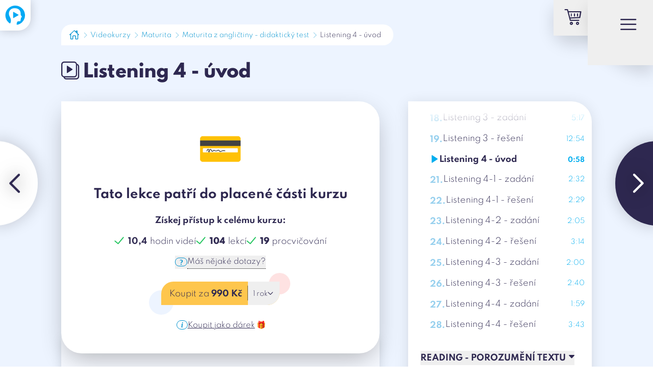

--- FILE ---
content_type: text/html;charset=utf-8
request_url: https://learntube.cz/videokurz/maturita-z-anglictiny-didakticky-test/2557
body_size: 39226
content:
<!DOCTYPE html><html  lang="cs"><head><meta charset="utf-8">
<meta name="viewport" content="width=device-width, initial-scale=1">
<title>Listening 4 - úvod - LearnTube.cz</title>
<meta property="og:image" content="https://learntube.cz/__og-image__/image/videokurz/maturita-z-anglictiny-didakticky-test/2557/og.png">
<meta property="og:image:type" content="image/png">
<meta name="twitter:card" content="summary_large_image">
<meta name="twitter:image" content="https://learntube.cz/__og-image__/image/videokurz/maturita-z-anglictiny-didakticky-test/2557/og.png">
<meta name="twitter:image:src" content="https://learntube.cz/__og-image__/image/videokurz/maturita-z-anglictiny-didakticky-test/2557/og.png">
<meta property="og:image:width" content="1200">
<meta name="twitter:image:width" content="1200">
<meta property="og:image:height" content="630">
<meta name="twitter:image:height" content="630">
<meta property="og:image:alt" content="Listening 4 - úvod - LearnTube.cz">
<meta name="twitter:image:alt" content="Listening 4 - úvod - LearnTube.cz">
<meta name="apple-mobile-web-app-title" content="LearnTube">
<meta name="application-name" content="LearnTube">
<meta name="msapplication-TileColor" content="#ffffff">
<meta name="theme-color" content="#ffffff">
<link rel="stylesheet" type="text/css" href="/icons/font/lt-icons.css">
<link rel="apple-touch-icon" sizes="180x180" href="/apple-touch-icon.png?v=3">
<link rel="icon" type="image/png" sizes="32x32" href="/favicon-32x32.png?v=3">
<link rel="icon" type="image/png" sizes="16x16" href="/favicon-16x16.png?v=3">
<link rel="manifest" href="/site.webmanifest?v=3">
<link rel="mask-icon" href="/safari-pinned-tab.svg?v=3" color="#00aeef">
<link rel="shortcut icon" href="/favicon.ico?v=3">
<script>
				window.dataLayer = window.dataLayer || [];

				function gtag() { dataLayer.push(arguments); }
		
				const consents = JSON.parse(window.localStorage.getItem('LT_cookiesConsents'));
				gtag('consent', 'default', {
					'analytics_storage': consents && consents.analytic ? 'granted' : 'denied',
					'ad_storage': consents && consents.marketing ? 'granted' : 'denied',
					'ad_user_data': consents && consents.marketing ? 'granted' : 'denied',
					'ad_personalization': consents && consents.marketing ? 'granted' : 'denied'
				});
		
				(function (w, d, s, l, i) {
					w[l] = w[l] || [];
					w[l].push({
						'gtm.start': new Date().getTime(), event: 'gtm.js'
					});
					var f = d.getElementsByTagName(s)[0],
						j = d.createElement(s),
						dl = l != 'dataLayer' ? '&l=' + l : '';
					j.async = true;
					j.src = 'https://www.googletagmanager.com/gtm.js?id=' + i + dl;
					f.parentNode.insertBefore(j, f);
				})(window, document, 'script', 'dataLayer', 'GTM-TZJDWD7');
			</script>
<script src="https://www.google.com/recaptcha/api.js?render=6LfmAuMbAAAAAKcfHlvd5djFhNTxlfViO0NQop8D" async></script>
<meta name="description" content="Jak na Listening 4 - úvod v kurzu Maturita z angličtiny - didaktický test - lektor: Tomáš Ficza">
<meta property="og:title" content="Listening 4 - úvod - LearnTube.cz">
<meta property="og:description" content="Jak na Listening 4 - úvod v kurzu Maturita z angličtiny - didaktický test - lektor: Tomáš Ficza">
<meta property="og:type" content="website">
<style>*,:after,:before{border:0 solid #e5e5e5;box-sizing:border-box}:after,:before{--tw-content:""}:host,html{line-height:1.5;-webkit-text-size-adjust:100%;font-family:Spartan,ui-sans-serif,system-ui,-apple-system,BlinkMacSystemFont,Segoe UI,Helvetica Neue,Arial,Noto Sans,sans-serif,Apple Color Emoji,Segoe UI Emoji,Segoe UI Symbol,Noto Color Emoji;font-feature-settings:normal;font-variation-settings:normal;tab-size:4;-webkit-tap-highlight-color:transparent}body{line-height:inherit;margin:0}hr{border-top-width:1px;color:inherit;height:0}abbr:where([title]){-webkit-text-decoration:underline dotted;text-decoration:underline dotted}h1,h2,h3,h4,h5,h6{font-size:inherit;font-weight:inherit}a{color:inherit;text-decoration:inherit}b,strong{font-weight:bolder}code,kbd,pre,samp{font-family:ui-monospace,SFMono-Regular,Menlo,Monaco,Consolas,Liberation Mono,Courier New,monospace;font-feature-settings:normal;font-size:1em;font-variation-settings:normal}small{font-size:80%}sub,sup{font-size:75%;line-height:0;position:relative;vertical-align:initial}sub{bottom:-.25em}sup{top:-.5em}table{border-collapse:collapse;border-color:inherit;text-indent:0}button,input,optgroup,select,textarea{color:inherit;font-family:inherit;font-feature-settings:inherit;font-size:100%;font-variation-settings:inherit;font-weight:inherit;letter-spacing:inherit;line-height:inherit;margin:0;padding:0}button,select{text-transform:none}button,input:where([type=button]),input:where([type=reset]),input:where([type=submit]){-webkit-appearance:button;background-color:initial;background-image:none}:-moz-focusring{outline:auto}:-moz-ui-invalid{box-shadow:none}progress{vertical-align:initial}::-webkit-inner-spin-button,::-webkit-outer-spin-button{height:auto}[type=search]{-webkit-appearance:textfield;outline-offset:-2px}::-webkit-search-decoration{-webkit-appearance:none}::-webkit-file-upload-button{-webkit-appearance:button;font:inherit}summary{display:list-item}blockquote,dd,dl,figure,h1,h2,h3,h4,h5,h6,hr,p,pre{margin:0}fieldset{margin:0}fieldset,legend{padding:0}menu,ol,ul{list-style:none;margin:0;padding:0}dialog{padding:0}textarea{resize:vertical}input::placeholder,textarea::placeholder{color:#a3a3a3;opacity:1}[role=button],button{cursor:pointer}:disabled{cursor:default}audio,canvas,embed,iframe,img,object,svg,video{display:block;vertical-align:middle}img,video{height:auto;max-width:100%}[hidden]{display:none}*,::backdrop,:after,:before{--tw-border-spacing-x:0;--tw-border-spacing-y:0;--tw-translate-x:0;--tw-translate-y:0;--tw-rotate:0;--tw-skew-x:0;--tw-skew-y:0;--tw-scale-x:1;--tw-scale-y:1;--tw-pan-x: ;--tw-pan-y: ;--tw-pinch-zoom: ;--tw-scroll-snap-strictness:proximity;--tw-gradient-from-position: ;--tw-gradient-via-position: ;--tw-gradient-to-position: ;--tw-ordinal: ;--tw-slashed-zero: ;--tw-numeric-figure: ;--tw-numeric-spacing: ;--tw-numeric-fraction: ;--tw-ring-inset: ;--tw-ring-offset-width:0px;--tw-ring-offset-color:#fff;--tw-ring-color:#3b82f680;--tw-ring-offset-shadow:0 0 #0000;--tw-ring-shadow:0 0 #0000;--tw-shadow:0 0 #0000;--tw-shadow-colored:0 0 #0000;--tw-blur: ;--tw-brightness: ;--tw-contrast: ;--tw-grayscale: ;--tw-hue-rotate: ;--tw-invert: ;--tw-saturate: ;--tw-sepia: ;--tw-drop-shadow: ;--tw-backdrop-blur: ;--tw-backdrop-brightness: ;--tw-backdrop-contrast: ;--tw-backdrop-grayscale: ;--tw-backdrop-hue-rotate: ;--tw-backdrop-invert: ;--tw-backdrop-opacity: ;--tw-backdrop-saturate: ;--tw-backdrop-sepia: ;--tw-contain-size: ;--tw-contain-layout: ;--tw-contain-paint: ;--tw-contain-style: }.container{margin-left:auto;margin-right:auto;padding-left:.7rem;padding-right:.7rem;width:100%}@media (min-width:370px){.container{max-width:370px}}@media (min-width:576px){.container{max-width:576px;padding-left:2rem;padding-right:2rem}}@media (min-width:768px){.container{max-width:768px}}@media (min-width:992px){.container{max-width:992px;padding-left:4rem;padding-right:4rem}}@media (min-width:1200px){.container{max-width:1200px;padding-left:5rem;padding-right:5rem}}@media (min-width:1536px){.container{max-width:1536px;padding-left:6rem;padding-right:6rem}}.pointer-events-none{pointer-events:none!important}.pointer-events-auto{pointer-events:auto!important}.visible{visibility:visible!important}.collapse{visibility:collapse!important}.fixed{position:fixed!important}.absolute{position:absolute!important}.relative{position:relative!important}.sticky{position:sticky!important}.inset-y-1{bottom:.1rem!important;top:.1rem!important}.-bottom-110{bottom:-11rem!important}.-bottom-120{bottom:-12rem!important}.-bottom-20{bottom:-2rem!important}.-bottom-35{bottom:-3.5rem!important}.-left-10{left:-1rem!important}.-left-15{left:-1.5rem!important}.-left-1em{left:-.1em!important}.-left-3{left:-.3rem!important}.-left-30{left:-3rem!important}.-left-4{left:-.4rem!important}.-left-5{left:-.5rem!important}.-right-10{right:-1rem!important}.-right-15{right:-1.5rem!important}.-right-80{right:-8rem!important}.-top-10{top:-1rem!important}.-top-11em{top:-1.1em!important}.-top-20{top:-2rem!important}.-top-25{top:-2.5rem!important}.-top-3{top:-.3rem!important}.-top-45{top:-4.5rem!important}.-top-60{top:-6rem!important}.bottom-0{bottom:0!important}.bottom-3em{bottom:.3em!important}.bottom-7{bottom:.7rem!important}.bottom-8{bottom:.8rem!important}.left-0{left:0!important}.left-1\/2{left:50%!important}.left-13{left:1.3rem!important}.left-3{left:.3rem!important}.left-30{left:3rem!important}.left-3em{left:.3em!important}.left-8{left:.8rem!important}.right-0{right:0!important}.right-1{right:.1rem!important}.right-10{right:1rem!important}.right-3em{right:.3em!important}.right-8{right:.8rem!important}.top-0{top:0!important}.top-1\/2{top:50%!important}.top-10{top:1rem!important}.top-150{top:15rem!important}.top-2{top:.2rem!important}.top-20{top:2rem!important}.top-30{top:3rem!important}.top-35{top:3.5rem!important}.top-3em{top:.3em!important}.top-50{top:5rem!important}.top-55{top:5.5rem!important}.top-5em{top:.5em!important}.top-6{top:.6rem!important}.top-60{top:6rem!important}.top-7{top:.7rem!important}.top-7em{top:.7em!important}.-z-1{z-index:-1!important}.z-0{z-index:0!important}.z-10{z-index:10!important}.z-20{z-index:20!important}.z-40{z-index:40!important}.z-50{z-index:50!important}.m-0{margin:0!important}.m-5{margin:.5rem!important}.-mx-10{margin-left:-1rem!important;margin-right:-1rem!important}.-mx-12{margin-left:-1.2rem!important;margin-right:-1.2rem!important}.-mx-5{margin-left:-.5rem!important;margin-right:-.5rem!important}.-my-5{margin-bottom:-.5rem!important;margin-top:-.5rem!important}.mx-10{margin-left:1rem!important;margin-right:1rem!important}.mx-15{margin-left:1.5rem!important;margin-right:1.5rem!important}.mx-4{margin-left:.4rem!important;margin-right:.4rem!important}.mx-5{margin-left:.5rem!important;margin-right:.5rem!important}.mx-7{margin-left:.7rem!important;margin-right:.7rem!important}.mx-auto{margin-left:auto!important;margin-right:auto!important}.my-1{margin-bottom:.1rem!important;margin-top:.1rem!important}.my-10{margin-bottom:1rem!important;margin-top:1rem!important}.my-20{margin-bottom:2rem!important;margin-top:2rem!important}.my-30{margin-bottom:3rem!important;margin-top:3rem!important}.my-5{margin-bottom:.5rem!important;margin-top:.5rem!important}.my-50{margin-bottom:5rem!important;margin-top:5rem!important}.-mb-1{margin-bottom:-.1rem!important}.-mb-2{margin-bottom:-.2rem!important}.-mb-3{margin-bottom:-.3rem!important}.-mb-300{margin-bottom:-30rem!important}.-mb-5{margin-bottom:-.5rem!important}.-mb-60{margin-bottom:-6rem!important}.-mb-70{margin-bottom:-7rem!important}.-mb-\[0\.55em\]{margin-bottom:-.55em!important}.-ml-1{margin-left:-.1rem!important}.-ml-10{margin-left:-1rem!important}.-ml-2{margin-left:-.2rem!important}.-ml-25{margin-left:-2.5rem!important}.-ml-3{margin-left:-.3rem!important}.-ml-5{margin-left:-.5rem!important}.-mr-1{margin-right:-.1rem!important}.-mr-100{margin-right:-10rem!important}.-mt-1{margin-top:-.1rem!important}.-mt-10{margin-top:-1rem!important}.-mt-15{margin-top:-1.5rem!important}.-mt-2{margin-top:-.2rem!important}.-mt-20{margin-top:-2rem!important}.-mt-25{margin-top:-2.5rem!important}.-mt-3{margin-top:-.3rem!important}.-mt-30{margin-top:-3rem!important}.-mt-4{margin-top:-.4rem!important}.-mt-40{margin-top:-4rem!important}.-mt-5{margin-top:-.5rem!important}.-mt-50{margin-top:-5rem!important}.-mt-80{margin-top:-8rem!important}.-mt-90{margin-top:-9rem!important}.mb-0{margin-bottom:0!important}.mb-1{margin-bottom:.1rem!important}.mb-10{margin-bottom:1rem!important}.mb-100{margin-bottom:10rem!important}.mb-120{margin-bottom:12rem!important}.mb-15{margin-bottom:1.5rem!important}.mb-2{margin-bottom:.2rem!important}.mb-20{margin-bottom:2rem!important}.mb-25{margin-bottom:2.5rem!important}.mb-3{margin-bottom:.3rem!important}.mb-30{margin-bottom:3rem!important}.mb-4{margin-bottom:.4rem!important}.mb-5{margin-bottom:.5rem!important}.mb-50{margin-bottom:5rem!important}.mb-7{margin-bottom:.7rem!important}.ml-1{margin-left:.1rem!important}.ml-10{margin-left:1rem!important}.ml-12em{margin-left:1.2em!important}.ml-16{margin-left:1.6rem!important}.ml-2{margin-left:.2rem!important}.ml-20{margin-left:2rem!important}.ml-23{margin-left:2.3rem!important}.ml-3{margin-left:.3rem!important}.ml-30{margin-left:3rem!important}.ml-4{margin-left:.4rem!important}.ml-5{margin-left:.5rem!important}.ml-50{margin-left:5rem!important}.ml-5em{margin-left:.5em!important}.mr-10{margin-right:1rem!important}.mr-2{margin-right:.2rem!important}.mr-3{margin-right:.3rem!important}.mr-4{margin-right:.4rem!important}.mr-5{margin-right:.5rem!important}.mr-6{margin-right:.6rem!important}.mr-7{margin-right:.7rem!important}.mt-1{margin-top:.1rem!important}.mt-10{margin-top:1rem!important}.mt-100{margin-top:10rem!important}.mt-12{margin-top:1.2rem!important}.mt-14{margin-top:1.4rem!important}.mt-15{margin-top:1.5rem!important}.mt-2{margin-top:.2rem!important}.mt-20{margin-top:2rem!important}.mt-25{margin-top:2.5rem!important}.mt-2em{margin-top:.2em!important}.mt-3{margin-top:.3rem!important}.mt-30{margin-top:3rem!important}.mt-4{margin-top:.4rem!important}.mt-40{margin-top:4rem!important}.mt-45{margin-top:4.5rem!important}.mt-5{margin-top:.5rem!important}.mt-50{margin-top:5rem!important}.mt-6{margin-top:.6rem!important}.mt-70{margin-top:7rem!important}.mt-8{margin-top:.8rem!important}.block{display:block!important}.inline-block{display:inline-block!important}.inline{display:inline!important}.flex{display:flex!important}.inline-flex{display:inline-flex!important}.table{display:table!important}.grid{display:grid!important}.contents{display:contents!important}.hidden{display:none!important}.aspect-\[1\.49\]{aspect-ratio:1.49!important}.aspect-square{aspect-ratio:1/1!important}.h-1{height:.1rem!important}.h-1\.5em{height:1.5em!important}.h-1\.8em{height:1.8em!important}.h-100{height:10rem!important}.h-120{height:12rem!important}.h-13{height:1.3rem!important}.h-15{height:1.5rem!important}.h-150{height:15rem!important}.h-20{height:2rem!important}.h-200{height:20rem!important}.h-25{height:2.5rem!important}.h-30{height:3rem!important}.h-32{height:3.2rem!important}.h-40{height:4rem!important}.h-45{height:4.5rem!important}.h-55{height:5.5rem!important}.h-60{height:6rem!important}.h-\[50\%\]{height:50%!important}.h-\[50px\]{height:50px!important}.h-full{height:100%!important}.h-screen{height:100vh!important}.max-h-full{max-height:100%!important}.min-h-lvh{min-height:100lvh!important}.w-1{width:.1rem!important}.w-1\/2{width:50%!important}.w-1\/4{width:25%!important}.w-10\/12{width:83.333333%!important}.w-100{width:10rem!important}.w-120{width:12rem!important}.w-13{width:1.3rem!important}.w-15{width:1.5rem!important}.w-150{width:15rem!important}.w-170{width:17rem!important}.w-2\/3{width:66.666667%!important}.w-2\/5{width:40%!important}.w-200{width:20rem!important}.w-25{width:2.5rem!important}.w-250{width:25rem!important}.w-30{width:3rem!important}.w-300{width:30rem!important}.w-32{width:3.2rem!important}.w-4\/5{width:80%!important}.w-40{width:4rem!important}.w-45{width:4.5rem!important}.w-50{width:5rem!important}.w-50\%{width:50%!important}.w-500{width:50rem!important}.w-55{width:5.5rem!important}.w-60{width:6rem!important}.w-70{width:7rem!important}.w-70\%{width:70%!important}.w-80{width:8rem!important}.w-80\%{width:80%!important}.w-\[50px\]{width:50px!important}.w-full{width:100%!important}.w-max{width:max-content!important}.w-screen{width:100vw!important}.max-w-2xl{max-width:42rem!important}.max-w-4xl{max-width:56rem!important}.max-w-7xl{max-width:80rem!important}.max-w-full{max-width:100%!important}.max-w-lg{max-width:32rem!important}.max-w-md{max-width:28rem!important}.max-w-screen-2xl{max-width:1536px!important}.max-w-screen-md{max-width:768px!important}.max-w-sm{max-width:24rem!important}.max-w-xl{max-width:36rem!important}.flex-shrink{flex-shrink:1!important}.flex-shrink-0{flex-shrink:0!important}.flex-grow{flex-grow:1!important}.-translate-x-1{--tw-translate-x:-0.1rem!important}.-translate-x-1,.-translate-x-1\/2{transform:translate(var(--tw-translate-x),var(--tw-translate-y)) rotate(var(--tw-rotate)) skewX(var(--tw-skew-x)) skewY(var(--tw-skew-y)) scaleX(var(--tw-scale-x)) scaleY(var(--tw-scale-y))!important}.-translate-x-1\/2{--tw-translate-x:-50%!important}.-translate-x-5{--tw-translate-x:-0.5rem!important}.-translate-x-5,.-translate-x-\[0\.4\%\]{transform:translate(var(--tw-translate-x),var(--tw-translate-y)) rotate(var(--tw-rotate)) skewX(var(--tw-skew-x)) skewY(var(--tw-skew-y)) scaleX(var(--tw-scale-x)) scaleY(var(--tw-scale-y))!important}.-translate-x-\[0\.4\%\]{--tw-translate-x:-0.4%!important}.-translate-y-1{--tw-translate-y:-0.1rem!important}.-translate-y-1,.-translate-y-1\/2{transform:translate(var(--tw-translate-x),var(--tw-translate-y)) rotate(var(--tw-rotate)) skewX(var(--tw-skew-x)) skewY(var(--tw-skew-y)) scaleX(var(--tw-scale-x)) scaleY(var(--tw-scale-y))!important}.-translate-y-1\/2{--tw-translate-y:-50%!important}.-translate-y-1\/3{--tw-translate-y:-33.333333%!important}.-translate-y-1\/3,.-translate-y-1em{transform:translate(var(--tw-translate-x),var(--tw-translate-y)) rotate(var(--tw-rotate)) skewX(var(--tw-skew-x)) skewY(var(--tw-skew-y)) scaleX(var(--tw-scale-x)) scaleY(var(--tw-scale-y))!important}.-translate-y-1em{--tw-translate-y:-0.1em!important}.-translate-y-2{--tw-translate-y:-0.2rem!important}.-translate-y-2,.-translate-y-3{transform:translate(var(--tw-translate-x),var(--tw-translate-y)) rotate(var(--tw-rotate)) skewX(var(--tw-skew-x)) skewY(var(--tw-skew-y)) scaleX(var(--tw-scale-x)) scaleY(var(--tw-scale-y))!important}.-translate-y-3{--tw-translate-y:-0.3rem!important}.-translate-y-5{--tw-translate-y:-0.5rem!important}.-translate-y-5,.-translate-y-7{transform:translate(var(--tw-translate-x),var(--tw-translate-y)) rotate(var(--tw-rotate)) skewX(var(--tw-skew-x)) skewY(var(--tw-skew-y)) scaleX(var(--tw-scale-x)) scaleY(var(--tw-scale-y))!important}.-translate-y-7{--tw-translate-y:-0.7rem!important}.-translate-y-full{--tw-translate-y:-100%!important}.-translate-y-full,.translate-x-0{transform:translate(var(--tw-translate-x),var(--tw-translate-y)) rotate(var(--tw-rotate)) skewX(var(--tw-skew-x)) skewY(var(--tw-skew-y)) scaleX(var(--tw-scale-x)) scaleY(var(--tw-scale-y))!important}.translate-x-0{--tw-translate-x:0rem!important}.translate-x-1{--tw-translate-x:0.1rem!important}.translate-x-1,.translate-x-5{transform:translate(var(--tw-translate-x),var(--tw-translate-y)) rotate(var(--tw-rotate)) skewX(var(--tw-skew-x)) skewY(var(--tw-skew-y)) scaleX(var(--tw-scale-x)) scaleY(var(--tw-scale-y))!important}.translate-x-5{--tw-translate-x:0.5rem!important}.translate-x-7{--tw-translate-x:0.7rem!important}.translate-x-7,.translate-x-\[0\.06em\]{transform:translate(var(--tw-translate-x),var(--tw-translate-y)) rotate(var(--tw-rotate)) skewX(var(--tw-skew-x)) skewY(var(--tw-skew-y)) scaleX(var(--tw-scale-x)) scaleY(var(--tw-scale-y))!important}.translate-x-\[0\.06em\]{--tw-translate-x:0.06em!important}.translate-x-full{--tw-translate-x:100%!important}.translate-x-full,.translate-y-0{transform:translate(var(--tw-translate-x),var(--tw-translate-y)) rotate(var(--tw-rotate)) skewX(var(--tw-skew-x)) skewY(var(--tw-skew-y)) scaleX(var(--tw-scale-x)) scaleY(var(--tw-scale-y))!important}.translate-y-0{--tw-translate-y:0rem!important}.translate-y-1{--tw-translate-y:0.1rem!important}.translate-y-1,.translate-y-1\/2{transform:translate(var(--tw-translate-x),var(--tw-translate-y)) rotate(var(--tw-rotate)) skewX(var(--tw-skew-x)) skewY(var(--tw-skew-y)) scaleX(var(--tw-scale-x)) scaleY(var(--tw-scale-y))!important}.translate-y-1\/2{--tw-translate-y:50%!important}.translate-y-1em{--tw-translate-y:0.1em!important}.translate-y-1em,.translate-y-2{transform:translate(var(--tw-translate-x),var(--tw-translate-y)) rotate(var(--tw-rotate)) skewX(var(--tw-skew-x)) skewY(var(--tw-skew-y)) scaleX(var(--tw-scale-x)) scaleY(var(--tw-scale-y))!important}.translate-y-2{--tw-translate-y:0.2rem!important}.translate-y-3{--tw-translate-y:0.3rem!important}.translate-y-3,.translate-y-4{transform:translate(var(--tw-translate-x),var(--tw-translate-y)) rotate(var(--tw-rotate)) skewX(var(--tw-skew-x)) skewY(var(--tw-skew-y)) scaleX(var(--tw-scale-x)) scaleY(var(--tw-scale-y))!important}.translate-y-4{--tw-translate-y:0.4rem!important}.translate-y-\[10\.5\%\]{--tw-translate-y:10.5%!important}.translate-y-\[10\.5\%\],.translate-y-full{transform:translate(var(--tw-translate-x),var(--tw-translate-y)) rotate(var(--tw-rotate)) skewX(var(--tw-skew-x)) skewY(var(--tw-skew-y)) scaleX(var(--tw-scale-x)) scaleY(var(--tw-scale-y))!important}.translate-y-full{--tw-translate-y:100%!important}.-rotate-13{--tw-rotate:-13deg!important}.-rotate-13,.-rotate-17{transform:translate(var(--tw-translate-x),var(--tw-translate-y)) rotate(var(--tw-rotate)) skewX(var(--tw-skew-x)) skewY(var(--tw-skew-y)) scaleX(var(--tw-scale-x)) scaleY(var(--tw-scale-y))!important}.-rotate-17{--tw-rotate:-17deg!important}.-rotate-7{--tw-rotate:-7deg!important}.-rotate-7,.-rotate-90{transform:translate(var(--tw-translate-x),var(--tw-translate-y)) rotate(var(--tw-rotate)) skewX(var(--tw-skew-x)) skewY(var(--tw-skew-y)) scaleX(var(--tw-scale-x)) scaleY(var(--tw-scale-y))!important}.-rotate-90{--tw-rotate:-90deg!important}.rotate-0{--tw-rotate:0deg!important}.rotate-0,.rotate-180{transform:translate(var(--tw-translate-x),var(--tw-translate-y)) rotate(var(--tw-rotate)) skewX(var(--tw-skew-x)) skewY(var(--tw-skew-y)) scaleX(var(--tw-scale-x)) scaleY(var(--tw-scale-y))!important}.rotate-180{--tw-rotate:180deg!important}.rotate-45{--tw-rotate:45deg!important}.rotate-45,.rotate-90{transform:translate(var(--tw-translate-x),var(--tw-translate-y)) rotate(var(--tw-rotate)) skewX(var(--tw-skew-x)) skewY(var(--tw-skew-y)) scaleX(var(--tw-scale-x)) scaleY(var(--tw-scale-y))!important}.rotate-90{--tw-rotate:90deg!important}.scale-0{--tw-scale-x:0!important;--tw-scale-y:0!important}.scale-0,.scale-100{transform:translate(var(--tw-translate-x),var(--tw-translate-y)) rotate(var(--tw-rotate)) skewX(var(--tw-skew-x)) skewY(var(--tw-skew-y)) scaleX(var(--tw-scale-x)) scaleY(var(--tw-scale-y))!important}.scale-100{--tw-scale-x:1!important;--tw-scale-y:1!important}.scale-110{--tw-scale-x:1.1!important;--tw-scale-y:1.1!important}.scale-110,.scale-125{transform:translate(var(--tw-translate-x),var(--tw-translate-y)) rotate(var(--tw-rotate)) skewX(var(--tw-skew-x)) skewY(var(--tw-skew-y)) scaleX(var(--tw-scale-x)) scaleY(var(--tw-scale-y))!important}.scale-125{--tw-scale-x:1.25!important;--tw-scale-y:1.25!important}.scale-50{--tw-scale-x:.5!important;--tw-scale-y:.5!important}.scale-50,.scale-\[1\.5\]{transform:translate(var(--tw-translate-x),var(--tw-translate-y)) rotate(var(--tw-rotate)) skewX(var(--tw-skew-x)) skewY(var(--tw-skew-y)) scaleX(var(--tw-scale-x)) scaleY(var(--tw-scale-y))!important}.scale-\[1\.5\]{--tw-scale-x:1.5!important;--tw-scale-y:1.5!important}.transform{transform:translate(var(--tw-translate-x),var(--tw-translate-y)) rotate(var(--tw-rotate)) skewX(var(--tw-skew-x)) skewY(var(--tw-skew-y)) scaleX(var(--tw-scale-x)) scaleY(var(--tw-scale-y))!important}.cursor-auto{cursor:auto!important}.cursor-help{cursor:help!important}.cursor-not-allowed{cursor:not-allowed!important}.cursor-pointer{cursor:pointer!important}.resize{resize:both!important}.list-disc{list-style-type:disc!important}.flex-row{flex-direction:row!important}.flex-row-reverse{flex-direction:row-reverse!important}.flex-col{flex-direction:column!important}.flex-col-reverse{flex-direction:column-reverse!important}.flex-wrap{flex-wrap:wrap!important}.flex-nowrap{flex-wrap:nowrap!important}.items-start{align-items:flex-start!important}.items-end{align-items:flex-end!important}.items-center{align-items:center!important}.items-stretch{align-items:stretch!important}.justify-end{justify-content:flex-end!important}.justify-center{justify-content:center!important}.justify-between{justify-content:space-between!important}.justify-around{justify-content:space-around!important}.justify-evenly{justify-content:space-evenly!important}.justify-stretch{justify-content:stretch!important}.gap-1{gap:.1rem!important}.gap-10{gap:1rem!important}.gap-15{gap:1.5rem!important}.gap-2{gap:.2rem!important}.gap-20{gap:2rem!important}.gap-25{gap:2.5rem!important}.gap-3{gap:.3rem!important}.gap-30{gap:3rem!important}.gap-4{gap:.4rem!important}.gap-40{gap:4rem!important}.gap-5{gap:.5rem!important}.gap-5em{gap:.5em!important}.gap-6{gap:.6rem!important}.gap-7{gap:.7rem!important}.gap-8{gap:.8rem!important}.gap-x-10{column-gap:1rem!important}.gap-x-10em{column-gap:1em!important}.gap-x-20{column-gap:2rem!important}.gap-x-30{column-gap:3rem!important}.gap-x-40{column-gap:4rem!important}.gap-x-5{column-gap:.5rem!important}.gap-y-1{row-gap:.1rem!important}.gap-y-10{row-gap:1rem!important}.gap-y-2{row-gap:.2rem!important}.gap-y-20{row-gap:2rem!important}.gap-y-30{row-gap:3rem!important}.gap-y-5{row-gap:.5rem!important}.gap-y-50{row-gap:5rem!important}.gap-y-5em{row-gap:.5em!important}.self-start{align-self:flex-start!important}.self-end{align-self:flex-end!important}.self-center{align-self:center!important}.self-stretch{align-self:stretch!important}.overflow-hidden{overflow:hidden!important}.overflow-x-auto{overflow-x:auto!important}.overflow-y-auto{overflow-y:auto!important}.overflow-x-scroll{overflow-x:scroll!important}.overflow-y-scroll{overflow-y:scroll!important}.truncate{overflow:hidden!important;white-space:nowrap!important}.overflow-ellipsis,.truncate{text-overflow:ellipsis!important}.whitespace-nowrap{white-space:nowrap!important}.text-nowrap{text-wrap:nowrap!important}.text-balance{text-wrap:balance!important}.break-words{overflow-wrap:break-word!important}.break-all{word-break:break-all!important}.rounded-0{border-radius:0!important}.rounded-10{border-radius:1rem!important}.rounded-12{border-radius:1.2rem!important}.rounded-15{border-radius:1.5rem!important}.rounded-18{border-radius:1.8rem!important}.rounded-20{border-radius:2rem!important}.rounded-25{border-radius:2.5rem!important}.rounded-30{border-radius:3rem!important}.rounded-4{border-radius:.4rem!important}.rounded-5{border-radius:.5rem!important}.rounded-50{border-radius:5rem!important}.rounded-7{border-radius:.7rem!important}.rounded-full{border-radius:9999px!important}.rounded-b-10{border-bottom-left-radius:1rem!important;border-bottom-right-radius:1rem!important}.rounded-b-20{border-bottom-left-radius:2rem!important;border-bottom-right-radius:2rem!important}.rounded-b-25{border-bottom-left-radius:2.5rem!important;border-bottom-right-radius:2.5rem!important}.rounded-l-5{border-bottom-left-radius:.5rem!important;border-top-left-radius:.5rem!important}.rounded-l-full{border-bottom-left-radius:9999px!important;border-top-left-radius:9999px!important}.rounded-r-5{border-bottom-right-radius:.5rem!important;border-top-right-radius:.5rem!important}.rounded-t-10{border-top-left-radius:1rem!important;border-top-right-radius:1rem!important}.rounded-t-30{border-top-left-radius:3rem!important;border-top-right-radius:3rem!important}.rounded-bl-0{border-bottom-left-radius:0!important}.rounded-bl-20{border-bottom-left-radius:2rem!important}.rounded-bl-50{border-bottom-left-radius:5rem!important}.rounded-bl-full{border-bottom-left-radius:9999px!important}.rounded-br-0{border-bottom-right-radius:0!important}.rounded-br-15{border-bottom-right-radius:1.5rem!important}.rounded-br-20{border-bottom-right-radius:2rem!important}.rounded-br-25{border-bottom-right-radius:2.5rem!important}.rounded-br-full{border-bottom-right-radius:9999px!important}.rounded-tl-0{border-top-left-radius:0!important}.rounded-tl-15{border-top-left-radius:1.5rem!important}.rounded-tl-20{border-top-left-radius:2rem!important}.rounded-tl-50{border-top-left-radius:5rem!important}.rounded-tl-full{border-top-left-radius:9999px!important}.rounded-tr-0{border-top-right-radius:0!important}.rounded-tr-20{border-top-right-radius:2rem!important}.rounded-tr-50{border-top-right-radius:5rem!important}.rounded-tr-full{border-top-right-radius:9999px!important}.border-0{border-width:0!important}.border-1{border-width:1px!important}.border-10{border-width:10px!important}.border-2{border-width:2px!important}.border-3{border-width:3px!important}.border-4{border-width:4px!important}.border-b-1{border-bottom-width:1px!important}.border-l-1{border-left-width:1px!important}.border-l-2{border-left-width:2px!important}.border-t-0{border-top-width:0!important}.border-t-1{border-top-width:1px!important}.border-t-10{border-top-width:10px!important}.border-t-3{border-top-width:3px!important}.border-t-4{border-top-width:4px!important}.border-t-7{border-top-width:7px!important}.border-dashed{border-style:dashed!important}.border-dotted{border-style:dotted!important}.border-azure-600{--tw-border-opacity:1!important;border-color:rgb(0 146 207/var(--tw-border-opacity))!important}.border-black{--tw-border-opacity:1!important;border-color:rgb(0 0 0/var(--tw-border-opacity))!important}.border-blue-200{--tw-border-opacity:1!important;border-color:rgb(214 230 255/var(--tw-border-opacity))!important}.border-gray-200{--tw-border-opacity:1!important;border-color:rgb(229 229 229/var(--tw-border-opacity))!important}.border-green-400{--tw-border-opacity:1!important;border-color:rgb(65 196 125/var(--tw-border-opacity))!important}.border-green-500{--tw-border-opacity:1!important;border-color:rgb(34 197 94/var(--tw-border-opacity))!important}.border-transparent{border-color:#0000!important}.border-violet-900{--tw-border-opacity:1!important;border-color:rgb(46 40 80/var(--tw-border-opacity))!important}.border-white{--tw-border-opacity:1!important;border-color:rgb(255 255 255/var(--tw-border-opacity))!important}.border-yellow-400{--tw-border-opacity:1!important;border-color:rgb(254 198 77/var(--tw-border-opacity))!important}.border-yellow-500{--tw-border-opacity:1!important;border-color:rgb(234 179 8/var(--tw-border-opacity))!important}.border-opacity-40{--tw-border-opacity:0.4!important}.border-opacity-50{--tw-border-opacity:0.5!important}.bg-\[\#ffffff90\]{background-color:#ffffff90!important}.bg-azure-200{--tw-bg-opacity:1!important;background-color:rgb(151 208 238/var(--tw-bg-opacity))!important}.bg-azure-400{--tw-bg-opacity:1!important;background-color:rgb(53 184 245/var(--tw-bg-opacity))!important}.bg-azure-500{--tw-bg-opacity:1!important;background-color:rgb(0 174 239/var(--tw-bg-opacity))!important}.bg-azure-600{background-color:rgb(0 146 207/var(--tw-bg-opacity))!important}.bg-azure-600,.bg-black{--tw-bg-opacity:1!important}.bg-black{background-color:rgb(0 0 0/var(--tw-bg-opacity))!important}.bg-blue-100{background-color:rgb(237 244 255/var(--tw-bg-opacity))!important}.bg-blue-100,.bg-blue-200{--tw-bg-opacity:1!important}.bg-blue-200{background-color:rgb(214 230 255/var(--tw-bg-opacity))!important}.bg-blue-50{background-color:rgb(239 246 255/var(--tw-bg-opacity))!important}.bg-blue-50,.bg-gray-100{--tw-bg-opacity:1!important}.bg-gray-100{background-color:rgb(245 245 245/var(--tw-bg-opacity))!important}.bg-gray-50{background-color:rgb(250 250 250/var(--tw-bg-opacity))!important}.bg-gray-50,.bg-gray-900{--tw-bg-opacity:1!important}.bg-gray-900{background-color:rgb(23 23 23/var(--tw-bg-opacity))!important}.bg-green-400{--tw-bg-opacity:1!important;background-color:rgb(65 196 125/var(--tw-bg-opacity))!important}.bg-green-50{--tw-bg-opacity:1!important;background-color:rgb(240 253 244/var(--tw-bg-opacity))!important}.bg-green-500{--tw-bg-opacity:1!important;background-color:rgb(34 197 94/var(--tw-bg-opacity))!important}.bg-green-600{--tw-bg-opacity:1!important;background-color:rgb(22 163 74/var(--tw-bg-opacity))!important}.bg-indigo-100{--tw-bg-opacity:1!important;background-color:rgb(224 231 255/var(--tw-bg-opacity))!important}.bg-orange-300{--tw-bg-opacity:1!important;background-color:rgb(253 186 116/var(--tw-bg-opacity))!important}.bg-orange-400{--tw-bg-opacity:1!important;background-color:rgb(251 146 60/var(--tw-bg-opacity))!important}.bg-red-200{background-color:rgb(254 202 202/var(--tw-bg-opacity))!important}.bg-red-200,.bg-red-300{--tw-bg-opacity:1!important}.bg-red-300{background-color:rgb(255 181 181/var(--tw-bg-opacity))!important}.bg-red-400{background-color:rgb(255 120 120/var(--tw-bg-opacity))!important}.bg-red-400,.bg-red-50{--tw-bg-opacity:1!important}.bg-red-50{background-color:rgb(254 242 242/var(--tw-bg-opacity))!important}.bg-red-500{background-color:rgb(239 68 68/var(--tw-bg-opacity))!important}.bg-red-500,.bg-red-600{--tw-bg-opacity:1!important}.bg-red-600{background-color:rgb(220 38 38/var(--tw-bg-opacity))!important}.bg-red-700{--tw-bg-opacity:1!important;background-color:rgb(200 0 0/var(--tw-bg-opacity))!important}.bg-transparent{background-color:initial!important}.bg-violet-400{--tw-bg-opacity:1!important;background-color:rgb(107 90 204/var(--tw-bg-opacity))!important}.bg-violet-600{--tw-bg-opacity:1!important;background-color:rgb(64 46 167/var(--tw-bg-opacity))!important}.bg-violet-700{--tw-bg-opacity:1!important;background-color:rgb(49 27 172/var(--tw-bg-opacity))!important}.bg-violet-900{background-color:rgb(46 40 80/var(--tw-bg-opacity))!important}.bg-violet-900,.bg-white{--tw-bg-opacity:1!important}.bg-white{background-color:rgb(255 255 255/var(--tw-bg-opacity))!important}.bg-yellow-300{--tw-bg-opacity:1!important;background-color:rgb(253 224 71/var(--tw-bg-opacity))!important}.bg-yellow-400{--tw-bg-opacity:1!important;background-color:rgb(254 198 77/var(--tw-bg-opacity))!important}.bg-yellow-50{--tw-bg-opacity:1!important;background-color:rgb(254 252 232/var(--tw-bg-opacity))!important}.bg-yellow-500{--tw-bg-opacity:1!important;background-color:rgb(234 179 8/var(--tw-bg-opacity))!important}.bg-opacity-10{--tw-bg-opacity:0.1!important}.bg-opacity-20{--tw-bg-opacity:0.2!important}.bg-opacity-30{--tw-bg-opacity:0.3!important}.bg-opacity-50{--tw-bg-opacity:0.5!important}.bg-opacity-85{--tw-bg-opacity:0.85!important}.bg-opacity-90{--tw-bg-opacity:0.9!important}.bg-opacity-95{--tw-bg-opacity:0.95!important}.bg-gradient-to-b{background-image:linear-gradient(to bottom,var(--tw-gradient-stops))!important}.bg-gradient-to-l{background-image:linear-gradient(to left,var(--tw-gradient-stops))!important}.bg-gradient-to-r{background-image:linear-gradient(to right,var(--tw-gradient-stops))!important}.bg-gradient-to-t{background-image:linear-gradient(to top,var(--tw-gradient-stops))!important}.from-black{--tw-gradient-from:#000 var(--tw-gradient-from-position)!important;--tw-gradient-to:#0000 var(--tw-gradient-to-position)!important;--tw-gradient-stops:var(--tw-gradient-from),var(--tw-gradient-to)!important}.from-blue-50{--tw-gradient-from:#eff6ff var(--tw-gradient-from-position)!important;--tw-gradient-to:#eff6ff00 var(--tw-gradient-to-position)!important;--tw-gradient-stops:var(--tw-gradient-from),var(--tw-gradient-to)!important}.from-transparent{--tw-gradient-from:#0000 var(--tw-gradient-from-position)!important;--tw-gradient-to:#0000 var(--tw-gradient-to-position)!important;--tw-gradient-stops:var(--tw-gradient-from),var(--tw-gradient-to)!important}.from-violet-900{--tw-gradient-from:#2e2850 var(--tw-gradient-from-position)!important;--tw-gradient-to:#2e285000 var(--tw-gradient-to-position)!important;--tw-gradient-stops:var(--tw-gradient-from),var(--tw-gradient-to)!important}.from-white{--tw-gradient-from:#fff var(--tw-gradient-from-position)!important;--tw-gradient-to:#fff0 var(--tw-gradient-to-position)!important;--tw-gradient-stops:var(--tw-gradient-from),var(--tw-gradient-to)!important}.from-20\%{--tw-gradient-from-position:20%!important}.to-azure-600{--tw-gradient-to:#0092cf var(--tw-gradient-to-position)!important}.to-black{--tw-gradient-to:#000 var(--tw-gradient-to-position)!important}.bg-cover{background-size:cover!important}.bg-center{background-position:50%!important}.object-contain{object-fit:contain!important}.object-cover{object-fit:cover!important}.p-0{padding:0!important}.p-10{padding:1rem!important}.p-12{padding:1.2rem!important}.p-14{padding:1.4rem!important}.p-15{padding:1.5rem!important}.p-16{padding:1.6rem!important}.p-2{padding:.2rem!important}.p-20{padding:2rem!important}.p-3{padding:.3rem!important}.p-30{padding:3rem!important}.p-4{padding:.4rem!important}.p-4em{padding:.4em!important}.p-5{padding:.5rem!important}.p-50{padding:5rem!important}.p-5em{padding:.5em!important}.p-6em{padding:.6em!important}.p-7{padding:.7rem!important}.p-9{padding:.9rem!important}.px-10{padding-left:1rem!important;padding-right:1rem!important}.px-12{padding-left:1.2rem!important;padding-right:1.2rem!important}.px-15{padding-left:1.5rem!important;padding-right:1.5rem!important}.px-15em{padding-left:1.5em!important;padding-right:1.5em!important}.px-17em{padding-left:1.7em!important;padding-right:1.7em!important}.px-20{padding-left:2rem!important;padding-right:2rem!important}.px-20em{padding-left:2em!important;padding-right:2em!important}.px-24{padding-left:2.4rem!important;padding-right:2.4rem!important}.px-25{padding-left:2.5rem!important;padding-right:2.5rem!important}.px-25em{padding-left:2.5em!important;padding-right:2.5em!important}.px-4{padding-left:.4rem!important;padding-right:.4rem!important}.px-5{padding-left:.5rem!important;padding-right:.5rem!important}.px-7{padding-left:.7rem!important;padding-right:.7rem!important}.px-8{padding-left:.8rem!important;padding-right:.8rem!important}.px-9{padding-left:.9rem!important;padding-right:.9rem!important}.py-10{padding-bottom:1rem!important;padding-top:1rem!important}.py-100{padding-bottom:10rem!important;padding-top:10rem!important}.py-15{padding-bottom:1.5rem!important;padding-top:1.5rem!important}.py-16{padding-bottom:1.6rem!important;padding-top:1.6rem!important}.py-17{padding-bottom:1.7rem!important;padding-top:1.7rem!important}.py-20{padding-bottom:2rem!important;padding-top:2rem!important}.py-25{padding-bottom:2.5rem!important;padding-top:2.5rem!important}.py-3{padding-bottom:.3rem!important;padding-top:.3rem!important}.py-30{padding-bottom:3rem!important;padding-top:3rem!important}.py-4{padding-bottom:.4rem!important;padding-top:.4rem!important}.py-5{padding-bottom:.5rem!important;padding-top:.5rem!important}.py-50{padding-bottom:5rem!important;padding-top:5rem!important}.py-7{padding-bottom:.7rem!important;padding-top:.7rem!important}.py-70{padding-bottom:7rem!important;padding-top:7rem!important}.py-8{padding-bottom:.8rem!important;padding-top:.8rem!important}.py-80{padding-bottom:8rem!important;padding-top:8rem!important}.pb-1{padding-bottom:.1rem!important}.pb-10{padding-bottom:1rem!important}.pb-100{padding-bottom:10rem!important}.pb-120{padding-bottom:12rem!important}.pb-130{padding-bottom:13rem!important}.pb-15{padding-bottom:1.5rem!important}.pb-2{padding-bottom:.2rem!important}.pb-20{padding-bottom:2rem!important}.pb-200{padding-bottom:20rem!important}.pb-250{padding-bottom:25rem!important}.pb-3{padding-bottom:.3rem!important}.pb-30{padding-bottom:3rem!important}.pb-4{padding-bottom:.4rem!important}.pb-40{padding-bottom:4rem!important}.pb-5{padding-bottom:.5rem!important}.pb-50{padding-bottom:5rem!important}.pb-6{padding-bottom:.6rem!important}.pb-60{padding-bottom:6rem!important}.pb-7{padding-bottom:.7rem!important}.pb-70{padding-bottom:7rem!important}.pb-7em{padding-bottom:.7em!important}.pb-8{padding-bottom:.8rem!important}.pb-80{padding-bottom:8rem!important}.pb-8em{padding-bottom:.8em!important}.pb-9{padding-bottom:.9rem!important}.pl-0{padding-left:0!important}.pl-1{padding-left:.1rem!important}.pl-10{padding-left:1rem!important}.pl-10em{padding-left:1em!important}.pl-12{padding-left:1.2rem!important}.pl-15{padding-left:1.5rem!important}.pl-16{padding-left:1.6rem!important}.pl-20{padding-left:2rem!important}.pl-6{padding-left:.6rem!important}.pl-8em{padding-left:.8em!important}.pr-1{padding-right:.1rem!important}.pr-10{padding-right:1rem!important}.pr-10em{padding-right:1em!important}.pr-13{padding-right:1.3rem!important}.pr-15{padding-right:1.5rem!important}.pr-2{padding-right:.2rem!important}.pr-20{padding-right:2rem!important}.pr-30{padding-right:3rem!important}.pr-4{padding-right:.4rem!important}.pr-5{padding-right:.5rem!important}.pr-6{padding-right:.6rem!important}.pr-7{padding-right:.7rem!important}.pr-8{padding-right:.8rem!important}.pt-0{padding-top:0!important}.pt-1{padding-top:.1rem!important}.pt-10{padding-top:1rem!important}.pt-10em{padding-top:1em!important}.pt-11em{padding-top:1.1em!important}.pt-12{padding-top:1.2rem!important}.pt-120{padding-top:12rem!important}.pt-13{padding-top:1.3rem!important}.pt-1em{padding-top:.1em!important}.pt-2{padding-top:.2rem!important}.pt-20{padding-top:2rem!important}.pt-25{padding-top:2.5rem!important}.pt-2em{padding-top:.2em!important}.pt-3{padding-top:.3rem!important}.pt-30{padding-top:3rem!important}.pt-33{padding-top:3.3rem!important}.pt-35{padding-top:3.5rem!important}.pt-4{padding-top:.4rem!important}.pt-40{padding-top:4rem!important}.pt-5{padding-top:.5rem!important}.pt-50{padding-top:5rem!important}.pt-60{padding-top:6rem!important}.pt-65{padding-top:6.5rem!important}.pt-7{padding-top:.7rem!important}.pt-70{padding-top:7rem!important}.pt-8{padding-top:.8rem!important}.pt-80{padding-top:8rem!important}.pt-8em{padding-top:.8em!important}.pt-9{padding-top:.9rem!important}.pt-90{padding-top:9rem!important}.pt-9em{padding-top:.9em!important}.text-left{text-align:left!important}.text-center{text-align:center!important}.text-right{text-align:right!important}.text-justify{text-align:justify!important}.align-top{vertical-align:top!important}.align-middle{vertical-align:middle!important}.align-text-top{vertical-align:text-top!important}.font-monospace{font-family:monospace!important}.font-sans-serif{font-family:Georgia,Times New Roman,ui-serif,Cambria,Times,serif!important}.text-10{font-size:1rem!important}.text-10em{font-size:1em!important}.text-11{font-size:1.1rem!important}.text-12{font-size:1.2rem!important}.text-120{font-size:12rem!important}.text-12em{font-size:1.2em!important}.text-13{font-size:1.3rem!important}.text-13em{font-size:1.3em!important}.text-14{font-size:1.4rem!important}.text-140{font-size:14rem!important}.text-14em{font-size:1.4em!important}.text-15{font-size:1.5rem!important}.text-15em{font-size:1.5em!important}.text-16{font-size:1.6rem!important}.text-16em{font-size:1.6em!important}.text-17{font-size:1.7rem!important}.text-18{font-size:1.8rem!important}.text-18em{font-size:1.8em!important}.text-1em{font-size:.1em!important}.text-20{font-size:2rem!important}.text-22{font-size:2.2rem!important}.text-24{font-size:2.4rem!important}.text-25{font-size:2.5rem!important}.text-27{font-size:2.7rem!important}.text-2em{font-size:.2em!important}.text-30{font-size:3rem!important}.text-35{font-size:3.5rem!important}.text-38{font-size:3.8rem!important}.text-3em{font-size:.3em!important}.text-40{font-size:4rem!important}.text-40em{font-size:4em!important}.text-45{font-size:4.5rem!important}.text-4em{font-size:.4em!important}.text-50{font-size:5rem!important}.text-5em{font-size:.5em!important}.text-6{font-size:.6rem!important}.text-60{font-size:6rem!important}.text-65{font-size:6.5rem!important}.text-6em{font-size:.6em!important}.text-7{font-size:.7rem!important}.text-70{font-size:7rem!important}.text-7em{font-size:.7em!important}.text-8{font-size:.8rem!important}.text-8em{font-size:.8em!important}.text-9{font-size:.9rem!important}.text-9em{font-size:.9em!important}.font-300{font-weight:300!important}.font-400{font-weight:400!important}.font-500{font-weight:500!important}.font-600{font-weight:600!important}.font-700{font-weight:700!important}.font-800{font-weight:800!important}.font-900{font-weight:900!important}.uppercase{text-transform:uppercase!important}.italic{font-style:italic!important}.leading-0{line-height:0em!important}.leading-1{line-height:.1em!important}.leading-10{line-height:1em!important}.leading-11{line-height:1.1em!important}.leading-12{line-height:1.2em!important}.leading-13{line-height:1.3em!important}.leading-14{line-height:1.4em!important}.leading-15{line-height:1.5em!important}.leading-16{line-height:1.6em!important}.leading-17{line-height:1.7em!important}.leading-18{line-height:1.8em!important}.leading-20{line-height:2em!important}.leading-22{line-height:2.2em!important}.leading-26{line-height:2.6em!important}.leading-8{line-height:.8em!important}.leading-9{line-height:.9em!important}.tracking-tight{letter-spacing:-.025em!important}.tracking-wider{letter-spacing:.05em!important}.text-azure-200{--tw-text-opacity:1!important;color:rgb(151 208 238/var(--tw-text-opacity))!important}.text-azure-400{--tw-text-opacity:1!important;color:rgb(53 184 245/var(--tw-text-opacity))!important}.text-azure-500{--tw-text-opacity:1!important;color:rgb(0 174 239/var(--tw-text-opacity))!important}.text-azure-600{--tw-text-opacity:1!important;color:rgb(0 146 207/var(--tw-text-opacity))!important}.text-blue-100{--tw-text-opacity:1!important;color:rgb(237 244 255/var(--tw-text-opacity))!important}.text-blue-200{--tw-text-opacity:1!important;color:rgb(214 230 255/var(--tw-text-opacity))!important}.text-blue-800{--tw-text-opacity:1!important;color:rgb(30 64 175/var(--tw-text-opacity))!important}.text-gray-200{--tw-text-opacity:1!important;color:rgb(229 229 229/var(--tw-text-opacity))!important}.text-gray-300{--tw-text-opacity:1!important;color:rgb(212 212 212/var(--tw-text-opacity))!important}.text-gray-400{--tw-text-opacity:1!important;color:rgb(163 163 163/var(--tw-text-opacity))!important}.text-gray-500{--tw-text-opacity:1!important;color:rgb(115 115 115/var(--tw-text-opacity))!important}.text-gray-600{--tw-text-opacity:1!important;color:rgb(82 82 82/var(--tw-text-opacity))!important}.text-gray-700{--tw-text-opacity:1!important;color:rgb(64 64 64/var(--tw-text-opacity))!important}.text-green-400{--tw-text-opacity:1!important;color:rgb(65 196 125/var(--tw-text-opacity))!important}.text-green-500{--tw-text-opacity:1!important;color:rgb(34 197 94/var(--tw-text-opacity))!important}.text-green-700{--tw-text-opacity:1!important;color:rgb(21 128 61/var(--tw-text-opacity))!important}.text-orange-300{--tw-text-opacity:1!important;color:rgb(253 186 116/var(--tw-text-opacity))!important}.text-orange-400{--tw-text-opacity:1!important;color:rgb(251 146 60/var(--tw-text-opacity))!important}.text-orange-500{--tw-text-opacity:1!important;color:rgb(249 115 22/var(--tw-text-opacity))!important}.text-red-200{color:rgb(254 202 202/var(--tw-text-opacity))!important}.text-red-200,.text-red-300{--tw-text-opacity:1!important}.text-red-300{color:rgb(255 181 181/var(--tw-text-opacity))!important}.text-red-500{color:rgb(239 68 68/var(--tw-text-opacity))!important}.text-red-500,.text-red-700{--tw-text-opacity:1!important}.text-red-700{color:rgb(200 0 0/var(--tw-text-opacity))!important}.text-transparent{color:#0000!important}.text-violet-400{--tw-text-opacity:1!important;color:rgb(107 90 204/var(--tw-text-opacity))!important}.text-violet-700{--tw-text-opacity:1!important;color:rgb(49 27 172/var(--tw-text-opacity))!important}.text-violet-900{--tw-text-opacity:1!important;color:rgb(46 40 80/var(--tw-text-opacity))!important}.text-white{--tw-text-opacity:1!important;color:rgb(255 255 255/var(--tw-text-opacity))!important}.text-yellow-200{--tw-text-opacity:1!important;color:rgb(254 240 138/var(--tw-text-opacity))!important}.text-yellow-400{--tw-text-opacity:1!important;color:rgb(254 198 77/var(--tw-text-opacity))!important}.text-yellow-500{--tw-text-opacity:1!important;color:rgb(234 179 8/var(--tw-text-opacity))!important}.text-yellow-700{--tw-text-opacity:1!important;color:rgb(161 98 7/var(--tw-text-opacity))!important}.underline{text-decoration-line:underline!important}.opacity-0{opacity:0!important}.opacity-100{opacity:1!important}.opacity-15{opacity:.15!important}.opacity-40{opacity:.4!important}.opacity-50{opacity:.5!important}.opacity-80{opacity:.8!important}.opacity-85{opacity:.85!important}.shadow-2xl{--tw-shadow:0 1rem 3rem -0.6rem #0000004d!important;--tw-shadow-colored:0 1rem 3rem -0.6rem var(--tw-shadow-color)!important}.shadow-2xl,.shadow-lg{box-shadow:var(--tw-ring-offset-shadow,0 0 #0000),var(--tw-ring-shadow,0 0 #0000),var(--tw-shadow)!important}.shadow-lg{--tw-shadow:0 0.2rem 1.4rem #0000001a,0 0.5rem 0.5rem #00000008!important;--tw-shadow-colored:0 0.2rem 1.4rem var(--tw-shadow-color),0 0.5rem 0.5rem var(--tw-shadow-color)!important}.shadow-md{--tw-shadow:0 0.1rem 1rem #0000001a,0 0.25rem 0.2rem #0000000f!important;--tw-shadow-colored:0 0.1rem 1rem var(--tw-shadow-color),0 0.25rem 0.2rem var(--tw-shadow-color)!important}.shadow-md,.shadow-xl{box-shadow:var(--tw-ring-offset-shadow,0 0 #0000),var(--tw-ring-shadow,0 0 #0000),var(--tw-shadow)!important}.shadow-xl{--tw-shadow:0 0.3rem 1.8rem #0000001c,0 0.7rem 0.7rem #00000008!important;--tw-shadow-colored:0 0.3rem 1.8rem var(--tw-shadow-color),0 0.7rem 0.7rem var(--tw-shadow-color)!important}.outline-none{outline:2px solid #0000!important;outline-offset:2px!important}.outline{outline-style:solid!important}.blur{--tw-blur:blur(8px)!important}.blur,.blur-sm{filter:var(--tw-blur) var(--tw-brightness) var(--tw-contrast) var(--tw-grayscale) var(--tw-hue-rotate) var(--tw-invert) var(--tw-saturate) var(--tw-sepia) var(--tw-drop-shadow)!important}.blur-sm{--tw-blur:blur(4px)!important}.drop-shadow{--tw-drop-shadow:drop-shadow(0 1px 2px #0000001a) drop-shadow(0 1px 1px #0000000f)!important}.drop-shadow,.drop-shadow-lg{filter:var(--tw-blur) var(--tw-brightness) var(--tw-contrast) var(--tw-grayscale) var(--tw-hue-rotate) var(--tw-invert) var(--tw-saturate) var(--tw-sepia) var(--tw-drop-shadow)!important}.drop-shadow-lg{--tw-drop-shadow:drop-shadow(0 10px 8px #0000000a) drop-shadow(0 4px 3px #0000001a)!important}.drop-shadow-xl{--tw-drop-shadow:drop-shadow(0 20px 13px #00000008) drop-shadow(0 8px 5px #00000014)!important}.drop-shadow-xl,.invert{filter:var(--tw-blur) var(--tw-brightness) var(--tw-contrast) var(--tw-grayscale) var(--tw-hue-rotate) var(--tw-invert) var(--tw-saturate) var(--tw-sepia) var(--tw-drop-shadow)!important}.invert{--tw-invert:invert(100%)!important}.filter{filter:var(--tw-blur) var(--tw-brightness) var(--tw-contrast) var(--tw-grayscale) var(--tw-hue-rotate) var(--tw-invert) var(--tw-saturate) var(--tw-sepia) var(--tw-drop-shadow)!important}.backdrop-blur-sm{--tw-backdrop-blur:blur(4px)!important}.backdrop-blur-sm,.backdrop-filter{-webkit-backdrop-filter:var(--tw-backdrop-blur) var(--tw-backdrop-brightness) var(--tw-backdrop-contrast) var(--tw-backdrop-grayscale) var(--tw-backdrop-hue-rotate) var(--tw-backdrop-invert) var(--tw-backdrop-opacity) var(--tw-backdrop-saturate) var(--tw-backdrop-sepia)!important;backdrop-filter:var(--tw-backdrop-blur) var(--tw-backdrop-brightness) var(--tw-backdrop-contrast) var(--tw-backdrop-grayscale) var(--tw-backdrop-hue-rotate) var(--tw-backdrop-invert) var(--tw-backdrop-opacity) var(--tw-backdrop-saturate) var(--tw-backdrop-sepia)!important}.transition{transition-duration:.15s!important;transition-property:color,background-color,border-color,text-decoration-color,fill,stroke,opacity,box-shadow,transform,filter,-webkit-backdrop-filter!important;transition-property:color,background-color,border-color,text-decoration-color,fill,stroke,opacity,box-shadow,transform,filter,backdrop-filter!important;transition-property:color,background-color,border-color,text-decoration-color,fill,stroke,opacity,box-shadow,transform,filter,backdrop-filter,-webkit-backdrop-filter!important;transition-timing-function:cubic-bezier(.4,0,.2,1)!important}.transition-all{transition-duration:.15s!important;transition-property:all!important;transition-timing-function:cubic-bezier(.4,0,.2,1)!important}.transition-height{transition-duration:.15s!important;transition-property:height!important;transition-timing-function:cubic-bezier(.4,0,.2,1)!important}.transition-transform{transition-duration:.15s!important;transition-property:transform!important;transition-timing-function:cubic-bezier(.4,0,.2,1)!important}.duration-100{transition-duration:.1s!important}.duration-300{transition-duration:.3s!important}.duration-500{transition-duration:.5s!important}.duration-700{transition-duration:.7s!important}.ease-out{transition-timing-function:cubic-bezier(0,0,.2,1)!important}@media (min-width:370px){.xs\:container{margin-left:auto;margin-right:auto;padding-left:.7rem;padding-right:.7rem;width:100%}@media (min-width:370px){.xs\:container{max-width:370px}}@media (min-width:576px){.xs\:container{max-width:576px;padding-left:2rem;padding-right:2rem}}@media (min-width:768px){.xs\:container{max-width:768px}}@media (min-width:992px){.xs\:container{max-width:992px;padding-left:4rem;padding-right:4rem}}@media (min-width:1200px){.xs\:container{max-width:1200px;padding-left:5rem;padding-right:5rem}}@media (min-width:1536px){.xs\:container{max-width:1536px;padding-left:6rem;padding-right:6rem}}}.hover\:scale-110:hover{--tw-scale-x:1.1!important;--tw-scale-y:1.1!important;transform:translate(var(--tw-translate-x),var(--tw-translate-y)) rotate(var(--tw-rotate)) skewX(var(--tw-skew-x)) skewY(var(--tw-skew-y)) scaleX(var(--tw-scale-x)) scaleY(var(--tw-scale-y))!important}.hover\:bg-azure-500:hover{--tw-bg-opacity:1!important;background-color:rgb(0 174 239/var(--tw-bg-opacity))!important}.hover\:bg-azure-600:hover{--tw-bg-opacity:1!important;background-color:rgb(0 146 207/var(--tw-bg-opacity))!important}.hover\:bg-black:hover{--tw-bg-opacity:1!important;background-color:rgb(0 0 0/var(--tw-bg-opacity))!important}.hover\:bg-blue-100:hover{--tw-bg-opacity:1!important;background-color:rgb(237 244 255/var(--tw-bg-opacity))!important}.hover\:bg-blue-200:hover{--tw-bg-opacity:1!important;background-color:rgb(214 230 255/var(--tw-bg-opacity))!important}.hover\:bg-gray-100:hover{--tw-bg-opacity:1!important;background-color:rgb(245 245 245/var(--tw-bg-opacity))!important}.hover\:bg-gray-50:hover{--tw-bg-opacity:1!important;background-color:rgb(250 250 250/var(--tw-bg-opacity))!important}.hover\:bg-green-500:hover{--tw-bg-opacity:1!important;background-color:rgb(34 197 94/var(--tw-bg-opacity))!important}.hover\:bg-green-600:hover{--tw-bg-opacity:1!important;background-color:rgb(22 163 74/var(--tw-bg-opacity))!important}.hover\:bg-red-600:hover{--tw-bg-opacity:1!important;background-color:rgb(220 38 38/var(--tw-bg-opacity))!important}.hover\:bg-violet-600:hover{--tw-bg-opacity:1!important;background-color:rgb(64 46 167/var(--tw-bg-opacity))!important}.hover\:bg-white:hover{--tw-bg-opacity:1!important;background-color:rgb(255 255 255/var(--tw-bg-opacity))!important}.hover\:bg-yellow-300:hover{--tw-bg-opacity:1!important;background-color:rgb(253 224 71/var(--tw-bg-opacity))!important}.hover\:bg-yellow-400:hover{background-color:rgb(254 198 77/var(--tw-bg-opacity))!important}.hover\:bg-opacity-100:hover,.hover\:bg-yellow-400:hover{--tw-bg-opacity:1!important}.hover\:bg-opacity-5:hover{--tw-bg-opacity:0.05!important}.hover\:bg-opacity-95:hover{--tw-bg-opacity:0.95!important}.hover\:text-azure-600:hover{--tw-text-opacity:1!important;color:rgb(0 146 207/var(--tw-text-opacity))!important}.hover\:text-white:hover{--tw-text-opacity:1!important;color:rgb(255 255 255/var(--tw-text-opacity))!important}.hover\:underline:hover{text-decoration-line:underline!important}@media not all and (min-width:1200px){.max-xl\:-mr-30{margin-right:-3rem!important}}@media not all and (min-width:992px){.max-lg\:mx-auto{margin-left:auto!important;margin-right:auto!important}.max-lg\:mb-100{margin-bottom:10rem!important}}@media not all and (min-width:576px){.max-sm\:w-full{width:100%!important}}@media not all and (min-width:370px){.max-xs\:rounded-bl-0{border-bottom-left-radius:0!important}}@media (min-width:370px){.xs\:-bottom-15{bottom:-1.5rem!important}.xs\:-bottom-80{bottom:-8rem!important}.xs\:right-30{right:3rem!important}.xs\:right-\[10\%\]{right:10%!important}.xs\:-mx-12{margin-left:-1.2rem!important;margin-right:-1.2rem!important}.xs\:-mx-5{margin-left:-.5rem!important;margin-right:-.5rem!important}.xs\:mx-12{margin-left:1.2rem!important;margin-right:1.2rem!important}.xs\:-mb-15{margin-bottom:-1.5rem!important}.xs\:-mb-20{margin-bottom:-2rem!important}.xs\:-mr-4{margin-right:-.4rem!important}.xs\:-mt-20{margin-top:-2rem!important}.xs\:ml-50{margin-left:5rem!important}.xs\:mr-10{margin-right:1rem!important}.xs\:mt-0{margin-top:0!important}.xs\:mt-10{margin-top:1rem!important}.xs\:inline{display:inline!important}.xs\:flex{display:flex!important}.xs\:hidden{display:none!important}.xs\:h-auto{height:auto!important}.xs\:w-1\/2{width:50%!important}.xs\:w-55{width:5.5rem!important}.xs\:w-auto{width:auto!important}.xs\:flex-shrink-0{flex-shrink:0!important}.xs\:grid-cols-2{grid-template-columns:repeat(2,minmax(0,1fr))!important}.xs\:flex-row{flex-direction:row!important}.xs\:flex-col{flex-direction:column!important}.xs\:items-end{align-items:flex-end!important}.xs\:items-center{align-items:center!important}.xs\:justify-start{justify-content:flex-start!important}.xs\:justify-between{justify-content:space-between!important}.xs\:self-start{align-self:flex-start!important}.xs\:rounded-20{border-radius:2rem!important}.xs\:rounded-tr-0{border-top-right-radius:0!important}.xs\:p-10{padding:1rem!important}.xs\:p-12{padding:1.2rem!important}.xs\:p-20{padding:2rem!important}.xs\:p-25{padding:2.5rem!important}.xs\:px-20{padding-left:2rem!important;padding-right:2rem!important}.xs\:px-40{padding-left:4rem!important;padding-right:4rem!important}.xs\:px-50{padding-left:5rem!important;padding-right:5rem!important}.xs\:pr-20{padding-right:2rem!important}.xs\:text-left{text-align:left!important}.xs\:text-12{font-size:1.2rem!important}.xs\:text-18{font-size:1.8rem!important}.xs\:text-20{font-size:2rem!important}.xs\:text-25{font-size:2.5rem!important}.xs\:text-30{font-size:3rem!important}.xs\:text-35{font-size:3.5rem!important}.xs\:text-90{font-size:9rem!important}}@media (min-width:576px){.sm\:absolute{position:absolute!important}.sm\:-right-20{right:-2rem!important}.sm\:right-0{right:0!important}.sm\:top-1\/2{top:50%!important}.sm\:-mx-15{margin-left:-1.5rem!important;margin-right:-1.5rem!important}.sm\:-ml-100{margin-left:-10rem!important}.sm\:-ml-45{margin-left:-4.5rem!important}.sm\:mr-10{margin-right:1rem!important}.sm\:mt-0{margin-top:0!important}.sm\:mt-10{margin-top:1rem!important}.sm\:mt-20{margin-top:2rem!important}.sm\:mt-25{margin-top:2.5rem!important}.sm\:block{display:block!important}.sm\:inline-block{display:inline-block!important}.sm\:w-1\/2{width:50%!important}.sm\:w-1\/3{width:33.333333%!important}.sm\:w-1\/4{width:25%!important}.sm\:w-11\/12{width:91.666667%!important}.sm\:w-2\/3{width:66.666667%!important}.sm\:w-250{width:25rem!important}.sm\:w-50{width:5rem!important}.sm\:w-50\%{width:50%!important}.sm\:w-60{width:6rem!important}.sm\:w-60\%{width:60%!important}.sm\:w-80{width:8rem!important}.sm\:w-full{width:100%!important}.sm\:-translate-y-1\/2{--tw-translate-y:-50%!important;transform:translate(var(--tw-translate-x),var(--tw-translate-y)) rotate(var(--tw-rotate)) skewX(var(--tw-skew-x)) skewY(var(--tw-skew-y)) scaleX(var(--tw-scale-x)) scaleY(var(--tw-scale-y))!important}.sm\:grid-cols-2{grid-template-columns:repeat(2,minmax(0,1fr))!important}.sm\:flex-row{flex-direction:row!important}.sm\:flex-col{flex-direction:column!important}.sm\:items-center{align-items:center!important}.sm\:justify-end{justify-content:flex-end!important}.sm\:justify-between{justify-content:space-between!important}.sm\:gap-13{gap:1.3rem!important}.sm\:gap-20{gap:2rem!important}.sm\:gap-5em{gap:.5em!important}.sm\:self-start{align-self:flex-start!important}.sm\:rounded-full{border-radius:9999px!important}.sm\:rounded-bl-full{border-bottom-left-radius:9999px!important}.sm\:rounded-br-0{border-bottom-right-radius:0!important}.sm\:rounded-br-full{border-bottom-right-radius:9999px!important}.sm\:rounded-tl-0{border-top-left-radius:0!important}.sm\:p-18{padding:1.8rem!important}.sm\:p-5{padding:.5rem!important}.sm\:px-14{padding-left:1.4rem!important;padding-right:1.4rem!important}.sm\:px-15{padding-left:1.5rem!important;padding-right:1.5rem!important}.sm\:px-50{padding-left:5rem!important;padding-right:5rem!important}.sm\:pb-100{padding-bottom:10rem!important}.sm\:pb-40{padding-bottom:4rem!important}.sm\:pb-6{padding-bottom:.6rem!important}.sm\:pb-80{padding-bottom:8rem!important}.sm\:pl-20{padding-left:2rem!important}.sm\:pt-0{padding-top:0!important}.sm\:pt-50{padding-top:5rem!important}.sm\:text-left{text-align:left!important}.sm\:text-22{font-size:2.2rem!important}.sm\:text-24{font-size:2.4rem!important}.sm\:text-27{font-size:2.7rem!important}.sm\:text-30{font-size:3rem!important}.sm\:text-35{font-size:3.5rem!important}}@media (min-width:768px){.md\:left-1\/4{left:25%!important}.md\:top-0{top:0!important}.md\:mt-0{margin-top:0!important}.md\:mt-18{margin-top:1.8rem!important}.md\:mt-40{margin-top:4rem!important}.md\:block{display:block!important}.md\:inline{display:inline!important}.md\:flex{display:flex!important}.md\:hidden{display:none!important}.md\:h-50{height:5rem!important}.md\:w-1\/2{width:50%!important}.md\:w-1\/3{width:33.333333%!important}.md\:w-1\/4{width:25%!important}.md\:w-2\/3{width:66.666667%!important}.md\:w-2\/5{width:40%!important}.md\:w-3\/4{width:75%!important}.md\:w-3\/5{width:60%!important}.md\:w-50{width:5rem!important}.md\:w-70{width:7rem!important}.md\:grid-cols-3{grid-template-columns:repeat(3,minmax(0,1fr))!important}.md\:flex-row{flex-direction:row!important}.md\:flex-row-reverse{flex-direction:row-reverse!important}.md\:flex-wrap{flex-wrap:wrap!important}.md\:items-start{align-items:flex-start!important}.md\:items-center{align-items:center!important}.md\:justify-start{justify-content:flex-start!important}.md\:justify-end{justify-content:flex-end!important}.md\:gap-30{gap:3rem!important}.md\:gap-40{gap:4rem!important}.md\:self-start{align-self:flex-start!important}.md\:rounded-full{border-radius:9999px!important}.md\:rounded-bl-0{border-bottom-left-radius:0!important}.md\:rounded-br-0{border-bottom-right-radius:0!important}.md\:rounded-tl-0{border-top-left-radius:0!important}.md\:rounded-tl-20{border-top-left-radius:2rem!important}.md\:rounded-tr-0{border-top-right-radius:0!important}.md\:p-0{padding:0!important}.md\:p-18{padding:1.8rem!important}.md\:p-20{padding:2rem!important}.md\:px-20{padding-left:2rem!important;padding-right:2rem!important}.md\:py-50{padding-bottom:5rem!important;padding-top:5rem!important}.md\:pb-0{padding-bottom:0!important}.md\:pb-40{padding-bottom:4rem!important}.md\:pl-10{padding-left:1rem!important}.md\:pr-10{padding-right:1rem!important}.md\:pr-35{padding-right:3.5rem!important}.md\:pt-15{padding-top:1.5rem!important}.md\:text-left{text-align:left!important}.md\:text-justify{text-align:justify!important}.md\:text-20{font-size:2rem!important}.md\:text-22{font-size:2.2rem!important}.md\:text-23{font-size:2.3rem!important}.md\:text-25{font-size:2.5rem!important}.md\:text-30{font-size:3rem!important}.md\:text-50{font-size:5rem!important}.md\:text-9{font-size:.9rem!important}.md\:shadow-none{--tw-shadow:0 0 #0000!important;--tw-shadow-colored:0 0 #0000!important;box-shadow:var(--tw-ring-offset-shadow,0 0 #0000),var(--tw-ring-shadow,0 0 #0000),var(--tw-shadow)!important}}@media (min-width:992px){.lg\:absolute{position:absolute!important}.lg\:-bottom-50{bottom:-5rem!important}.lg\:-bottom-70{bottom:-7rem!important}.lg\:-right-0{right:0!important}.lg\:right-50{right:5rem!important}.lg\:mx-0{margin-left:0!important;margin-right:0!important}.lg\:-mb-80{margin-bottom:-8rem!important}.lg\:-mr-100{margin-right:-10rem!important}.lg\:-mt-80{margin-top:-8rem!important}.lg\:ml-20{margin-left:2rem!important}.lg\:mt-0{margin-top:0!important}.lg\:block{display:block!important}.lg\:hidden{display:none!important}.lg\:w-1\/2{width:50%!important}.lg\:w-1\/3{width:33.333333%!important}.lg\:w-2\/3{width:66.666667%!important}.lg\:w-2\/5{width:40%!important}.lg\:w-3\/5{width:60%!important}.lg\:w-4\/5{width:80%!important}.lg\:w-40{width:4rem!important}.lg\:w-40\%{width:40%!important}.lg\:w-90{width:9rem!important}.lg\:w-max{width:max-content!important}.lg\:max-w-sm{max-width:24rem!important}.lg\:grid-cols-3{grid-template-columns:repeat(3,minmax(0,1fr))!important}.lg\:flex-row{flex-direction:row!important}.lg\:flex-col{flex-direction:column!important}.lg\:items-start{align-items:flex-start!important}.lg\:items-center{align-items:center!important}.lg\:gap-40{gap:4rem!important}.lg\:px-20em{padding-left:2em!important;padding-right:2em!important}.lg\:py-0{padding-bottom:0!important;padding-top:0!important}.lg\:pb-40{padding-bottom:4rem!important}.lg\:pt-0{padding-top:0!important}.lg\:text-left{text-align:left!important}.lg\:text-10{font-size:1rem!important}.lg\:text-12{font-size:1.2rem!important}.lg\:text-20{font-size:2rem!important}.lg\:text-35{font-size:3.5rem!important}.lg\:text-40{font-size:4rem!important}.lg\:text-50{font-size:5rem!important}}@media (min-width:1200px){.xl\:mx-18{margin-left:1.8rem!important;margin-right:1.8rem!important}.xl\:w-1\/2{width:50%!important}.xl\:w-1\/5{width:20%!important}.xl\:w-4\/5{width:80%!important}.xl\:grid-cols-4{grid-template-columns:repeat(4,minmax(0,1fr))!important}.xl\:p-18{padding:1.8rem!important}.xl\:pl-15{padding-left:1.5rem!important}.xl\:pl-35{padding-left:3.5rem!important}}@media (min-width:1536px){.\32xl\:-right-110{right:-11rem!important}.\32xl\:mx-15{margin-left:1.5rem!important;margin-right:1.5rem!important}.\32xl\:w-1\/3{width:33.333333%!important}.\32xl\:w-1\/4{width:25%!important}.\32xl\:w-3\/5{width:60%!important}}</style>
<style>.resize-observer[data-v-b329ee4c]{background-color:transparent;border:none;opacity:0}.resize-observer[data-v-b329ee4c],.resize-observer[data-v-b329ee4c] object{display:block;height:100%;left:0;overflow:hidden;pointer-events:none;position:absolute;top:0;width:100%;z-index:-1}.v-popper__popper{left:0;outline:none;top:0;z-index:10000}.v-popper__popper.v-popper__popper--hidden{opacity:0;pointer-events:none;transition:opacity .15s,visibility .15s;visibility:hidden}.v-popper__popper.v-popper__popper--shown{opacity:1;transition:opacity .15s;visibility:visible}.v-popper__popper.v-popper__popper--skip-transition,.v-popper__popper.v-popper__popper--skip-transition>.v-popper__wrapper{transition:none!important}.v-popper__backdrop{display:none;height:100%;left:0;position:absolute;top:0;width:100%}.v-popper__inner{box-sizing:border-box;overflow-y:auto;position:relative}.v-popper__inner>div{max-height:inherit;max-width:inherit;position:relative;z-index:1}.v-popper__arrow-container{height:10px;position:absolute;width:10px}.v-popper__popper--arrow-overflow .v-popper__arrow-container,.v-popper__popper--no-positioning .v-popper__arrow-container{display:none}.v-popper__arrow-inner,.v-popper__arrow-outer{border-style:solid;height:0;left:0;position:absolute;top:0;width:0}.v-popper__arrow-inner{border-width:7px;visibility:hidden}.v-popper__arrow-outer{border-width:6px}.v-popper__popper[data-popper-placement^=bottom] .v-popper__arrow-inner,.v-popper__popper[data-popper-placement^=top] .v-popper__arrow-inner{left:-2px}.v-popper__popper[data-popper-placement^=bottom] .v-popper__arrow-outer,.v-popper__popper[data-popper-placement^=top] .v-popper__arrow-outer{left:-1px}.v-popper__popper[data-popper-placement^=top] .v-popper__arrow-inner,.v-popper__popper[data-popper-placement^=top] .v-popper__arrow-outer{border-bottom-color:transparent!important;border-bottom-width:0;border-left-color:transparent!important;border-right-color:transparent!important}.v-popper__popper[data-popper-placement^=top] .v-popper__arrow-inner{top:-2px}.v-popper__popper[data-popper-placement^=bottom] .v-popper__arrow-container{top:0}.v-popper__popper[data-popper-placement^=bottom] .v-popper__arrow-inner,.v-popper__popper[data-popper-placement^=bottom] .v-popper__arrow-outer{border-left-color:transparent!important;border-right-color:transparent!important;border-top-color:transparent!important;border-top-width:0}.v-popper__popper[data-popper-placement^=bottom] .v-popper__arrow-inner{top:-4px}.v-popper__popper[data-popper-placement^=bottom] .v-popper__arrow-outer{top:-6px}.v-popper__popper[data-popper-placement^=left] .v-popper__arrow-inner,.v-popper__popper[data-popper-placement^=right] .v-popper__arrow-inner{top:-2px}.v-popper__popper[data-popper-placement^=left] .v-popper__arrow-outer,.v-popper__popper[data-popper-placement^=right] .v-popper__arrow-outer{top:-1px}.v-popper__popper[data-popper-placement^=right] .v-popper__arrow-inner,.v-popper__popper[data-popper-placement^=right] .v-popper__arrow-outer{border-bottom-color:transparent!important;border-left-color:transparent!important;border-left-width:0;border-top-color:transparent!important}.v-popper__popper[data-popper-placement^=right] .v-popper__arrow-inner{left:-4px}.v-popper__popper[data-popper-placement^=right] .v-popper__arrow-outer{left:-6px}.v-popper__popper[data-popper-placement^=left] .v-popper__arrow-container{right:-10px}.v-popper__popper[data-popper-placement^=left] .v-popper__arrow-inner,.v-popper__popper[data-popper-placement^=left] .v-popper__arrow-outer{border-bottom-color:transparent!important;border-right-color:transparent!important;border-right-width:0;border-top-color:transparent!important}.v-popper__popper[data-popper-placement^=left] .v-popper__arrow-inner{left:-2px}.v-popper--theme-tooltip .v-popper__inner{background:rgba(0,0,0,.8);border-radius:6px;color:#fff;padding:7px 12px 6px}.v-popper--theme-tooltip .v-popper__arrow-outer{border-color:#000c}.v-popper--theme-dropdown .v-popper__inner{background:#fff;border:1px solid #ddd;border-radius:6px;box-shadow:0 6px 30px #0000001a;color:#000}.v-popper--theme-dropdown .v-popper__arrow-inner{border-color:#fff;visibility:visible}.v-popper--theme-dropdown .v-popper__arrow-outer{border-color:#ddd}</style>
<style>@charset "UTF-8";html{font-size:13.5px;line-height:1.8;scroll-behavior:smooth;--tw-text-opacity:1;color:rgb(46 40 80/var(--tw-text-opacity))}@media (min-width:370px){html{font-size:14px}}@media (min-width:768px){html{font-size:15px}}@media (min-width:1200px){html{font-size:16px}}body{font-weight:300}body b,body strong{font-weight:700}.bubbles{display:inline-block;position:relative;z-index:0}.bubbles:before{background-color:rgb(237 244 255/var(--tw-bg-opacity));bottom:-1.2em;height:3em;left:-1.5em;width:3em}.bubbles:after,.bubbles:before{border-radius:100%;content:"";position:absolute;--tw-bg-opacity:1;z-index:-1}.bubbles:after{background-color:rgb(254 226 226/var(--tw-bg-opacity));height:2.6em;right:-1.3em;top:-1.04em;width:2.6em}.lt-list li:not(.task-list-item),.markdown ol li:not(.task-list-item),.markdown ul li:not(.task-list-item){margin-left:2.2em;position:relative}.lt-list li:not(.task-list-item):before,.markdown ol li:not(.task-list-item):before,.markdown ul li:not(.task-list-item):before{position:absolute;--tw-text-opacity:1;color:rgb(53 184 245/var(--tw-text-opacity));display:inline-block;flex-shrink:0;left:-1.5em;line-height:1em}.lt-list:not(ol) li:not(.task-list-item):before,.markdown ol:not(ol) li:not(.task-list-item):before,.markdown ul:not(ol) li:not(.task-list-item):before{content:"ā";font-family:lt-icons;font-size:1.4em;top:.1em}.lt-list:not(ul),.markdown ol:not(ul),.markdown ul:not(ul){counter-reset:step}.lt-list:not(ul) li:not(.task-list-item):before,.markdown ol:not(ul) li:not(.task-list-item):before,.markdown ul:not(ul) li:not(.task-list-item):before{content:counter(step) ")";counter-increment:step;font-size:1.2em;text-align:right;top:.25em;width:1em}.lt-link,.markdown a{--tw-text-opacity:1;color:rgb(0 174 239/var(--tw-text-opacity))}.lt-link:hover,.markdown a:hover{text-decoration-line:underline}.markdown h1,.markdown h2,.markdown h3,.markdown h4,.markdown h5,.markdown h6{font-weight:700;letter-spacing:-.04em;line-height:1.3;margin-bottom:.4em;margin-top:1.2em}.markdown h1{font-size:3em;font-weight:900}.markdown h2{font-size:2.2em;font-weight:900}.markdown h3{font-size:1.6em;--tw-text-opacity:1;color:rgb(0 146 207/var(--tw-text-opacity))}.markdown h4{font-size:1.3em;--tw-text-opacity:1;color:rgb(53 184 245/var(--tw-text-opacity))}.markdown blockquote:not(:first-child),.markdown hr:not(:first-child),.markdown li:not(:first-child),.markdown ol:not(:first-child),.markdown p:not(:first-child),.markdown pre:not(:first-child),.markdown table:not(:first-child),.markdown ul:not(:first-child){margin-top:1em}.markdown hr{margin-bottom:3em;margin-top:3em}.markdown blockquote{border-left:4px solid rgba(0,0,0,.1);display:inline-block;padding-left:1.5em}.markdown blockquote>:first-child{margin-top:0}.markdown .task-list-item{margin-left:2rem;position:relative}.markdown .task-list-item .task-list-item-checkbox{left:-2rem;position:absolute}input:not([type=checkbox]),textarea{display:block;width:100%;--tw-text-opacity:1;color:rgb(38 38 38/var(--tw-text-opacity));--tw-bg-opacity:1;background-color:rgb(237 244 255/var(--tw-bg-opacity));border-color:transparent;border-radius:1.5em;border-width:2px;box-shadow:inset 1px 2px 10px rgba(0,0,0,.15);line-height:1.5em;outline:2px solid transparent;outline-offset:2px;padding:.7rem 1.2rem .5rem;transition-duration:.15s;transition-property:all;transition-timing-function:cubic-bezier(.4,0,.2,1)}input:not([type=checkbox]):focus,textarea:focus{--tw-border-opacity:1;border-color:rgb(151 208 238/var(--tw-border-opacity))}input:not([type=checkbox]).--valid,textarea.--valid{--tw-border-opacity:1;border-color:rgb(34 197 94/var(--tw-border-opacity))}input:not([type=checkbox]).--invalid,textarea.--invalid{--tw-border-opacity:1;border-color:rgb(239 68 68/var(--tw-border-opacity))}input[type=number]::-webkit-inner-spin-button{-webkit-appearance:none}input[type=number]{-moz-appearance:textfield}button[disabled],input[disabled],select[disabled],textarea[disabled]{cursor:not-allowed;opacity:.8}input[type=checkbox]{-webkit-appearance:none;-moz-appearance:none;appearance:none;height:1.5em;position:relative;width:1.5em}input[type=checkbox],input[type=checkbox]:before{align-items:center;cursor:pointer;display:inline-flex;flex-shrink:0;justify-content:center}input[type=checkbox]:before{color:transparent;content:"-";font-family:lt-icons!important;font-size:.8em;height:100%;width:100%;--tw-bg-opacity:1;background-color:rgb(237 244 255/var(--tw-bg-opacity));border-width:2px;--tw-border-opacity:1;border-color:rgb(0 174 239/var(--tw-border-opacity));border-radius:.5em;box-shadow:inset 1px 2px 10px rgba(0,0,0,.15);line-height:0em;transition-duration:.15s;transition-property:all;transition-timing-function:cubic-bezier(.4,0,.2,1)}input[type=checkbox].--invalid:before{--tw-border-opacity:1;border-color:rgb(239 68 68/var(--tw-border-opacity))}input[type=checkbox]:checked:before{content:"Ā";--tw-text-opacity:1;color:rgb(255 255 255/var(--tw-text-opacity));--tw-bg-opacity:1;background-color:rgb(0 174 239/var(--tw-bg-opacity));border-color:transparent;box-shadow:none}input[type=checkbox][disabled]:before{cursor:not-allowed;opacity:.5}.form-input-error-message{font-size:.8rem;position:absolute;--tw-bg-opacity:1;background-color:rgb(239 68 68/var(--tw-bg-opacity));border-bottom-left-radius:.8rem;border-bottom-right-radius:.8rem;color:#fff;margin-left:1.3em;margin-top:-.1rem;max-width:calc(100% - 2.6em);padding:.3rem .7rem .2rem;z-index:10}.form-input-error-message.checkbox{border-top-right-radius:.8rem;margin-left:1.9rem}.grecaptcha-badge{visibility:hidden}*{scrollbar-color:#03a9f4 transparent}body{overflow:overlay}::-webkit-scrollbar{height:18px;position:fixed;width:18px}::-webkit-scrollbar-thumb{background:rgba(0,0,0,.173);background-clip:padding-box;border:4px solid hsla(0,0%,100%,.02);border-radius:30px;-webkit-transition:all .6s;transition:all .6s}::-webkit-scrollbar-thumb:hover{background:#03a9f4;background-clip:padding-box;border:3px solid hsla(0,0%,100%,.039)}::-webkit-scrollbar-track{background:transparent;border-radius:0;box-shadow:inset 0 0 0 0 #dedede;width:0}::-webkit-scrollbar-track:hover{background:rgba(0,0,0,.082)}.v-popper__popper{font-size:.9rem;max-width:40rem;padding-left:1rem;padding-right:1rem}.v-popper__popper .v-popper__inner{border-radius:1.1rem;line-height:1.6em;padding:.6em 1em .4em}</style>
<style>@font-face{font-display:swap;font-family:Spartan;font-style:normal;font-weight:300;src:url(/_nuxt/Spartan-300-1.DbWqRqZ2.woff2) format("woff2");unicode-range:u+0100-02ba,u+02bd-02c5,u+02c7-02cc,u+02ce-02d7,u+02dd-02ff,u+0304,u+0308,u+0329,u+1d00-1dbf,u+1e00-1e9f,u+1ef2-1eff,u+2020,u+20a0-20ab,u+20ad-20c0,u+2113,u+2c60-2c7f,u+a720-a7ff}@font-face{font-display:swap;font-family:Spartan;font-style:normal;font-weight:300;src:url(/_nuxt/Spartan-300-2.i25UWmBo.woff2) format("woff2");unicode-range:u+00??,u+0131,u+0152-0153,u+02bb-02bc,u+02c6,u+02da,u+02dc,u+0304,u+0308,u+0329,u+2000-206f,u+20ac,u+2122,u+2191,u+2193,u+2212,u+2215,u+feff,u+fffd}@font-face{font-display:swap;font-family:Spartan;font-style:normal;font-weight:400;src:url(/_nuxt/Spartan-300-1.DbWqRqZ2.woff2) format("woff2");unicode-range:u+0100-02ba,u+02bd-02c5,u+02c7-02cc,u+02ce-02d7,u+02dd-02ff,u+0304,u+0308,u+0329,u+1d00-1dbf,u+1e00-1e9f,u+1ef2-1eff,u+2020,u+20a0-20ab,u+20ad-20c0,u+2113,u+2c60-2c7f,u+a720-a7ff}@font-face{font-display:swap;font-family:Spartan;font-style:normal;font-weight:400;src:url(/_nuxt/Spartan-300-2.i25UWmBo.woff2) format("woff2");unicode-range:u+00??,u+0131,u+0152-0153,u+02bb-02bc,u+02c6,u+02da,u+02dc,u+0304,u+0308,u+0329,u+2000-206f,u+20ac,u+2122,u+2191,u+2193,u+2212,u+2215,u+feff,u+fffd}@font-face{font-display:swap;font-family:Spartan;font-style:normal;font-weight:700;src:url(/_nuxt/Spartan-300-1.DbWqRqZ2.woff2) format("woff2");unicode-range:u+0100-02ba,u+02bd-02c5,u+02c7-02cc,u+02ce-02d7,u+02dd-02ff,u+0304,u+0308,u+0329,u+1d00-1dbf,u+1e00-1e9f,u+1ef2-1eff,u+2020,u+20a0-20ab,u+20ad-20c0,u+2113,u+2c60-2c7f,u+a720-a7ff}@font-face{font-display:swap;font-family:Spartan;font-style:normal;font-weight:700;src:url(/_nuxt/Spartan-300-2.i25UWmBo.woff2) format("woff2");unicode-range:u+00??,u+0131,u+0152-0153,u+02bb-02bc,u+02c6,u+02da,u+02dc,u+0304,u+0308,u+0329,u+2000-206f,u+20ac,u+2122,u+2191,u+2193,u+2212,u+2215,u+feff,u+fffd}@font-face{font-display:swap;font-family:Spartan;font-style:normal;font-weight:800;src:url(/_nuxt/Spartan-300-1.DbWqRqZ2.woff2) format("woff2");unicode-range:u+0100-02ba,u+02bd-02c5,u+02c7-02cc,u+02ce-02d7,u+02dd-02ff,u+0304,u+0308,u+0329,u+1d00-1dbf,u+1e00-1e9f,u+1ef2-1eff,u+2020,u+20a0-20ab,u+20ad-20c0,u+2113,u+2c60-2c7f,u+a720-a7ff}@font-face{font-display:swap;font-family:Spartan;font-style:normal;font-weight:800;src:url(/_nuxt/Spartan-300-2.i25UWmBo.woff2) format("woff2");unicode-range:u+00??,u+0131,u+0152-0153,u+02bb-02bc,u+02c6,u+02da,u+02dc,u+0304,u+0308,u+0329,u+2000-206f,u+20ac,u+2122,u+2191,u+2193,u+2212,u+2215,u+feff,u+fffd}</style>
<style>.UserProfileBadge{align-items:center;display:flex;gap:1rem}</style>
<style>.black[data-v-1c88996e]{filter:invert(1)}</style>
<style>.FormInput .add-number-button{aspect-ratio:1/1;bottom:.3em;font-size:1.6em;height:1.5em;line-height:0em;position:absolute;top:.3em;--tw-text-opacity:1;border-radius:9999px;color:rgb(255 255 255/var(--tw-text-opacity))}</style>
<style>.Button{align-items:center;border-radius:1.5em;display:inline-flex;justify-content:center;line-height:1.2em;padding:.8em 1.5em .6em;position:relative;--tw-text-opacity:1;color:rgb(255 255 255/var(--tw-text-opacity));--tw-bg-opacity:1;background-color:rgb(0 174 239/var(--tw-bg-opacity))}.Button:hover{--tw-bg-opacity:1;background-color:rgb(0 146 207/var(--tw-bg-opacity))}.Button{line-height:1.5;outline:none;transition:all .2s}.Button[disabled]:not([disabled=false]){cursor:not-allowed}.Button.uppercase{padding-top:.9em}.Button:hover{--tw-bg-opacity:0.85!important}.Button:hover .icon-arrow-right{transform:translateX(.3em)}.Button.bg-transparent,.Button.bg-white,.Button[class^=bg-][class$="-100"],.Button[class^=bg-][class$="-200"],.Button[class^=bg-][class$="-300"],.Button[class^=bg-][class$="-50"]{--tw-text-opacity:1;color:rgb(46 40 80/var(--tw-text-opacity))}.Button.bg-transparent .loading-spinner,.Button.bg-white .loading-spinner,.Button[class^=bg-][class$="-100"] .loading-spinner,.Button[class^=bg-][class$="-200"] .loading-spinner,.Button[class^=bg-][class$="-300"] .loading-spinner,.Button[class^=bg-][class$="-50"] .loading-spinner{filter:invert(1)!important}.Button.green{--tw-bg-opacity:1;background-color:rgb(65 196 125/var(--tw-bg-opacity))}.Button.green:hover{--tw-bg-opacity:1;background-color:rgb(22 163 74/var(--tw-bg-opacity))}.Button .icon{display:inline-block;font-size:1.4em;line-height:0;margin-bottom:-.1em;margin-top:-.3em;position:relative;transform:translateX(0);transition:transform .3s}.uppercase .Button .icon{margin-bottom:-.05}.Button .icon.left{left:0;margin-left:-.3em;margin-right:.5em}.Button .icon.right{left:0;margin-left:.5em;margin-right:-.3em}</style>
<style>.Drop{aspect-ratio:1;border-radius:100%;position:relative}.Drop .content{align-items:center;display:flex;height:100%;justify-content:center;padding:15%;position:absolute;width:100%}</style>
<style>.Menu .menu{height:6.4rem;position:fixed;right:0;top:0;width:6.4rem;--tw-bg-opacity:1;background-color:rgb(255 255 255/var(--tw-bg-opacity));border-bottom-left-radius:9999px;box-shadow:0 1rem 2rem rgba(0,0,0,.15);transition-duration:.15s;transition-property:all;transition-timing-function:cubic-bezier(.4,0,.2,1);z-index:50}@media (min-width:576px){.Menu .menu{height:8rem;width:8rem}.Menu .menu:hover{height:8.6rem;width:8.6rem}}.Menu .menu.opened{height:100%;width:100%;--tw-bg-opacity:1;background-color:rgb(46 40 80/var(--tw-bg-opacity));border-radius:0;transition-duration:.15s;transition-property:all;transition-timing-function:cubic-bezier(.4,0,.2,1)}@media (min-width:576px){.Menu .menu.opened{border-radius:5rem;border-top-right-radius:0;height:42rem;max-height:98vh;width:28rem}}.Menu .menu .menu-button{display:flex;height:100%;justify-content:flex-end;max-height:8rem;max-width:8rem;outline:2px solid transparent;outline-offset:2px;padding-right:1.3rem;padding-top:1.3rem;position:absolute;right:0;top:0;width:100%;z-index:10}@media (min-width:576px){.Menu .menu .menu-button{padding-right:2rem;padding-top:2rem}}.Menu .menu-list .menu-item{display:block;font-weight:700;position:relative;width:-moz-max-content;width:max-content;--tw-text-opacity:1;color:rgb(255 255 255/var(--tw-text-opacity));margin-bottom:.7rem;transition-duration:.15s;transition-property:all;transition-timing-function:cubic-bezier(.4,0,.2,1)}.Menu .menu-list .menu-item__arrow-right{display:inline-block;font-size:1.2rem;left:0;line-height:0em;margin-right:1rem;position:relative;top:.2rem;transition-duration:.1s;transition-property:all;transition-timing-function:cubic-bezier(.4,0,.2,1)}.Menu .menu-list .menu-item:hover{--tw-text-opacity:1;color:rgb(251 146 60/var(--tw-text-opacity))}.Menu .menu-list .menu-item:hover .menu-item__arrow-right{left:.3rem}.Menu .user-icon{display:none}@media (min-width:576px){.Menu .user-icon{display:block}}@media screen and (max-height:500px){.Menu .user-icon{display:none}}</style>
<style>.Notifications{align-items:flex-end;flex-direction:column-reverse;gap:1rem;justify-content:flex-end;padding-left:1rem;position:fixed;right:1rem;top:5.5rem;z-index:1000}.Notifications,.Notifications .notification{display:flex}.Notifications .notification{align-items:center;font-weight:700;line-height:1.5em;position:relative;--tw-text-opacity:1;border-radius:2rem;border-top-right-radius:0;color:rgb(255 255 255/var(--tw-text-opacity));--tw-translate-x:0rem;box-shadow:0 .2rem 1.5rem rgba(0,0,0,.2);opacity:1;padding:1.4rem 3rem 1.4rem 1.4rem;transform:translate(var(--tw-translate-x),var(--tw-translate-y)) rotate(var(--tw-rotate)) skewX(var(--tw-skew-x)) skewY(var(--tw-skew-y)) scaleX(var(--tw-scale-x)) scaleY(var(--tw-scale-y));transition-duration:.3s;transition-property:all;transition-timing-function:cubic-bezier(.4,0,.2,1)}@media (min-width:768px){.Notifications .notification{max-width:600px;padding:2rem 3.5rem 2rem 2rem}}.Notifications .notification.info{--tw-bg-opacity:1;background-color:rgb(0 174 239/var(--tw-bg-opacity))}.Notifications .notification.success{--tw-bg-opacity:1;background-color:rgb(65 196 125/var(--tw-bg-opacity))}.Notifications .notification.warning{--tw-bg-opacity:1;background-color:rgb(251 146 60/var(--tw-bg-opacity))}.Notifications .notification.error{--tw-bg-opacity:1;background-color:rgb(255 120 120/var(--tw-bg-opacity))}</style>
<style>.Footer .contacts{align-items:center;display:flex;flex-direction:column;line-height:1.6em}@media (min-width:992px){.Footer .contacts{align-items:flex-start}}.Footer .contacts{font-size:.9rem}.Footer .contacts .icon{font-size:1.4rem;margin-right:1rem}</style>
<style>.CartItemsOverview{--tw-bg-opacity:1;background-color:rgb(255 255 255/var(--tw-bg-opacity));border-radius:2rem;--tw-shadow:0 0.3rem 1.8rem rgba(0,0,0,.11),0 0.7rem 0.7rem rgba(0,0,0,.03);--tw-shadow-colored:0 0.3rem 1.8rem var(--tw-shadow-color),0 0.7rem 0.7rem var(--tw-shadow-color);box-shadow:var(--tw-ring-offset-shadow,0 0 #0000),var(--tw-ring-shadow,0 0 #0000),var(--tw-shadow)}</style>
<style>@charset "UTF-8";._courseVariants_d4n52_2 ul li:before{color:#000!important;content:"Ā"!important}</style>
<style>.page__lection-detail .content-box .arrow-right-icon{--tw-text-opacity:1;color:rgb(237 244 255/var(--tw-text-opacity))}.page__lection-detail .content-box:hover .arrow-right-icon{--tw-text-opacity:1;color:rgb(0 174 239/var(--tw-text-opacity))}.page__lection-detail .content-box .icon{font-size:2rem;--tw-text-opacity:1;color:rgb(237 244 255/var(--tw-text-opacity));transition-duration:.15s;transition-property:all;transition-timing-function:cubic-bezier(.4,0,.2,1)}.page__lection-detail .content-box:hover .icon{--tw-text-opacity:1;color:rgb(53 184 245/var(--tw-text-opacity))}.page__lection-detail .prev-next-button{bottom:0;position:fixed}@media (min-width:576px){.page__lection-detail .prev-next-button{top:50%}}.page__lection-detail .prev-next-button{align-items:center;display:flex;height:4rem;justify-content:center;width:5rem}@media (min-width:576px){.page__lection-detail .prev-next-button{--tw-translate-y:-50%;transform:translate(var(--tw-translate-x),var(--tw-translate-y)) rotate(var(--tw-rotate)) skewX(var(--tw-skew-x)) skewY(var(--tw-skew-y)) scaleX(var(--tw-scale-x)) scaleY(var(--tw-scale-y))}}.page__lection-detail .prev-next-button{overflow:hidden;padding-top:1rem}@media (min-width:576px){.page__lection-detail .prev-next-button{padding-top:0}}.page__lection-detail .prev-next-button{box-shadow:0 0 2rem rgba(0,0,0,.2);z-index:40}@media (min-width:576px){.page__lection-detail .prev-next-button{height:clamp(6rem,13vw,14rem);width:clamp(4rem,7vw,8rem)}}.page__lection-detail .prev-next-button.prev{left:-1rem;--tw-bg-opacity:1;background-color:rgb(255 255 255/var(--tw-bg-opacity));border-top-right-radius:9999px}@media (min-width:576px){.page__lection-detail .prev-next-button.prev{border-bottom-right-radius:9999px}}.page__lection-detail .prev-next-button.prev:hover .icon{--tw-translate-x:-0.5rem;transform:translate(var(--tw-translate-x),var(--tw-translate-y)) rotate(var(--tw-rotate)) skewX(var(--tw-skew-x)) skewY(var(--tw-skew-y)) scaleX(var(--tw-scale-x)) scaleY(var(--tw-scale-y))}.page__lection-detail .prev-next-button.next{right:-1rem;--tw-text-opacity:1;color:rgb(255 255 255/var(--tw-text-opacity));--tw-bg-opacity:1;background-color:rgb(46 40 80/var(--tw-bg-opacity));border-top-left-radius:9999px}@media (min-width:576px){.page__lection-detail .prev-next-button.next{border-bottom-left-radius:9999px}}.page__lection-detail .prev-next-button.next:hover .icon{--tw-translate-x:0.5rem;transform:translate(var(--tw-translate-x),var(--tw-translate-y)) rotate(var(--tw-rotate)) skewX(var(--tw-skew-x)) skewY(var(--tw-skew-y)) scaleX(var(--tw-scale-x)) scaleY(var(--tw-scale-y))}.page__lection-detail .prev-next-button .icon{font-size:clamp(1.8rem,3vw,4rem);position:absolute;text-shadow:0 0 2rem rgba(0,0,0,.6);transition-duration:.15s;transition-property:all;transition-timing-function:cubic-bezier(.4,0,.2,1)}.page__lection-detail .sticky-sidebar{height:96vh;position:sticky;top:2vh;--tw-bg-opacity:1;background-color:rgb(255 255 255/var(--tw-bg-opacity));border-radius:2.5rem;border-top-left-radius:0;overflow:hidden}</style>
<style>._markdown_6yt9y_1 :first-child{margin-top:0!important}</style>
<style>.IconTextCircled{align-items:center;border-width:1px;display:inline-flex;font-family:Georgia,Times New Roman,ui-serif,Cambria,Times,serif;font-weight:700;justify-content:center;--tw-border-opacity:1;aspect-ratio:1;border-color:rgb(0 0 0/var(--tw-border-opacity));border-radius:9999px;line-height:0em;padding:.5em}</style>
<link rel="stylesheet" href="/_nuxt/entry.C8TdNiFK.css">
<link rel="stylesheet" href="/_nuxt/default.CjgkyvOs.css">
<link rel="stylesheet" href="/_nuxt/CartItemsOverview.1AEC0ozD.css">
<link rel="stylesheet" href="/_nuxt/CourseImage.Ba4ugLAj.css">
<link rel="stylesheet" href="/_nuxt/AddToCartButton.DPUIN_kr.css">
<link rel="stylesheet" href="/_nuxt/CourseSummaryHighlights.CzV59Aln.css">
<link rel="stylesheet" href="/_nuxt/ScrollWithFade.BLY6hn94.css">
<link rel="stylesheet" href="/_nuxt/Modal.zFf6uFLD.css">
<link rel="stylesheet" href="/_nuxt/PageLoading.Ds24wz8-.css">
<link rel="stylesheet" href="/_nuxt/Breadcrumbs.5O-sMxIH.css">
<link rel="stylesheet" href="/_nuxt/VideoPlayer.BlaBLAtF.css">
<link rel="stylesheet" href="/_nuxt/CourseStructureItem.C6RL4RBv.css">
<link rel="stylesheet" href="/_nuxt/QuestionAnswer.CVZlo51V.css">
<link rel="stylesheet" href="/_nuxt/CourseRatingForm.DGyl-Rmb.css">
<link rel="modulepreload" as="script" crossorigin href="/_nuxt/DUckNmpb.js">
<link rel="modulepreload" as="script" crossorigin href="/_nuxt/CKDQkSEH.js">
<link rel="modulepreload" as="script" crossorigin href="/_nuxt/BKacd-ic.js">
<link rel="modulepreload" as="script" crossorigin href="/_nuxt/BbrxUdcG.js">
<link rel="modulepreload" as="script" crossorigin href="/_nuxt/Di8fPibN.js">
<link rel="modulepreload" as="script" crossorigin href="/_nuxt/CrPdihV_.js">
<link rel="modulepreload" as="script" crossorigin href="/_nuxt/BBTJHJA2.js">
<link rel="modulepreload" as="script" crossorigin href="/_nuxt/DS6g8hLl.js">
<link rel="modulepreload" as="script" crossorigin href="/_nuxt/C5iQgQX_.js">
<link rel="modulepreload" as="script" crossorigin href="/_nuxt/BP4cgWOJ.js">
<link rel="modulepreload" as="script" crossorigin href="/_nuxt/C1kAafUi.js">
<link rel="modulepreload" as="script" crossorigin href="/_nuxt/Dq9-cEIT.js">
<link rel="modulepreload" as="script" crossorigin href="/_nuxt/DwLPLYPY.js">
<link rel="modulepreload" as="script" crossorigin href="/_nuxt/DFMA0HX8.js">
<link rel="modulepreload" as="script" crossorigin href="/_nuxt/D-6B0j7z.js">
<link rel="modulepreload" as="script" crossorigin href="/_nuxt/JBzRpygI.js">
<link rel="modulepreload" as="script" crossorigin href="/_nuxt/DfxCcsXy.js">
<link rel="modulepreload" as="script" crossorigin href="/_nuxt/DTAFL3v1.js">
<link rel="modulepreload" as="script" crossorigin href="/_nuxt/B-tP-Pkb.js">
<link rel="modulepreload" as="script" crossorigin href="/_nuxt/nnZK4a-4.js">
<link rel="modulepreload" as="script" crossorigin href="/_nuxt/C5rGBmmH.js">
<link rel="modulepreload" as="script" crossorigin href="/_nuxt/BsuKqvD8.js">
<link rel="prefetch" as="script" crossorigin href="/_nuxt/CJwtQKen.js">
<link rel="prefetch" as="script" crossorigin href="/_nuxt/Dg-8sq9t.js">
<script type="module" src="/_nuxt/DUckNmpb.js" crossorigin></script></head><body><noscript>
				<iframe src="https://www.googletagmanager.com/ns.html?id=GTM-TZJDWD7" height="0" width="0"
				style="display:none;visibility:hidden"></iframe>
			</noscript><div id="__nuxt"><div><div class="nuxt-loading-indicator" style="position:fixed;top:0;right:0;left:0;pointer-events:none;width:auto;height:10px;opacity:0;background:#00aeef;background-size:Infinity% auto;transform:scaleX(0%);transform-origin:left;transition:transform 0.1s, height 0.4s, opacity 0.4s;z-index:999999;"></div><a href="/" class="LogoBadge z-50"><img src="/images/logo/learntube-dark.svg" alt="LearnTube logo" class="logo"></a><div class="CartModal"><aside style="" class="cart"><button aria-label="Košík" class="button"><!----><div class="icon-box"><i class="icons icon-cart icon opacity-100" style="font-size:2.2rem;display:inline-flex;"></i><i class="icons icon-close-cross icon" style="font-size:2.2rem;display:inline-flex;"></i></div></button><div style="display:none;" class="body"><div class="relative h-full sm:-ml-100"><div class="CartItemsOverview flex flex-col justify-between overflow-hidden rounded-br-0 h-full"><div class="ScrollWithFade relative overflow-hidden vertical"><div class="flex-col overflow-y-auto h-full pt-20 pb-15 px-20 flex"><div class="w-1 h-1 flex-shrink-0"></div><!--[--><div class="flex justify-between flex-col xs:flex-row gap-5 items-center leading-14 pb-5"><h2 class="text-12 font-700">Tvoje objednávka</h2><!----></div><!--[--><!--]--><div class="pt-10 px-20"> Zatím nemáš v košíku žádný kurz. </div><form class="relative mt-10 mb-5"><fieldset><!--[--><div class="FormInput relative w-full" autocomplete="no" data-n-ids="{&quot;ncgS9bmAMbw-0&quot;:&quot;ncgS9bmAMbw-4&quot;}"><!----><div class="relative"><input id="form-input-ncgS9bmAMbw-4" type="text" name="voucher" placeholder="Použít voucher" class="form-input"><!----></div><!----></div><button type="submit" class="absolute right-0 top-0 Button absolute right-0 top-0"><!----><!--[--><!--[-->Vložit<!--]--><!--]--><!----><div class="absolute w-full h-full left-0 top-0 items-center justify-center hidden"><img src="/images/ui/spinner.svg" alt="Načítání" class="white loading-spinner" style="width:1.5em;height:1.5em;" data-v-1c88996e></div></button><!--]--></fieldset><!----><!----><!----></form><!--]--><div class="w-1 h-1 flex-shrink-0"></div></div><div style="display:none;" class="top fade"><!----></div><div style="" class="bottom fade"><button type="button" class="bg-transparent text-azure-600 text-15 p-2 arrow"><i class="icons icon-chevron arrow-icon" style="display:inline-flex;"></i></button></div></div><div><hr><div class="flex justify-between items-center leading-12 py-10 px-20"><span>Celkem:</span><div class="flex flex-col items-end font-700"><span class="text-green-400">0 Kč</span><small class="text-violet-900 text-6 whitespace-nowrap -mb-5"> vč. DPH </small></div></div></div></div></div><div class="flex justify-end mt-10"><a href="/kosik" class="uppercase leading-18 bg-violet-900 rounded-tr-0 rounded-bl-0 px-15 Button uppercase leading-18 bg-violet-900 rounded-tr-0 rounded-bl-0 px-15"><!----><!--[-->Pokračovat<!--]--><i class="icons icon-arrow-right icon right" style="display:inline-flex;"></i><div class="absolute w-full h-full left-0 top-0 items-center justify-center hidden"><img src="/images/ui/spinner.svg" alt="Načítání" class="white loading-spinner" style="width:1.5em;height:1.5em;" data-v-1c88996e></div></a></div></div></aside><!----></div><div class="Menu"><aside class="menu"><button class="menu-button" aria-label="Menu"><div class="absolute"><i class="icons icon-hamburger text-20" style="display:inline-flex;"></i><!----></div><i class="icons icon-close-cross absolute text-white text-20 hidden" style="display:inline-flex;"></i></button><div class="relative h-full py-8 rounded-50 overflow-hidden" style="display:none;"><div class="h-full overflow-y-auto px-15 xs:px-40 py-30"><div class="menu-list"><!--[--><a href="/videokurzy/maturita" class="menu-item"><i class="icons icon-arrow-right menu-item__arrow-right" style="display:inline-flex;"></i>Maturita</a><a href="/videokurzy/prijimacky" class="menu-item"><i class="icons icon-arrow-right menu-item__arrow-right" style="display:inline-flex;"></i>Přijímačky</a><a href="/videokurzy/scio" class="menu-item"><i class="icons icon-arrow-right menu-item__arrow-right" style="display:inline-flex;"></i>Scio testy</a><a href="/videokurzy" class="menu-item"><i class="icons icon-arrow-right menu-item__arrow-right" style="display:inline-flex;"></i>Všechny kurzy</a><!--]--></div><section class="mt-40 text-white"><h2 class="relative text-red-200 text-14 uppercase font-600 mb-2">Tvůj účet</h2><div class="relative"><div><form class="relative" id="loginForm__menu"><fieldset><!--[--><div class="FormInput relative" autocomplete="email" data-n-ids="{&quot;ncgS9bmAMbw-0&quot;:&quot;ncgS9bmAMbw-0&quot;}"><!----><div class="relative"><input id="form-input-ncgS9bmAMbw-0" type="email" name="email" placeholder="E-mail" class="form-input"><!----></div><!----></div><div class="FormInput relative mt-3" autocomplete="current-password" data-n-ids="{&quot;ncgS9bmAMbw-0&quot;:&quot;ncgS9bmAMbw-1&quot;}"><!----><div class="relative"><input id="form-input-ncgS9bmAMbw-1" type="password" name="password" placeholder="Heslo" class="form-input"><button type="button" class="absolute inset-y-1 right-1 pt-5 px-8 text-white bg-violet-900 rounded-full"><i class="icons icon-eye" style="font-size:24px;display:inline-flex;"></i></button></div><!----></div><div class="flex flex-col-reverse xs:flex-row justify-between items-center mt-3"><a href="/obnoveni-hesla" class="underline text-8 mt-8 xs:mt-0">Zapomenuté heslo</a><button type="submit" class="w-full xs:w-auto Button w-full xs:w-auto" inputclass="bg-green-500 border-transparent text-white cursor-pointer font-700"><!----><!--[--><!--[-->Přihlásit se<!--]--><!--]--><!----><div class="absolute w-full h-full left-0 top-0 items-center justify-center hidden"><img src="/images/ui/spinner.svg" alt="Načítání" class="white loading-spinner" style="width:1.5em;height:1.5em;" data-v-1c88996e></div></button></div><!--]--></fieldset><!----><!----><!----></form><div class="flex justify-center mt-14"><button class="underline font-700" type="button">Vytvořit účet</button></div></div></div><!----><!----></section></div><div class="absolute left-0 top-7 w-full h-30 bg-gradient-to-b from-violet-900"></div><div class="absolute left-0 bottom-7 w-full h-30 bg-gradient-to-t from-violet-900"></div></div><figure class="Drop absolute user-icon w-50 top-150 -left-30 bg-red-200 rounded-br-0" style="width:50px;display:none;"><div class="content"><!--[--><i class="icons icon-user text-blue-800 text-27" style="display:inline-flex;"></i><!--]--></div></figure></aside><!----></div><!----><!--[--><!--[--><!----><div class="page__lection-detail mb-100"><a href="/videokurz/maturita-z-anglictiny-didakticky-test/2556" class="prev-next-button prev"><i class="icons icon-chevron icon rotate-180" style="display:inline-flex;"></i></a><a href="/videokurz/maturita-z-anglictiny-didakticky-test/2558" class="prev-next-button next"><i class="icons icon-chevron icon" style="display:inline-flex;"></i></a><header class="bg-blue-100"><div class="container py-30"><div class="Breadcrumbs inline-flex items-center bg-white text-8 leading-12 rounded-15 rounded-bl-0 pt-5 pb-4 px-10 mt-30 md:mt-0" style="max-width:80%;"><a href="/" class="self-start text-azure-600 inline-block flex-shrink-0 pt-2"><i class="icons icon-home" style="font-size:19px;display:inline-flex;"></i></a><ul class="relative flex flex-wrap flex-shrink-1 max-w-full pl-6"><!--[--><li class="whitespace-nowrap"><a href="/videokurzy" class="text-azure-600 hover:underline">Videokurzy</a></li><li class="whitespace-nowrap"><a href="/videokurzy/maturita" class="text-azure-600 hover:underline">Maturita</a></li><li class="whitespace-nowrap"><a href="/videokurz/maturita-z-anglictiny-didakticky-test" class="text-azure-600 hover:underline">Maturita z angličtiny - didaktický test</a></li><!--]--><li>Listening 4 - úvod</li></ul></div><h1 class="flex text-17 md:text-22 font-900 text-violet-900 leading-12 tracking-tight mt-20"><i class="icons icon-lection hidden sm:inline-block mr-5" style="display:inline-flex;"></i> Listening 4 - úvod</h1><div class="relative flex mt-20"><div class="w-full md:w-3/5"><div class="flex flex-col gap-30"><!--[--><!--]--><div><div><div class="bg-white relative flex flex-col items-center text-center rounded-25 rounded-tl-0 shadow-2xl p-20"><div><!--[--><span class="text-violet-900"><!--[--><span class="text-45">💳</span><br><b class="text-15">Tato lekce patří do placené části kurzu</b><br><!--]--><b class="inline-block mt-10">Získej přístup k celému kurzu:</b></span><!--]--><div class="CourseSummaryHighlights flex justify-center flex-row gap-y-10 my-10"><span class="inline-flex"><i class="icons icon-check-mark icon text-green-500" style="font-size:1.2em;display:inline-flex;"></i><!--[--><b class="mr-4">10,4</b>hodin videí<!--]--></span><span class="inline-flex"><i class="icons icon-check-mark icon text-green-500" style="font-size:1.2em;display:inline-flex;"></i><!--[--><b class="font-900">104</b><span class="ml-3">lekcí</span><!--]--></span><span class="inline-flex"><i class="icons icon-check-mark icon text-green-500" style="font-size:1.2em;display:inline-flex;"></i><!--[--><b class="font-900">19</b><span class="ml-3">procvičování</span><!--]--></span></div><button class="inline-flex items-center gap-5 text-9"><span class="IconTextCircled text-azure-600 border-azure-600"><!--[-->?<!--]--></span><span class="border-b-1 border-dotted border-black">Máš nějaké dotazy?</span></button><div class="flex flex-col justify-center items-center 2xl:mx-15 mt-15"><div class="bubbles z-10"><div class="CourseAddToCartButton"><div class="rounded-bl-0 rounded-tr-0 dropdown-button"><button class="AddToCartButton bg-transparent hover:bg-yellow-300 rounded-0 p-6em pl-10em pt-8em Button AddToCartButton bg-transparent hover:bg-yellow-300 rounded-0 p-6em pl-10em pt-8em" type="button"><!----><!--[--><!--[--><!--[--><span> Koupit za <b>990 Kč</b></span><!--]--><!--]--><!--]--><!----><div class="absolute w-full h-full left-0 top-0 items-center justify-center hidden"><img src="/images/ui/spinner.svg" alt="Načítání" class="white loading-spinner" style="width:1.5em;height:1.5em;" data-v-1c88996e></div></button><div class="h-1.8em border-l-1 border-black border-opacity-50"></div><button class="flex items-center gap-4 self-stretch flex-shrink-0 text-8em leading-12 hover:bg-yellow-300 pl-8em pt-2em pr-10em">1 rok <i class="icons icon-chevron dropdown-chevron -translate-y-1em" style="font-size:0.8em;display:inline-flex;"></i></button></div><div style="display:none;" class="rounded-tl-0 dropdown"><!--[--><div><!----><!----><!--[--><button class="AddToCartButton w-full rounded-full bg-transparent hover:bg-yellow-400 text-8 Button AddToCartButton w-full rounded-full bg-transparent hover:bg-yellow-400 text-8" type="button"><!----><!--[--><!--[-->půl roku <span class="mx-5">≈</span><b>890 Kč</b><!--]--><!--]--><!----><div class="absolute w-full h-full left-0 top-0 items-center justify-center hidden"><img src="/images/ui/spinner.svg" alt="Načítání" class="white loading-spinner" style="width:1.5em;height:1.5em;" data-v-1c88996e></div></button><button class="AddToCartButton w-full rounded-full bg-transparent hover:bg-yellow-400 text-8 Button AddToCartButton w-full rounded-full bg-transparent hover:bg-yellow-400 text-8" type="button"><!----><!--[--><!--[-->1 rok <span class="mx-5">≈</span><b>990 Kč</b><!--]--><!--]--><!----><div class="absolute w-full h-full left-0 top-0 items-center justify-center hidden"><img src="/images/ui/spinner.svg" alt="Načítání" class="white loading-spinner" style="width:1.5em;height:1.5em;" data-v-1c88996e></div></button><button class="AddToCartButton w-full rounded-full bg-transparent hover:bg-yellow-400 text-8 Button AddToCartButton w-full rounded-full bg-transparent hover:bg-yellow-400 text-8" type="button"><!----><!--[--><!--[-->2 roky <span class="mx-5">≈</span><b>1 210 Kč</b><!--]--><!--]--><!----><div class="absolute w-full h-full left-0 top-0 items-center justify-center hidden"><img src="/images/ui/spinner.svg" alt="Načítání" class="white loading-spinner" style="width:1.5em;height:1.5em;" data-v-1c88996e></div></button><button class="AddToCartButton w-full rounded-full bg-transparent hover:bg-yellow-400 text-8 Button AddToCartButton w-full rounded-full bg-transparent hover:bg-yellow-400 text-8" type="button"><!----><!--[--><!--[-->4 roky <span class="mx-5">≈</span><b>1 420 Kč</b><!--]--><!--]--><!----><div class="absolute w-full h-full left-0 top-0 items-center justify-center hidden"><img src="/images/ui/spinner.svg" alt="Načítání" class="white loading-spinner" style="width:1.5em;height:1.5em;" data-v-1c88996e></div></button><button class="AddToCartButton w-full rounded-full bg-transparent hover:bg-yellow-400 text-8 Button AddToCartButton w-full rounded-full bg-transparent hover:bg-yellow-400 text-8" type="button"><!----><!--[--><!--[-->navždy <span class="mx-5">≈</span><b>1 980 Kč</b><!--]--><!--]--><!----><div class="absolute w-full h-full left-0 top-0 items-center justify-center hidden"><img src="/images/ui/spinner.svg" alt="Načítání" class="white loading-spinner" style="width:1.5em;height:1.5em;" data-v-1c88996e></div></button><!--]--></div><!--]--></div></div></div><div class="flex justify-center mt-10 text-9 items-center gap-5 pl-15"><span class="IconTextCircled text-azure-600 border-azure-600 p-5"><!--[--><div class="italic">i</div><!--]--></span><button class="AddToCartButton bg-transparent text-violet-900 pl-0 Button AddToCartButton bg-transparent text-violet-900 pl-0" type="button"><!----><!--[--><!--[--><span class="underline">Koupit jako dárek</span><span class="ml-2">🎁</span><!--]--><!--]--><!----><div class="absolute w-full h-full left-0 top-0 items-center justify-center hidden"><img src="/images/ui/spinner.svg" alt="Načítání" class="white loading-spinner" style="width:1.5em;height:1.5em;" data-v-1c88996e></div></button></div></div></div></div><div class="text-center bg-white bg-opacity-50 rounded-b-25 shadow-lg px-15 pt-35 pb-15 -mt-20"><h4 class="font-700 text-10 text-violet-900 leading-15 mb-10">Videokurz je zároveň součástí výhodného balíčku</h4><a href="/videokurz/balicek-maturita-z-anglictiny" class="relative flex justify-center w-170 mx-auto" style="max-width:100%;"><div class="absolute left-0 flex justify-center items-center w-32 h-32 bg-yellow-400 rounded-full rounded-tr-0"><i class="icons icon-lection" style="font-size:1.5rem;display:inline-flex;"></i></div><div class="flex flex-col items-center w-full leading-12 rounded-br-15 bg-yellow-400 bg-opacity-20 pt-5 pb-3 pl-16 pr-6 ml-16"><b class="font-700 text-violet-900 text-8">Zobrazit balíček</b><span class="text-8">ušetříš min. 290 Kč</span></div></a></div><!----></div><div id="faq" class="pt-30"><div><h2 class="text-15 font-900 inline-flex items-center gap-10"><figure class="Drop font-900 text-15em text-violet-900 bg-orange-300 rounded-bl-0" style="width:2em;"><div class="content"><!--[--><span class="translate-y-3">?</span><!--]--></div></figure><span class="translate-y-4">Nejčastější dotazy</span></h2><!----><!--[--><div class="QuestionAnswer mt-10"><div class="flex justify-between items-center cursor-help px-15 py-10"><h3 class="text-12em font-700">Jak kurzy fungují?</h3><i class="icons icon-chevron chevron" style="display:inline-flex;"></i></div><div class="markdown px-15 pb-10" style="display:none;"><ul>
<li>Všechny naše kurzy fungují online v rámci osobního účtu - stačí se zdarma zaregistrovat.</li>
<li>Kurzy jsou koncipované tak, aby tě připravily <strong>na vše</strong>, co budeš např. u přijímaček či maturit potřebovat - proto jsou velmi obsáhlé.</li>
<li>Zakoupit si je můžeš zpravidla na <strong>1 rok</strong> nebo na <strong>2 roky</strong>. Některé kurzy lze zakoupit i na jinou dobu, tuto variantu si volíš <strong>v košíku</strong>.</li>
<li>Po dobu, na kterou si kurzy zakoupíš, k nim máš <strong>neomezený přístup</strong>.</li>
<li>Kurzy můžeš studovat <strong>odkudkoliv, kde máš připojení k internetu</strong>, kurzy zatím nelze sledovat bez přístupu k internetu, ani je stáhnout do lokálního zařízení.</li>
<li>Stavebním kamenem každého kurzu jsou <strong>video lekce</strong>, které často obsahují doplňkové materiály a procvičování</li>
<li>Každou lekci můžeš <strong>neomezeně opakovat</strong>.</li>
<li>Pokud máš doplňující otázku, můžeš ji lektorovi u konkrétního videa položit a on se ji pokusí zodpovědět.</li>
</ul>
</div></div><div class="QuestionAnswer mt-10"><div class="flex justify-between items-center cursor-help px-15 py-10"><h3 class="text-12em font-700">Na jak dlouho budu mít ke kurzu přístup?</h3><i class="icons icon-chevron chevron" style="display:inline-flex;"></i></div><div class="markdown px-15 pb-10" style="display:none;"><p>Přístup k videokurzu máš na dobu, <strong>kterou si vybereš v košíku</strong>. Většinou nabízíme na 1 rok nebo na 2 roky, ale může se to lišit kurz od kurzu. Po tuto dobu se k němu můžeš vracet bez omezení, kolikrát jen budeš chtít.</p>
<p>Pokud budeš mít zájem o opakovaný nákup nebo prodloužení přístupu k již zakoupenému kurzu, je tak možné učinit za zvýhodněnou cenu.</p>
<p>Přístup ke kurzům zdarma je volný po celou dobu, dokud budou na portálu LearnTube dostupné.</p>
</div></div><div class="QuestionAnswer mt-10"><div class="flex justify-between items-center cursor-help px-15 py-10"><h3 class="text-12em font-700">Co když se kurz změní / aktualizuje?</h3><i class="icons icon-chevron chevron" style="display:inline-flex;"></i></div><div class="markdown px-15 pb-10" style="display:none;"><p><strong>Veškeré aktualizace kurzu jsou v ceně.</strong></p>
<p>V případě že dojde k jakékoliv úpravě kurzu v průběhu toho, co ho máš zakoupený, tak se všechny tyto změny ihned projeví i ve tvém zakoupeném kurzu. <strong>Budeš tak mít vždy nejaktuálnější verzi kurzu.</strong></p>
</div></div><div class="QuestionAnswer mt-10"><div class="flex justify-between items-center cursor-help px-15 py-10"><h3 class="text-12em font-700">Jak si mohu kurzy objednat?</h3><i class="icons icon-chevron chevron" style="display:inline-flex;"></i></div><div class="markdown px-15 pb-10" style="display:none;"><p>Pro objednání kurzu je potřeba mít na LearnTube <strong>založený účet</strong>. Registrovat se můžeš po kliknutí na menu vpravo nahoře nebo v košíku před odesláním objednávky.</p>
<p>V košíku si zároveň vyber, <strong>na jakou dobu</strong> si chceš kurz koupit.</p>
</div></div><div class="QuestionAnswer mt-10"><div class="flex justify-between items-center cursor-help px-15 py-10"><h3 class="text-12em font-700">Jak mohu zaplatit a kdy získám přístup?</h3><i class="icons icon-chevron chevron" style="display:inline-flex;"></i></div><div class="markdown px-15 pb-10" style="display:none;"><p>Můžeš si vybrat z několika způsobů:</p>
<ul>
<li><strong>Kartou online (přes GoPay)</strong> - platba trvá pár sekund - přístup ke kurzům budeš mít ihned po jejím dokončení</li>
<li><strong>Online bankovním převodem (přes GoPay)</strong> - platba trvá také pár sekund - přístup ke kurzům budeš mít ihned po jejím dokončení</li>
<li><strong>Klasickým bankovním převodem</strong> - platba trvá zpravidla 1-2 dny, přístup ke kurzům máš ihned, jakmile dorazí peníze na náš účet</li>
</ul>
</div></div><div class="QuestionAnswer mt-10"><div class="flex justify-between items-center cursor-help px-15 py-10"><h3 class="text-12em font-700">Je možné reklamovat zakoupený kurz?</h3><i class="icons icon-chevron chevron" style="display:inline-flex;"></i></div><div class="markdown px-15 pb-10" style="display:none;"><p>Pokud kurz nesplňuje očekávání nebo na něm shledáváš nějaké vady, ozvi se nám. Tvá spokojenost je pro nás velice důležitá. Najdeme individuální řešení problému.</p>
</div></div><!--]--><a href="/faq" class="w-full bg-transparent mt-15 Button w-full bg-transparent mt-15"><!----><!--[-->Všechny nejčastější dotazy<!--]--><i class="icons icon-arrow-right icon right" style="display:inline-flex;"></i><div class="absolute w-full h-full left-0 top-0 items-center justify-center hidden"><img src="/images/ui/spinner.svg" alt="Načítání" class="white loading-spinner" style="width:1.5em;height:1.5em;" data-v-1c88996e></div></a></div></div></div><!----></div></div><aside id="stickySidebarCanvas" class="hidden md:block w-2/5 pl-20 xl:pl-35 right-0"><div class="sticky-sidebar shadow-xl py-10 pr-2"><div class="ScrollWithFade relative overflow-hidden vertical"><div class="flex-col overflow-y-auto h-full JS_scrollArea pt-5 pl-10 xl:pl-15 pr-7 flex"><div class="w-1 h-1 flex-shrink-0"></div><!--[--><!--[--><div id="structureItem__5399" class="py-4 text-9 lg:text-10 my-5"><h4><button class="font-700 text-violet-900 text-left uppercase"><span class="mr-4">Úvod</span><i class="icons icon-caret-down -translate-y-1 transform transition-all" style="font-size:0.7em;display:inline-flex;"></i></button></h4><div class="overflow-hidden transition-height"><!--[--><div id="structureItem__2536" class="py-4 text-9 lg:text-10 ml-12em"><a href="/videokurz/maturita-z-anglictiny-didakticky-test/2536" class="flex items-start justify-between transition-all hover:text-azure-600"><span class="flex gap-3"><span class="font-700 text-azure-200 text-9em text-8em mt-1">1.</span><span class="leading-16"><span class="mr-4">Jak bude vypadat maturita</span><!----></span></span><span class="flex items-center whitespace-nowrap gap-5em"><span class="text-white bg-green-400 font-500 text-7em leading-15 px-4 pt-3 pb-1 ml-2 rounded-full rounded-tl-0">ZDARMA</span><span class="inline-flex flex-shrink-0 justify-end w-25 text-8em text-azure-500 text-right my-1">3:34</span></span></a><!----></div><div id="structureItem__2537" class="py-4 text-9 lg:text-10 ml-12em"><a href="/videokurz/maturita-z-anglictiny-didakticky-test/2537" class="flex items-start justify-between transition-all hover:text-azure-600"><span class="flex gap-3"><span class="font-700 text-azure-200 text-9em text-8em mt-1">2.</span><span class="leading-16"><span class="mr-4">Úrovně angličtiny</span><!----></span></span><span class="flex items-center whitespace-nowrap gap-5em"><span class="text-white bg-green-400 font-500 text-7em leading-15 px-4 pt-3 pb-1 ml-2 rounded-full rounded-tl-0">ZDARMA</span><span class="inline-flex flex-shrink-0 justify-end w-25 text-8em text-azure-500 text-right my-1">12:21</span></span></a><!----></div><div id="structureItem__2538" class="py-4 text-9 lg:text-10 ml-12em"><a href="/videokurz/maturita-z-anglictiny-didakticky-test/2538" class="flex items-start justify-between transition-all hover:text-azure-600"><span class="flex gap-3"><span class="font-700 text-azure-200 text-9em text-8em mt-1">3.</span><span class="leading-16"><span class="mr-4">Jak se učit slovíčka</span><!----></span></span><span class="flex items-center whitespace-nowrap gap-5em"><span class="text-white bg-green-400 font-500 text-7em leading-15 px-4 pt-3 pb-1 ml-2 rounded-full rounded-tl-0">ZDARMA</span><span class="inline-flex flex-shrink-0 justify-end w-25 text-8em text-azure-500 text-right my-1">11:46</span></span></a><!----></div><div id="structureItem__2539" class="py-4 text-9 lg:text-10 ml-12em"><a href="/videokurz/maturita-z-anglictiny-didakticky-test/2539" class="flex items-start justify-between transition-all hover:text-azure-600"><span class="flex gap-3"><span class="font-700 text-azure-200 text-9em text-8em mt-1">4.</span><span class="leading-16"><span class="mr-4">Struktura didaktického testu</span><!----></span></span><span class="flex items-center whitespace-nowrap gap-5em"><span class="text-white bg-green-400 font-500 text-7em leading-15 px-4 pt-3 pb-1 ml-2 rounded-full rounded-tl-0">ZDARMA</span><span class="inline-flex flex-shrink-0 justify-end w-25 text-8em text-azure-500 text-right my-1">6:19</span></span></a><!----></div><!--]--></div></div><div id="structureItem__5404" class="py-4 text-9 lg:text-10 my-5"><h4><button class="font-700 text-violet-900 text-left uppercase"><span class="mr-4">Listening - Poslech</span><i class="icons icon-caret-down -translate-y-1 transform transition-all" style="font-size:0.7em;display:inline-flex;"></i></button></h4><div class="overflow-hidden transition-height"><!--[--><div id="structureItem__2540" class="py-4 text-9 lg:text-10 ml-12em"><a href="/videokurz/maturita-z-anglictiny-didakticky-test/2540" class="flex items-start justify-between transition-all hover:text-azure-600"><span class="flex gap-3"><span class="font-700 text-azure-200 text-9em text-8em mt-1">5.</span><span class="leading-16"><span class="mr-4">Jak na poslech</span><!----></span></span><span class="flex items-center whitespace-nowrap gap-5em"><!----><span class="inline-flex flex-shrink-0 justify-end w-25 text-8em text-azure-500 text-right my-1">18:54</span></span></a><!----></div><div id="structureItem__2543" class="py-4 text-9 lg:text-10 ml-12em"><a href="/videokurz/maturita-z-anglictiny-didakticky-test/2543" class="flex items-start justify-between transition-all hover:text-azure-600"><span class="flex gap-3"><span class="font-700 text-azure-200 text-9em text-8em mt-1">6.</span><span class="leading-16"><span class="mr-4">Listening 1-1 - zadání</span><!----></span></span><span class="flex items-center whitespace-nowrap gap-5em"><!----><span class="inline-flex flex-shrink-0 justify-end w-25 text-8em text-azure-500 text-right my-1">3:33</span></span></a><!----></div><div id="structureItem__2544" class="py-4 text-9 lg:text-10 ml-12em"><a href="/videokurz/maturita-z-anglictiny-didakticky-test/2544" class="flex items-start justify-between transition-all hover:text-azure-600"><span class="flex gap-3"><span class="font-700 text-azure-200 text-9em text-8em mt-1">7.</span><span class="leading-16"><span class="mr-4">Listening 1-1 - řešení</span><!----></span></span><span class="flex items-center whitespace-nowrap gap-5em"><!----><span class="inline-flex flex-shrink-0 justify-end w-25 text-8em text-azure-500 text-right my-1">3:06</span></span></a><!----></div><div id="structureItem__2545" class="py-4 text-9 lg:text-10 ml-12em"><a href="/videokurz/maturita-z-anglictiny-didakticky-test/2545" class="flex items-start justify-between transition-all hover:text-azure-600"><span class="flex gap-3"><span class="font-700 text-azure-200 text-9em text-8em mt-1">8.</span><span class="leading-16"><span class="mr-4">Listening 1-2 - zadání</span><!----></span></span><span class="flex items-center whitespace-nowrap gap-5em"><!----><span class="inline-flex flex-shrink-0 justify-end w-25 text-8em text-azure-500 text-right my-1">1:52</span></span></a><!----></div><div id="structureItem__2546" class="py-4 text-9 lg:text-10 ml-12em"><a href="/videokurz/maturita-z-anglictiny-didakticky-test/2546" class="flex items-start justify-between transition-all hover:text-azure-600"><span class="flex gap-3"><span class="font-700 text-azure-200 text-9em text-8em mt-1">9.</span><span class="leading-16"><span class="mr-4">Listening 1-2 - řešení</span><!----></span></span><span class="flex items-center whitespace-nowrap gap-5em"><!----><span class="inline-flex flex-shrink-0 justify-end w-25 text-8em text-azure-500 text-right my-1">3:05</span></span></a><!----></div><div id="structureItem__2547" class="py-4 text-9 lg:text-10 ml-12em"><a href="/videokurz/maturita-z-anglictiny-didakticky-test/2547" class="flex items-start justify-between transition-all hover:text-azure-600"><span class="flex gap-3"><span class="font-700 text-azure-200 text-8em mt-1">10.</span><span class="leading-16"><span class="mr-4">Listening 1-3 - zadání</span><!----></span></span><span class="flex items-center whitespace-nowrap gap-5em"><!----><span class="inline-flex flex-shrink-0 justify-end w-25 text-8em text-azure-500 text-right my-1">1:40</span></span></a><!----></div><div id="structureItem__2548" class="py-4 text-9 lg:text-10 ml-12em"><a href="/videokurz/maturita-z-anglictiny-didakticky-test/2548" class="flex items-start justify-between transition-all hover:text-azure-600"><span class="flex gap-3"><span class="font-700 text-azure-200">11.</span><span class="leading-16"><span class="mr-4">Listening 1-3 - řešení</span><!----></span></span><span class="flex items-center whitespace-nowrap gap-5em"><!----><span class="inline-flex flex-shrink-0 justify-end w-25 text-8em text-azure-500 text-right my-1">4:12</span></span></a><!----></div><div id="structureItem__2549" class="py-4 text-9 lg:text-10 ml-12em"><a href="/videokurz/maturita-z-anglictiny-didakticky-test/2549" class="flex items-start justify-between transition-all hover:text-azure-600"><span class="flex gap-3"><span class="font-700 text-azure-200">12.</span><span class="leading-16"><span class="mr-4">Listening 1-4 - zadání</span><!----></span></span><span class="flex items-center whitespace-nowrap gap-5em"><!----><span class="inline-flex flex-shrink-0 justify-end w-25 text-8em text-azure-500 text-right my-1">2:14</span></span></a><!----></div><div id="structureItem__2550" class="py-4 text-9 lg:text-10 ml-12em"><a href="/videokurz/maturita-z-anglictiny-didakticky-test/2550" class="flex items-start justify-between transition-all hover:text-azure-600"><span class="flex gap-3"><span class="font-700 text-azure-200">13.</span><span class="leading-16"><span class="mr-4">Listening 1-4 - řešení</span><!----></span></span><span class="flex items-center whitespace-nowrap gap-5em"><!----><span class="inline-flex flex-shrink-0 justify-end w-25 text-8em text-azure-500 text-right my-1">2:30</span></span></a><!----></div><div id="structureItem__2551" class="py-4 text-9 lg:text-10 ml-12em"><a href="/videokurz/maturita-z-anglictiny-didakticky-test/2551" class="flex items-start justify-between transition-all hover:text-azure-600"><span class="flex gap-3"><span class="font-700 text-azure-200">14.</span><span class="leading-16"><span class="mr-4">Listening 2 - úvod</span><!----></span></span><span class="flex items-center whitespace-nowrap gap-5em"><!----><span class="inline-flex flex-shrink-0 justify-end w-25 text-8em text-azure-500 text-right my-1">0:46</span></span></a><!----></div><div id="structureItem__2552" class="py-4 text-9 lg:text-10 ml-12em"><a href="/videokurz/maturita-z-anglictiny-didakticky-test/2552" class="flex items-start justify-between transition-all hover:text-azure-600"><span class="flex gap-3"><span class="font-700 text-azure-200">15.</span><span class="leading-16"><span class="mr-4">Listening 2 - zadání</span><!----></span></span><span class="flex items-center whitespace-nowrap gap-5em"><!----><span class="inline-flex flex-shrink-0 justify-end w-25 text-8em text-azure-500 text-right my-1">6:05</span></span></a><!----></div><div id="structureItem__2553" class="py-4 text-9 lg:text-10 ml-12em"><a href="/videokurz/maturita-z-anglictiny-didakticky-test/2553" class="flex items-start justify-between transition-all hover:text-azure-600"><span class="flex gap-3"><span class="font-700 text-azure-200">16.</span><span class="leading-16"><span class="mr-4">Listening 2 - řešení</span><!----></span></span><span class="flex items-center whitespace-nowrap gap-5em"><!----><span class="inline-flex flex-shrink-0 justify-end w-25 text-8em text-azure-500 text-right my-1">8:11</span></span></a><!----></div><div id="structureItem__2554" class="py-4 text-9 lg:text-10 ml-12em"><a href="/videokurz/maturita-z-anglictiny-didakticky-test/2554" class="flex items-start justify-between transition-all hover:text-azure-600"><span class="flex gap-3"><span class="font-700 text-azure-200">17.</span><span class="leading-16"><span class="mr-4">Listening 3 - úvod</span><!----></span></span><span class="flex items-center whitespace-nowrap gap-5em"><!----><span class="inline-flex flex-shrink-0 justify-end w-25 text-8em text-azure-500 text-right my-1">1:20</span></span></a><!----></div><div id="structureItem__2555" class="py-4 text-9 lg:text-10 ml-12em"><a href="/videokurz/maturita-z-anglictiny-didakticky-test/2555" class="flex items-start justify-between transition-all hover:text-azure-600"><span class="flex gap-3"><span class="font-700 text-azure-200">18.</span><span class="leading-16"><span class="mr-4">Listening 3 - zadání</span><!----></span></span><span class="flex items-center whitespace-nowrap gap-5em"><!----><span class="inline-flex flex-shrink-0 justify-end w-25 text-8em text-azure-500 text-right my-1">5:17</span></span></a><!----></div><div id="structureItem__2556" class="py-4 text-9 lg:text-10 ml-12em"><a href="/videokurz/maturita-z-anglictiny-didakticky-test/2556" class="flex items-start justify-between transition-all hover:text-azure-600"><span class="flex gap-3"><span class="font-700 text-azure-200">19.</span><span class="leading-16"><span class="mr-4">Listening 3 - řešení</span><!----></span></span><span class="flex items-center whitespace-nowrap gap-5em"><!----><span class="inline-flex flex-shrink-0 justify-end w-25 text-8em text-azure-500 text-right my-1">12:54</span></span></a><!----></div><div id="structureItem__2557" class="py-4 text-9 lg:text-10 ml-12em"><a aria-current="page" href="/videokurz/maturita-z-anglictiny-didakticky-test/2557" class="router-link-active router-link-exact-active flex items-start justify-between transition-all hover:text-azure-600 font-600"><span class="flex gap-3"><i class="icons icon-play text-azure-500 text-11 mt-2 self-start" style="display:inline-flex;"></i><span class="leading-16"><span class="mr-4">Listening 4 - úvod</span><!----></span></span><span class="flex items-center whitespace-nowrap gap-5em"><!----><span class="inline-flex flex-shrink-0 justify-end w-25 text-8em text-azure-500 text-right my-1">0:58</span></span></a><!----></div><div id="structureItem__2558" class="py-4 text-9 lg:text-10 ml-12em"><a href="/videokurz/maturita-z-anglictiny-didakticky-test/2558" class="flex items-start justify-between transition-all hover:text-azure-600"><span class="flex gap-3"><span class="font-700 text-azure-200">21.</span><span class="leading-16"><span class="mr-4">Listening 4-1 - zadání</span><!----></span></span><span class="flex items-center whitespace-nowrap gap-5em"><!----><span class="inline-flex flex-shrink-0 justify-end w-25 text-8em text-azure-500 text-right my-1">2:32</span></span></a><!----></div><div id="structureItem__2559" class="py-4 text-9 lg:text-10 ml-12em"><a href="/videokurz/maturita-z-anglictiny-didakticky-test/2559" class="flex items-start justify-between transition-all hover:text-azure-600"><span class="flex gap-3"><span class="font-700 text-azure-200">22.</span><span class="leading-16"><span class="mr-4">Listening 4-1 - řešení</span><!----></span></span><span class="flex items-center whitespace-nowrap gap-5em"><!----><span class="inline-flex flex-shrink-0 justify-end w-25 text-8em text-azure-500 text-right my-1">2:29</span></span></a><!----></div><div id="structureItem__2560" class="py-4 text-9 lg:text-10 ml-12em"><a href="/videokurz/maturita-z-anglictiny-didakticky-test/2560" class="flex items-start justify-between transition-all hover:text-azure-600"><span class="flex gap-3"><span class="font-700 text-azure-200">23.</span><span class="leading-16"><span class="mr-4">Listening 4-2 - zadání</span><!----></span></span><span class="flex items-center whitespace-nowrap gap-5em"><!----><span class="inline-flex flex-shrink-0 justify-end w-25 text-8em text-azure-500 text-right my-1">2:05</span></span></a><!----></div><div id="structureItem__2561" class="py-4 text-9 lg:text-10 ml-12em"><a href="/videokurz/maturita-z-anglictiny-didakticky-test/2561" class="flex items-start justify-between transition-all hover:text-azure-600"><span class="flex gap-3"><span class="font-700 text-azure-200">24.</span><span class="leading-16"><span class="mr-4">Listening 4-2 - řešení</span><!----></span></span><span class="flex items-center whitespace-nowrap gap-5em"><!----><span class="inline-flex flex-shrink-0 justify-end w-25 text-8em text-azure-500 text-right my-1">3:14</span></span></a><!----></div><div id="structureItem__2562" class="py-4 text-9 lg:text-10 ml-12em"><a href="/videokurz/maturita-z-anglictiny-didakticky-test/2562" class="flex items-start justify-between transition-all hover:text-azure-600"><span class="flex gap-3"><span class="font-700 text-azure-200">25.</span><span class="leading-16"><span class="mr-4">Listening 4-3 - zadání</span><!----></span></span><span class="flex items-center whitespace-nowrap gap-5em"><!----><span class="inline-flex flex-shrink-0 justify-end w-25 text-8em text-azure-500 text-right my-1">2:00</span></span></a><!----></div><div id="structureItem__2563" class="py-4 text-9 lg:text-10 ml-12em"><a href="/videokurz/maturita-z-anglictiny-didakticky-test/2563" class="flex items-start justify-between transition-all hover:text-azure-600"><span class="flex gap-3"><span class="font-700 text-azure-200">26.</span><span class="leading-16"><span class="mr-4">Listening 4-3 - řešení</span><!----></span></span><span class="flex items-center whitespace-nowrap gap-5em"><!----><span class="inline-flex flex-shrink-0 justify-end w-25 text-8em text-azure-500 text-right my-1">2:40</span></span></a><!----></div><div id="structureItem__2564" class="py-4 text-9 lg:text-10 ml-12em"><a href="/videokurz/maturita-z-anglictiny-didakticky-test/2564" class="flex items-start justify-between transition-all hover:text-azure-600"><span class="flex gap-3"><span class="font-700 text-azure-200">27.</span><span class="leading-16"><span class="mr-4">Listening 4-4 - zadání</span><!----></span></span><span class="flex items-center whitespace-nowrap gap-5em"><!----><span class="inline-flex flex-shrink-0 justify-end w-25 text-8em text-azure-500 text-right my-1">1:59</span></span></a><!----></div><div id="structureItem__2565" class="py-4 text-9 lg:text-10 ml-12em"><a href="/videokurz/maturita-z-anglictiny-didakticky-test/2565" class="flex items-start justify-between transition-all hover:text-azure-600"><span class="flex gap-3"><span class="font-700 text-azure-200">28.</span><span class="leading-16"><span class="mr-4">Listening 4-4 - řešení</span><!----></span></span><span class="flex items-center whitespace-nowrap gap-5em"><!----><span class="inline-flex flex-shrink-0 justify-end w-25 text-8em text-azure-500 text-right my-1">3:43</span></span></a><!----></div><!--]--></div></div><div id="structureItem__5431" class="py-4 text-9 lg:text-10 my-5"><h4><button class="font-700 text-violet-900 text-left uppercase"><span class="mr-4">Reading - Porozumění textu</span><i class="icons icon-caret-down -translate-y-1 transform transition-all" style="font-size:0.7em;display:inline-flex;"></i></button></h4><div class="overflow-hidden transition-height"><!--[--><div id="structureItem__2566" class="py-4 text-9 lg:text-10 ml-12em"><a href="/videokurz/maturita-z-anglictiny-didakticky-test/2566" class="flex items-start justify-between transition-all hover:text-azure-600"><span class="flex gap-3"><span class="font-700 text-azure-200">29.</span><span class="leading-16"><span class="mr-4">Reading - úvod</span><!----></span></span><span class="flex items-center whitespace-nowrap gap-5em"><!----><span class="inline-flex flex-shrink-0 justify-end w-25 text-8em text-azure-500 text-right my-1">1:26</span></span></a><!----></div><div id="structureItem__2541" class="py-4 text-9 lg:text-10 ml-12em"><a href="/videokurz/maturita-z-anglictiny-didakticky-test/2541" class="flex items-start justify-between transition-all hover:text-azure-600"><span class="flex gap-3"><span class="font-700 text-azure-200">30.</span><span class="leading-16"><span class="mr-4">Jak na reading</span><!----></span></span><span class="flex items-center whitespace-nowrap gap-5em"><!----><span class="inline-flex flex-shrink-0 justify-end w-25 text-8em text-azure-500 text-right my-1">15:19</span></span></a><!----></div><div id="structureItem__2567" class="py-4 text-9 lg:text-10 ml-12em"><a href="/videokurz/maturita-z-anglictiny-didakticky-test/2567" class="flex items-start justify-between transition-all hover:text-azure-600"><span class="flex gap-3"><span class="font-700 text-azure-200">31.</span><span class="leading-16"><span class="mr-4">Reading 1-1 - řešení</span><!----></span></span><span class="flex items-center whitespace-nowrap gap-5em"><!----><span class="inline-flex flex-shrink-0 justify-end w-25 text-8em text-azure-500 text-right my-1">5:13</span></span></a><!----></div><div id="structureItem__2568" class="py-4 text-9 lg:text-10 ml-12em"><a href="/videokurz/maturita-z-anglictiny-didakticky-test/2568" class="flex items-start justify-between transition-all hover:text-azure-600"><span class="flex gap-3"><span class="font-700 text-azure-200">32.</span><span class="leading-16"><span class="mr-4">Reading 1-2 - řešení</span><!----></span></span><span class="flex items-center whitespace-nowrap gap-5em"><!----><span class="inline-flex flex-shrink-0 justify-end w-25 text-8em text-azure-500 text-right my-1">4:40</span></span></a><!----></div><div id="structureItem__2569" class="py-4 text-9 lg:text-10 ml-12em"><a href="/videokurz/maturita-z-anglictiny-didakticky-test/2569" class="flex items-start justify-between transition-all hover:text-azure-600"><span class="flex gap-3"><span class="font-700 text-azure-200">33.</span><span class="leading-16"><span class="mr-4">Reading 1-3 - řešení</span><!----></span></span><span class="flex items-center whitespace-nowrap gap-5em"><!----><span class="inline-flex flex-shrink-0 justify-end w-25 text-8em text-azure-500 text-right my-1">5:02</span></span></a><!----></div><div id="structureItem__2571" class="py-4 text-9 lg:text-10 ml-12em"><a href="/videokurz/maturita-z-anglictiny-didakticky-test/2571" class="flex items-start justify-between transition-all hover:text-azure-600"><span class="flex gap-3"><span class="font-700 text-azure-200">34.</span><span class="leading-16"><span class="mr-4">Reading 1-4 - řešení</span><!----></span></span><span class="flex items-center whitespace-nowrap gap-5em"><!----><span class="inline-flex flex-shrink-0 justify-end w-25 text-8em text-azure-500 text-right my-1">5:51</span></span></a><!----></div><div id="structureItem__2570" class="py-4 text-9 lg:text-10 ml-12em"><a href="/videokurz/maturita-z-anglictiny-didakticky-test/2570" class="flex items-start justify-between transition-all hover:text-azure-600"><span class="flex gap-3"><span class="font-700 text-azure-200">35.</span><span class="leading-16"><span class="mr-4">Reading 1-5 - řešení</span><!----></span></span><span class="flex items-center whitespace-nowrap gap-5em"><!----><span class="inline-flex flex-shrink-0 justify-end w-25 text-8em text-azure-500 text-right my-1">5:31</span></span></a><!----></div><div id="structureItem__2572" class="py-4 text-9 lg:text-10 ml-12em"><a href="/videokurz/maturita-z-anglictiny-didakticky-test/2572" class="flex items-start justify-between transition-all hover:text-azure-600"><span class="flex gap-3"><span class="font-700 text-azure-200">36.</span><span class="leading-16"><span class="mr-4">Reading 2 - úvod</span><!----></span></span><span class="flex items-center whitespace-nowrap gap-5em"><!----><span class="inline-flex flex-shrink-0 justify-end w-25 text-8em text-azure-500 text-right my-1">3:39</span></span></a><!----></div><div id="structureItem__2573" class="py-4 text-9 lg:text-10 ml-12em"><a href="/videokurz/maturita-z-anglictiny-didakticky-test/2573" class="flex items-start justify-between transition-all hover:text-azure-600"><span class="flex gap-3"><span class="font-700 text-azure-200">37.</span><span class="leading-16"><span class="mr-4">Reading 2 - řešení</span><!----></span></span><span class="flex items-center whitespace-nowrap gap-5em"><!----><span class="inline-flex flex-shrink-0 justify-end w-25 text-8em text-azure-500 text-right my-1">20:56</span></span></a><!----></div><div id="structureItem__2574" class="py-4 text-9 lg:text-10 ml-12em"><a href="/videokurz/maturita-z-anglictiny-didakticky-test/2574" class="flex items-start justify-between transition-all hover:text-azure-600"><span class="flex gap-3"><span class="font-700 text-azure-200">38.</span><span class="leading-16"><span class="mr-4">Reading 3 - úvod</span><!----></span></span><span class="flex items-center whitespace-nowrap gap-5em"><!----><span class="inline-flex flex-shrink-0 justify-end w-25 text-8em text-azure-500 text-right my-1">2:17</span></span></a><!----></div><div id="structureItem__2575" class="py-4 text-9 lg:text-10 ml-12em"><a href="/videokurz/maturita-z-anglictiny-didakticky-test/2575" class="flex items-start justify-between transition-all hover:text-azure-600"><span class="flex gap-3"><span class="font-700 text-azure-200">39.</span><span class="leading-16"><span class="mr-4">Reading 3 - řešení</span><!----></span></span><span class="flex items-center whitespace-nowrap gap-5em"><!----><span class="inline-flex flex-shrink-0 justify-end w-25 text-8em text-azure-500 text-right my-1">19:27</span></span></a><!----></div><div id="structureItem__2576" class="py-4 text-9 lg:text-10 ml-12em"><a href="/videokurz/maturita-z-anglictiny-didakticky-test/2576" class="flex items-start justify-between transition-all hover:text-azure-600"><span class="flex gap-3"><span class="font-700 text-azure-200">40.</span><span class="leading-16"><span class="mr-4">Reading 4 - úvod</span><!----></span></span><span class="flex items-center whitespace-nowrap gap-5em"><!----><span class="inline-flex flex-shrink-0 justify-end w-25 text-8em text-azure-500 text-right my-1">1:40</span></span></a><!----></div><div id="structureItem__2577" class="py-4 text-9 lg:text-10 ml-12em"><a href="/videokurz/maturita-z-anglictiny-didakticky-test/2577" class="flex items-start justify-between transition-all hover:text-azure-600"><span class="flex gap-3"><span class="font-700 text-azure-200">41.</span><span class="leading-16"><span class="mr-4">Reading 4 - řešení</span><!----></span></span><span class="flex items-center whitespace-nowrap gap-5em"><!----><span class="inline-flex flex-shrink-0 justify-end w-25 text-8em text-azure-500 text-right my-1">17:49</span></span></a><!----></div><!--]--></div></div><div id="structureItem__5444" class="py-4 text-9 lg:text-10 my-5"><h4><button class="font-700 text-violet-900 text-left uppercase"><span class="mr-4">Use of English</span><i class="icons icon-caret-down -translate-y-1 transform transition-all" style="font-size:0.7em;display:inline-flex;"></i></button></h4><div class="overflow-hidden transition-height"><!--[--><div id="structureItem__2579" class="py-4 text-9 lg:text-10 ml-12em"><a href="/videokurz/maturita-z-anglictiny-didakticky-test/2579" class="flex items-start justify-between transition-all hover:text-azure-600"><span class="flex gap-3"><span class="font-700 text-azure-200">42.</span><span class="leading-16"><span class="mr-4">Use of English - úvod</span><!----></span></span><span class="flex items-center whitespace-nowrap gap-5em"><!----><span class="inline-flex flex-shrink-0 justify-end w-25 text-8em text-azure-500 text-right my-1">4:48</span></span></a><!----></div><div id="structureItem__2542" class="py-4 text-9 lg:text-10 ml-12em"><a href="/videokurz/maturita-z-anglictiny-didakticky-test/2542" class="flex items-start justify-between transition-all hover:text-azure-600"><span class="flex gap-3"><span class="font-700 text-azure-200">43.</span><span class="leading-16"><span class="mr-4">Jak na Use of English</span><!----></span></span><span class="flex items-center whitespace-nowrap gap-5em"><!----><span class="inline-flex flex-shrink-0 justify-end w-25 text-8em text-azure-500 text-right my-1">4:45</span></span></a><!----></div><div id="structureItem__2580" class="py-4 text-9 lg:text-10 ml-12em"><a href="/videokurz/maturita-z-anglictiny-didakticky-test/2580" class="flex items-start justify-between transition-all hover:text-azure-600"><span class="flex gap-3"><span class="font-700 text-azure-200">44.</span><span class="leading-16"><span class="mr-4">Use of English - řešení</span><!----></span></span><span class="flex items-center whitespace-nowrap gap-5em"><!----><span class="inline-flex flex-shrink-0 justify-end w-25 text-8em text-azure-500 text-right my-1">17:16</span></span></a><!----></div><div id="structureItem__5864" class="py-4 text-9 lg:text-10 ml-12em"><a href="/videokurz/maturita-z-anglictiny-didakticky-test/5864" class="flex items-start justify-between transition-all hover:text-azure-600"><span class="flex gap-3"><span class="font-700 text-azure-200">45.</span><span class="leading-16"><span class="mr-4">Use of English (Open Cloze) - jak na to</span><!----></span></span><span class="flex items-center whitespace-nowrap gap-5em"><!----><span class="inline-flex flex-shrink-0 justify-end w-25 text-8em text-azure-500 text-right my-1">8:01</span></span></a><!----></div><div id="structureItem__5865" class="py-4 text-9 lg:text-10 ml-12em"><a href="/videokurz/maturita-z-anglictiny-didakticky-test/5865" class="flex items-start justify-between transition-all hover:text-azure-600"><span class="flex gap-3"><span class="font-700 text-azure-200">46.</span><span class="leading-16"><span class="mr-4">Use of English (Open Cloze) - řešení</span><!----></span></span><span class="flex items-center whitespace-nowrap gap-5em"><!----><span class="inline-flex flex-shrink-0 justify-end w-25 text-8em text-azure-500 text-right my-1">8:43</span></span></a><!----></div><!--]--></div></div><div id="structureItem__5447" class="py-4 text-9 lg:text-10 my-5"><h4><button class="font-700 text-violet-900 text-left uppercase"><span class="mr-4">Gramatika - přehled</span><i class="icons icon-caret-down -translate-y-1 transform transition-all" style="font-size:0.7em;display:inline-flex;"></i></button></h4><div class="overflow-hidden transition-height"><!--[--><div id="structureItem__5512" class="py-4 text-9 lg:text-10 ml-12em"><h4><button class="font-700 text-violet-900 text-left uppercase"><span class="mr-4">Časy - Tenses</span><i class="icons icon-caret-down -translate-y-1 transform transition-all" style="font-size:0.7em;display:inline-flex;"></i></button></h4><div class="overflow-hidden transition-height"><!--[--><div id="structureItem__2630" class="py-4 text-9 lg:text-10 ml-12em"><a href="/videokurz/maturita-z-anglictiny-didakticky-test/2630" class="flex items-start justify-between transition-all hover:text-azure-600"><span class="flex gap-3"><span class="font-700 text-azure-200">47.</span><span class="leading-16"><span class="mr-4">Časy - Tenses - úvod</span><!----></span></span><span class="flex items-center whitespace-nowrap gap-5em"><!----><span class="inline-flex flex-shrink-0 justify-end w-25 text-8em text-azure-500 text-right my-1">1:30</span></span></a><!----></div><div id="structureItem__2631" class="py-4 text-9 lg:text-10 ml-12em"><a href="/videokurz/maturita-z-anglictiny-didakticky-test/2631" class="flex items-start justify-between transition-all hover:text-azure-600"><span class="flex gap-3"><span class="font-700 text-azure-200">48.</span><span class="leading-16"><span class="mr-4">Přítomný čas - Present tense</span><!----></span></span><span class="flex items-center whitespace-nowrap gap-5em"><!----><span class="inline-flex flex-shrink-0 justify-end w-25 text-8em text-azure-500 text-right my-1">3:23</span></span></a><!----></div><div id="structureItem__2582" class="py-4 text-9 lg:text-10 ml-12em"><a href="/videokurz/maturita-z-anglictiny-didakticky-test/2582" class="flex items-start justify-between transition-all hover:text-azure-600"><span class="flex gap-3"><span class="font-700 text-azure-200">49.</span><span class="leading-16"><span class="mr-4">Minulý čas prostý - Past simple</span><!----></span></span><span class="flex items-center whitespace-nowrap gap-5em"><!----><span class="inline-flex flex-shrink-0 justify-end w-25 text-8em text-azure-500 text-right my-1">10:29</span></span></a><!----></div><div id="structureItem__2583" class="py-4 text-9 lg:text-10 ml-12em"><a href="/videokurz/maturita-z-anglictiny-didakticky-test/2583" class="flex items-start justify-between transition-all hover:text-azure-600"><span class="flex gap-3"><span class="font-700 text-azure-200">50.</span><span class="leading-16"><span class="mr-4">Minulý čas průběhový - Past continuous</span><!----></span></span><span class="flex items-center whitespace-nowrap gap-5em"><!----><span class="inline-flex flex-shrink-0 justify-end w-25 text-8em text-azure-500 text-right my-1">8:31</span></span></a><!----></div><div id="structureItem__2584" class="py-4 text-9 lg:text-10 ml-12em"><a href="/videokurz/maturita-z-anglictiny-didakticky-test/2584" class="flex items-start justify-between transition-all hover:text-azure-600"><span class="flex gap-3"><span class="font-700 text-azure-200">51.</span><span class="leading-16"><span class="mr-4">Předpřítomný čas - Present perfect - úvod</span><!----></span></span><span class="flex items-center whitespace-nowrap gap-5em"><!----><span class="inline-flex flex-shrink-0 justify-end w-25 text-8em text-azure-500 text-right my-1">2:26</span></span></a><!----></div><div id="structureItem__2585" class="py-4 text-9 lg:text-10 ml-12em"><a href="/videokurz/maturita-z-anglictiny-didakticky-test/2585" class="flex items-start justify-between transition-all hover:text-azure-600"><span class="flex gap-3"><span class="font-700 text-azure-200">52.</span><span class="leading-16"><span class="mr-4">Předpřítomný čas průběhový - Present perfect continuous</span><!----></span></span><span class="flex items-center whitespace-nowrap gap-5em"><!----><span class="inline-flex flex-shrink-0 justify-end w-25 text-8em text-azure-500 text-right my-1">7:42</span></span></a><!----></div><div id="structureItem__2586" class="py-4 text-9 lg:text-10 ml-12em"><a href="/videokurz/maturita-z-anglictiny-didakticky-test/2586" class="flex items-start justify-between transition-all hover:text-azure-600"><span class="flex gap-3"><span class="font-700 text-azure-200">53.</span><span class="leading-16"><span class="mr-4">Předpřítomný čas prostý - Present perfect simple</span><!----></span></span><span class="flex items-center whitespace-nowrap gap-5em"><!----><span class="inline-flex flex-shrink-0 justify-end w-25 text-8em text-azure-500 text-right my-1">9:21</span></span></a><!----></div><div id="structureItem__2632" class="py-4 text-9 lg:text-10 ml-12em"><a href="/videokurz/maturita-z-anglictiny-didakticky-test/2632" class="flex items-start justify-between transition-all hover:text-azure-600"><span class="flex gap-3"><span class="font-700 text-azure-200">54.</span><span class="leading-16"><span class="mr-4">Předminulý čas - Past perfect</span><!----></span></span><span class="flex items-center whitespace-nowrap gap-5em"><!----><span class="inline-flex flex-shrink-0 justify-end w-25 text-8em text-azure-500 text-right my-1">9:06</span></span></a><!----></div><div id="structureItem__2587" class="py-4 text-9 lg:text-10 ml-12em"><a href="/videokurz/maturita-z-anglictiny-didakticky-test/2587" class="flex items-start justify-between transition-all hover:text-azure-600"><span class="flex gap-3"><span class="font-700 text-azure-200">55.</span><span class="leading-16"><span class="mr-4">Budoucí čas - Future tense - úvod</span><!----></span></span><span class="flex items-center whitespace-nowrap gap-5em"><!----><span class="inline-flex flex-shrink-0 justify-end w-25 text-8em text-azure-500 text-right my-1">1:42</span></span></a><!----></div><div id="structureItem__2588" class="py-4 text-9 lg:text-10 ml-12em"><a href="/videokurz/maturita-z-anglictiny-didakticky-test/2588" class="flex items-start justify-between transition-all hover:text-azure-600"><span class="flex gap-3"><span class="font-700 text-azure-200">56.</span><span class="leading-16"><span class="mr-4">Budoucí čas - Future tense - will</span><!----></span></span><span class="flex items-center whitespace-nowrap gap-5em"><!----><span class="inline-flex flex-shrink-0 justify-end w-25 text-8em text-azure-500 text-right my-1">5:27</span></span></a><!----></div><div id="structureItem__2589" class="py-4 text-9 lg:text-10 ml-12em"><a href="/videokurz/maturita-z-anglictiny-didakticky-test/2589" class="flex items-start justify-between transition-all hover:text-azure-600"><span class="flex gap-3"><span class="font-700 text-azure-200">57.</span><span class="leading-16"><span class="mr-4">Budoucí čas - Future tense - going to</span><!----></span></span><span class="flex items-center whitespace-nowrap gap-5em"><!----><span class="inline-flex flex-shrink-0 justify-end w-25 text-8em text-azure-500 text-right my-1">4:58</span></span></a><!----></div><div id="structureItem__2590" class="py-4 text-9 lg:text-10 ml-12em"><a href="/videokurz/maturita-z-anglictiny-didakticky-test/2590" class="flex items-start justify-between transition-all hover:text-azure-600"><span class="flex gap-3"><span class="font-700 text-azure-200">58.</span><span class="leading-16"><span class="mr-4">Budoucí čas - Future tense - pomocí present continuous</span><!----></span></span><span class="flex items-center whitespace-nowrap gap-5em"><!----><span class="inline-flex flex-shrink-0 justify-end w-25 text-8em text-azure-500 text-right my-1">3:16</span></span></a><!----></div><div id="structureItem__2591" class="py-4 text-9 lg:text-10 ml-12em"><a href="/videokurz/maturita-z-anglictiny-didakticky-test/2591" class="flex items-start justify-between transition-all hover:text-azure-600"><span class="flex gap-3"><span class="font-700 text-azure-200">59.</span><span class="leading-16"><span class="mr-4">Budoucí čas - Future tense - pomocí present simple</span><!----></span></span><span class="flex items-center whitespace-nowrap gap-5em"><!----><span class="inline-flex flex-shrink-0 justify-end w-25 text-8em text-azure-500 text-right my-1">1:31</span></span></a><!----></div><div id="structureItem__2592" class="py-4 text-9 lg:text-10 ml-12em"><a href="/videokurz/maturita-z-anglictiny-didakticky-test/2592" class="flex items-start justify-between transition-all hover:text-azure-600"><span class="flex gap-3"><span class="font-700 text-azure-200">60.</span><span class="leading-16"><span class="mr-4">Budoucí čas - Future tense - shrnutí</span><!----></span></span><span class="flex items-center whitespace-nowrap gap-5em"><!----><span class="inline-flex flex-shrink-0 justify-end w-25 text-8em text-azure-500 text-right my-1">2:00</span></span></a><!----></div><!--]--></div></div><div id="structureItem__5513" class="py-4 text-9 lg:text-10 ml-12em"><h4><button class="font-700 text-violet-900 text-left uppercase"><span class="mr-4">Počitatelnost - Countability</span><i class="icons icon-caret-down -translate-y-1 transform transition-all" style="font-size:0.7em;display:inline-flex;"></i></button></h4><div class="overflow-hidden transition-height"><!--[--><div id="structureItem__2593" class="py-4 text-9 lg:text-10 ml-12em"><a href="/videokurz/maturita-z-anglictiny-didakticky-test/2593" class="flex items-start justify-between transition-all hover:text-azure-600"><span class="flex gap-3"><span class="font-700 text-azure-200">61.</span><span class="leading-16"><span class="mr-4">Počitatelnost - Countability - úvod</span><!----></span></span><span class="flex items-center whitespace-nowrap gap-5em"><!----><span class="inline-flex flex-shrink-0 justify-end w-25 text-8em text-azure-500 text-right my-1">5:24</span></span></a><!----></div><div id="structureItem__2628" class="py-4 text-9 lg:text-10 ml-12em"><a href="/videokurz/maturita-z-anglictiny-didakticky-test/2628" class="flex items-start justify-between transition-all hover:text-azure-600"><span class="flex gap-3"><span class="font-700 text-azure-200">62.</span><span class="leading-16"><span class="mr-4">Počitatelnost - Countability - rozšíření</span><!----></span></span><span class="flex items-center whitespace-nowrap gap-5em"><!----><span class="inline-flex flex-shrink-0 justify-end w-25 text-8em text-azure-500 text-right my-1">7:00</span></span></a><!----></div><div id="structureItem__2594" class="py-4 text-9 lg:text-10 ml-12em"><a href="/videokurz/maturita-z-anglictiny-didakticky-test/2594" class="flex items-start justify-between transition-all hover:text-azure-600"><span class="flex gap-3"><span class="font-700 text-azure-200">63.</span><span class="leading-16"><span class="mr-4">Jak vyjádřit množství - Quantifiers - úvod</span><!----></span></span><span class="flex items-center whitespace-nowrap gap-5em"><!----><span class="inline-flex flex-shrink-0 justify-end w-25 text-8em text-azure-500 text-right my-1">1:12</span></span></a><!----></div><div id="structureItem__2595" class="py-4 text-9 lg:text-10 ml-12em"><a href="/videokurz/maturita-z-anglictiny-didakticky-test/2595" class="flex items-start justify-between transition-all hover:text-azure-600"><span class="flex gap-3"><span class="font-700 text-azure-200">64.</span><span class="leading-16"><span class="mr-4">Jak vyjádřit množství - Quantifiers - All, every, each</span><!----></span></span><span class="flex items-center whitespace-nowrap gap-5em"><!----><span class="inline-flex flex-shrink-0 justify-end w-25 text-8em text-azure-500 text-right my-1">6:58</span></span></a><!----></div><div id="structureItem__2596" class="py-4 text-9 lg:text-10 ml-12em"><a href="/videokurz/maturita-z-anglictiny-didakticky-test/2596" class="flex items-start justify-between transition-all hover:text-azure-600"><span class="flex gap-3"><span class="font-700 text-azure-200">65.</span><span class="leading-16"><span class="mr-4">Jak vyjádřit množství - Quantifiers - Either, Neither, Both</span><!----></span></span><span class="flex items-center whitespace-nowrap gap-5em"><!----><span class="inline-flex flex-shrink-0 justify-end w-25 text-8em text-azure-500 text-right my-1">5:27</span></span></a><!----></div><!--]--></div></div><div id="structureItem__5514" class="py-4 text-9 lg:text-10 ml-12em"><h4><button class="font-700 text-violet-900 text-left uppercase"><span class="mr-4">Slovesa - Verbs</span><i class="icons icon-caret-down -translate-y-1 transform transition-all" style="font-size:0.7em;display:inline-flex;"></i></button></h4><div class="overflow-hidden transition-height"><!--[--><div id="structureItem__2597" class="py-4 text-9 lg:text-10 ml-12em"><a href="/videokurz/maturita-z-anglictiny-didakticky-test/2597" class="flex items-start justify-between transition-all hover:text-azure-600"><span class="flex gap-3"><span class="font-700 text-azure-200">66.</span><span class="leading-16"><span class="mr-4">Frázová slovesa - Phrasal verbs</span><!----></span></span><span class="flex items-center whitespace-nowrap gap-5em"><!----><span class="inline-flex flex-shrink-0 justify-end w-25 text-8em text-azure-500 text-right my-1">6:43</span></span></a><!----></div><div id="structureItem__5517" class="py-4 text-9 lg:text-10 ml-12em"><h4><button class="font-700 text-violet-900 text-left uppercase"><span class="mr-4">Modální slovesa - Modal verbs</span><i class="icons icon-caret-down -translate-y-1 transform transition-all" style="font-size:0.7em;display:inline-flex;"></i></button></h4><div class="overflow-hidden transition-height"><!--[--><div id="structureItem__2598" class="py-4 text-9 lg:text-10 ml-12em"><a href="/videokurz/maturita-z-anglictiny-didakticky-test/2598" class="flex items-start justify-between transition-all hover:text-azure-600"><span class="flex gap-3"><span class="font-700 text-azure-200">67.</span><span class="leading-16"><span class="mr-4">Modální slovesa - Modal verbs - úvod</span><!----></span></span><span class="flex items-center whitespace-nowrap gap-5em"><!----><span class="inline-flex flex-shrink-0 justify-end w-25 text-8em text-azure-500 text-right my-1">6:13</span></span></a><!----></div><div id="structureItem__2599" class="py-4 text-9 lg:text-10 ml-12em"><a href="/videokurz/maturita-z-anglictiny-didakticky-test/2599" class="flex items-start justify-between transition-all hover:text-azure-600"><span class="flex gap-3"><span class="font-700 text-azure-200">68.</span><span class="leading-16"><span class="mr-4">Umět/Smět - Can</span><!----></span></span><span class="flex items-center whitespace-nowrap gap-5em"><!----><span class="inline-flex flex-shrink-0 justify-end w-25 text-8em text-azure-500 text-right my-1">8:48</span></span></a><!----></div><div id="structureItem__2600" class="py-4 text-9 lg:text-10 ml-12em"><a href="/videokurz/maturita-z-anglictiny-didakticky-test/2600" class="flex items-start justify-between transition-all hover:text-azure-600"><span class="flex gap-3"><span class="font-700 text-azure-200">69.</span><span class="leading-16"><span class="mr-4">Neumět/Nesmět - Can&#39;t, Couldn&#39;t, Not be able to, Mustn&#39;t</span><!----></span></span><span class="flex items-center whitespace-nowrap gap-5em"><!----><span class="inline-flex flex-shrink-0 justify-end w-25 text-8em text-azure-500 text-right my-1">7:50</span></span></a><!----></div><div id="structureItem__2601" class="py-4 text-9 lg:text-10 ml-12em"><a href="/videokurz/maturita-z-anglictiny-didakticky-test/2601" class="flex items-start justify-between transition-all hover:text-azure-600"><span class="flex gap-3"><span class="font-700 text-azure-200">70.</span><span class="leading-16"><span class="mr-4">Smět/Moct - May, Might - v otázce</span><!----></span></span><span class="flex items-center whitespace-nowrap gap-5em"><!----><span class="inline-flex flex-shrink-0 justify-end w-25 text-8em text-azure-500 text-right my-1">4:33</span></span></a><!----></div><div id="structureItem__2602" class="py-4 text-9 lg:text-10 ml-12em"><a href="/videokurz/maturita-z-anglictiny-didakticky-test/2602" class="flex items-start justify-between transition-all hover:text-azure-600"><span class="flex gap-3"><span class="font-700 text-azure-200">71.</span><span class="leading-16"><span class="mr-4">Možná, Asi jo - May, Might, Could - osa pravděpodobnosti</span><!----></span></span><span class="flex items-center whitespace-nowrap gap-5em"><!----><span class="inline-flex flex-shrink-0 justify-end w-25 text-8em text-azure-500 text-right my-1">6:22</span></span></a><!----></div><div id="structureItem__2603" class="py-4 text-9 lg:text-10 ml-12em"><a href="/videokurz/maturita-z-anglictiny-didakticky-test/2603" class="flex items-start justify-between transition-all hover:text-azure-600"><span class="flex gap-3"><span class="font-700 text-azure-200">72.</span><span class="leading-16"><span class="mr-4">Muset - Must, Have to</span><!----></span></span><span class="flex items-center whitespace-nowrap gap-5em"><!----><span class="inline-flex flex-shrink-0 justify-end w-25 text-8em text-azure-500 text-right my-1">3:59</span></span></a><!----></div><div id="structureItem__2604" class="py-4 text-9 lg:text-10 ml-12em"><a href="/videokurz/maturita-z-anglictiny-didakticky-test/2604" class="flex items-start justify-between transition-all hover:text-azure-600"><span class="flex gap-3"><span class="font-700 text-azure-200">73.</span><span class="leading-16"><span class="mr-4">Nesmím VS Nemusím - Mustn&#39;t, Not alowed to VS Don&#39;t have to</span><!----></span></span><span class="flex items-center whitespace-nowrap gap-5em"><!----><span class="inline-flex flex-shrink-0 justify-end w-25 text-8em text-azure-500 text-right my-1">4:28</span></span></a><!----></div><div id="structureItem__2605" class="py-4 text-9 lg:text-10 ml-12em"><a href="/videokurz/maturita-z-anglictiny-didakticky-test/2605" class="flex items-start justify-between transition-all hover:text-azure-600"><span class="flex gap-3"><span class="font-700 text-azure-200">74.</span><span class="leading-16"><span class="mr-4">Muset - Must - osa pravděpodobnosti</span><!----></span></span><span class="flex items-center whitespace-nowrap gap-5em"><!----><span class="inline-flex flex-shrink-0 justify-end w-25 text-8em text-azure-500 text-right my-1">5:06</span></span></a><!----></div><div id="structureItem__2606" class="py-4 text-9 lg:text-10 ml-12em"><a href="/videokurz/maturita-z-anglictiny-didakticky-test/2606" class="flex items-start justify-between transition-all hover:text-azure-600"><span class="flex gap-3"><span class="font-700 text-azure-200">75.</span><span class="leading-16"><span class="mr-4">Měl bys - Should, Ought to</span><!----></span></span><span class="flex items-center whitespace-nowrap gap-5em"><!----><span class="inline-flex flex-shrink-0 justify-end w-25 text-8em text-azure-500 text-right my-1">3:57</span></span></a><!----></div><div id="structureItem__2607" class="py-4 text-9 lg:text-10 ml-12em"><a href="/videokurz/maturita-z-anglictiny-didakticky-test/2607" class="flex items-start justify-between transition-all hover:text-azure-600"><span class="flex gap-3"><span class="font-700 text-azure-200">76.</span><span class="leading-16"><span class="mr-4">Should - minulost</span><!----></span></span><span class="flex items-center whitespace-nowrap gap-5em"><!----><span class="inline-flex flex-shrink-0 justify-end w-25 text-8em text-azure-500 text-right my-1">3:10</span></span></a><!----></div><div id="structureItem__2608" class="py-4 text-9 lg:text-10 ml-12em"><a href="/videokurz/maturita-z-anglictiny-didakticky-test/2608" class="flex items-start justify-between transition-all hover:text-azure-600"><span class="flex gap-3"><span class="font-700 text-azure-200">77.</span><span class="leading-16"><span class="mr-4">Neměl bys - Shouldn&#39;t</span><!----></span></span><span class="flex items-center whitespace-nowrap gap-5em"><!----><span class="inline-flex flex-shrink-0 justify-end w-25 text-8em text-azure-500 text-right my-1">3:20</span></span></a><!----></div><div id="structureItem__2609" class="py-4 text-9 lg:text-10 ml-12em"><a href="/videokurz/maturita-z-anglictiny-didakticky-test/2609" class="flex items-start justify-between transition-all hover:text-azure-600"><span class="flex gap-3"><span class="font-700 text-azure-200">78.</span><span class="leading-16"><span class="mr-4">Should - osa pravděpodobnosti</span><!----></span></span><span class="flex items-center whitespace-nowrap gap-5em"><!----><span class="inline-flex flex-shrink-0 justify-end w-25 text-8em text-azure-500 text-right my-1">1:49</span></span></a><!----></div><div id="structureItem__2610" class="py-4 text-9 lg:text-10 ml-12em"><a href="/videokurz/maturita-z-anglictiny-didakticky-test/2610" class="flex items-start justify-between transition-all hover:text-azure-600"><span class="flex gap-3"><span class="font-700 text-azure-200">79.</span><span class="leading-16"><span class="mr-4">Modální slovesa - Vyjádření pravděpodobnosti - shrnutí</span><!----></span></span><span class="flex items-center whitespace-nowrap gap-5em"><!----><span class="inline-flex flex-shrink-0 justify-end w-25 text-8em text-azure-500 text-right my-1">5:39</span></span></a><!----></div><div id="structureItem__2611" class="py-4 text-9 lg:text-10 ml-12em"><a href="/videokurz/maturita-z-anglictiny-didakticky-test/2611" class="flex items-start justify-between transition-all hover:text-azure-600"><span class="flex gap-3"><span class="font-700 text-azure-200">80.</span><span class="leading-16"><span class="mr-4">Mít potřebu - Need</span><!----></span></span><span class="flex items-center whitespace-nowrap gap-5em"><!----><span class="inline-flex flex-shrink-0 justify-end w-25 text-8em text-azure-500 text-right my-1">5:05</span></span></a><!----></div><!--]--></div></div><div id="structureItem__2624" class="py-4 text-9 lg:text-10 ml-12em"><a href="/videokurz/maturita-z-anglictiny-didakticky-test/2624" class="flex items-start justify-between transition-all hover:text-azure-600"><span class="flex gap-3"><span class="font-700 text-azure-200">81.</span><span class="leading-16"><span class="mr-4">Slovesné vzorce - Verb patterns</span><i class="icons icon-task inline-block text-azure-500 align-text-top leading-1" style="display:inline-flex;"></i></span></span><span class="flex items-center whitespace-nowrap gap-5em"><!----><span class="inline-flex flex-shrink-0 justify-end w-25 text-8em text-azure-500 text-right my-1">7:55</span></span></a><!----></div><!--]--></div></div><div id="structureItem__5469" class="py-4 text-9 lg:text-10 ml-12em"><h4><button class="font-700 text-violet-900 text-left uppercase"><span class="mr-4">Podmínkové věty - Conditionals</span><i class="icons icon-caret-down -translate-y-1 transform transition-all" style="font-size:0.7em;display:inline-flex;"></i></button></h4><div class="overflow-hidden transition-height"><!--[--><div id="structureItem__2634" class="py-4 text-9 lg:text-10 ml-12em"><a href="/videokurz/maturita-z-anglictiny-didakticky-test/2634" class="flex items-start justify-between transition-all hover:text-azure-600"><span class="flex gap-3"><span class="font-700 text-azure-200">82.</span><span class="leading-16"><span class="mr-4">Podmínkové věty - Conditionals - úvod</span><!----></span></span><span class="flex items-center whitespace-nowrap gap-5em"><!----><span class="inline-flex flex-shrink-0 justify-end w-25 text-8em text-azure-500 text-right my-1">1:47</span></span></a><!----></div><div id="structureItem__2635" class="py-4 text-9 lg:text-10 ml-12em"><a href="/videokurz/maturita-z-anglictiny-didakticky-test/2635" class="flex items-start justify-between transition-all hover:text-azure-600"><span class="flex gap-3"><span class="font-700 text-azure-200">83.</span><span class="leading-16"><span class="mr-4">Nultý kondicionál - Zero conditional</span><!----></span></span><span class="flex items-center whitespace-nowrap gap-5em"><!----><span class="inline-flex flex-shrink-0 justify-end w-25 text-8em text-azure-500 text-right my-1">4:22</span></span></a><!----></div><div id="structureItem__2636" class="py-4 text-9 lg:text-10 ml-12em"><a href="/videokurz/maturita-z-anglictiny-didakticky-test/2636" class="flex items-start justify-between transition-all hover:text-azure-600"><span class="flex gap-3"><span class="font-700 text-azure-200">84.</span><span class="leading-16"><span class="mr-4">První kondicionál - First conditional</span><!----></span></span><span class="flex items-center whitespace-nowrap gap-5em"><!----><span class="inline-flex flex-shrink-0 justify-end w-25 text-8em text-azure-500 text-right my-1">7:42</span></span></a><!----></div><div id="structureItem__2637" class="py-4 text-9 lg:text-10 ml-12em"><a href="/videokurz/maturita-z-anglictiny-didakticky-test/2637" class="flex items-start justify-between transition-all hover:text-azure-600"><span class="flex gap-3"><span class="font-700 text-azure-200">85.</span><span class="leading-16"><span class="mr-4">Druhý kondicionál - Second conditional</span><!----></span></span><span class="flex items-center whitespace-nowrap gap-5em"><!----><span class="inline-flex flex-shrink-0 justify-end w-25 text-8em text-azure-500 text-right my-1">6:05</span></span></a><!----></div><div id="structureItem__2638" class="py-4 text-9 lg:text-10 ml-12em"><a href="/videokurz/maturita-z-anglictiny-didakticky-test/2638" class="flex items-start justify-between transition-all hover:text-azure-600"><span class="flex gap-3"><span class="font-700 text-azure-200">86.</span><span class="leading-16"><span class="mr-4">Třetí kondicionál - Third conditional</span><!----></span></span><span class="flex items-center whitespace-nowrap gap-5em"><!----><span class="inline-flex flex-shrink-0 justify-end w-25 text-8em text-azure-500 text-right my-1">10:00</span></span></a><!----></div><!--]--></div></div><div id="structureItem__5515" class="py-4 text-9 lg:text-10 ml-12em"><h4><button class="font-700 text-violet-900 text-left uppercase"><span class="mr-4">Přídavná jména a příslovce - Adjectives and adverbs</span><i class="icons icon-caret-down -translate-y-1 transform transition-all" style="font-size:0.7em;display:inline-flex;"></i></button></h4><div class="overflow-hidden transition-height"><!--[--><div id="structureItem__2612" class="py-4 text-9 lg:text-10 ml-12em"><a href="/videokurz/maturita-z-anglictiny-didakticky-test/2612" class="flex items-start justify-between transition-all hover:text-azure-600"><span class="flex gap-3"><span class="font-700 text-azure-200">87.</span><span class="leading-16"><span class="mr-4">Přídavná jména a příslovce - Adjectives and Adverbs</span><!----></span></span><span class="flex items-center whitespace-nowrap gap-5em"><!----><span class="inline-flex flex-shrink-0 justify-end w-25 text-8em text-azure-500 text-right my-1">13:22</span></span></a><!----></div><div id="structureItem__2613" class="py-4 text-9 lg:text-10 ml-12em"><a href="/videokurz/maturita-z-anglictiny-didakticky-test/2613" class="flex items-start justify-between transition-all hover:text-azure-600"><span class="flex gap-3"><span class="font-700 text-azure-200">88.</span><span class="leading-16"><span class="mr-4">Zápory u přídavných jmen</span><i class="icons icon-task inline-block text-azure-500 align-text-top leading-1" style="display:inline-flex;"></i></span></span><span class="flex items-center whitespace-nowrap gap-5em"><!----><span class="inline-flex flex-shrink-0 justify-end w-25 text-8em text-azure-500 text-right my-1">7:21</span></span></a><!----></div><div id="structureItem__2614" class="py-4 text-9 lg:text-10 ml-12em"><a href="/videokurz/maturita-z-anglictiny-didakticky-test/2614" class="flex items-start justify-between transition-all hover:text-azure-600"><span class="flex gap-3"><span class="font-700 text-azure-200">89.</span><span class="leading-16"><span class="mr-4">Porovnávání a stupňování - Comparatives and superlatives</span><!----></span></span><span class="flex items-center whitespace-nowrap gap-5em"><!----><span class="inline-flex flex-shrink-0 justify-end w-25 text-8em text-azure-500 text-right my-1">9:55</span></span></a><!----></div><!--]--></div></div><div id="structureItem__5516" class="py-4 text-9 lg:text-10 ml-12em"><h4><button class="font-700 text-violet-900 text-left uppercase"><span class="mr-4">Spojovací výrazy - Connectors</span><i class="icons icon-caret-down -translate-y-1 transform transition-all" style="font-size:0.7em;display:inline-flex;"></i></button></h4><div class="overflow-hidden transition-height"><!--[--><div id="structureItem__2615" class="py-4 text-9 lg:text-10 ml-12em"><a href="/videokurz/maturita-z-anglictiny-didakticky-test/2615" class="flex items-start justify-between transition-all hover:text-azure-600"><span class="flex gap-3"><span class="font-700 text-azure-200">90.</span><span class="leading-16"><span class="mr-4">Spojovací výrazy - Connectors - úvod</span><!----></span></span><span class="flex items-center whitespace-nowrap gap-5em"><!----><span class="inline-flex flex-shrink-0 justify-end w-25 text-8em text-azure-500 text-right my-1">1:56</span></span></a><!----></div><div id="structureItem__2617" class="py-4 text-9 lg:text-10 ml-12em"><a href="/videokurz/maturita-z-anglictiny-didakticky-test/2617" class="flex items-start justify-between transition-all hover:text-azure-600"><span class="flex gap-3"><span class="font-700 text-azure-200">91.</span><span class="leading-16"><span class="mr-4">Aby, abych - To, In order to, So that</span><!----></span></span><span class="flex items-center whitespace-nowrap gap-5em"><!----><span class="inline-flex flex-shrink-0 justify-end w-25 text-8em text-azure-500 text-right my-1">3:49</span></span></a><!----></div><div id="structureItem__2618" class="py-4 text-9 lg:text-10 ml-12em"><a href="/videokurz/maturita-z-anglictiny-didakticky-test/2618" class="flex items-start justify-between transition-all hover:text-azure-600"><span class="flex gap-3"><span class="font-700 text-azure-200">92.</span><span class="leading-16"><span class="mr-4">A proto - So, Therefore</span><!----></span></span><span class="flex items-center whitespace-nowrap gap-5em"><!----><span class="inline-flex flex-shrink-0 justify-end w-25 text-8em text-azure-500 text-right my-1">2:38</span></span></a><!----></div><div id="structureItem__2616" class="py-4 text-9 lg:text-10 ml-12em"><a href="/videokurz/maturita-z-anglictiny-didakticky-test/2616" class="flex items-start justify-between transition-all hover:text-azure-600"><span class="flex gap-3"><span class="font-700 text-azure-200">93.</span><span class="leading-16"><span class="mr-4">Protože, Jelikož - Because, As, Since, Because of</span><!----></span></span><span class="flex items-center whitespace-nowrap gap-5em"><!----><span class="inline-flex flex-shrink-0 justify-end w-25 text-8em text-azure-500 text-right my-1">4:17</span></span></a><!----></div><div id="structureItem__2619" class="py-4 text-9 lg:text-10 ml-12em"><a href="/videokurz/maturita-z-anglictiny-didakticky-test/2619" class="flex items-start justify-between transition-all hover:text-azure-600"><span class="flex gap-3"><span class="font-700 text-azure-200">94.</span><span class="leading-16"><span class="mr-4">Ačkoliv, Přestože - Although, Even though, Though</span><!----></span></span><span class="flex items-center whitespace-nowrap gap-5em"><!----><span class="inline-flex flex-shrink-0 justify-end w-25 text-8em text-azure-500 text-right my-1">5:46</span></span></a><!----></div><div id="structureItem__2620" class="py-4 text-9 lg:text-10 ml-12em"><a href="/videokurz/maturita-z-anglictiny-didakticky-test/2620" class="flex items-start justify-between transition-all hover:text-azure-600"><span class="flex gap-3"><span class="font-700 text-azure-200">95.</span><span class="leading-16"><span class="mr-4">I když, Navzdory - Despite, In spite of</span><!----></span></span><span class="flex items-center whitespace-nowrap gap-5em"><!----><span class="inline-flex flex-shrink-0 justify-end w-25 text-8em text-azure-500 text-right my-1">3:43</span></span></a><!----></div><!--]--></div></div><div id="structureItem__2627" class="py-4 text-9 lg:text-10 ml-12em"><a href="/videokurz/maturita-z-anglictiny-didakticky-test/2627" class="flex items-start justify-between transition-all hover:text-azure-600"><span class="flex gap-3"><span class="font-700 text-azure-200">96.</span><span class="leading-16"><span class="mr-4">Členy - Articles</span><!----></span></span><span class="flex items-center whitespace-nowrap gap-5em"><!----><span class="inline-flex flex-shrink-0 justify-end w-25 text-8em text-azure-500 text-right my-1">11:28</span></span></a><!----></div><div id="structureItem__2639" class="py-4 text-9 lg:text-10 ml-12em"><a href="/videokurz/maturita-z-anglictiny-didakticky-test/2639" class="flex items-start justify-between transition-all hover:text-azure-600"><span class="flex gap-3"><span class="font-700 text-azure-200">97.</span><span class="leading-16"><span class="mr-4">Nepřímá řeč - Reported Speech</span><!----></span></span><span class="flex items-center whitespace-nowrap gap-5em"><!----><span class="inline-flex flex-shrink-0 justify-end w-25 text-8em text-azure-500 text-right my-1">19:24</span></span></a><!----></div><div id="structureItem__2629" class="py-4 text-9 lg:text-10 ml-12em"><a href="/videokurz/maturita-z-anglictiny-didakticky-test/2629" class="flex items-start justify-between transition-all hover:text-azure-600"><span class="flex gap-3"><span class="font-700 text-azure-200">98.</span><span class="leading-16"><span class="mr-4">Přirovnávání - Comparing - As VS Like</span><!----></span></span><span class="flex items-center whitespace-nowrap gap-5em"><!----><span class="inline-flex flex-shrink-0 justify-end w-25 text-8em text-azure-500 text-right my-1">7:12</span></span></a><!----></div><div id="structureItem__2621" class="py-4 text-9 lg:text-10 ml-12em"><a href="/videokurz/maturita-z-anglictiny-didakticky-test/2621" class="flex items-start justify-between transition-all hover:text-azure-600"><span class="flex gap-3"><span class="font-700 text-azure-200">99.</span><span class="leading-16"><span class="mr-4">Předložky místa - Prepositions of place - at, in, on</span><!----></span></span><span class="flex items-center whitespace-nowrap gap-5em"><!----><span class="inline-flex flex-shrink-0 justify-end w-25 text-8em text-azure-500 text-right my-1">7:17</span></span></a><!----></div><div id="structureItem__2622" class="py-4 text-9 lg:text-10 ml-12em"><a href="/videokurz/maturita-z-anglictiny-didakticky-test/2622" class="flex items-start justify-between transition-all hover:text-azure-600"><span class="flex gap-3"><span class="font-700 text-azure-200 text-7em mt-2">100.</span><span class="leading-16"><span class="mr-4">Předložky času - Prepositions of time - at, in, on</span><!----></span></span><span class="flex items-center whitespace-nowrap gap-5em"><!----><span class="inline-flex flex-shrink-0 justify-end w-25 text-8em text-azure-500 text-right my-1">4:33</span></span></a><!----></div><div id="structureItem__2623" class="py-4 text-9 lg:text-10 ml-12em"><a href="/videokurz/maturita-z-anglictiny-didakticky-test/2623" class="flex items-start justify-between transition-all hover:text-azure-600"><span class="flex gap-3"><span class="font-700 text-azure-200 text-7em mt-2">101.</span><span class="leading-16"><span class="mr-4">Přívlastkové věty - Relative clauses</span><!----></span></span><span class="flex items-center whitespace-nowrap gap-5em"><!----><span class="inline-flex flex-shrink-0 justify-end w-25 text-8em text-azure-500 text-right my-1">9:20</span></span></a><!----></div><div id="structureItem__2640" class="py-4 text-9 lg:text-10 ml-12em"><a href="/videokurz/maturita-z-anglictiny-didakticky-test/2640" class="flex items-start justify-between transition-all hover:text-azure-600"><span class="flex gap-3"><span class="font-700 text-azure-200 text-7em mt-2">102.</span><span class="leading-16"><span class="mr-4">Trpný rod - Passive</span><!----></span></span><span class="flex items-center whitespace-nowrap gap-5em"><!----><span class="inline-flex flex-shrink-0 justify-end w-25 text-8em text-azure-500 text-right my-1">7:36</span></span></a><!----></div><div id="structureItem__2633" class="py-4 text-9 lg:text-10 ml-12em"><a href="/videokurz/maturita-z-anglictiny-didakticky-test/2633" class="flex items-start justify-between transition-all hover:text-azure-600"><span class="flex gap-3"><span class="font-700 text-azure-200 text-7em mt-2">103.</span><span class="leading-16"><span class="mr-4">Used to (Dříve jsem dělával) VS Be used to (Jsem zvyklý dělat)</span><!----></span></span><span class="flex items-center whitespace-nowrap gap-5em"><!----><span class="inline-flex flex-shrink-0 justify-end w-25 text-8em text-azure-500 text-right my-1">8:09</span></span></a><!----></div><!--]--></div></div><div id="structureItem__5506" class="py-4 text-9 lg:text-10 my-5"><h4><button class="font-700 text-violet-900 text-left uppercase"><span class="mr-4">Závěr</span><i class="icons icon-caret-down -translate-y-1 transform transition-all" style="font-size:0.7em;display:inline-flex;"></i></button></h4><div class="overflow-hidden transition-height"><!--[--><div id="structureItem__2625" class="py-4 text-9 lg:text-10 ml-12em"><a href="/videokurz/maturita-z-anglictiny-didakticky-test/2625" class="flex items-start justify-between transition-all hover:text-azure-600"><span class="flex gap-3"><span class="font-700 text-azure-200 text-7em mt-2">104.</span><span class="leading-16"><span class="mr-4">Závěr a hodnocení</span><!----></span></span><span class="flex items-center whitespace-nowrap gap-5em"><!----><span class="inline-flex flex-shrink-0 justify-end w-25 text-8em text-azure-500 text-right my-1">0:47</span></span></a><!----></div><!--]--></div></div><!--]--><!--]--><div class="w-1 h-1 flex-shrink-0"></div></div><div style="display:none;" class="top fade"><!----></div><div style="" class="bottom fade"><!----></div></div></div></aside></div></div></header><section class="container py-30"><div class="md:w-3/5"><h2 class="text-20 text-violet-900 font-900 mb-0">Diskuze</h2><div class="flex flex-col items-center bg-blue-50 rounded-20 rounded-tl-0 p-20 mb-20 mb-30" style="box-shadow:inset 0 1px 15px rgba(0, 0, 0, 0.1);"><b class="text-12 text-center text-violet-900 mb-10">Pro psaní komentářů musíš být přihlášený</b><div class="relative w-full lg:w-2/3 xl:w-1/2"><div><form class="relative" id="loginForm__CourseCommentForm"><fieldset><!--[--><div class="FormInput relative" autocomplete="email" data-n-ids="{&quot;ncgS9bmAMbw-0&quot;:&quot;ncgS9bmAMbw-5&quot;}"><!----><div class="relative"><input id="form-input-ncgS9bmAMbw-5" type="email" name="email" placeholder="E-mail" class="form-input"><!----></div><!----></div><div class="FormInput relative mt-3" autocomplete="current-password" data-n-ids="{&quot;ncgS9bmAMbw-0&quot;:&quot;ncgS9bmAMbw-6&quot;}"><!----><div class="relative"><input id="form-input-ncgS9bmAMbw-6" type="password" name="password" placeholder="Heslo" class="form-input"><button type="button" class="absolute inset-y-1 right-1 pt-5 px-8 text-white bg-violet-900 rounded-full"><i class="icons icon-eye" style="font-size:24px;display:inline-flex;"></i></button></div><!----></div><div class="flex flex-col-reverse xs:flex-row justify-between items-center mt-3"><a href="/obnoveni-hesla" class="underline text-8 mt-8 xs:mt-0">Zapomenuté heslo</a><button type="submit" class="w-full xs:w-auto Button w-full xs:w-auto" inputclass="bg-green-500 border-transparent text-white cursor-pointer font-700"><!----><!--[--><!--[-->Přihlásit se<!--]--><!--]--><!----><div class="absolute w-full h-full left-0 top-0 items-center justify-center hidden"><img src="/images/ui/spinner.svg" alt="Načítání" class="white loading-spinner" style="width:1.5em;height:1.5em;" data-v-1c88996e></div></button></div><!--]--></fieldset><!----><!----><!----></form><div class="flex justify-center mt-14"><button class="underline font-700" type="button">Vytvořit účet</button></div></div></div></div><!--[--><!--]--></div></section><section id="stickySidebarEnd"><div></div></section></div><!--]--><!--]--><!----><footer class="Footer relative text-white bg-violet-900 pb-30 md:pb-0" id="footer"><div class="relative container pt-40 pb-30"><figure class="Drop absolute -top-60 w-80 bg-blue-200 rounded-bl-0" style="width:50px;"><div class="content"><!--[--><div class="w-55 h-55 flex items-center justify-center font-sans-serif italic text-violet-900 text-35 font-700 rounded-full border-4 border-white">i</div><!--]--></div></figure><div class="flex justify-around flex-wrap"><div class="w-full sm:w-1/2 md:w-1/3 text-center lg:text-left"><strong class="text-14">LearnTube s.r.o.</strong><div class="contacts"><div class="flex items-center mt-10"><i class="icons icon-email icon" style="display:inline-flex;"></i><a href="mailto:info@learntube.cz">info@learntube.cz</a></div><div class="flex items-center mt-10"><i class="icons icon-phone icon" style="display:inline-flex;"></i><div class="text-left"><a class="block" href="tel:+420731317084">731 317 084 <b>(Vojta)</b></a><a class="block" href="tel:+420775859400">775 859 400 <b>(Marek)</b></a></div></div><div class="flex items-center mt-10"><span class="text-10 icon font-700">IČ</span>04476778</div></div></div><div class="w-full sm:w-1/2 md:w-1/4 text-center lg:text-left mt-30 sm:mt-0"><strong class="text-14">Informace</strong><span class="text-9 leading-26 block mt-5"><a href="/ochrana-soukromi" class="">Ochrana soukromí</a><br><a href="/podminky" class="">Podmínky užití</a><br><a href="/faq" class="">FAQ</a></span></div><div class="w-full sm:w-2/3 lg:w-2/5 2xl:w-1/3 text-center lg:text-left mt-30 lg:mt-0"><strong class="text-14">Napište nám</strong><form class="mt-10" id="feedbackForm"><fieldset><!--[--><div class="FormInput relative mt-6" data-n-ids="{&quot;ncgS9bmAMbw-0&quot;:&quot;ncgS9bmAMbw-2&quot;}"><!----><div class="relative"><!----><textarea id="form-input-ncgS9bmAMbw-2" name="message" placeholder="Vaše zpráva" class="form-input"></textarea></div><!----></div><div class="flex flex-col sm:flex-row sm:justify-between items-start"><div class="FormInput relative w-full sm:w-2/3 sm:mr-10 mt-10" autocomplete="email" data-n-ids="{&quot;ncgS9bmAMbw-0&quot;:&quot;ncgS9bmAMbw-3&quot;}"><!----><div class="relative"><input id="form-input-ncgS9bmAMbw-3" type="email" name="email" placeholder="E-mail" class="form-input"><!----></div><!----></div><button type="submit" class="flex-grow mt-10 w-full sm:w-1/3 Button flex-grow mt-10 w-full sm:w-1/3"><!----><!--[--><!--[-->Odeslat<!--]--><!--]--><!----><div class="absolute w-full h-full left-0 top-0 items-center justify-center hidden"><img src="/images/ui/spinner.svg" alt="Načítání" class="white loading-spinner" style="width:1.5em;height:1.5em;" data-v-1c88996e></div></button></div><!--]--></fieldset><!----><!----><!----></form></div></div><div class="text-center"><hr class="mt-30 mb-25 opacity-50">🌐 Web vytvořil a spravuje <a class="underline" href="https://vojtechfaber.cz" target="_blank">Vojtěch Fáber</a></div></div></footer><div enteractiveclass="opacity-0 translate-x-full" leaveactiveclass="opacity-0 translate-x-full" class="Notifications"></div><!----></div></div><div id="teleports"></div><script id="nuxt-og-image-options" type="application/json">{"alt":"Listening 4 - úvod - LearnTube.cz","component":"OgImageCourseLection","props":{"title":"Listening 4 - úvod","imgUrl":"https://learntube.cz/images/courses/79.jpg"},"_query":{}}</script>
<script type="application/json" id="__NUXT_DATA__" data-ssr="true">[["Reactive",1],{"data":2,"state":3,"once":8,"_errors":9,"serverRendered":10,"path":11,"pinia":12},{},{"$ssite-config":4},{"env":5,"name":6,"url":7},"production","learntube","https://learntube.cz",["Set"],{},true,"/videokurz/maturita-z-anglictiny-didakticky-test/2557",{"UserStore":13,"EshopStore":22,"CoursesStore":24,"NotificationsStore":1708},{"fetchState":14,"id":16,"email":16,"name":16,"surname":16,"nick":16,"orders":17,"licences":18,"authorOfCourses":19,"moderatorOfCourses":20,"isAdmin":15,"isAffiliatePartner":15,"unsolvedCommentsCount":21,"sendOffers":15,"hasTechambition":15},{"pending":15,"done":15,"error":15},false,null,[],[],[],[],0,{"cartFetchPending":15,"order":16,"allActiveSpecialOffersFetched":15,"specialOffersMap":23},["Map"],{"coursesSummary":25,"coursesDetails":568,"lectionsDetails":1682,"faq":1688,"comments":1707},{"1":26,"2":33,"3":39,"4":46,"6":53,"7":59,"10":65,"11":98,"12":108,"13":118,"14":128,"19":138,"20":145,"21":172,"22":179,"24":186,"26":193,"29":200,"31":206,"32":213,"33":219,"36":225,"38":231,"39":258,"40":268,"41":279,"42":289,"43":295,"44":301,"45":311,"46":317,"47":323,"49":330,"50":336,"51":342,"52":367,"53":373,"54":379,"55":385,"56":391,"57":394,"58":397,"59":403,"60":413,"61":423,"62":433,"63":443,"65":453,"66":459,"67":484,"68":494,"69":497,"72":503,"75":506,"76":516,"77":526,"79":536,"81":546,"82":557,"pending":15,"error":16,"fieldsRequestedToFetch":560,"fieldsFetched":566,"lastFetchInvocation":567},{"id":27,"name":28,"coursePackages":29,"price":31,"slug":32},1,"Vyšetřování průběhu funkce",["Reactive",30],[],320,"vysetrovani-prubehu-funkce",{"id":34,"name":35,"coursePackages":36,"price":31,"slug":38},2,"Integrály",["Reactive",37],[],"integraly",{"id":40,"name":41,"coursePackages":42,"price":44,"slug":45},3,"Přijímací zkoušky na VŠE",["Reactive",43],[],290,"prijimaci-zkousky-na-vse",{"id":47,"name":48,"coursePackages":49,"price":51,"slug":52},4,"Přijímací zkoušky na VUT Brno",["Reactive",50],[],210,"prijimaci-zkousky-na-vut-brno",{"id":54,"name":55,"coursePackages":56,"price":31,"slug":58},6,"Lineární algebra I",["Reactive",57],[],"linearni-algebra-i",{"id":60,"name":61,"coursePackages":62,"price":31,"slug":64},7,"Lineární algebra II",["Reactive",63],[],"linearni-algebra-ii",{"id":66,"name":67,"coursePackages":68,"price":96,"slug":97},10,"Maturita z matiky 1 - Číselné obory a výrazy",["Reactive",69],[70],{"id":71,"name":72,"slug":73,"description_mini":74,"type":75,"url":76,"previewImage":77,"price":81,"priceOfAllCourses":82,"counts":83},56,"Maturita z matiky","balicek-maturita-z-matiky","Odmaturujte ze státní matematiky a ušetřete si nervy i peníze","package","/videokurz/balicek-maturita-z-matiky",{"id":78,"width":79,"height":80},"9a8e9759-9c33-4776-8ff6-8f39ac98f87b",500,335,2990,3920,{"duration":84,"lections":85,"tests":86,"testsQuestions":87,"rating":88,"packageCoursesMaxPrice":82,"packageCoursesTotalPricesPerLicenceLength":89,"packageCourses":94,"minPeriodForRating":95},241583,415,221,656,98,{"183":90,"365":82,"730":91,"1460":92,"-1":93},3520,4320,4720,7840,8,19326640000,490,"maturita-z-matiky-1-ciselne-obory-a-vyrazy",{"id":99,"name":100,"coursePackages":101,"price":96,"slug":107},11,"Maturita z matiky 2 - Rovnice, nerovnice, funkce",["Reactive",102],[103],{"id":71,"name":72,"slug":73,"description_mini":74,"type":75,"url":76,"previewImage":104,"price":81,"priceOfAllCourses":82,"counts":105},{"id":78,"width":79,"height":80},{"duration":84,"lections":85,"tests":86,"testsQuestions":87,"rating":88,"packageCoursesMaxPrice":82,"packageCoursesTotalPricesPerLicenceLength":106,"packageCourses":94,"minPeriodForRating":95},{"183":90,"365":82,"730":91,"1460":92,"-1":93},"maturita-z-matiky-2-rovnice-nerovnice-funkce",{"id":109,"name":110,"coursePackages":111,"price":96,"slug":117},12,"Maturita z matiky 3 - Exponenciály, logaritmy, goniometrie",["Reactive",112],[113],{"id":71,"name":72,"slug":73,"description_mini":74,"type":75,"url":76,"previewImage":114,"price":81,"priceOfAllCourses":82,"counts":115},{"id":78,"width":79,"height":80},{"duration":84,"lections":85,"tests":86,"testsQuestions":87,"rating":88,"packageCoursesMaxPrice":82,"packageCoursesTotalPricesPerLicenceLength":116,"packageCourses":94,"minPeriodForRating":95},{"183":90,"365":82,"730":91,"1460":92,"-1":93},"maturita-z-matiky-3-exponencialy-logaritmy-goniometrie",{"id":119,"name":120,"coursePackages":121,"price":96,"slug":127},13,"Maturita z matiky 4 - Posloupnosti a finanční matematika",["Reactive",122],[123],{"id":71,"name":72,"slug":73,"description_mini":74,"type":75,"url":76,"previewImage":124,"price":81,"priceOfAllCourses":82,"counts":125},{"id":78,"width":79,"height":80},{"duration":84,"lections":85,"tests":86,"testsQuestions":87,"rating":88,"packageCoursesMaxPrice":82,"packageCoursesTotalPricesPerLicenceLength":126,"packageCourses":94,"minPeriodForRating":95},{"183":90,"365":82,"730":91,"1460":92,"-1":93},"maturita-z-matiky-4-posloupnosti-a-financni-matematika",{"id":129,"name":130,"coursePackages":131,"price":96,"slug":137},14,"Maturita z matiky 5 - Řešené maturitní testy",["Reactive",132],[133],{"id":71,"name":72,"slug":73,"description_mini":74,"type":75,"url":76,"previewImage":134,"price":81,"priceOfAllCourses":82,"counts":135},{"id":78,"width":79,"height":80},{"duration":84,"lections":85,"tests":86,"testsQuestions":87,"rating":88,"packageCoursesMaxPrice":82,"packageCoursesTotalPricesPerLicenceLength":136,"packageCourses":94,"minPeriodForRating":95},{"183":90,"365":82,"730":91,"1460":92,"-1":93},"maturita-z-matiky-5-resene-maturitni-testy",{"id":139,"name":140,"coursePackages":141,"price":143,"slug":144},19,"Jak a kde najít ty správné lidi do Vašeho týmu",["Reactive",142],[],990,"jak-a-kde-najit-ty-spravne-lidi-do-vaseho-tymu",{"id":146,"name":147,"coursePackages":148,"price":170,"slug":171},20,"Maturita z angličtiny od A do Z - ústní část",["Reactive",149],[150],{"id":151,"name":152,"slug":153,"description_mini":154,"type":75,"url":155,"previewImage":156,"price":158,"priceOfAllCourses":159,"counts":160},82,"Maturita z angličtiny","balicek-maturita-z-anglictiny","Zvládni státní maturitu z angličtiny a ušetři si nervy i peníze","/videokurz/balicek-maturita-z-anglictiny",{"id":157,"width":79,"height":80},"5aab2dfb-504b-45a6-b4f4-d9058d353d93",1390,1680,{"duration":161,"lections":162,"tests":34,"testsQuestions":139,"rating":163,"packageCoursesMaxPrice":159,"packageCoursesTotalPricesPerLicenceLength":164,"packageCourses":34,"minPeriodForRating":169},49370,139,95,{"183":165,"365":159,"730":166,"1460":167,"-1":168},1510,2080,2460,3360,3949600000,690,"maturita-z-anglictiny-od-a-do-z-ustni-cast",{"id":173,"name":174,"coursePackages":175,"price":177,"slug":178},21,"Jak si najít skvělou práci",["Reactive",176],[],3990,"jak-si-najit-skvelou-praci",{"id":180,"name":181,"coursePackages":182,"price":184,"slug":185},22,"Umění zaujmout",["Reactive",183],[],790,"umeni-zaujmout",{"id":187,"name":188,"coursePackages":189,"price":191,"slug":192},24,"Manažerské dovednosti",["Reactive",190],[],590,"manazerske-dovednosti",{"id":194,"name":195,"coursePackages":196,"price":198,"slug":199},26,"Fyzika - Mechanika I",["Reactive",197],[],390,"fyzika-mechanika-i",{"id":201,"name":202,"coursePackages":203,"price":21,"slug":205},29,"Analytická geometrie",["Reactive",204],[],"analyticka-geometrie",{"id":207,"name":208,"coursePackages":209,"price":211,"slug":212},31,"Programování pro zelenáče",["Reactive",210],[],580,"programovani-pro-zelenace",{"id":214,"name":215,"coursePackages":216,"price":96,"slug":218},32,"Jak napsat román",["Reactive",217],[],"jak-napsat-roman",{"id":220,"name":221,"coursePackages":222,"price":21,"slug":224},33,"Jak si zachovat zdravé zuby po celý život",["Reactive",223],[],"jak-si-zachovat-zdrave-zuby-po-cely-zivot",{"id":226,"name":227,"coursePackages":228,"price":198,"slug":230},36,"Jóga - Pozdrav slunci",["Reactive",229],[],"joga-pozdrav-slunci",{"id":232,"name":233,"coursePackages":234,"price":191,"slug":257},38,"Maturita z češtiny - slohová práce",["Reactive",235],[236],{"id":237,"name":238,"slug":239,"description_mini":240,"type":75,"url":241,"previewImage":242,"price":81,"priceOfAllCourses":244,"counts":245},57,"Maturita z češtiny","balicek-maturita-z-cestiny","Odmaturuj ze státní češtiny a ušetři si nervy i peníze","/videokurz/balicek-maturita-z-cestiny",{"id":243,"width":79,"height":80},"24a50e15-157f-4816-b289-b6333f8a62dd",5990,{"duration":246,"lections":247,"tests":248,"testsQuestions":249,"rating":250,"packageCoursesMaxPrice":244,"packageCoursesTotalPricesPerLicenceLength":251,"packageCourses":94,"minPeriodForRating":256},138775,419,238,1288,96,{"183":252,"365":244,"730":253,"1460":254,"-1":255},5370,7370,8700,11950,11102000000,"maturita-z-cestiny-slohova-prace",{"id":259,"name":260,"coursePackages":261,"price":143,"slug":267},39,"Maturita z češtiny - didaktický test",["Reactive",262],[263],{"id":237,"name":238,"slug":239,"description_mini":240,"type":75,"url":241,"previewImage":264,"price":81,"priceOfAllCourses":244,"counts":265},{"id":243,"width":79,"height":80},{"duration":246,"lections":247,"tests":248,"testsQuestions":249,"rating":250,"packageCoursesMaxPrice":244,"packageCoursesTotalPricesPerLicenceLength":266,"packageCourses":94,"minPeriodForRating":256},{"183":252,"365":244,"730":253,"1460":254,"-1":255},"maturita-z-cestiny-didakticky-test",{"id":269,"name":270,"coursePackages":271,"price":277,"slug":278},40,"Maturita z češtiny - literatura 1",["Reactive",272],[273],{"id":237,"name":238,"slug":239,"description_mini":240,"type":75,"url":241,"previewImage":274,"price":81,"priceOfAllCourses":244,"counts":275},{"id":243,"width":79,"height":80},{"duration":246,"lections":247,"tests":248,"testsQuestions":249,"rating":250,"packageCoursesMaxPrice":244,"packageCoursesTotalPricesPerLicenceLength":276,"packageCourses":94,"minPeriodForRating":256},{"183":252,"365":244,"730":253,"1460":254,"-1":255},890,"maturita-z-cestiny-literatura-1",{"id":280,"name":281,"coursePackages":282,"price":277,"slug":288},41,"Maturita z češtiny - literatura 2",["Reactive",283],[284],{"id":237,"name":238,"slug":239,"description_mini":240,"type":75,"url":241,"previewImage":285,"price":81,"priceOfAllCourses":244,"counts":286},{"id":243,"width":79,"height":80},{"duration":246,"lections":247,"tests":248,"testsQuestions":249,"rating":250,"packageCoursesMaxPrice":244,"packageCoursesTotalPricesPerLicenceLength":287,"packageCourses":94,"minPeriodForRating":256},{"183":252,"365":244,"730":253,"1460":254,"-1":255},"maturita-z-cestiny-literatura-2",{"id":290,"name":291,"coursePackages":292,"price":191,"slug":294},42,"Státní maturita ze španělštiny - ústní část",["Reactive",293],[],"statni-maturita-ze-spanelstiny-ustni-cast",{"id":296,"name":297,"coursePackages":298,"price":21,"slug":300},43,"Jak se nezbláznit z maturity",["Reactive",299],[],"jak-se-nezblaznit-z-maturity",{"id":302,"name":303,"coursePackages":304,"price":198,"slug":310},44,"Maturita z češtiny - literární teorie",["Reactive",305],[306],{"id":237,"name":238,"slug":239,"description_mini":240,"type":75,"url":241,"previewImage":307,"price":81,"priceOfAllCourses":244,"counts":308},{"id":243,"width":79,"height":80},{"duration":246,"lections":247,"tests":248,"testsQuestions":249,"rating":250,"packageCoursesMaxPrice":244,"packageCoursesTotalPricesPerLicenceLength":309,"packageCourses":94,"minPeriodForRating":256},{"183":252,"365":244,"730":253,"1460":254,"-1":255},"maturita-z-cestiny-literarni-teorie",{"id":312,"name":313,"coursePackages":314,"price":96,"slug":316},45,"Jak nevyletět v prváku z matiky",["Reactive",315],[],"jak-nevyletet-v-prvaku-z-matiky",{"id":318,"name":319,"coursePackages":320,"price":198,"slug":322},46,"Mikroekonomie zasazená do reality",["Reactive",321],[],"mikroekonomie-zasazena-do-reality",{"id":324,"name":325,"coursePackages":326,"price":328,"slug":329},47,"Jak napsat skvělý životopis",["Reactive",327],[],1490,"jak-napsat-skvely-zivotopis",{"id":331,"name":332,"coursePackages":333,"price":328,"slug":335},49,"Jak uspět u pohovoru",["Reactive",334],[],"jak-uspet-u-pohovoru",{"id":337,"name":338,"coursePackages":339,"price":198,"slug":341},50,"Jak naučit děti čelit šikaně",["Reactive",340],[],"jak-naucit-deti-celit-sikane",{"id":343,"name":344,"coursePackages":345,"price":143,"slug":366},51,"Příprava na SCIO testy - OSP - Analytický oddíl",["Reactive",346],[347],{"id":348,"name":349,"slug":350,"description_mini":351,"type":75,"url":352,"previewImage":353,"price":328,"priceOfAllCourses":355,"counts":356},72,"Scio testy OSP","balicek-scio-testy-osp","Připravte se na Scio testy OSP komplexně (verbální + analytický oddíl) a dostaňte se na vybranou vysokou školu","/videokurz/balicek-scio-testy-osp",{"id":354,"width":79,"height":80},"63a969e2-5411-4a57-ab16-6229609f8cdd",1980,{"duration":357,"lections":358,"tests":34,"testsQuestions":359,"rating":360,"packageCoursesMaxPrice":355,"packageCoursesTotalPricesPerLicenceLength":361,"packageCourses":34,"minPeriodForRating":365},42426,85,23,94,{"183":355,"365":362,"730":363,"-1":364},2120,2260,3960,3394080000,"priprava-na-scio-testy-osp-analyticky-oddil",{"id":368,"name":369,"coursePackages":370,"price":198,"slug":372},52,"Jak naučit děti číst",["Reactive",371],[],"jak-naucit-deti-cist",{"id":374,"name":375,"coursePackages":376,"price":44,"slug":378},53,"Interpunkce v češtině",["Reactive",377],[],"interpunkce-v-cestine",{"id":380,"name":381,"coursePackages":382,"price":44,"slug":384},54,"Psaní velkých a malých písmen",["Reactive",383],[],"psani-velkych-a-malych-pismen",{"id":386,"name":387,"coursePackages":388,"price":198,"slug":390},55,"Španělská gramatika",["Reactive",389],[],"spanelska-gramatika",{"id":71,"name":72,"coursePackages":392,"price":81,"slug":73},["Reactive",393],[],{"id":237,"name":238,"coursePackages":395,"price":81,"slug":239},["Reactive",396],[],{"id":398,"name":399,"coursePackages":400,"price":21,"slug":402},58,"Kurz vaření s Alešem Kostínkem",["Reactive",401],[],"kurz-vareni-s-alesem-kostinkem",{"id":404,"name":405,"coursePackages":406,"price":277,"slug":412},59,"Maturita z češtiny - ústní zkouška",["Reactive",407],[408],{"id":237,"name":238,"slug":239,"description_mini":240,"type":75,"url":241,"previewImage":409,"price":81,"priceOfAllCourses":244,"counts":410},{"id":243,"width":79,"height":80},{"duration":246,"lections":247,"tests":248,"testsQuestions":249,"rating":250,"packageCoursesMaxPrice":244,"packageCoursesTotalPricesPerLicenceLength":411,"packageCourses":94,"minPeriodForRating":256},{"183":252,"365":244,"730":253,"1460":254,"-1":255},"maturita-z-cestiny-ustni-zkouska",{"id":414,"name":415,"coursePackages":416,"price":143,"slug":422},60,"Příprava na SCIO testy - OSP - Verbální oddíl",["Reactive",417],[418],{"id":348,"name":349,"slug":350,"description_mini":351,"type":75,"url":352,"previewImage":419,"price":328,"priceOfAllCourses":355,"counts":420},{"id":354,"width":79,"height":80},{"duration":357,"lections":358,"tests":34,"testsQuestions":359,"rating":360,"packageCoursesMaxPrice":355,"packageCoursesTotalPricesPerLicenceLength":421,"packageCourses":34,"minPeriodForRating":365},{"183":355,"365":362,"730":363,"-1":364},"priprava-na-scio-testy-osp-verbalni-oddil",{"id":424,"name":425,"coursePackages":426,"price":96,"slug":432},61,"Maturita z matiky 6 - Planimetrie, stereometrie",["Reactive",427],[428],{"id":71,"name":72,"slug":73,"description_mini":74,"type":75,"url":76,"previewImage":429,"price":81,"priceOfAllCourses":82,"counts":430},{"id":78,"width":79,"height":80},{"duration":84,"lections":85,"tests":86,"testsQuestions":87,"rating":88,"packageCoursesMaxPrice":82,"packageCoursesTotalPricesPerLicenceLength":431,"packageCourses":94,"minPeriodForRating":95},{"183":90,"365":82,"730":91,"1460":92,"-1":93},"maturita-z-matiky-6-planimetrie-stereometrie",{"id":434,"name":435,"coursePackages":436,"price":96,"slug":442},62,"Maturita z matiky 7 - Analytická geometrie",["Reactive",437],[438],{"id":71,"name":72,"slug":73,"description_mini":74,"type":75,"url":76,"previewImage":439,"price":81,"priceOfAllCourses":82,"counts":440},{"id":78,"width":79,"height":80},{"duration":84,"lections":85,"tests":86,"testsQuestions":87,"rating":88,"packageCoursesMaxPrice":82,"packageCoursesTotalPricesPerLicenceLength":441,"packageCourses":94,"minPeriodForRating":95},{"183":90,"365":82,"730":91,"1460":92,"-1":93},"maturita-z-matiky-7-analyticka-geometrie",{"id":444,"name":445,"coursePackages":446,"price":96,"slug":452},63,"Maturita z matiky 8 - Kombinatorika, pravděpodobnost, statistika",["Reactive",447],[448],{"id":71,"name":72,"slug":73,"description_mini":74,"type":75,"url":76,"previewImage":449,"price":81,"priceOfAllCourses":82,"counts":450},{"id":78,"width":79,"height":80},{"duration":84,"lections":85,"tests":86,"testsQuestions":87,"rating":88,"packageCoursesMaxPrice":82,"packageCoursesTotalPricesPerLicenceLength":451,"packageCourses":94,"minPeriodForRating":95},{"183":90,"365":82,"730":91,"1460":92,"-1":93},"maturita-z-matiky-8-kombinatorika-pravdepodobnost-statistika",{"id":454,"name":455,"coursePackages":456,"price":21,"slug":458},65,"Jak se správně chovat za volantem",["Reactive",457],[],"jak-se-spravne-chovat-za-volantem",{"id":460,"name":461,"coursePackages":462,"price":482,"slug":483},66,"Přijímačky na SŠ z 9. třídy (4leté obory) - ČEŠTINA",["Reactive",463],[464],{"id":465,"name":466,"slug":467,"description_mini":468,"type":75,"url":469,"previewImage":470,"price":81,"priceOfAllCourses":472,"counts":473},68,"Přijímačky na SŠ z 9. třídy (4leté obory)","balicek-prijimaci-zkousky-na-stredni","Zvládni přijímačky na střední školy a gymnázia (4leté obory) - ušetříme ti nervy i peníze","/videokurz/balicek-prijimaci-zkousky-na-stredni",{"id":471,"width":79,"height":80},"05fc8257-bdaa-49a7-a489-b65fa9ed4837",4960,{"duration":474,"lections":475,"tests":476,"testsQuestions":477,"rating":250,"packageCoursesMaxPrice":472,"packageCoursesTotalPricesPerLicenceLength":478,"packageCourses":47,"minPeriodForRating":481},114855,266,111,516,{"365":472,"730":479,"-1":480},5750,9920,9188400000,1990,"prijimacky-na-stredni-skoly-4lete-obory-cestina",{"id":485,"name":486,"coursePackages":487,"price":482,"slug":493},67,"Přijímačky na SŠ z 9. třídy (4leté obory) - MATIKA",["Reactive",488],[489],{"id":465,"name":466,"slug":467,"description_mini":468,"type":75,"url":469,"previewImage":490,"price":81,"priceOfAllCourses":472,"counts":491},{"id":471,"width":79,"height":80},{"duration":474,"lections":475,"tests":476,"testsQuestions":477,"rating":250,"packageCoursesMaxPrice":472,"packageCoursesTotalPricesPerLicenceLength":492,"packageCourses":47,"minPeriodForRating":481},{"365":472,"730":479,"-1":480},"prijimacky-na-stredni-skoly-4lete-obory-matematika",{"id":465,"name":466,"coursePackages":495,"price":81,"slug":467},["Reactive",496],[],{"id":498,"name":499,"coursePackages":500,"price":96,"slug":502},69,"Jak obhájit diplomovou a bakalářskou práci",["Reactive",501],[],"jak-obhajit-diplomovou-a-bakalarskou-praci",{"id":348,"name":349,"coursePackages":504,"price":328,"slug":350},["Reactive",505],[],{"id":507,"name":508,"coursePackages":509,"price":96,"slug":515},75,"Maturita nanečisto z češtiny",["Reactive",510],[511],{"id":237,"name":238,"slug":239,"description_mini":240,"type":75,"url":241,"previewImage":512,"price":81,"priceOfAllCourses":244,"counts":513},{"id":243,"width":79,"height":80},{"duration":246,"lections":247,"tests":248,"testsQuestions":249,"rating":250,"packageCoursesMaxPrice":244,"packageCoursesTotalPricesPerLicenceLength":514,"packageCourses":94,"minPeriodForRating":256},{"183":252,"365":244,"730":253,"1460":254,"-1":255},"maturita-nanecisto-z-cestiny",{"id":517,"name":518,"coursePackages":519,"price":96,"slug":525},76,"Přijímačky nanečisto na SŠ z 9. třídy (4leté obory) - ČEŠTINA",["Reactive",520],[521],{"id":465,"name":466,"slug":467,"description_mini":468,"type":75,"url":469,"previewImage":522,"price":81,"priceOfAllCourses":472,"counts":523},{"id":471,"width":79,"height":80},{"duration":474,"lections":475,"tests":476,"testsQuestions":477,"rating":250,"packageCoursesMaxPrice":472,"packageCoursesTotalPricesPerLicenceLength":524,"packageCourses":47,"minPeriodForRating":481},{"365":472,"730":479,"-1":480},"prijimacky-nanecisto-z-cestiny",{"id":527,"name":528,"coursePackages":529,"price":96,"slug":535},77,"Přijímačky nanečisto na SŠ z 9. třídy (4leté obory) - MATIKA",["Reactive",530],[531],{"id":465,"name":466,"slug":467,"description_mini":468,"type":75,"url":469,"previewImage":532,"price":81,"priceOfAllCourses":472,"counts":533},{"id":471,"width":79,"height":80},{"duration":474,"lections":475,"tests":476,"testsQuestions":477,"rating":250,"packageCoursesMaxPrice":472,"packageCoursesTotalPricesPerLicenceLength":534,"packageCourses":47,"minPeriodForRating":481},{"365":472,"730":479,"-1":480},"prijimacky-nanecisto-z-matiky",{"id":537,"name":538,"coursePackages":539,"price":143,"slug":545},79,"Maturita z angličtiny - didaktický test",["Reactive",540],[541],{"id":151,"name":152,"slug":153,"description_mini":154,"type":75,"url":155,"previewImage":542,"price":158,"priceOfAllCourses":159,"counts":543},{"id":157,"width":79,"height":80},{"duration":161,"lections":162,"tests":34,"testsQuestions":139,"rating":163,"packageCoursesMaxPrice":159,"packageCoursesTotalPricesPerLicenceLength":544,"packageCourses":34,"minPeriodForRating":169},{"183":165,"365":159,"730":166,"1460":167,"-1":168},"maturita-z-anglictiny-didakticky-test",{"id":547,"name":548,"coursePackages":549,"price":555,"slug":556},81,"Jak se efektivně naučit na maturitu",["Reactive",550],[551],{"id":237,"name":238,"slug":239,"description_mini":240,"type":75,"url":241,"previewImage":552,"price":81,"priceOfAllCourses":244,"counts":553},{"id":243,"width":79,"height":80},{"duration":246,"lections":247,"tests":248,"testsQuestions":249,"rating":250,"packageCoursesMaxPrice":244,"packageCoursesTotalPricesPerLicenceLength":554,"packageCourses":94,"minPeriodForRating":256},{"183":252,"365":244,"730":253,"1460":254,"-1":255},860,"jak-se-efektivne-naucit-na-maturitu",{"id":151,"name":152,"coursePackages":558,"price":158,"slug":153},["Reactive",559],[],[561,562,563,564,565],"id","name","coursePackages","price","slug",[561,562,563,564,565],1768225425479,[569],{"id":537,"name":538,"slug":545,"previewImage":570,"description":572,"description_mini":573,"price":143,"priceVariants":574,"structure":601,"type":1634,"introductionVideo":1635,"packageCourses":1642,"coursePackages":1643,"relatedCourses":1648,"authors":1654,"categories":1662,"url":1675,"isFree":15,"counts":1676,"variant_title":16,"variant_description":16,"variants":1680,"status":605,"date_published":1681},{"id":571,"width":79,"height":80},"19800053-460f-4ad3-ab1c-66036f34d028","Tento videokurz vás dokonale připraví na **státní maturitní zkoušku z anglického jazyka**, konkrétně na maturitní didaktický test. \n\nPředstavíme si, jak maturitní test vypadá a jak se připravit na jednotlivé části:\n\n1.  **Listening**  \n    Čekají nás 4 originální zadání poslechu, jejich řešení a triky, jak k poslechu přistupovat při maturitě.\n2.  **Reading**  \n    Podíváme se také na 4 zadání čtení, jak je vyřešit a na co se soustředit při samotném testu.\n3.  **Use of English**  \n    Nezapomeneme také na závěrečné praktické cvičení.\n\nV jednotlivých videích se dozvíte nejen **správné řešení**, jak k testům přistupovat, ale podíváme se také na to, **jak přemýšlí lidé, kteří testy sestavují**.\n\n### Gramatika\n\nV kurzu si také důkladně rozebereme gramatiku potřebnou pro maturitní úroveň - bude se vám hodit jak **k testu**, tak **při praktickém využití angličtiny**.","Kompletní příprava na státní didaktický test z angličtiny.",[575,580,584,590,597],{"id":576,"sort_order":27,"course_id":537,"licence_length":577,"licence_length_label":578,"price_ratio":579,"price":277},246,183,"půl roku",0.9,{"id":581,"sort_order":34,"course_id":537,"licence_length":582,"licence_length_label":583,"price_ratio":27,"price":143},136,365,"1 rok",{"id":585,"sort_order":40,"course_id":537,"licence_length":586,"licence_length_label":587,"price_ratio":588,"price":589},137,730,"2 roky",1.22,1210,{"id":591,"sort_order":592,"course_id":537,"licence_length":593,"licence_length_label":594,"price_ratio":595,"price":596},159,5,1460,"4 roky",1.43,1420,{"id":598,"sort_order":66,"course_id":537,"licence_length":599,"licence_length_label":600,"price_ratio":34,"price":355},232,-1,"navždy",[602,647,873,998,1047,1619],{"id":603,"free":16,"name":604,"slug":16,"status":605,"type":606,"counts":607,"children":608,"datetimeDone":16,"userFiles":646,"userRecord":16},5399,"Úvod","public","chapter",{"duration":21,"testsQuestions":21},[609,619,628,637],{"id":610,"free":27,"name":611,"slug":612,"status":605,"type":613,"counts":614,"children":616,"url":617,"lectionOrder":27,"datetimeDone":16,"userFiles":618,"userRecord":16},2536,"Jak bude vypadat maturita","jak-bude-vypadat-maturita","lection",{"duration":615,"testsQuestions":21},214,[],"/videokurz/maturita-z-anglictiny-didakticky-test/2536",[],{"id":620,"free":27,"name":621,"slug":622,"status":605,"type":613,"counts":623,"children":625,"url":626,"lectionOrder":34,"datetimeDone":16,"userFiles":627,"userRecord":16},2537,"Úrovně angličtiny","urovne-anglictiny",{"duration":624,"testsQuestions":21},741,[],"/videokurz/maturita-z-anglictiny-didakticky-test/2537",[],{"id":629,"free":27,"name":630,"slug":631,"status":605,"type":613,"counts":632,"children":634,"url":635,"lectionOrder":40,"datetimeDone":16,"userFiles":636,"userRecord":16},2538,"Jak se učit slovíčka","jak-se-ucit-slovicka",{"duration":633,"testsQuestions":21},706,[],"/videokurz/maturita-z-anglictiny-didakticky-test/2538",[],{"id":638,"free":27,"name":639,"slug":640,"status":605,"type":613,"counts":641,"children":643,"url":644,"lectionOrder":47,"datetimeDone":16,"userFiles":645,"userRecord":16},2539,"Struktura didaktického testu","struktura-didaktickeho-testu",{"duration":642,"testsQuestions":21},379,[],"/videokurz/maturita-z-anglictiny-didakticky-test/2539",[],[],{"id":648,"free":16,"name":649,"slug":16,"status":605,"type":606,"counts":650,"children":651,"datetimeDone":16,"userFiles":872,"userRecord":16},5404,"Listening - Poslech",{"duration":21,"testsQuestions":21},[652,661,670,679,688,698,707,716,725,734,742,751,761,771,781,790,797,806,815,824,833,843,852,862],{"id":653,"free":21,"name":654,"slug":655,"status":605,"type":613,"counts":656,"children":658,"url":659,"lectionOrder":592,"datetimeDone":16,"userFiles":660,"userRecord":16},2540,"Jak na poslech","jak-na-poslech",{"duration":657,"testsQuestions":21},1134,[],"/videokurz/maturita-z-anglictiny-didakticky-test/2540",[],{"id":662,"free":21,"name":663,"slug":664,"status":605,"type":613,"counts":665,"children":667,"url":668,"lectionOrder":54,"datetimeDone":16,"userFiles":669,"userRecord":16},2543,"Listening 1-1 - zadání","listening-1-1-zadani",{"duration":666,"testsQuestions":21},213,[],"/videokurz/maturita-z-anglictiny-didakticky-test/2543",[],{"id":671,"free":21,"name":672,"slug":673,"status":605,"type":613,"counts":674,"children":676,"url":677,"lectionOrder":60,"datetimeDone":16,"userFiles":678,"userRecord":16},2544,"Listening 1-1 - řešení","listening-1-1-reseni",{"duration":675,"testsQuestions":21},186,[],"/videokurz/maturita-z-anglictiny-didakticky-test/2544",[],{"id":680,"free":21,"name":681,"slug":682,"status":605,"type":613,"counts":683,"children":685,"url":686,"lectionOrder":94,"datetimeDone":16,"userFiles":687,"userRecord":16},2545,"Listening 1-2 - zadání","listening-1-2-zadani",{"duration":684,"testsQuestions":21},112,[],"/videokurz/maturita-z-anglictiny-didakticky-test/2545",[],{"id":689,"free":21,"name":690,"slug":691,"status":605,"type":613,"counts":692,"children":694,"url":695,"lectionOrder":696,"datetimeDone":16,"userFiles":697,"userRecord":16},2546,"Listening 1-2 - řešení","listening-1-2-reseni",{"duration":693,"testsQuestions":21},185,[],"/videokurz/maturita-z-anglictiny-didakticky-test/2546",9,[],{"id":699,"free":21,"name":700,"slug":701,"status":605,"type":613,"counts":702,"children":704,"url":705,"lectionOrder":66,"datetimeDone":16,"userFiles":706,"userRecord":16},2547,"Listening 1-3 - zadání","listening-1-3-zadani",{"duration":703,"testsQuestions":21},100,[],"/videokurz/maturita-z-anglictiny-didakticky-test/2547",[],{"id":708,"free":21,"name":709,"slug":710,"status":605,"type":613,"counts":711,"children":713,"url":714,"lectionOrder":99,"datetimeDone":16,"userFiles":715,"userRecord":16},2548,"Listening 1-3 - řešení","listening-1-3-reseni",{"duration":712,"testsQuestions":21},252,[],"/videokurz/maturita-z-anglictiny-didakticky-test/2548",[],{"id":717,"free":21,"name":718,"slug":719,"status":605,"type":613,"counts":720,"children":722,"url":723,"lectionOrder":109,"datetimeDone":16,"userFiles":724,"userRecord":16},2549,"Listening 1-4 - zadání","listening-1-4-zadani",{"duration":721,"testsQuestions":21},134,[],"/videokurz/maturita-z-anglictiny-didakticky-test/2549",[],{"id":726,"free":21,"name":727,"slug":728,"status":605,"type":613,"counts":729,"children":731,"url":732,"lectionOrder":119,"datetimeDone":16,"userFiles":733,"userRecord":16},2550,"Listening 1-4 - řešení","listening-1-4-reseni",{"duration":730,"testsQuestions":21},150,[],"/videokurz/maturita-z-anglictiny-didakticky-test/2550",[],{"id":735,"free":21,"name":736,"slug":737,"status":605,"type":613,"counts":738,"children":739,"url":740,"lectionOrder":129,"datetimeDone":16,"userFiles":741,"userRecord":16},2551,"Listening 2 - úvod","listening-2-uvod",{"duration":318,"testsQuestions":21},[],"/videokurz/maturita-z-anglictiny-didakticky-test/2551",[],{"id":743,"free":21,"name":744,"slug":745,"status":605,"type":613,"counts":746,"children":747,"url":748,"lectionOrder":749,"datetimeDone":16,"userFiles":750,"userRecord":16},2552,"Listening 2 - zadání","listening-2-zadani",{"duration":582,"testsQuestions":21},[],"/videokurz/maturita-z-anglictiny-didakticky-test/2552",15,[],{"id":752,"free":21,"name":753,"slug":754,"status":605,"type":613,"counts":755,"children":757,"url":758,"lectionOrder":759,"datetimeDone":16,"userFiles":760,"userRecord":16},2553,"Listening 2 - řešení","listening-2-reseni",{"duration":756,"testsQuestions":21},491,[],"/videokurz/maturita-z-anglictiny-didakticky-test/2553",16,[],{"id":762,"free":21,"name":763,"slug":764,"status":605,"type":613,"counts":765,"children":767,"url":768,"lectionOrder":769,"datetimeDone":16,"userFiles":770,"userRecord":16},2554,"Listening 3 - úvod","listening-3-uvod",{"duration":766,"testsQuestions":21},80,[],"/videokurz/maturita-z-anglictiny-didakticky-test/2554",17,[],{"id":772,"free":21,"name":773,"slug":774,"status":605,"type":613,"counts":775,"children":777,"url":778,"lectionOrder":779,"datetimeDone":16,"userFiles":780,"userRecord":16},2555,"Listening 3 - zadání","listening-3-zadani",{"duration":776,"testsQuestions":21},317,[],"/videokurz/maturita-z-anglictiny-didakticky-test/2555",18,[],{"id":782,"free":21,"name":783,"slug":784,"status":605,"type":613,"counts":785,"children":787,"url":788,"lectionOrder":139,"datetimeDone":16,"userFiles":789,"userRecord":16},2556,"Listening 3 - řešení","listening-3-reseni",{"duration":786,"testsQuestions":21},774,[],"/videokurz/maturita-z-anglictiny-didakticky-test/2556",[],{"id":791,"free":21,"name":792,"slug":793,"status":605,"type":613,"counts":794,"children":795,"url":11,"lectionOrder":146,"datetimeDone":16,"userFiles":796,"userRecord":16},2557,"Listening 4 - úvod","listening-4-uvod",{"duration":398,"testsQuestions":21},[],[],{"id":798,"free":21,"name":799,"slug":800,"status":605,"type":613,"counts":801,"children":803,"url":804,"lectionOrder":173,"datetimeDone":16,"userFiles":805,"userRecord":16},2558,"Listening 4-1 - zadání","listening-4-1-zadani",{"duration":802,"testsQuestions":21},152,[],"/videokurz/maturita-z-anglictiny-didakticky-test/2558",[],{"id":807,"free":21,"name":808,"slug":809,"status":605,"type":613,"counts":810,"children":812,"url":813,"lectionOrder":180,"datetimeDone":16,"userFiles":814,"userRecord":16},2559,"Listening 4-1 - řešení","listening-4-1-reseni",{"duration":811,"testsQuestions":21},149,[],"/videokurz/maturita-z-anglictiny-didakticky-test/2559",[],{"id":816,"free":21,"name":817,"slug":818,"status":605,"type":613,"counts":819,"children":821,"url":822,"lectionOrder":359,"datetimeDone":16,"userFiles":823,"userRecord":16},2560,"Listening 4-2 - zadání","listening-4-2-zadani",{"duration":820,"testsQuestions":21},125,[],"/videokurz/maturita-z-anglictiny-didakticky-test/2560",[],{"id":825,"free":21,"name":826,"slug":827,"status":605,"type":613,"counts":828,"children":830,"url":831,"lectionOrder":187,"datetimeDone":16,"userFiles":832,"userRecord":16},2561,"Listening 4-2 - řešení","listening-4-2-reseni",{"duration":829,"testsQuestions":21},194,[],"/videokurz/maturita-z-anglictiny-didakticky-test/2561",[],{"id":834,"free":21,"name":835,"slug":836,"status":605,"type":613,"counts":837,"children":839,"url":840,"lectionOrder":841,"datetimeDone":16,"userFiles":842,"userRecord":16},2562,"Listening 4-3 - zadání","listening-4-3-zadani",{"duration":838,"testsQuestions":21},120,[],"/videokurz/maturita-z-anglictiny-didakticky-test/2562",25,[],{"id":844,"free":21,"name":845,"slug":846,"status":605,"type":613,"counts":847,"children":849,"url":850,"lectionOrder":194,"datetimeDone":16,"userFiles":851,"userRecord":16},2563,"Listening 4-3 - řešení","listening-4-3-reseni",{"duration":848,"testsQuestions":21},160,[],"/videokurz/maturita-z-anglictiny-didakticky-test/2563",[],{"id":853,"free":21,"name":854,"slug":855,"status":605,"type":613,"counts":856,"children":858,"url":859,"lectionOrder":860,"datetimeDone":16,"userFiles":861,"userRecord":16},2564,"Listening 4-4 - zadání","listening-4-4-zadani",{"duration":857,"testsQuestions":21},119,[],"/videokurz/maturita-z-anglictiny-didakticky-test/2564",27,[],{"id":863,"free":21,"name":864,"slug":865,"status":605,"type":613,"counts":866,"children":868,"url":869,"lectionOrder":870,"datetimeDone":16,"userFiles":871,"userRecord":16},2565,"Listening 4-4 - řešení","listening-4-4-reseni",{"duration":867,"testsQuestions":21},223,[],"/videokurz/maturita-z-anglictiny-didakticky-test/2565",28,[],[],{"id":874,"free":16,"name":875,"slug":16,"status":605,"type":606,"counts":876,"children":877,"datetimeDone":16,"userFiles":997,"userRecord":16},5431,"Reading - Porozumění textu",{"duration":21,"testsQuestions":21},[878,887,897,906,915,924,934,944,953,963,971,980,988],{"id":879,"free":21,"name":880,"slug":881,"status":605,"type":613,"counts":882,"children":884,"url":885,"lectionOrder":201,"datetimeDone":16,"userFiles":886,"userRecord":16},2566,"Reading - úvod","reading-uvod",{"duration":883,"testsQuestions":21},86,[],"/videokurz/maturita-z-anglictiny-didakticky-test/2566",[],{"id":888,"free":21,"name":889,"slug":890,"status":605,"type":613,"counts":891,"children":893,"url":894,"lectionOrder":895,"datetimeDone":16,"userFiles":896,"userRecord":16},2541,"Jak na reading","jak-na-reading",{"duration":892,"testsQuestions":21},919,[],"/videokurz/maturita-z-anglictiny-didakticky-test/2541",30,[],{"id":898,"free":21,"name":899,"slug":900,"status":605,"type":613,"counts":901,"children":903,"url":904,"lectionOrder":207,"datetimeDone":16,"userFiles":905,"userRecord":16},2567,"Reading 1-1 - řešení","reading-1-1-reseni",{"duration":902,"testsQuestions":21},313,[],"/videokurz/maturita-z-anglictiny-didakticky-test/2567",[],{"id":907,"free":21,"name":908,"slug":909,"status":605,"type":613,"counts":910,"children":912,"url":913,"lectionOrder":214,"datetimeDone":16,"userFiles":914,"userRecord":16},2568,"Reading 1-2 - řešení","reading-1-2-reseni",{"duration":911,"testsQuestions":21},280,[],"/videokurz/maturita-z-anglictiny-didakticky-test/2568",[],{"id":916,"free":21,"name":917,"slug":918,"status":605,"type":613,"counts":919,"children":921,"url":922,"lectionOrder":220,"datetimeDone":16,"userFiles":923,"userRecord":16},2569,"Reading 1-3 - řešení","reading-1-3-reseni",{"duration":920,"testsQuestions":21},302,[],"/videokurz/maturita-z-anglictiny-didakticky-test/2569",[],{"id":925,"free":21,"name":926,"slug":927,"status":605,"type":613,"counts":928,"children":930,"url":931,"lectionOrder":932,"datetimeDone":16,"userFiles":933,"userRecord":16},2571,"Reading 1-4 - řešení","reading-1-4-reseni",{"duration":929,"testsQuestions":21},351,[],"/videokurz/maturita-z-anglictiny-didakticky-test/2571",34,[],{"id":935,"free":21,"name":936,"slug":937,"status":605,"type":613,"counts":938,"children":940,"url":941,"lectionOrder":942,"datetimeDone":16,"userFiles":943,"userRecord":16},2570,"Reading 1-5 - řešení","reading-1-5-reseni",{"duration":939,"testsQuestions":21},331,[],"/videokurz/maturita-z-anglictiny-didakticky-test/2570",35,[],{"id":945,"free":21,"name":946,"slug":947,"status":605,"type":613,"counts":948,"children":950,"url":951,"lectionOrder":226,"datetimeDone":16,"userFiles":952,"userRecord":16},2572,"Reading 2 - úvod","reading-2-uvod",{"duration":949,"testsQuestions":21},219,[],"/videokurz/maturita-z-anglictiny-didakticky-test/2572",[],{"id":954,"free":21,"name":955,"slug":956,"status":605,"type":613,"counts":957,"children":959,"url":960,"lectionOrder":961,"datetimeDone":16,"userFiles":962,"userRecord":16},2573,"Reading 2 - řešení","reading-2-reseni",{"duration":958,"testsQuestions":21},1256,[],"/videokurz/maturita-z-anglictiny-didakticky-test/2573",37,[],{"id":964,"free":21,"name":965,"slug":966,"status":605,"type":613,"counts":967,"children":968,"url":969,"lectionOrder":232,"datetimeDone":16,"userFiles":970,"userRecord":16},2574,"Reading 3 - úvod","reading-3-uvod",{"duration":585,"testsQuestions":21},[],"/videokurz/maturita-z-anglictiny-didakticky-test/2574",[],{"id":972,"free":21,"name":973,"slug":974,"status":605,"type":613,"counts":975,"children":977,"url":978,"lectionOrder":259,"datetimeDone":16,"userFiles":979,"userRecord":16},2575,"Reading 3 - řešení","reading-3-reseni",{"duration":976,"testsQuestions":21},1167,[],"/videokurz/maturita-z-anglictiny-didakticky-test/2575",[],{"id":981,"free":21,"name":982,"slug":983,"status":605,"type":613,"counts":984,"children":985,"url":986,"lectionOrder":269,"datetimeDone":16,"userFiles":987,"userRecord":16},2576,"Reading 4 - úvod","reading-4-uvod",{"duration":703,"testsQuestions":21},[],"/videokurz/maturita-z-anglictiny-didakticky-test/2576",[],{"id":989,"free":21,"name":990,"slug":991,"status":605,"type":613,"counts":992,"children":994,"url":995,"lectionOrder":280,"datetimeDone":16,"userFiles":996,"userRecord":16},2577,"Reading 4 - řešení","reading-4-reseni",{"duration":993,"testsQuestions":21},1069,[],"/videokurz/maturita-z-anglictiny-didakticky-test/2577",[],[],{"id":999,"free":16,"name":1000,"slug":16,"status":605,"type":606,"counts":1001,"children":1002,"datetimeDone":16,"userFiles":1046,"userRecord":16},5444,"Use of English",{"duration":21,"testsQuestions":21},[1003,1012,1021,1030,1038],{"id":1004,"free":21,"name":1005,"slug":1006,"status":605,"type":613,"counts":1007,"children":1009,"url":1010,"lectionOrder":290,"datetimeDone":16,"userFiles":1011,"userRecord":16},2579,"Use of English - úvod","use-of-english-uvod",{"duration":1008,"testsQuestions":21},288,[],"/videokurz/maturita-z-anglictiny-didakticky-test/2579",[],{"id":1013,"free":21,"name":1014,"slug":1015,"status":605,"type":613,"counts":1016,"children":1018,"url":1019,"lectionOrder":296,"datetimeDone":16,"userFiles":1020,"userRecord":16},2542,"Jak na Use of English","jak-na-use-of-english",{"duration":1017,"testsQuestions":21},285,[],"/videokurz/maturita-z-anglictiny-didakticky-test/2542",[],{"id":1022,"free":21,"name":1023,"slug":1024,"status":605,"type":613,"counts":1025,"children":1027,"url":1028,"lectionOrder":302,"datetimeDone":16,"userFiles":1029,"userRecord":16},2580,"Use of English - řešení","use-of-english-reseni",{"duration":1026,"testsQuestions":21},1036,[],"/videokurz/maturita-z-anglictiny-didakticky-test/2580",[],{"id":1031,"free":21,"name":1032,"slug":16,"status":605,"type":613,"counts":1033,"children":1035,"url":1036,"lectionOrder":312,"datetimeDone":16,"userFiles":1037,"userRecord":16},5864,"Use of English (Open Cloze) - jak na to",{"duration":1034,"testsQuestions":21},481,[],"/videokurz/maturita-z-anglictiny-didakticky-test/5864",[],{"id":1039,"free":21,"name":1040,"slug":16,"status":605,"type":613,"counts":1041,"children":1043,"url":1044,"lectionOrder":318,"datetimeDone":16,"userFiles":1045,"userRecord":16},5865,"Use of English (Open Cloze) - řešení",{"duration":1042,"testsQuestions":21},523,[],"/videokurz/maturita-z-anglictiny-didakticky-test/5865",[],[],{"id":1048,"free":16,"name":1049,"slug":16,"status":605,"type":606,"counts":1050,"children":1051,"datetimeDone":16,"userFiles":1618,"userRecord":16},5447,"Gramatika - přehled",{"duration":21,"testsQuestions":21},[1052,1184,1234,1395,1446,1482,1543,1552,1562,1571,1581,1589,1599,1608],{"id":1053,"free":16,"name":1054,"slug":16,"status":605,"type":606,"counts":1055,"children":1056,"datetimeDone":16,"userFiles":1183,"userRecord":16},5512,"Časy - Tenses",{"duration":21,"testsQuestions":21},[1057,1066,1076,1085,1094,1103,1112,1121,1130,1139,1148,1157,1166,1175],{"id":1058,"free":21,"name":1059,"slug":1060,"status":605,"type":613,"counts":1061,"children":1063,"url":1064,"lectionOrder":324,"datetimeDone":16,"userFiles":1065,"userRecord":16},2630,"Časy - Tenses - úvod","casy-uvod",{"duration":1062,"testsQuestions":21},90,[],"/videokurz/maturita-z-anglictiny-didakticky-test/2630",[],{"id":1067,"free":21,"name":1068,"slug":1069,"status":605,"type":613,"counts":1070,"children":1072,"url":1073,"lectionOrder":1074,"datetimeDone":16,"userFiles":1075,"userRecord":16},2631,"Přítomný čas - Present tense","pritomny-cas",{"duration":1071,"testsQuestions":21},203,[],"/videokurz/maturita-z-anglictiny-didakticky-test/2631",48,[],{"id":1077,"free":21,"name":1078,"slug":1079,"status":605,"type":613,"counts":1080,"children":1082,"url":1083,"lectionOrder":331,"datetimeDone":16,"userFiles":1084,"userRecord":16},2582,"Minulý čas prostý - Past simple","minuly-cas-prosty",{"duration":1081,"testsQuestions":21},629,[],"/videokurz/maturita-z-anglictiny-didakticky-test/2582",[],{"id":1086,"free":21,"name":1087,"slug":1088,"status":605,"type":613,"counts":1089,"children":1091,"url":1092,"lectionOrder":337,"datetimeDone":16,"userFiles":1093,"userRecord":16},2583,"Minulý čas průběhový - Past continuous","minuly-cas-prubehovy",{"duration":1090,"testsQuestions":21},511,[],"/videokurz/maturita-z-anglictiny-didakticky-test/2583",[],{"id":1095,"free":21,"name":1096,"slug":1097,"status":605,"type":613,"counts":1098,"children":1100,"url":1101,"lectionOrder":343,"datetimeDone":16,"userFiles":1102,"userRecord":16},2584,"Předpřítomný čas - Present perfect - úvod","predpritomny-cas-uvod",{"duration":1099,"testsQuestions":21},146,[],"/videokurz/maturita-z-anglictiny-didakticky-test/2584",[],{"id":1104,"free":21,"name":1105,"slug":1106,"status":605,"type":613,"counts":1107,"children":1109,"url":1110,"lectionOrder":368,"datetimeDone":16,"userFiles":1111,"userRecord":16},2585,"Předpřítomný čas průběhový - Present perfect continuous","predpritomny-cas-prubehovy",{"duration":1108,"testsQuestions":21},462,[],"/videokurz/maturita-z-anglictiny-didakticky-test/2585",[],{"id":1113,"free":21,"name":1114,"slug":1115,"status":605,"type":613,"counts":1116,"children":1118,"url":1119,"lectionOrder":374,"datetimeDone":16,"userFiles":1120,"userRecord":16},2586,"Předpřítomný čas prostý - Present perfect simple","predpritomny-cas-prosty",{"duration":1117,"testsQuestions":21},561,[],"/videokurz/maturita-z-anglictiny-didakticky-test/2586",[],{"id":1122,"free":21,"name":1123,"slug":1124,"status":605,"type":613,"counts":1125,"children":1127,"url":1128,"lectionOrder":380,"datetimeDone":16,"userFiles":1129,"userRecord":16},2632,"Předminulý čas - Past perfect","past-perfect-predminuly-cas",{"duration":1126,"testsQuestions":21},546,[],"/videokurz/maturita-z-anglictiny-didakticky-test/2632",[],{"id":1131,"free":21,"name":1132,"slug":1133,"status":605,"type":613,"counts":1134,"children":1136,"url":1137,"lectionOrder":386,"datetimeDone":16,"userFiles":1138,"userRecord":16},2587,"Budoucí čas - Future tense - úvod","budouci-cas-uvod",{"duration":1135,"testsQuestions":21},102,[],"/videokurz/maturita-z-anglictiny-didakticky-test/2587",[],{"id":1140,"free":21,"name":1141,"slug":1142,"status":605,"type":613,"counts":1143,"children":1145,"url":1146,"lectionOrder":71,"datetimeDone":16,"userFiles":1147,"userRecord":16},2588,"Budoucí čas - Future tense - will","budouci-cas-will",{"duration":1144,"testsQuestions":21},327,[],"/videokurz/maturita-z-anglictiny-didakticky-test/2588",[],{"id":1149,"free":21,"name":1150,"slug":1151,"status":605,"type":613,"counts":1152,"children":1154,"url":1155,"lectionOrder":237,"datetimeDone":16,"userFiles":1156,"userRecord":16},2589,"Budoucí čas - Future tense - going to","budouci-cas-going-to",{"duration":1153,"testsQuestions":21},298,[],"/videokurz/maturita-z-anglictiny-didakticky-test/2589",[],{"id":1158,"free":21,"name":1159,"slug":1160,"status":605,"type":613,"counts":1161,"children":1163,"url":1164,"lectionOrder":398,"datetimeDone":16,"userFiles":1165,"userRecord":16},2590,"Budoucí čas - Future tense - pomocí present continuous","budouci-cas-pomoci-present-continuous",{"duration":1162,"testsQuestions":21},196,[],"/videokurz/maturita-z-anglictiny-didakticky-test/2590",[],{"id":1167,"free":21,"name":1168,"slug":1169,"status":605,"type":613,"counts":1170,"children":1172,"url":1173,"lectionOrder":404,"datetimeDone":16,"userFiles":1174,"userRecord":16},2591,"Budoucí čas - Future tense - pomocí present simple","budouci-cas-pomoci-present-simple",{"duration":1171,"testsQuestions":21},91,[],"/videokurz/maturita-z-anglictiny-didakticky-test/2591",[],{"id":1176,"free":21,"name":1177,"slug":1178,"status":605,"type":613,"counts":1179,"children":1180,"url":1181,"lectionOrder":414,"datetimeDone":16,"userFiles":1182,"userRecord":16},2592,"Budoucí čas - Future tense - shrnutí","budouci-cas-shrnuti",{"duration":838,"testsQuestions":21},[],"/videokurz/maturita-z-anglictiny-didakticky-test/2592",[],[],{"id":1185,"free":16,"name":1186,"slug":16,"status":605,"type":606,"counts":1187,"children":1188,"datetimeDone":16,"userFiles":1233,"userRecord":16},5513,"Počitatelnost - Countability",{"duration":21,"testsQuestions":21},[1189,1198,1207,1215,1225],{"id":1190,"free":21,"name":1191,"slug":1192,"status":605,"type":613,"counts":1193,"children":1195,"url":1196,"lectionOrder":424,"datetimeDone":16,"userFiles":1197,"userRecord":16},2593,"Počitatelnost - Countability - úvod","pocitatelnost",{"duration":1194,"testsQuestions":21},324,[],"/videokurz/maturita-z-anglictiny-didakticky-test/2593",[],{"id":1199,"free":21,"name":1200,"slug":1201,"status":605,"type":613,"counts":1202,"children":1204,"url":1205,"lectionOrder":434,"datetimeDone":16,"userFiles":1206,"userRecord":16},2628,"Počitatelnost - Countability - rozšíření","pocitatelnost-2",{"duration":1203,"testsQuestions":21},420,[],"/videokurz/maturita-z-anglictiny-didakticky-test/2628",[],{"id":1208,"free":21,"name":1209,"slug":1210,"status":605,"type":613,"counts":1211,"children":1212,"url":1213,"lectionOrder":444,"datetimeDone":16,"userFiles":1214,"userRecord":16},2594,"Jak vyjádřit množství - Quantifiers - úvod","quantifiers-jak-vyjadrit-mnozstvi-uvod",{"duration":348,"testsQuestions":21},[],"/videokurz/maturita-z-anglictiny-didakticky-test/2594",[],{"id":1216,"free":21,"name":1217,"slug":1218,"status":605,"type":613,"counts":1219,"children":1221,"url":1222,"lectionOrder":1223,"datetimeDone":16,"userFiles":1224,"userRecord":16},2595,"Jak vyjádřit množství - Quantifiers - All, every, each","quantifiers-jak-vyjadrit-mnozstvi-all-every-each",{"duration":1220,"testsQuestions":21},418,[],"/videokurz/maturita-z-anglictiny-didakticky-test/2595",64,[],{"id":1226,"free":21,"name":1227,"slug":1228,"status":605,"type":613,"counts":1229,"children":1230,"url":1231,"lectionOrder":454,"datetimeDone":16,"userFiles":1232,"userRecord":16},2596,"Jak vyjádřit množství - Quantifiers - Either, Neither, Both","quantifiers-jak-vyjadrit-mnozstvi-either-neither-both",{"duration":1144,"testsQuestions":21},[],"/videokurz/maturita-z-anglictiny-didakticky-test/2596",[],[],{"id":1235,"free":16,"name":1236,"slug":16,"status":605,"type":606,"counts":1237,"children":1238,"datetimeDone":16,"userFiles":1394,"userRecord":16},5514,"Slovesa - Verbs",{"duration":21,"testsQuestions":21},[1239,1248,1385],{"id":1240,"free":21,"name":1241,"slug":1242,"status":605,"type":613,"counts":1243,"children":1245,"url":1246,"lectionOrder":460,"datetimeDone":16,"userFiles":1247,"userRecord":16},2597,"Frázová slovesa - Phrasal verbs","frazova-slovesa-phrasal-verbs",{"duration":1244,"testsQuestions":21},403,[],"/videokurz/maturita-z-anglictiny-didakticky-test/2597",[],{"id":1249,"free":16,"name":1250,"slug":16,"status":605,"type":606,"counts":1251,"children":1252,"datetimeDone":16,"userFiles":1384,"userRecord":16},5517,"Modální slovesa - Modal verbs",{"duration":21,"testsQuestions":21},[1253,1262,1271,1280,1290,1300,1309,1319,1329,1338,1347,1356,1366,1375],{"id":1254,"free":21,"name":1255,"slug":1256,"status":605,"type":613,"counts":1257,"children":1259,"url":1260,"lectionOrder":485,"datetimeDone":16,"userFiles":1261,"userRecord":16},2598,"Modální slovesa - Modal verbs - úvod","modalni-slovesa-modal-verbs-uvod",{"duration":1258,"testsQuestions":21},373,[],"/videokurz/maturita-z-anglictiny-didakticky-test/2598",[],{"id":1263,"free":21,"name":1264,"slug":1265,"status":605,"type":613,"counts":1266,"children":1268,"url":1269,"lectionOrder":465,"datetimeDone":16,"userFiles":1270,"userRecord":16},2599,"Umět/Smět - Can","can",{"duration":1267,"testsQuestions":21},528,[],"/videokurz/maturita-z-anglictiny-didakticky-test/2599",[],{"id":1272,"free":21,"name":1273,"slug":1274,"status":605,"type":613,"counts":1275,"children":1277,"url":1278,"lectionOrder":498,"datetimeDone":16,"userFiles":1279,"userRecord":16},2600,"Neumět/Nesmět - Can't, Couldn't, Not be able to, Mustn't","cant-couldnt-not-be-able-to-mustnt",{"duration":1276,"testsQuestions":21},470,[],"/videokurz/maturita-z-anglictiny-didakticky-test/2600",[],{"id":1281,"free":21,"name":1282,"slug":1283,"status":605,"type":613,"counts":1284,"children":1286,"url":1287,"lectionOrder":1288,"datetimeDone":16,"userFiles":1289,"userRecord":16},2601,"Smět/Moct - May, Might - v otázce","may-might-v-otazce",{"duration":1285,"testsQuestions":21},273,[],"/videokurz/maturita-z-anglictiny-didakticky-test/2601",70,[],{"id":1291,"free":21,"name":1292,"slug":1293,"status":605,"type":613,"counts":1294,"children":1296,"url":1297,"lectionOrder":1298,"datetimeDone":16,"userFiles":1299,"userRecord":16},2602,"Možná, Asi jo - May, Might, Could - osa pravděpodobnosti","may-might-could-mozna-asi-jo-osa-pravdepodobnosti",{"duration":1295,"testsQuestions":21},382,[],"/videokurz/maturita-z-anglictiny-didakticky-test/2602",71,[],{"id":1301,"free":21,"name":1302,"slug":1303,"status":605,"type":613,"counts":1304,"children":1306,"url":1307,"lectionOrder":348,"datetimeDone":16,"userFiles":1308,"userRecord":16},2603,"Muset - Must, Have to","must-have-to-muset",{"duration":1305,"testsQuestions":21},239,[],"/videokurz/maturita-z-anglictiny-didakticky-test/2603",[],{"id":1310,"free":21,"name":1311,"slug":1312,"status":605,"type":613,"counts":1313,"children":1315,"url":1316,"lectionOrder":1317,"datetimeDone":16,"userFiles":1318,"userRecord":16},2604,"Nesmím VS Nemusím - Mustn't, Not alowed to VS Don't have to","mustnt-not-alowed-to-vs-dont-have-to-nesmim-vs-nemusim",{"duration":1314,"testsQuestions":21},268,[],"/videokurz/maturita-z-anglictiny-didakticky-test/2604",73,[],{"id":1320,"free":21,"name":1321,"slug":1322,"status":605,"type":613,"counts":1323,"children":1325,"url":1326,"lectionOrder":1327,"datetimeDone":16,"userFiles":1328,"userRecord":16},2605,"Muset - Must - osa pravděpodobnosti","must-osa-pravdepodobnosti",{"duration":1324,"testsQuestions":21},306,[],"/videokurz/maturita-z-anglictiny-didakticky-test/2605",74,[],{"id":1330,"free":21,"name":1331,"slug":1332,"status":605,"type":613,"counts":1333,"children":1335,"url":1336,"lectionOrder":507,"datetimeDone":16,"userFiles":1337,"userRecord":16},2606,"Měl bys - Should, Ought to","should-ought-to",{"duration":1334,"testsQuestions":21},237,[],"/videokurz/maturita-z-anglictiny-didakticky-test/2606",[],{"id":1339,"free":21,"name":1340,"slug":1341,"status":605,"type":613,"counts":1342,"children":1344,"url":1345,"lectionOrder":517,"datetimeDone":16,"userFiles":1346,"userRecord":16},2607,"Should - minulost","should-minulost",{"duration":1343,"testsQuestions":21},190,[],"/videokurz/maturita-z-anglictiny-didakticky-test/2607",[],{"id":1348,"free":21,"name":1349,"slug":1350,"status":605,"type":613,"counts":1351,"children":1353,"url":1354,"lectionOrder":527,"datetimeDone":16,"userFiles":1355,"userRecord":16},2608,"Neměl bys - Shouldn't","shouldnt",{"duration":1352,"testsQuestions":21},200,[],"/videokurz/maturita-z-anglictiny-didakticky-test/2608",[],{"id":1357,"free":21,"name":1358,"slug":1359,"status":605,"type":613,"counts":1360,"children":1362,"url":1363,"lectionOrder":1364,"datetimeDone":16,"userFiles":1365,"userRecord":16},2609,"Should - osa pravděpodobnosti","should-osa-pravdepodobnosti",{"duration":1361,"testsQuestions":21},109,[],"/videokurz/maturita-z-anglictiny-didakticky-test/2609",78,[],{"id":1367,"free":21,"name":1368,"slug":1369,"status":605,"type":613,"counts":1370,"children":1372,"url":1373,"lectionOrder":537,"datetimeDone":16,"userFiles":1374,"userRecord":16},2610,"Modální slovesa - Vyjádření pravděpodobnosti - shrnutí","modalni-slovesa-vyjadreni-pravdepodobnost-shrnuti",{"duration":1371,"testsQuestions":21},339,[],"/videokurz/maturita-z-anglictiny-didakticky-test/2610",[],{"id":1376,"free":21,"name":1377,"slug":1378,"status":605,"type":613,"counts":1379,"children":1381,"url":1382,"lectionOrder":766,"datetimeDone":16,"userFiles":1383,"userRecord":16},2611,"Mít potřebu - Need","need",{"duration":1380,"testsQuestions":21},305,[],"/videokurz/maturita-z-anglictiny-didakticky-test/2611",[],[],{"id":1386,"free":21,"name":1387,"slug":1388,"status":605,"type":613,"counts":1389,"children":1391,"url":1392,"lectionOrder":547,"datetimeDone":16,"userFiles":1393,"userRecord":16},2624,"Slovesné vzorce - Verb patterns","verb-patterns",{"duration":1390,"testsQuestions":60},475,[],"/videokurz/maturita-z-anglictiny-didakticky-test/2624",[],[],{"id":1396,"free":16,"name":1397,"slug":16,"status":605,"type":606,"counts":1398,"children":1399,"datetimeDone":16,"userFiles":1445,"userRecord":16},5469,"Podmínkové věty - Conditionals",{"duration":21,"testsQuestions":21},[1400,1409,1419,1428,1436],{"id":1401,"free":21,"name":1402,"slug":1403,"status":605,"type":613,"counts":1404,"children":1406,"url":1407,"lectionOrder":151,"datetimeDone":16,"userFiles":1408,"userRecord":16},2634,"Podmínkové věty - Conditionals - úvod","podminkove-vety-kondicionaly-uvod",{"duration":1405,"testsQuestions":21},107,[],"/videokurz/maturita-z-anglictiny-didakticky-test/2634",[],{"id":1410,"free":21,"name":1411,"slug":1412,"status":605,"type":613,"counts":1413,"children":1415,"url":1416,"lectionOrder":1417,"datetimeDone":16,"userFiles":1418,"userRecord":16},2635,"Nultý kondicionál - Zero conditional","zero-conditional-nulty-kondicional",{"duration":1414,"testsQuestions":21},262,[],"/videokurz/maturita-z-anglictiny-didakticky-test/2635",83,[],{"id":1420,"free":21,"name":1421,"slug":1422,"status":605,"type":613,"counts":1423,"children":1424,"url":1425,"lectionOrder":1426,"datetimeDone":16,"userFiles":1427,"userRecord":16},2636,"První kondicionál - First conditional","first-conditional-prvni-kondicional",{"duration":1108,"testsQuestions":21},[],"/videokurz/maturita-z-anglictiny-didakticky-test/2636",84,[],{"id":1429,"free":21,"name":1430,"slug":1431,"status":605,"type":613,"counts":1432,"children":1433,"url":1434,"lectionOrder":358,"datetimeDone":16,"userFiles":1435,"userRecord":16},2637,"Druhý kondicionál - Second conditional","second-conditional-druhy-kondicional",{"duration":582,"testsQuestions":21},[],"/videokurz/maturita-z-anglictiny-didakticky-test/2637",[],{"id":1437,"free":21,"name":1438,"slug":1439,"status":605,"type":613,"counts":1440,"children":1442,"url":1443,"lectionOrder":883,"datetimeDone":16,"userFiles":1444,"userRecord":16},2638,"Třetí kondicionál - Third conditional","third-conditional-treti-kondicional",{"duration":1441,"testsQuestions":21},600,[],"/videokurz/maturita-z-anglictiny-didakticky-test/2638",[],[],{"id":1447,"free":16,"name":1448,"slug":16,"status":605,"type":606,"counts":1449,"children":1450,"datetimeDone":16,"userFiles":1481,"userRecord":16},5515,"Přídavná jména a příslovce - Adjectives and adverbs",{"duration":21,"testsQuestions":21},[1451,1461,1471],{"id":1452,"free":21,"name":1453,"slug":1454,"status":605,"type":613,"counts":1455,"children":1457,"url":1458,"lectionOrder":1459,"datetimeDone":16,"userFiles":1460,"userRecord":16},2612,"Přídavná jména a příslovce - Adjectives and Adverbs","pridavna-jmena-a-prislovce-adjectives-and-adverbs",{"duration":1456,"testsQuestions":21},802,[],"/videokurz/maturita-z-anglictiny-didakticky-test/2612",87,[],{"id":1462,"free":21,"name":1463,"slug":1464,"status":605,"type":613,"counts":1465,"children":1467,"url":1468,"lectionOrder":1469,"datetimeDone":16,"userFiles":1470,"userRecord":16},2613,"Zápory u přídavných jmen","zapory-u-pridavnych-jmen",{"duration":1466,"testsQuestions":109},441,[],"/videokurz/maturita-z-anglictiny-didakticky-test/2613",88,[],{"id":1472,"free":21,"name":1473,"slug":1474,"status":605,"type":613,"counts":1475,"children":1477,"url":1478,"lectionOrder":1479,"datetimeDone":16,"userFiles":1480,"userRecord":16},2614,"Porovnávání a stupňování - Comparatives and superlatives","porovnavani-a-stupnovani-comparatives-and-superlatives",{"duration":1476,"testsQuestions":21},595,[],"/videokurz/maturita-z-anglictiny-didakticky-test/2614",89,[],[],{"id":1483,"free":16,"name":1484,"slug":16,"status":605,"type":606,"counts":1485,"children":1486,"datetimeDone":16,"userFiles":1542,"userRecord":16},5516,"Spojovací výrazy - Connectors",{"duration":21,"testsQuestions":21},[1487,1496,1505,1515,1525,1534],{"id":1488,"free":21,"name":1489,"slug":1490,"status":605,"type":613,"counts":1491,"children":1493,"url":1494,"lectionOrder":1062,"datetimeDone":16,"userFiles":1495,"userRecord":16},2615,"Spojovací výrazy - Connectors - úvod","spojovaci-vyrazy-connectors",{"duration":1492,"testsQuestions":21},116,[],"/videokurz/maturita-z-anglictiny-didakticky-test/2615",[],{"id":1497,"free":21,"name":1498,"slug":1499,"status":605,"type":613,"counts":1500,"children":1502,"url":1503,"lectionOrder":1171,"datetimeDone":16,"userFiles":1504,"userRecord":16},2617,"Aby, abych - To, In order to, So that","spojky-to-in-order-to-so-that",{"duration":1501,"testsQuestions":21},229,[],"/videokurz/maturita-z-anglictiny-didakticky-test/2617",[],{"id":1506,"free":21,"name":1507,"slug":1508,"status":605,"type":613,"counts":1509,"children":1511,"url":1512,"lectionOrder":1513,"datetimeDone":16,"userFiles":1514,"userRecord":16},2618,"A proto - So, Therefore","so-therefore",{"duration":1510,"testsQuestions":21},158,[],"/videokurz/maturita-z-anglictiny-didakticky-test/2618",92,[],{"id":1516,"free":21,"name":1517,"slug":1518,"status":605,"type":613,"counts":1519,"children":1521,"url":1522,"lectionOrder":1523,"datetimeDone":16,"userFiles":1524,"userRecord":16},2616,"Protože, Jelikož - Because, As, Since, Because of","because-as-since-because-of",{"duration":1520,"testsQuestions":21},257,[],"/videokurz/maturita-z-anglictiny-didakticky-test/2616",93,[],{"id":1526,"free":21,"name":1527,"slug":1528,"status":605,"type":613,"counts":1529,"children":1531,"url":1532,"lectionOrder":360,"datetimeDone":16,"userFiles":1533,"userRecord":16},2619,"Ačkoliv, Přestože - Although, Even though, Though","although-even-though-though",{"duration":1530,"testsQuestions":21},346,[],"/videokurz/maturita-z-anglictiny-didakticky-test/2619",[],{"id":1535,"free":21,"name":1536,"slug":1537,"status":605,"type":613,"counts":1538,"children":1539,"url":1540,"lectionOrder":163,"datetimeDone":16,"userFiles":1541,"userRecord":16},2620,"I když, Navzdory - Despite, In spite of","despite-in-spite-of",{"duration":867,"testsQuestions":21},[],"/videokurz/maturita-z-anglictiny-didakticky-test/2620",[],[],{"id":1544,"free":21,"name":1545,"slug":1546,"status":605,"type":613,"counts":1547,"children":1549,"url":1550,"lectionOrder":250,"datetimeDone":16,"userFiles":1551,"userRecord":16},2627,"Členy - Articles","cleny",{"duration":1548,"testsQuestions":21},688,[],"/videokurz/maturita-z-anglictiny-didakticky-test/2627",[],{"id":1553,"free":21,"name":1554,"slug":1555,"status":605,"type":613,"counts":1556,"children":1558,"url":1559,"lectionOrder":1560,"datetimeDone":16,"userFiles":1561,"userRecord":16},2639,"Nepřímá řeč - Reported Speech","reported-speech",{"duration":1557,"testsQuestions":21},1164,[],"/videokurz/maturita-z-anglictiny-didakticky-test/2639",97,[],{"id":1563,"free":21,"name":1564,"slug":1565,"status":605,"type":613,"counts":1566,"children":1568,"url":1569,"lectionOrder":88,"datetimeDone":16,"userFiles":1570,"userRecord":16},2629,"Přirovnávání - Comparing - As VS Like","porovnavani-as-vs-like",{"duration":1567,"testsQuestions":21},432,[],"/videokurz/maturita-z-anglictiny-didakticky-test/2629",[],{"id":1572,"free":21,"name":1573,"slug":1574,"status":605,"type":613,"counts":1575,"children":1577,"url":1578,"lectionOrder":1579,"datetimeDone":16,"userFiles":1580,"userRecord":16},2621,"Předložky místa - Prepositions of place - at, in, on","predlozky-mista-at-in-on",{"duration":1576,"testsQuestions":21},437,[],"/videokurz/maturita-z-anglictiny-didakticky-test/2621",99,[],{"id":1582,"free":21,"name":1583,"slug":1584,"status":605,"type":613,"counts":1585,"children":1586,"url":1587,"lectionOrder":703,"datetimeDone":16,"userFiles":1588,"userRecord":16},2622,"Předložky času - Prepositions of time - at, in, on","predlozky-casu-at-in-on",{"duration":1285,"testsQuestions":21},[],"/videokurz/maturita-z-anglictiny-didakticky-test/2622",[],{"id":1590,"free":21,"name":1591,"slug":1592,"status":605,"type":613,"counts":1593,"children":1595,"url":1596,"lectionOrder":1597,"datetimeDone":16,"userFiles":1598,"userRecord":16},2623,"Přívlastkové věty - Relative clauses","privlastkove-vety-relative-clauses",{"duration":1594,"testsQuestions":21},560,[],"/videokurz/maturita-z-anglictiny-didakticky-test/2623",101,[],{"id":1600,"free":21,"name":1601,"slug":1602,"status":605,"type":613,"counts":1603,"children":1605,"url":1606,"lectionOrder":1135,"datetimeDone":16,"userFiles":1607,"userRecord":16},2640,"Trpný rod - Passive","trpny-rod-passive",{"duration":1604,"testsQuestions":21},456,[],"/videokurz/maturita-z-anglictiny-didakticky-test/2640",[],{"id":1609,"free":21,"name":1610,"slug":1611,"status":605,"type":613,"counts":1612,"children":1614,"url":1615,"lectionOrder":1616,"datetimeDone":16,"userFiles":1617,"userRecord":16},2633,"Used to (Dříve jsem dělával) VS Be used to (Jsem zvyklý dělat)","used-to-vs-be-used-to",{"duration":1613,"testsQuestions":21},489,[],"/videokurz/maturita-z-anglictiny-didakticky-test/2633",103,[],[],{"id":1620,"free":16,"name":1621,"slug":16,"status":605,"type":606,"counts":1622,"children":1623,"datetimeDone":16,"userFiles":1633,"userRecord":16},5506,"Závěr",{"duration":21,"testsQuestions":21},[1624],{"id":1625,"free":21,"name":1626,"slug":1627,"status":605,"type":613,"counts":1628,"children":1629,"url":1630,"lectionOrder":1631,"datetimeDone":16,"userFiles":1632,"userRecord":16},2625,"Závěr a hodnocení","zaver",{"duration":324,"testsQuestions":21},[],"/videokurz/maturita-z-anglictiny-didakticky-test/2625",104,[],[],"course",{"id":1636,"main_source":1637,"token_bunny":1638,"bunny_library":1639,"token_vimeo":1640,"token_youtube":16,"frameio_url":16,"thumbnail_id":1641,"duration":585},2162,"bunny","fe98afd8-0607-48e7-a8cc-3dfc2a3e621a",34802,510903549,"99f0a2b2-0d55-4867-9f0b-9bef4e1743de",[],[1644],{"id":151,"name":152,"slug":153,"description_mini":154,"type":75,"url":155,"previewImage":1645,"price":158,"priceOfAllCourses":159,"counts":1646},{"id":157,"width":79,"height":80},{"duration":161,"lections":162,"tests":34,"testsQuestions":139,"rating":163,"packageCoursesMaxPrice":159,"packageCoursesTotalPricesPerLicenceLength":1647,"packageCourses":34,"minPeriodForRating":169},{"183":165,"365":159,"730":166,"1460":167,"-1":168},[1649],{"id":146,"name":147,"slug":171,"description_mini":1650,"type":1634,"url":1651,"previewImage":1652},"Broňa, nadšený učitel angličtiny z Brna, vás provede přípravou na ústní část maturity z angličtiny.","/videokurz/maturita-z-anglictiny-od-a-do-z-ustni-cast",{"id":1653,"width":79,"height":80},"d0eb50c8-442c-4b31-9ed2-93cafd186504",[1655],{"id":1656,"name":1657,"surname":1658,"biography":1659,"web":1660,"slug":1661},455,"Tomáš","Ficza","> Lektor češtiny, literatury a angličtiny\n\nUčení je jedním z Tomášových velkých koníčků, mezi ty další patří sport, literatura, divadlo, dobré jídlo a víno.\n\nTomáš vyučuje na gymnáziu **český a anglický jazyk** a také **dramatickou výchovu**. Dříve přednášel na Pedagogické fakultě Univerzity Karlovy (předmět Moderní angličtina) a hrál anglické divadlo v divadelním spolku Drama Queens. Dnes se kromě výuky a videokurzů soustředí také na školení učitelů.\n\nTomáš je **vyškolený hodnotitel písemných maturitních prací a zkoušející u maturit** z výše zmíněných předmětů, také certifikovaný hodnotitel **PET**, **FCE** a **CAE** zkoušek. Tomáš říká: \"*LearnTube je pro mě možnost, jak se podělit o své největší zájmy a zároveň pomoci studentům k úspěšnému zvládnutí jejich cílů.*\"\n\nPokud byste potřebovali osobní konzultaci, opravu slohové práce nebo byste se chtěli domluvit na doučování, můžete mu napsat na tomasficza@gmail.com. Toto jsou placené služby nad rámec videokurzů.","","tomas-ficza",[1663,1666,1669,1672],{"id":66,"name":1664,"slug":1665},"Maturita","maturita",{"id":359,"name":1667,"slug":1668},"Střední škola","stredni-skola",{"id":94,"name":1670,"slug":1671},"Angličtina","anglictina",{"id":27,"name":1673,"slug":1674},"Do školy","do-skoly","/videokurz/maturita-z-anglictiny-didakticky-test",{"duration":1677,"lections":1631,"tests":34,"testsQuestions":139,"rating":360,"packageCoursesMaxPrice":21,"packageCoursesTotalPricesPerLicenceLength":1678,"packageCourses":21,"minPeriodForRating":1679},37471,{},2997680000,[],"2021-04-28T00:00:00.000Z",[1683],{"id":791,"contents":1684,"free":21,"name":792,"slug":793,"status":605,"type":613,"counts":1685,"url":11,"previousLection":1686,"nextLection":1687,"lectionOrder":146,"fetchedOnClient":15},[],{"duration":398,"tests":21,"testsQuestions":21},{"id":782,"url":788},{"id":798,"url":804},[1689,1692,1695,1698,1701,1704],{"id":769,"question":1690,"answer":1691},"Jak kurzy fungují?","- Všechny naše kurzy fungují online v rámci osobního účtu - stačí se zdarma zaregistrovat.\n- Kurzy jsou koncipované tak, aby tě připravily **na vše**, co budeš např. u přijímaček či maturit potřebovat - proto jsou velmi obsáhlé.\n- Zakoupit si je můžeš zpravidla na **1 rok** nebo na **2 roky**. Některé kurzy lze zakoupit i na jinou dobu, tuto variantu si volíš **v košíku**.\n- Po dobu, na kterou si kurzy zakoupíš, k nim máš **neomezený přístup**.\n- Kurzy můžeš studovat **odkudkoliv, kde máš připojení k internetu**, kurzy zatím nelze sledovat bez přístupu k internetu, ani je stáhnout do lokálního zařízení.\n- Stavebním kamenem každého kurzu jsou **video lekce**, které často obsahují doplňkové materiály a procvičování\n- Každou lekci můžeš **neomezeně opakovat**.\n- Pokud máš doplňující otázku, můžeš ji lektorovi u konkrétního videa položit a on se ji pokusí zodpovědět.",{"id":94,"question":1693,"answer":1694},"Na jak dlouho budu mít ke kurzu přístup?","Přístup k videokurzu máš na dobu, **kterou si vybereš v košíku**. Většinou nabízíme na 1 rok nebo na 2 roky, ale může se to lišit kurz od kurzu. Po tuto dobu se k němu můžeš vracet bez omezení, kolikrát jen budeš chtít.\n\nPokud budeš mít zájem o opakovaný nákup nebo prodloužení přístupu k již zakoupenému kurzu, je tak možné učinit za zvýhodněnou cenu.\n\nPřístup ke kurzům zdarma je volný po celou dobu, dokud budou na portálu LearnTube dostupné.",{"id":779,"question":1696,"answer":1697},"Co když se kurz změní / aktualizuje?","**Veškeré aktualizace kurzu jsou v ceně.**\n\nV případě že dojde k jakékoliv úpravě kurzu v průběhu toho, co ho máš zakoupený, tak se všechny tyto změny ihned projeví i ve tvém zakoupeném kurzu. **Budeš tak mít vždy nejaktuálnější verzi kurzu.**",{"id":759,"question":1699,"answer":1700},"Jak si mohu kurzy objednat?","Pro objednání kurzu je potřeba mít na LearnTube **založený účet**. Registrovat se můžeš po kliknutí na menu vpravo nahoře nebo v košíku před odesláním objednávky.\n\nV košíku si zároveň vyber, **na jakou dobu** si chceš kurz koupit.",{"id":40,"question":1702,"answer":1703},"Jak mohu zaplatit a kdy získám přístup?","Můžeš si vybrat z několika způsobů:\n\n-   **Kartou online (přes GoPay)** - platba trvá pár sekund - přístup ke kurzům budeš mít ihned po jejím dokončení\n-   **Online bankovním převodem (přes GoPay)** - platba trvá také pár sekund - přístup ke kurzům budeš mít ihned po jejím dokončení\n-   **Klasickým bankovním převodem** - platba trvá zpravidla 1-2 dny, přístup ke kurzům máš ihned, jakmile dorazí peníze na náš účet",{"id":749,"question":1705,"answer":1706},"Je možné reklamovat zakoupený kurz?","Pokud kurz nesplňuje očekávání nebo na něm shledáváš nějaké vady, ozvi se nám. Tvá spokojenost je pro nás velice důležitá. Najdeme individuální řešení problému.",[],{"notifications":1709},[]]</script>
<script>window.__NUXT__={};window.__NUXT__.config={public:{ENVIRONMENT:"production",API_URL:"https://api.learntube.cz",API_URL_DIRECTUS:"https://admin.learntube.cz",ASSETS_URL:"https://admin.learntube.cz/assets",GOPAY_JS_URL:"https://gate.gopay.cz/gp-gw/js/embed.js",DPH:"true",PROTECTED:false},app:{baseURL:"/",buildAssetsDir:"/_nuxt/",cdnURL:""}}</script></body></html>

--- FILE ---
content_type: text/html; charset=utf-8
request_url: https://www.google.com/recaptcha/api2/anchor?ar=1&k=6LfmAuMbAAAAAKcfHlvd5djFhNTxlfViO0NQop8D&co=aHR0cHM6Ly9sZWFybnR1YmUuY3o6NDQz&hl=en&v=PoyoqOPhxBO7pBk68S4YbpHZ&size=invisible&anchor-ms=20000&execute-ms=30000&cb=jgxpmnjcc4h
body_size: 48726
content:
<!DOCTYPE HTML><html dir="ltr" lang="en"><head><meta http-equiv="Content-Type" content="text/html; charset=UTF-8">
<meta http-equiv="X-UA-Compatible" content="IE=edge">
<title>reCAPTCHA</title>
<style type="text/css">
/* cyrillic-ext */
@font-face {
  font-family: 'Roboto';
  font-style: normal;
  font-weight: 400;
  font-stretch: 100%;
  src: url(//fonts.gstatic.com/s/roboto/v48/KFO7CnqEu92Fr1ME7kSn66aGLdTylUAMa3GUBHMdazTgWw.woff2) format('woff2');
  unicode-range: U+0460-052F, U+1C80-1C8A, U+20B4, U+2DE0-2DFF, U+A640-A69F, U+FE2E-FE2F;
}
/* cyrillic */
@font-face {
  font-family: 'Roboto';
  font-style: normal;
  font-weight: 400;
  font-stretch: 100%;
  src: url(//fonts.gstatic.com/s/roboto/v48/KFO7CnqEu92Fr1ME7kSn66aGLdTylUAMa3iUBHMdazTgWw.woff2) format('woff2');
  unicode-range: U+0301, U+0400-045F, U+0490-0491, U+04B0-04B1, U+2116;
}
/* greek-ext */
@font-face {
  font-family: 'Roboto';
  font-style: normal;
  font-weight: 400;
  font-stretch: 100%;
  src: url(//fonts.gstatic.com/s/roboto/v48/KFO7CnqEu92Fr1ME7kSn66aGLdTylUAMa3CUBHMdazTgWw.woff2) format('woff2');
  unicode-range: U+1F00-1FFF;
}
/* greek */
@font-face {
  font-family: 'Roboto';
  font-style: normal;
  font-weight: 400;
  font-stretch: 100%;
  src: url(//fonts.gstatic.com/s/roboto/v48/KFO7CnqEu92Fr1ME7kSn66aGLdTylUAMa3-UBHMdazTgWw.woff2) format('woff2');
  unicode-range: U+0370-0377, U+037A-037F, U+0384-038A, U+038C, U+038E-03A1, U+03A3-03FF;
}
/* math */
@font-face {
  font-family: 'Roboto';
  font-style: normal;
  font-weight: 400;
  font-stretch: 100%;
  src: url(//fonts.gstatic.com/s/roboto/v48/KFO7CnqEu92Fr1ME7kSn66aGLdTylUAMawCUBHMdazTgWw.woff2) format('woff2');
  unicode-range: U+0302-0303, U+0305, U+0307-0308, U+0310, U+0312, U+0315, U+031A, U+0326-0327, U+032C, U+032F-0330, U+0332-0333, U+0338, U+033A, U+0346, U+034D, U+0391-03A1, U+03A3-03A9, U+03B1-03C9, U+03D1, U+03D5-03D6, U+03F0-03F1, U+03F4-03F5, U+2016-2017, U+2034-2038, U+203C, U+2040, U+2043, U+2047, U+2050, U+2057, U+205F, U+2070-2071, U+2074-208E, U+2090-209C, U+20D0-20DC, U+20E1, U+20E5-20EF, U+2100-2112, U+2114-2115, U+2117-2121, U+2123-214F, U+2190, U+2192, U+2194-21AE, U+21B0-21E5, U+21F1-21F2, U+21F4-2211, U+2213-2214, U+2216-22FF, U+2308-230B, U+2310, U+2319, U+231C-2321, U+2336-237A, U+237C, U+2395, U+239B-23B7, U+23D0, U+23DC-23E1, U+2474-2475, U+25AF, U+25B3, U+25B7, U+25BD, U+25C1, U+25CA, U+25CC, U+25FB, U+266D-266F, U+27C0-27FF, U+2900-2AFF, U+2B0E-2B11, U+2B30-2B4C, U+2BFE, U+3030, U+FF5B, U+FF5D, U+1D400-1D7FF, U+1EE00-1EEFF;
}
/* symbols */
@font-face {
  font-family: 'Roboto';
  font-style: normal;
  font-weight: 400;
  font-stretch: 100%;
  src: url(//fonts.gstatic.com/s/roboto/v48/KFO7CnqEu92Fr1ME7kSn66aGLdTylUAMaxKUBHMdazTgWw.woff2) format('woff2');
  unicode-range: U+0001-000C, U+000E-001F, U+007F-009F, U+20DD-20E0, U+20E2-20E4, U+2150-218F, U+2190, U+2192, U+2194-2199, U+21AF, U+21E6-21F0, U+21F3, U+2218-2219, U+2299, U+22C4-22C6, U+2300-243F, U+2440-244A, U+2460-24FF, U+25A0-27BF, U+2800-28FF, U+2921-2922, U+2981, U+29BF, U+29EB, U+2B00-2BFF, U+4DC0-4DFF, U+FFF9-FFFB, U+10140-1018E, U+10190-1019C, U+101A0, U+101D0-101FD, U+102E0-102FB, U+10E60-10E7E, U+1D2C0-1D2D3, U+1D2E0-1D37F, U+1F000-1F0FF, U+1F100-1F1AD, U+1F1E6-1F1FF, U+1F30D-1F30F, U+1F315, U+1F31C, U+1F31E, U+1F320-1F32C, U+1F336, U+1F378, U+1F37D, U+1F382, U+1F393-1F39F, U+1F3A7-1F3A8, U+1F3AC-1F3AF, U+1F3C2, U+1F3C4-1F3C6, U+1F3CA-1F3CE, U+1F3D4-1F3E0, U+1F3ED, U+1F3F1-1F3F3, U+1F3F5-1F3F7, U+1F408, U+1F415, U+1F41F, U+1F426, U+1F43F, U+1F441-1F442, U+1F444, U+1F446-1F449, U+1F44C-1F44E, U+1F453, U+1F46A, U+1F47D, U+1F4A3, U+1F4B0, U+1F4B3, U+1F4B9, U+1F4BB, U+1F4BF, U+1F4C8-1F4CB, U+1F4D6, U+1F4DA, U+1F4DF, U+1F4E3-1F4E6, U+1F4EA-1F4ED, U+1F4F7, U+1F4F9-1F4FB, U+1F4FD-1F4FE, U+1F503, U+1F507-1F50B, U+1F50D, U+1F512-1F513, U+1F53E-1F54A, U+1F54F-1F5FA, U+1F610, U+1F650-1F67F, U+1F687, U+1F68D, U+1F691, U+1F694, U+1F698, U+1F6AD, U+1F6B2, U+1F6B9-1F6BA, U+1F6BC, U+1F6C6-1F6CF, U+1F6D3-1F6D7, U+1F6E0-1F6EA, U+1F6F0-1F6F3, U+1F6F7-1F6FC, U+1F700-1F7FF, U+1F800-1F80B, U+1F810-1F847, U+1F850-1F859, U+1F860-1F887, U+1F890-1F8AD, U+1F8B0-1F8BB, U+1F8C0-1F8C1, U+1F900-1F90B, U+1F93B, U+1F946, U+1F984, U+1F996, U+1F9E9, U+1FA00-1FA6F, U+1FA70-1FA7C, U+1FA80-1FA89, U+1FA8F-1FAC6, U+1FACE-1FADC, U+1FADF-1FAE9, U+1FAF0-1FAF8, U+1FB00-1FBFF;
}
/* vietnamese */
@font-face {
  font-family: 'Roboto';
  font-style: normal;
  font-weight: 400;
  font-stretch: 100%;
  src: url(//fonts.gstatic.com/s/roboto/v48/KFO7CnqEu92Fr1ME7kSn66aGLdTylUAMa3OUBHMdazTgWw.woff2) format('woff2');
  unicode-range: U+0102-0103, U+0110-0111, U+0128-0129, U+0168-0169, U+01A0-01A1, U+01AF-01B0, U+0300-0301, U+0303-0304, U+0308-0309, U+0323, U+0329, U+1EA0-1EF9, U+20AB;
}
/* latin-ext */
@font-face {
  font-family: 'Roboto';
  font-style: normal;
  font-weight: 400;
  font-stretch: 100%;
  src: url(//fonts.gstatic.com/s/roboto/v48/KFO7CnqEu92Fr1ME7kSn66aGLdTylUAMa3KUBHMdazTgWw.woff2) format('woff2');
  unicode-range: U+0100-02BA, U+02BD-02C5, U+02C7-02CC, U+02CE-02D7, U+02DD-02FF, U+0304, U+0308, U+0329, U+1D00-1DBF, U+1E00-1E9F, U+1EF2-1EFF, U+2020, U+20A0-20AB, U+20AD-20C0, U+2113, U+2C60-2C7F, U+A720-A7FF;
}
/* latin */
@font-face {
  font-family: 'Roboto';
  font-style: normal;
  font-weight: 400;
  font-stretch: 100%;
  src: url(//fonts.gstatic.com/s/roboto/v48/KFO7CnqEu92Fr1ME7kSn66aGLdTylUAMa3yUBHMdazQ.woff2) format('woff2');
  unicode-range: U+0000-00FF, U+0131, U+0152-0153, U+02BB-02BC, U+02C6, U+02DA, U+02DC, U+0304, U+0308, U+0329, U+2000-206F, U+20AC, U+2122, U+2191, U+2193, U+2212, U+2215, U+FEFF, U+FFFD;
}
/* cyrillic-ext */
@font-face {
  font-family: 'Roboto';
  font-style: normal;
  font-weight: 500;
  font-stretch: 100%;
  src: url(//fonts.gstatic.com/s/roboto/v48/KFO7CnqEu92Fr1ME7kSn66aGLdTylUAMa3GUBHMdazTgWw.woff2) format('woff2');
  unicode-range: U+0460-052F, U+1C80-1C8A, U+20B4, U+2DE0-2DFF, U+A640-A69F, U+FE2E-FE2F;
}
/* cyrillic */
@font-face {
  font-family: 'Roboto';
  font-style: normal;
  font-weight: 500;
  font-stretch: 100%;
  src: url(//fonts.gstatic.com/s/roboto/v48/KFO7CnqEu92Fr1ME7kSn66aGLdTylUAMa3iUBHMdazTgWw.woff2) format('woff2');
  unicode-range: U+0301, U+0400-045F, U+0490-0491, U+04B0-04B1, U+2116;
}
/* greek-ext */
@font-face {
  font-family: 'Roboto';
  font-style: normal;
  font-weight: 500;
  font-stretch: 100%;
  src: url(//fonts.gstatic.com/s/roboto/v48/KFO7CnqEu92Fr1ME7kSn66aGLdTylUAMa3CUBHMdazTgWw.woff2) format('woff2');
  unicode-range: U+1F00-1FFF;
}
/* greek */
@font-face {
  font-family: 'Roboto';
  font-style: normal;
  font-weight: 500;
  font-stretch: 100%;
  src: url(//fonts.gstatic.com/s/roboto/v48/KFO7CnqEu92Fr1ME7kSn66aGLdTylUAMa3-UBHMdazTgWw.woff2) format('woff2');
  unicode-range: U+0370-0377, U+037A-037F, U+0384-038A, U+038C, U+038E-03A1, U+03A3-03FF;
}
/* math */
@font-face {
  font-family: 'Roboto';
  font-style: normal;
  font-weight: 500;
  font-stretch: 100%;
  src: url(//fonts.gstatic.com/s/roboto/v48/KFO7CnqEu92Fr1ME7kSn66aGLdTylUAMawCUBHMdazTgWw.woff2) format('woff2');
  unicode-range: U+0302-0303, U+0305, U+0307-0308, U+0310, U+0312, U+0315, U+031A, U+0326-0327, U+032C, U+032F-0330, U+0332-0333, U+0338, U+033A, U+0346, U+034D, U+0391-03A1, U+03A3-03A9, U+03B1-03C9, U+03D1, U+03D5-03D6, U+03F0-03F1, U+03F4-03F5, U+2016-2017, U+2034-2038, U+203C, U+2040, U+2043, U+2047, U+2050, U+2057, U+205F, U+2070-2071, U+2074-208E, U+2090-209C, U+20D0-20DC, U+20E1, U+20E5-20EF, U+2100-2112, U+2114-2115, U+2117-2121, U+2123-214F, U+2190, U+2192, U+2194-21AE, U+21B0-21E5, U+21F1-21F2, U+21F4-2211, U+2213-2214, U+2216-22FF, U+2308-230B, U+2310, U+2319, U+231C-2321, U+2336-237A, U+237C, U+2395, U+239B-23B7, U+23D0, U+23DC-23E1, U+2474-2475, U+25AF, U+25B3, U+25B7, U+25BD, U+25C1, U+25CA, U+25CC, U+25FB, U+266D-266F, U+27C0-27FF, U+2900-2AFF, U+2B0E-2B11, U+2B30-2B4C, U+2BFE, U+3030, U+FF5B, U+FF5D, U+1D400-1D7FF, U+1EE00-1EEFF;
}
/* symbols */
@font-face {
  font-family: 'Roboto';
  font-style: normal;
  font-weight: 500;
  font-stretch: 100%;
  src: url(//fonts.gstatic.com/s/roboto/v48/KFO7CnqEu92Fr1ME7kSn66aGLdTylUAMaxKUBHMdazTgWw.woff2) format('woff2');
  unicode-range: U+0001-000C, U+000E-001F, U+007F-009F, U+20DD-20E0, U+20E2-20E4, U+2150-218F, U+2190, U+2192, U+2194-2199, U+21AF, U+21E6-21F0, U+21F3, U+2218-2219, U+2299, U+22C4-22C6, U+2300-243F, U+2440-244A, U+2460-24FF, U+25A0-27BF, U+2800-28FF, U+2921-2922, U+2981, U+29BF, U+29EB, U+2B00-2BFF, U+4DC0-4DFF, U+FFF9-FFFB, U+10140-1018E, U+10190-1019C, U+101A0, U+101D0-101FD, U+102E0-102FB, U+10E60-10E7E, U+1D2C0-1D2D3, U+1D2E0-1D37F, U+1F000-1F0FF, U+1F100-1F1AD, U+1F1E6-1F1FF, U+1F30D-1F30F, U+1F315, U+1F31C, U+1F31E, U+1F320-1F32C, U+1F336, U+1F378, U+1F37D, U+1F382, U+1F393-1F39F, U+1F3A7-1F3A8, U+1F3AC-1F3AF, U+1F3C2, U+1F3C4-1F3C6, U+1F3CA-1F3CE, U+1F3D4-1F3E0, U+1F3ED, U+1F3F1-1F3F3, U+1F3F5-1F3F7, U+1F408, U+1F415, U+1F41F, U+1F426, U+1F43F, U+1F441-1F442, U+1F444, U+1F446-1F449, U+1F44C-1F44E, U+1F453, U+1F46A, U+1F47D, U+1F4A3, U+1F4B0, U+1F4B3, U+1F4B9, U+1F4BB, U+1F4BF, U+1F4C8-1F4CB, U+1F4D6, U+1F4DA, U+1F4DF, U+1F4E3-1F4E6, U+1F4EA-1F4ED, U+1F4F7, U+1F4F9-1F4FB, U+1F4FD-1F4FE, U+1F503, U+1F507-1F50B, U+1F50D, U+1F512-1F513, U+1F53E-1F54A, U+1F54F-1F5FA, U+1F610, U+1F650-1F67F, U+1F687, U+1F68D, U+1F691, U+1F694, U+1F698, U+1F6AD, U+1F6B2, U+1F6B9-1F6BA, U+1F6BC, U+1F6C6-1F6CF, U+1F6D3-1F6D7, U+1F6E0-1F6EA, U+1F6F0-1F6F3, U+1F6F7-1F6FC, U+1F700-1F7FF, U+1F800-1F80B, U+1F810-1F847, U+1F850-1F859, U+1F860-1F887, U+1F890-1F8AD, U+1F8B0-1F8BB, U+1F8C0-1F8C1, U+1F900-1F90B, U+1F93B, U+1F946, U+1F984, U+1F996, U+1F9E9, U+1FA00-1FA6F, U+1FA70-1FA7C, U+1FA80-1FA89, U+1FA8F-1FAC6, U+1FACE-1FADC, U+1FADF-1FAE9, U+1FAF0-1FAF8, U+1FB00-1FBFF;
}
/* vietnamese */
@font-face {
  font-family: 'Roboto';
  font-style: normal;
  font-weight: 500;
  font-stretch: 100%;
  src: url(//fonts.gstatic.com/s/roboto/v48/KFO7CnqEu92Fr1ME7kSn66aGLdTylUAMa3OUBHMdazTgWw.woff2) format('woff2');
  unicode-range: U+0102-0103, U+0110-0111, U+0128-0129, U+0168-0169, U+01A0-01A1, U+01AF-01B0, U+0300-0301, U+0303-0304, U+0308-0309, U+0323, U+0329, U+1EA0-1EF9, U+20AB;
}
/* latin-ext */
@font-face {
  font-family: 'Roboto';
  font-style: normal;
  font-weight: 500;
  font-stretch: 100%;
  src: url(//fonts.gstatic.com/s/roboto/v48/KFO7CnqEu92Fr1ME7kSn66aGLdTylUAMa3KUBHMdazTgWw.woff2) format('woff2');
  unicode-range: U+0100-02BA, U+02BD-02C5, U+02C7-02CC, U+02CE-02D7, U+02DD-02FF, U+0304, U+0308, U+0329, U+1D00-1DBF, U+1E00-1E9F, U+1EF2-1EFF, U+2020, U+20A0-20AB, U+20AD-20C0, U+2113, U+2C60-2C7F, U+A720-A7FF;
}
/* latin */
@font-face {
  font-family: 'Roboto';
  font-style: normal;
  font-weight: 500;
  font-stretch: 100%;
  src: url(//fonts.gstatic.com/s/roboto/v48/KFO7CnqEu92Fr1ME7kSn66aGLdTylUAMa3yUBHMdazQ.woff2) format('woff2');
  unicode-range: U+0000-00FF, U+0131, U+0152-0153, U+02BB-02BC, U+02C6, U+02DA, U+02DC, U+0304, U+0308, U+0329, U+2000-206F, U+20AC, U+2122, U+2191, U+2193, U+2212, U+2215, U+FEFF, U+FFFD;
}
/* cyrillic-ext */
@font-face {
  font-family: 'Roboto';
  font-style: normal;
  font-weight: 900;
  font-stretch: 100%;
  src: url(//fonts.gstatic.com/s/roboto/v48/KFO7CnqEu92Fr1ME7kSn66aGLdTylUAMa3GUBHMdazTgWw.woff2) format('woff2');
  unicode-range: U+0460-052F, U+1C80-1C8A, U+20B4, U+2DE0-2DFF, U+A640-A69F, U+FE2E-FE2F;
}
/* cyrillic */
@font-face {
  font-family: 'Roboto';
  font-style: normal;
  font-weight: 900;
  font-stretch: 100%;
  src: url(//fonts.gstatic.com/s/roboto/v48/KFO7CnqEu92Fr1ME7kSn66aGLdTylUAMa3iUBHMdazTgWw.woff2) format('woff2');
  unicode-range: U+0301, U+0400-045F, U+0490-0491, U+04B0-04B1, U+2116;
}
/* greek-ext */
@font-face {
  font-family: 'Roboto';
  font-style: normal;
  font-weight: 900;
  font-stretch: 100%;
  src: url(//fonts.gstatic.com/s/roboto/v48/KFO7CnqEu92Fr1ME7kSn66aGLdTylUAMa3CUBHMdazTgWw.woff2) format('woff2');
  unicode-range: U+1F00-1FFF;
}
/* greek */
@font-face {
  font-family: 'Roboto';
  font-style: normal;
  font-weight: 900;
  font-stretch: 100%;
  src: url(//fonts.gstatic.com/s/roboto/v48/KFO7CnqEu92Fr1ME7kSn66aGLdTylUAMa3-UBHMdazTgWw.woff2) format('woff2');
  unicode-range: U+0370-0377, U+037A-037F, U+0384-038A, U+038C, U+038E-03A1, U+03A3-03FF;
}
/* math */
@font-face {
  font-family: 'Roboto';
  font-style: normal;
  font-weight: 900;
  font-stretch: 100%;
  src: url(//fonts.gstatic.com/s/roboto/v48/KFO7CnqEu92Fr1ME7kSn66aGLdTylUAMawCUBHMdazTgWw.woff2) format('woff2');
  unicode-range: U+0302-0303, U+0305, U+0307-0308, U+0310, U+0312, U+0315, U+031A, U+0326-0327, U+032C, U+032F-0330, U+0332-0333, U+0338, U+033A, U+0346, U+034D, U+0391-03A1, U+03A3-03A9, U+03B1-03C9, U+03D1, U+03D5-03D6, U+03F0-03F1, U+03F4-03F5, U+2016-2017, U+2034-2038, U+203C, U+2040, U+2043, U+2047, U+2050, U+2057, U+205F, U+2070-2071, U+2074-208E, U+2090-209C, U+20D0-20DC, U+20E1, U+20E5-20EF, U+2100-2112, U+2114-2115, U+2117-2121, U+2123-214F, U+2190, U+2192, U+2194-21AE, U+21B0-21E5, U+21F1-21F2, U+21F4-2211, U+2213-2214, U+2216-22FF, U+2308-230B, U+2310, U+2319, U+231C-2321, U+2336-237A, U+237C, U+2395, U+239B-23B7, U+23D0, U+23DC-23E1, U+2474-2475, U+25AF, U+25B3, U+25B7, U+25BD, U+25C1, U+25CA, U+25CC, U+25FB, U+266D-266F, U+27C0-27FF, U+2900-2AFF, U+2B0E-2B11, U+2B30-2B4C, U+2BFE, U+3030, U+FF5B, U+FF5D, U+1D400-1D7FF, U+1EE00-1EEFF;
}
/* symbols */
@font-face {
  font-family: 'Roboto';
  font-style: normal;
  font-weight: 900;
  font-stretch: 100%;
  src: url(//fonts.gstatic.com/s/roboto/v48/KFO7CnqEu92Fr1ME7kSn66aGLdTylUAMaxKUBHMdazTgWw.woff2) format('woff2');
  unicode-range: U+0001-000C, U+000E-001F, U+007F-009F, U+20DD-20E0, U+20E2-20E4, U+2150-218F, U+2190, U+2192, U+2194-2199, U+21AF, U+21E6-21F0, U+21F3, U+2218-2219, U+2299, U+22C4-22C6, U+2300-243F, U+2440-244A, U+2460-24FF, U+25A0-27BF, U+2800-28FF, U+2921-2922, U+2981, U+29BF, U+29EB, U+2B00-2BFF, U+4DC0-4DFF, U+FFF9-FFFB, U+10140-1018E, U+10190-1019C, U+101A0, U+101D0-101FD, U+102E0-102FB, U+10E60-10E7E, U+1D2C0-1D2D3, U+1D2E0-1D37F, U+1F000-1F0FF, U+1F100-1F1AD, U+1F1E6-1F1FF, U+1F30D-1F30F, U+1F315, U+1F31C, U+1F31E, U+1F320-1F32C, U+1F336, U+1F378, U+1F37D, U+1F382, U+1F393-1F39F, U+1F3A7-1F3A8, U+1F3AC-1F3AF, U+1F3C2, U+1F3C4-1F3C6, U+1F3CA-1F3CE, U+1F3D4-1F3E0, U+1F3ED, U+1F3F1-1F3F3, U+1F3F5-1F3F7, U+1F408, U+1F415, U+1F41F, U+1F426, U+1F43F, U+1F441-1F442, U+1F444, U+1F446-1F449, U+1F44C-1F44E, U+1F453, U+1F46A, U+1F47D, U+1F4A3, U+1F4B0, U+1F4B3, U+1F4B9, U+1F4BB, U+1F4BF, U+1F4C8-1F4CB, U+1F4D6, U+1F4DA, U+1F4DF, U+1F4E3-1F4E6, U+1F4EA-1F4ED, U+1F4F7, U+1F4F9-1F4FB, U+1F4FD-1F4FE, U+1F503, U+1F507-1F50B, U+1F50D, U+1F512-1F513, U+1F53E-1F54A, U+1F54F-1F5FA, U+1F610, U+1F650-1F67F, U+1F687, U+1F68D, U+1F691, U+1F694, U+1F698, U+1F6AD, U+1F6B2, U+1F6B9-1F6BA, U+1F6BC, U+1F6C6-1F6CF, U+1F6D3-1F6D7, U+1F6E0-1F6EA, U+1F6F0-1F6F3, U+1F6F7-1F6FC, U+1F700-1F7FF, U+1F800-1F80B, U+1F810-1F847, U+1F850-1F859, U+1F860-1F887, U+1F890-1F8AD, U+1F8B0-1F8BB, U+1F8C0-1F8C1, U+1F900-1F90B, U+1F93B, U+1F946, U+1F984, U+1F996, U+1F9E9, U+1FA00-1FA6F, U+1FA70-1FA7C, U+1FA80-1FA89, U+1FA8F-1FAC6, U+1FACE-1FADC, U+1FADF-1FAE9, U+1FAF0-1FAF8, U+1FB00-1FBFF;
}
/* vietnamese */
@font-face {
  font-family: 'Roboto';
  font-style: normal;
  font-weight: 900;
  font-stretch: 100%;
  src: url(//fonts.gstatic.com/s/roboto/v48/KFO7CnqEu92Fr1ME7kSn66aGLdTylUAMa3OUBHMdazTgWw.woff2) format('woff2');
  unicode-range: U+0102-0103, U+0110-0111, U+0128-0129, U+0168-0169, U+01A0-01A1, U+01AF-01B0, U+0300-0301, U+0303-0304, U+0308-0309, U+0323, U+0329, U+1EA0-1EF9, U+20AB;
}
/* latin-ext */
@font-face {
  font-family: 'Roboto';
  font-style: normal;
  font-weight: 900;
  font-stretch: 100%;
  src: url(//fonts.gstatic.com/s/roboto/v48/KFO7CnqEu92Fr1ME7kSn66aGLdTylUAMa3KUBHMdazTgWw.woff2) format('woff2');
  unicode-range: U+0100-02BA, U+02BD-02C5, U+02C7-02CC, U+02CE-02D7, U+02DD-02FF, U+0304, U+0308, U+0329, U+1D00-1DBF, U+1E00-1E9F, U+1EF2-1EFF, U+2020, U+20A0-20AB, U+20AD-20C0, U+2113, U+2C60-2C7F, U+A720-A7FF;
}
/* latin */
@font-face {
  font-family: 'Roboto';
  font-style: normal;
  font-weight: 900;
  font-stretch: 100%;
  src: url(//fonts.gstatic.com/s/roboto/v48/KFO7CnqEu92Fr1ME7kSn66aGLdTylUAMa3yUBHMdazQ.woff2) format('woff2');
  unicode-range: U+0000-00FF, U+0131, U+0152-0153, U+02BB-02BC, U+02C6, U+02DA, U+02DC, U+0304, U+0308, U+0329, U+2000-206F, U+20AC, U+2122, U+2191, U+2193, U+2212, U+2215, U+FEFF, U+FFFD;
}

</style>
<link rel="stylesheet" type="text/css" href="https://www.gstatic.com/recaptcha/releases/PoyoqOPhxBO7pBk68S4YbpHZ/styles__ltr.css">
<script nonce="si4JKnwYZR-xcICn5SROFw" type="text/javascript">window['__recaptcha_api'] = 'https://www.google.com/recaptcha/api2/';</script>
<script type="text/javascript" src="https://www.gstatic.com/recaptcha/releases/PoyoqOPhxBO7pBk68S4YbpHZ/recaptcha__en.js" nonce="si4JKnwYZR-xcICn5SROFw">
      
    </script></head>
<body><div id="rc-anchor-alert" class="rc-anchor-alert"></div>
<input type="hidden" id="recaptcha-token" value="[base64]">
<script type="text/javascript" nonce="si4JKnwYZR-xcICn5SROFw">
      recaptcha.anchor.Main.init("[\x22ainput\x22,[\x22bgdata\x22,\x22\x22,\[base64]/[base64]/[base64]/[base64]/[base64]/UltsKytdPUU6KEU8MjA0OD9SW2wrK109RT4+NnwxOTI6KChFJjY0NTEyKT09NTUyOTYmJk0rMTxjLmxlbmd0aCYmKGMuY2hhckNvZGVBdChNKzEpJjY0NTEyKT09NTYzMjA/[base64]/[base64]/[base64]/[base64]/[base64]/[base64]/[base64]\x22,\[base64]\\u003d\x22,\x22wooAbMKdYcKzMTDDlVbDmsKvPsOWa8O6d8KQUnFpw7o2wosuw6JFcsOww53CqU3DusOpw4PCn8K2w5rCi8KMw43CtsOgw7/DjClxXkpibcKuwpwEe3jCoQTDviLCrcKlD8Kow4QIY8KhPcKTTcKeUnd2JcOeJk94CQrChSvDgSx1I8Osw6rDqMO+w6c6D3zDqkwkwqDDkSnCh1BrworDhsKKGRDDnUPCjsOWNmPDo3HCrcOhDsOrW8K+w6/DtsKAwpsJw7fCt8OdVw7CqTDCuk3CjUNYw5vDhEA7XmwHJ8O1ecK5w5PDrMKaEsO4wpEGJMOHwpXDgMKGw7rDnMKgwpfClC/CnBrCjHN/MGrDtSvClAXCosOlIcKIbVIvG2HChMOYOEnDtsOuw4zDgsOlDRg1wqfDhS7Dl8K8w75Fw4oqBsKqOsKkYMKRPzfDknLCrMOqNEhbw7d5wpV0woXDqlgpfkcNHcOrw6FgTjHCjcKWSsKmF8Kcw6pfw6PDkRfCmknCug/DgMKFK8K8GXpbMixKRMKlCMOwOMOtJ2Qgw5/Ctn/DgMO8QsKFwrLCkcOzwrpFWsK8wo3CjBzCtMKBwq/CoRV7wqhOw6jCrsKHw5rCim3DmCU4wrvCmMKQw4IMwqLDmy0ewrLClWxJCcOFLMOnw7RUw6lmw5vCosOKEDlcw6xfw47CmX7DkG7DkVHDk10Uw5lyTsKcQW/DjjACdU8aWcKEwpDCmA5lw7LDoMO7w5zDqnFHNVQew7zDomPDpUUvPBRfTsK8wpYEesOhw6TDhAsEHMOQwrvClsKIc8OfJ8OZwphKS8OGHRgESMOyw7XCjMKhwrFrw74RX37CmQzDv8KAw6PDvcOhIyZRYWo8OVXDjULCnC/[base64]/CjDzCksOdAcKPf17CmHJZTMKtwoxnw5VXwrrCsMONwr3CnsKSCcOKfhnDn8O+wonCq2B3wqs4QMK5w6ZfYMORL17DjUTCoiYIDcKleXbDjsKuwrrCrh/DoSrCmMKvW2Fhwq7CgCzCvF7CtDBMBsKUSMOTHV7Dt8K3wpbDusKqXybCgWU/BcOVG8OuwqBiw7zCkMOcLMKzw4rCqTPCsg7CrnEBWsKgSyMnw6/[base64]/CvwzDqkfDljDCtCVafW5RwqLCmzrDtsKWJSw2PwXDgMKIe33DjT3DsEnCkMK9w7HDnsOKA2TDjD4Kwo4Fw5JTwrJQwolheMKlXG1NBn/CisKCwrF8w7AUJcOxwq9vwqHDpF7CmMKtK8ORw73CucKCO8KcwrjCl8O+e8O+ScKmw5jDrsOxwo5twoI1woPDtksRwrrCuCfDrcKCwpdQw6HCqMOqblTCuMKzDSbDr03CicKwRzPChMOlw7/DoVk1wqc1w6R1dsK0OGNjVnoxw59FwpHDjhkvEsOHOMKCdcKuw6DDpcKMBULCicOCQcKML8OmwpQ5w51fworCvcOAw7d0wq7DocKMw7stwrjDpg3Cjgc2wq0CwpF1w4HDpBF3aMK/w4zDssOGbHYVGcKOw6pRw7HCr0MWwoLDgMOgwpTCksKewoHCpsKTUsKAwoQYwrMLwo91w5/ChzQ0w6LCrTTDgBPDsQ5yOsO0wqtow7Y2IsOcwqfDucKDABvCmANyWQ7CmMODPsO9wrrDiBnClV0NZ8KHw5thw7AFJgtkw5nDmsK0PMOFeMKtw59/wrvDtjzDvMKeKGvDiTzCmsKjw6AwBmfDhEUZw7lTw7cVaXLDhsOVwq9nc2nDg8KRdBDCgUlSwpvDnWDCl1/CuUkEwpbCpBPDujQgBVhUwoHCig/ChsOOfB04NcO4XF3DusOqw6vCuWvChcOsZXdKwrZIwoJeXCnCoXPDtsOKw6gFw7PCihXDlgF4wqHCgBRvGmoUw50qwojDjMO2w7Rsw79uYMO0XnEEBSZYa2vCn8O0w6Y3wq4Ww7TDvsOHLsKOV8KyB2LCg03DnsO6MBNlAGp1w7pNOG/DmsKVbcKywofDqV7CtcKbw4TDicKjwrTCqCbCrcK5DWHCg8KCw7nDt8Ohwq3CusO9KDXDnWnDksOHwpbCocOpT8OPw5jCsWRJEgEVBcOzLhIhCsOQHcKqEUUlw4HCj8K4QsOSbxtlw4HDh1UywqskKMKKw5nCjVMnw4s0LsKEw5/Cn8Ouw7nCoMKzIMKrfRZuDwHDhcOZw488wqpHT3YGw6LDh17DksKcw4DChsOSworCv8OOwq8IUcKpSCHCnG7DosO1wq1MP8KZA2LCpA3DhMO5w7vDuMKodQLCo8KKPgjCpl0pVMOiwrzDi8K3w7g2ZUdtYmXCuMKiw40cZMORMn/DgsKnZmrCv8OXw5RCcMKrNsKAWcKGGcK/[base64]/w7gCw7QgTXzCu8K5w5HDvMO4S8OkLMOBwqZhw7otfyLDosKCwo3CpAU4X0rCnMOIU8KKw7p1woXCgVEaCcOYAMOqam/CvhYhEWHDvGDDusO8wpk/[base64]/Dl8O5w5N8SiTCtlvDscOeE8K5woPCn0VkPsOlwrbDksKxBVIJwqvCq8O4Q8ODwqzDrQTDtw4YRsKew6bCj8OVccOFwoZ3w75PEVvCisO3JCJCDCbCoWLDlcKhw4rCj8OFw57Ck8K0N8Kdw6/DlUHDiy/DhG1Dwo/DrMKhScKWDMKSOB0CwqE/wrUkeCTDkRlqw5/[base64]/CpsObw6sSw4LDvcKDwqzCpsKqw57Dn8KqwpRqw5PDqsK9cWU8VsKFwrjDk8Oqw5QKNmUOwqtkZ3LCsTbCucKIw5nCrcOpe8KqU0nDsHYyw5ADw5tfwonCoz/DqcK7Qy7DvQbDisKlwrLDvhTDshjCscOQwqUZMArCjkUKwpp8w5BBw51BCsOTLgNUw4/ChcKNw6HCtSHCjADDoXzChXzCokB/XsKUXVdXeMKjwqPDjDUWw6zCohPDjsKHNMKiClrDiMKFw4fCuSPDgUkLw7rCrikDZ2JUwo52EMOKGcK9wrbCoWHCgUnCmMKSTsKkJARVEDkJw77Dg8OFw63CpVhfTxXDmTI9D8ObUjVqcz/DrkPDgzAHw7UnwqwkeMOswo5rw5dcw61jc8O0WFUyBCHCoFDCsBcKXTwTRh/DucKSw7Y7w5PDs8O3woh7wqHCnMOKKQkmw7/DpxbCoVpQXcOve8KXwqLCjMK3wrzCkMKtDnfDuMOGPGzDjCMBVWhlw7RzwoYBwrHCtsKvwqXCpMKvwr0BWjnCrUkUw5/[base64]/QXDCicOyIsOfMzjCssKlZMKfw7NJZsOew5zCj38owq4yO2gEwprCsz7CjsKcwrHDrsK3PTlSw4HDkMObwrfCoiXCuSwFwrZzU8Oqb8OTwpDCicOewrrCinnCucOhdMKlBsKJwqfCgFNEa2N+asKMfMKkL8K1woHCoMKXw5MMw4ZEw6/DkysAwpHDim/DvWfChEjCiTk8w7HDvcORY8KkwrlHUTUdwrnCo8O8FXPCkzBLwpQXwrNSKcObVFApCcKWKnrDlDRUwqwTwqHDjcObUcKdHMOUwqRbw7XCg8O/S8K1VcOqb8K5L1gGwprCocKOCVrCo2fDiMKGRUAvXRg4GS3CrMO5NsOFw6pIPsOow5kXJ17DoTvCg3vDnGXCt8O9CwzDhcOKBMKZw5glRsKOehLCtMKTKSI4B8KHOjUww5FZXMKSXRvDksO4woDDhBlPB8KfABM5wppIw4HDlcOgV8K/RsOpwrsHw4nDksOGw67Dq3hGGsKtwo8Zw6LDkAF3w4jCjgbDqcOZwqYfw4zDkCvCqWZEw5BFE8K2w6jCkxDDsMO7wrjDp8OBw4QSDsKewoYRFMKndsKDTMKswonDtzRCw41ufQUJKGB9YTfDncKZAR/[base64]/Co8OnwrnCkMKTwoXDkMO7X3/CkyAwB8KZworCslw6wrRTQTrCqDtFw5PCn8KgSTzCicKHR8Oyw7TDuUoWHsOgwpXDtiEAHcKFw5dAw6Riw6nDkSTCtCIBP8O0w4kEw6QUw4Y8ZsOteRDDtsKtw5xVbsKsecKrIX/DncKiAycew5s5w5bCmMKQeQPClcKNZcOMYMKrRcOKTMKzEMO7wojCmyUJwpJhW8OYJ8K5w6pRw45Lc8O9W8KASsOxNcKgw4QpOzbDqFrDq8K/wqnDgcODWMKMw5nDhcKMw4Z5BcKnDsOJw68GwpRBw49EwoZdwovDoMOZw7HDk1lSWMKrA8KHw4tTwoLCisKVw74/Awdxw6zDvEZZDybCqmEINsK+w7ozwr/[base64]/[base64]/DmB3DjDfCoGPDscOdw41lwqpDw7FrfXjCkcKfwpXDksKJwrjCp2TCnMOAw4pVAnUswpwJwpgFb0fDkcOewqx0wrQlIg3CtsK9S8KRNXk3wqUIBG/[base64]/[base64]/woFww44Xw6DCv8KVc0bDkX1HRTnCrF/CnwAaAT5AwqsMw6rClsO4wqgrEMKQLk46GMOwCcK8dsO7woQmwrlWWMKZIkhrwpfCucODwp/DmhRwWm/CtyF4YMKtZnbDlXvDq3nDt8KyVsKbw6HDmMKJAMODZX3DlcOqw75UwrMNbsKlw5jDvRHCpMO6S0tYw5MvwrPCmkHDgAjCgmwawpNtZDPDuMOGw6fDocK+QsKvwprCqAnCiydzM1nDvQlyMWEkwpzCnMOBC8K7w7Ybw4bCg3/CmcOQLETCucOiwovCh0wpw7sewo/CgjbDg8OFw6hYw783TAHCkyHClcKhwrYcw6DChsOawqvCpcKIVQ1nwpnCmxRBLDHChMKCEsOjYMO1wrhJGcK9KsKVwrhQNFMiEQJwwrPDq1vCuXYsC8O7ZE3DkMKNAmzCtcK6K8OAwpV6Om3CrzhVcBzDrG9OwotcwpXDj0ACw5Y4HsK/[base64]/CnsK6UcOHwo52W2wgw5towpzDvXEIwqfCiCpDWBnDrSHCqQbDnMKXKMKrwpkSeyjCmAXDnwDCgEPDhlg5wrNBwotjw6TCoyLDuRLCscO3QXXCk3bDtMKFLsKBOlhxFGfDjkowwo/CuMK9w6XClMO4wp/DpSXDnG/DjG/CkjrDj8KOesKfwpQqwrtDXElOwoPCjUpqw6AXJFZUw411WcKIExHCuGlPwr50UsK+KMOzw6Afw73Cv8KrU8OcFMO1BFc6w4nDiMKrXVdjdcKmwoMOw7nDvzDDo1LDr8K8wqlIJh4sYmgRwq1HwpgIw4pHw7B8N3o0E0HCqys/woxJwplNw53DiMOCw4zDonfCvcKQNGHDtjbDkMK7wrxKwrFNeQTCjsKfICJkEnFaD2PDoH5OwrTDqsO3AMKHXMKyaXs0wp4iw5LDvsOKwosFI8OpwqUBcMOTw5ZHw7lKH2w/w77Cq8KxwqjDpcO8bcOCw5ASwovDhsONwrRvwplBwqvDrmMYbB3CkcKUdMKNw75uU8O5f8KzRBPDisOxMk4rwprCvMKse8KNIGHDpivClMKhc8KVJMOBc8Oqwp0ow7LDkE9vw54IVcO4woHCn8Ozcg4Nw4/CmcOtYcKea0g6wphtb8OPwplqXcOzM8OEwo0ow6XCryIdCMKdAcKPb2vDicOUW8Oww4bCijQMLF9JDFoCGw4uw4rDvilZRsOlw4zDscKTwpXCscOzOsOswpDDtsOjw5/DrFE6dMO6WTfDpMOQwpIkw7nDucOwFMKFYkvDhTLDhVpDwr/[base64]/Cg8O9QzlRTMKNwp3DjEzCimXCklrCiMOrNCxRR0gIYVxmw5Qkw65uworCs8KawqJww5TDtkfCiHnDsGs9BMKpMERQGMOTK8K+worDpMK2WFBQw5/DnsKKwrRrw6XDq8KobX/[base64]/XCZ1VH3CrVouPsOoVMKcSWJ6SlEow6lqwovCq8OmQT8OEcOfwozDucOEbMOYwrHDhsKHQRnClUxYw6hXGHpqwptSw5bDocO+LcKkdHove8OCw40/fQN/Y07Dt8OHw4E8w4bDrwbDoQFFQHFVw55OwrXDrcO5w5kFwovCvxzCtcO6KMOuw5HDlsOxAU/Dsx/[base64]/Dm8OVw65tw6VVRDd1wrzDv8O2w7DCjcOsw5vDkcOYw6c/wp1aYMKjRcOQwqPCiMKAwqbDn8Kow5FQw7bDjxYNbGctfcOkw5c2w4vDtlDDqwXDqcOywpTDqTLChsOewodww6bCgXLDthMlw6IXNMK/bcK9WXjDt8KswpsMJsObaxZtasOfwrkxw7fCn2rCtsORw7wlMXIow4c/bmtFw7pzUsOlPWHDq8Kpb0rCuMKqCMO1ECDCvCfCjcOQw6HCq8K+ECAxw6wbwo46K3VCPcOfEMKTw7PCosO0LHDDr8Orwq8lwqNnw5dHwrPCj8KcbcOew6fDkDDDi0LCv8KLD8KTFQ0Tw47DmcKxwoPCihZ/[base64]/DtsKDPD5HU8OGwpDCplTCiSFRwqIuF8KMwq3Cr8KzQAwxacOdwrzDsH0xW8Kvw7vDuHzDt8Omw7JHUVN+wpfDnlnCicOLw5oGwoTDsMK9wpXDiF1cfzTDjcK6AMK/[base64]/[base64]/w7nClMOVDsK0U2QRTE/Cs8OuNsO5CsKiw6QlVcOOw7RoJcKxwotqBQQMFU8FdGQbSMO9bnrCsEHCjBYowr9vw5vDjsKsD2obw4lfWMKxwr3CrsKuw7XCjsO/w5rDncOqGMO0wqkpw4PCu0vDn8KkM8OXRMO8aQDDgHhuw7oNVsONwqzDpxV4wqUeW8KxAQLDv8OKw4FXwrTCs20Fw4bCqV14w7DDtD0KwrQLw6Z7eVDCjcOgKMO0w482wo/Dr8Khw7/CnUbDgMKwW8KKw6DDl8KQecOWwrDDqUvDmMOTDHfCv39EVMOhwpbChcKPFg9dw4ZDwqwQG3sjYsO+wr3Dv8KnwpzCjVTCk8O1w5dIJBjCosKveMKgwqjCsCo/wq/ClsK0wqs3G8O1wq5ObsOFFQfCu8O6DS/Dj2jCuinDk2bDpMKQw4UFwpHDoU5iMmBaw6zDoH/CizZVZ1taLsOoT8K0RSXDgsKFEjgbcxPDuW3DtMKuw4sFwpDDo8K7wpYjw5k9w6TCnSzCocKMUXTCsV/CuEsjw5TDgsKww71iH8KNw67Cm0MSwqXCoMOMwrEXw5jCtkNNNMOraTvDmcOLGMOow6Ukw6YvGnfDjcKvDxjCgUpmwq86TcOGwqvDnxDCj8Opwrxvw6LDlzQpwpk7w5/[base64]/DgS/DgcOVw6FZwpMlwpHDhsKLMcKlw6ZYwqPDtX7DryRmw6bDgS3CujHDvcOHM8OlZMOKBmdiwoBMwp8Lwq3DgQlNRQwjwo5HAcKbBW4rwo/[base64]/QwHCoMKyDSsXwpt4wq1qSsOqb8OUwp8kwq/CgcOLw6MHwoBqwr8mGj/[base64]/NTXDlsKYZQsSZUHDmcO9U1NLVMOgw7RvIcOGw7jCoE7Dj0dcw416MWVdw5EBey3DsGXCmD/CvcOSw7bCnnA8H1DDslsTwpnCt8KkT1hHFGLDojozVMKLw4nCjUDCrVzClMO9wqHCpBPCnFvDh8OYwrrDvsOubsKnwpltM0UPRXHCpHXClkwMw67DisOMVQIbDsOywozCpQfCnDJowpTDi05gbMKzX0/DhwPCr8KdM8O6fy/[base64]/w5ZMwrJMElFDwoDDicKRw5XCkzF8w7/DnsKTwo5kUFhTwrXDrTnCsiEtw4fDjgfDgxZew4rDjS/Cpk0qwpzCjh/DncO4LsOQVMKWwozDqF3CkMKOJMOJEFoSwq/[base64]/WCYpw7I0wpEIHsOwNcKoIGDDjMKudlPDm8O3Jy3DkMOgTTdOJTYIWcKTwpQVFy1Awo1GJivCp3APAwlHWX8+dxbDtMODwqvCqsOpasOjJnHCvCfDtMK0X8O7w6PDhDAkDCQ6w5/Dq8OPWmXDscKewqpuacOvw5ccwrjCqS/CrcOASQFBFzE5ZcK5TWVIw7HCqiTDtX7CozXCscKMw6XCmytSf05Cw7rDjU5TwqV+w4MGA8O5Xh7DiMKVRcO3wr5XbcOMwr3CgMK1eA7ClMKfwr4Lw7zCocOaeAYvLsKfwovDqsKlw6UTAWxKCx9Wwq/[base64]/CvMKTwpbCk8Osw4TDkMO/wqnDmcKvwp/CjGbDuGsow6A0wo/DqGnDpsK0Dm0REh9ww7pSJTJuw5A4JMOYZXtWWHHCocKlwr/Co8Kowqlqw4BEwq5DSEzDt3DCkcKtcjQ8wqYIYsKbbMKswq9kZcKHwopzw7RWDRoXw5UFwowdWsKGcnvCsz7DkTgBw6jCksKEwqXCqcKPw7TDv0PCmF/Dn8K/QMKSw6DCmcKIQcKPw6zCkC18wqsQAcK5w5EOw61cworCtcOhI8KrwrthwqwubhDDg8OBwrDDqxoAwrDDmcKWEcOVwqhnwoTDmHTDisKZw53CrsK1MwPDlgjDkcO9w4IYwqzDucKHwoJ/w4UqIm7DpkvCvH/CoMKSEMKww7olERTDrMOJwoh8DCzCn8Klw4vDnAjCncO6wojDqMOEKkFTB8OJEkrCtsKZw7pbBsOow5gPwpBBw53CmsOBTEvCtsOBES4pQMKew4hRagtLJ1PCkQLCg3UIw5V/[base64]/Ch0UawqfCj8OOw7h7DA9qwqzDg8KbeUJNf3fDjsOmw47DiQxnCMOswoHDp8Otwp7Ck8KoCQbDnUbDuMO8KMOSw60/UxQpMgDDn0EiwrnDt0ojV8OtwrzDmsOWdhNCwo4+w5rCpizDvkhawogpTcKbCzcuw6bDrHLCqx16XW7CshJPb8OxAsOFwr/DiBAdwoZxW8OLw7XDjMKbJ8Kpw6rCiMKNwqgYw6QNbMK0wrrDlMKpMTxNRsOUb8OAPsOdwrhXWnJUwpw8w40ULiUAATHDtUc5BMKGaXlZU0I9w7JMK8Kbw67Cg8OfNjchw4xEGsKdR8Otwo8NMn3CnEAfRMKfXhvDtMOUHMOtwo9AAsKxw5/DriEdw6s/w4E4ScOUPQjCp8OyGMK4wrfCqcOOwqIfTGHCkA7DuzQzwpoCw4PCl8K8SWjDkcOJYGHDsMOYdMKmdgXCviJhwpVlwojCuxgAPcOXLDMgwoFHRMKNwpfDkGHCnUDDlnvCt8Okwq/DocKnXsOFLEkbw5BoeEp7dcO9YHDDvsK2DsKhw6g/HgHDvSIrBXzDgcKIw7QOVcKMbQFEw7Zuwr8twrVOw5bCk27Cn8KqIk4NU8OkJ8O9ccKfOGoMwo7CgltLw5tjGiDDgcO5wqMiW0xSw6QnwprClMOyIsKPGhk1Z2bCrMKbTMOZZ8ODcCs0GlXDssKCTsOtw5LDiy/DjSNmeXfCryMSfkJuw4/Djz/DiD/DtR/CqsOvwozCksOEJsOlBcOewq9kXV9dcsOcw7zDvsKoCsOTEk9mBsO+w7IDw5TDk34EwqLDqMOzw74Aw6V6wp3Ckg7DgWTDm2bCo8O7acKuTDJgwqXDmXTDkA4xWGfCjz/Cp8OMwq/[base64]/wpzCg8KEWG0gYMKJbhtpw7spwoQWGsOIw4JHwqXDljrDg8OXd8OlP0EyJ2YudcOJw5sLQ8OHw6Ydwo0BIV05wrPCtHVNwrbDuhvDn8KkPMOawoRXPsODFMOpecKiwqPDiSs8wpLCm8KtwoA+w4XDl8OIw6zCml/CjMO/w5McKhLDqMOOZxREDcKFw5kVw5ovGyhjwogLwp4QXhbDqxEAIMK5EsOoF8KpwrAZw5giwq3Dm0JycDHDqWAQw6BrLAFSPMKjw4TDrCU1O0vCgWvCpsOEecOGwq/DlsOmbhQ0MQsLakXDjkXDrlDDlQBCw5dew7Jewr1zaB8VD8KNcDxYwrpBDALCoMKFKGrCgsOkScK/[base64]/wqYuw5vDosOPd3fDhMOtOxvChMK4TcKxI319w7/Cql3DogzDncOkw77DkMK6LXdzDcKxw7tkXRFhwqvDs2YiK8K6w6nChsKAI03Dk29rbQ3CvCPCocO6wqzDqF3CgcKjwrHDr2nCjmzDhHkBecOsClM2NVPDrAIHU2gtw6jCssOqJCpiLhTChMO+wq0RGAQYUCfCnsO/wo/CtcKww5rDtVXCocKQw4nCr3BWwr7DncOCwrXCjMKKdl/DqsKAwqZFw7sgwobDuMO3w4Ylw48ibzd4SsKyP2vCvQzCvsOva8O/DcKXw5zDv8OIDcO3wo9gI8OFSEnCkDsrw4o7W8OkfsKXVkcFw4ghIcKiP2/DisKXJQrDkcOlKcOTUijCoH53AD/CpEfCrVgec8OLVUQmw4bDkSfDrMOAwrY4w5RbwqPDvMOMw658ZknDtsOtwqfCkGbDksKLIMKjw6rDsRnCiXzDmsKxwonDnTMRF8K+B3jCuBfDjMKqwofDohplVVbDmnHDtMO4CcKuw5HDkA/Cik/Csh5Dw5HCs8KOdG3CoDwnQAjDhsOkdsKSBnHDuw7DlMKef8KlGMOUw7HDt1o1w4fDhMKcORIQw4TDlg3Dvm5xwqlwwq3DvU9VPALCrT3CnBgRE3zDiFPCllTCqyLDuwgLKTdLKV/DjAkEVUYHw7sMRcOlVFsld0XDv2lwwqJ9ccOVWcOfd1RaaMOowp7Cg3xEJ8KXXsO/bcOUw4Mlw5oIw77CoEZZwrs6wqXDlBnCjsO0EnDCiwsww7DCvsO9wocZw5F7w7VsJsKDwo5Jw47DrmfDrX4STTpTwp7Co8KlbMO0TcOdasOtw7/CtVDChHTCjMKDbHsCcFXDokNYKcKpCTBlCcKhNcKzb3MrNSchacKZw5Ylw4N2w4LCh8KUFcOBwpU0w4PDv0dRwr9DXcKSw6QgaUMtw59IY8K8w7gZEsOYwqLCtcOlw7kFwqsuwpYnV246JcOMwoo3E8KMwrHDgcKZwrJ9FsKmIT9awo03UsK/[base64]/DpsOiG1NhwonDv3vChzPDhjzDmUZ1wqdUw54Gw7UUMipeFWEnJ8OwHcOtwqYLw4bCiGttMBh7w5jCtMO1BMOycHQuw7bDm8Kcw5vDgsOTwoUxw6LDlsKyIMK7w77Ci8O7aQ8vw4/Ci3XCqC7CnFPDqjHCuyjCmDYPAlAGwoEawrnDiR05w7vCicKnw4fDssOiw6U9w6F/R8K6wqxzcwcnw45yJcOdwptJw70lKVYjw4kBRyvCu8OAOD9PwqjDviLDnsOGwo7CqMKRwo3DhcK6PMKcW8KSwoR7KBhgBgnCucKsY8O/acKoK8KLwpHDlh3ChDnDlVtSdEl1H8KpBiXChiTDvX/DtMOwKsObKMOTwrIZVU3DjsOxw4fDuMKgIMK1wr8Lw4PDk1/CpAFdM1BHwrjDscO+w5bChcKewrdmw5l2MMONFkbCpsKzw6QzwqDCrGjCggZmw6rDmHBndMK8w6zCg2phwr0pEMKDw5AOIgMxUkZdIsKcSHk8aMO8wpAGYHFjw6d+wqLDpcK4QsOUw4rCrTfChMKDVsKNwpIOcsKvw51cwq8jUMOrQsOlaU/Cp0zDlHfCn8KzQcOTwqp2ecK2w6U8d8O5NMO5WnnDtcOaO2PCmA3DisK3ewTCoDBSwpsMwqjCvsOyJF/DpcOGw5Qjw6PCj2DCoyDDnsKceD4XYsOkXMKWw7PCu8KHA8KuKQVPLHgawqzCjzfCi8OEwrbCqsOkXMKrECjClhl/wozCoMOPwrbDoMK1GzXCuXQ0wpLCicK4w6lqZTXCtQQRw4FWwpbDsyBlHsOYbRPDtcKyw5xbbQNWWsKSwpwhw43CksKRwpcIwp/DiwwUw7BmGMKsWMOUwrdvw7TDgcKkwrnCnHRgDRTDqnpgL8Okw5nDiEkHI8OAOcK8wqXCgU9+GxTDksKdLzjCniMZccOqw7PDqcKmfWfDpWvCsMKyF8OMXmvDvMODbMOfwpzDvkdTwp7Dp8KZb8KwcMKUwpDDoRIMdjfDoF7CoQt2w40/w7vCgsK6LMKvbcKxwoFqADNzw7DCjsO5wqXCssKhw7IiFAcbCMKUbcOEwoVvSR1zwp9xw4PDnMOnw6Btwq3DrCg9wrDCr2RIw7rDpcKXWn7Dt8O6w4FLw6PDpm/[base64]/[base64]/[base64]/W3LCtMKoccOuGMOaNWFBw5V5aDcZwoLDn8KdwopMasKBJsO2BMKrwpLDuVXDkxJww5LDqMOcw57DsnXCmFRewpYKFj7CiRt0RMKcw51Sw6fDucK9YQsvWMOLDMKzwovDkMKjwpbCqMO3MjvCg8OkbMKyw4fDjD/Cp8KpOWpaw58SwrbDhMKxw6ApUcKTUU/[base64]/CosKbQsO7anwtwpTCuGY8w7YMwpVGwpTCkALDl8KpUMKPw5ocDho2L8O3acKADE3CrFRnw6MAYlFhw5zCucKcRnTCrm3DvcK0W0nDpMOfQzlbB8K2w7nCgCBdw6LDjMKnw4zCrk0JZMOqJTEgax45w6Ryawd5B8Knw4V+YH1OVxTDk8Krw4LDmsK/w4tpICYOwovDj3nDgxrCmsOMwoQ9S8OjMXcAw5pOAsOQwqMOK8K9w4o8wpPCvmHCkMOeTsOvXcKfQcK8XcOFGsO0wogoD1HDjnXDrw4XwpZ3wpUcIk5nDcKEOsKSFcOlXsOZRcOCwoPCnlfCncKAwr0JbsOkEsK3wq88J8KraMKrw6/[base64]/CisKqAsKywpjClsO+wpHDiA8INMKLwqTDszhoGsKFw7tyGSnCjitcQk4uw5HDuMOpwpHDg2jDjCkHAMKBQno2wqnDgXxdwobDlB/[base64]/wqzDkMOYFBfDrMOFwo56w5rCpMKXw4TDphvDo8O3wr8fOcK4XwHClsKgw5vCkEE7HMKUw5JxwoTCrihXw5rCuMO0w6jDkcO0w5gUw7/Dh8OCw55yXUV0UhZjZyXDsDNvPTY0eypTwrYdw5sZRMOnw6lSCmHDkcKDFMKEw7FGw5gDw53DvsK/OjNTcFHDl1VGwqHDkxsgw4bDmsOWEsKrKhTCq8OkTXfDikUwV0PDjsKjw5Y/OMO0wp0Ow4Zswrcvw6PDrcKSY8Obwp0Hw4YIecOyLMKuw4/[base64]/DmcK4a8KFW8O8Yw56ZBxCGxXCpMKHw6DCpRHDrcK0w6RGccOYwrxcPcK0VsOgEMOzM1LDvmvDncKxGjDDi8KtGm0yWsK+MxxuY8ONMjvDi8K2w48Sw7PCiMKQwro1w6wTwo/DvyfDjmbCt8KdH8KvDhrCqcKSEhjDrMKyKsOzw4U+w7p/WkEEw4IIIR/Cp8KWw4XDp0BXwoYFMMK8FcO4D8KywqlEBg97w5nDp8KsH8Ojw7TCs8OcPBBMacOTw4rCtsKFwqzCgcO5EhvCrMOPw7zDsEbDmXHCnRI9cH7DjMKRw4paCMOkw4wFb8OrXMKRw7RidzXCjx/ClVvDunvDs8OGIyfDjwRrw5/DoSvCo8O7LFx6w67ClsOLw6UHw698LFZqdD9XCMKUw61uw7MQw7jDl3B3wqotwrF/woo5wpLCjMKzI8O/A35gDcKuwoR3AcOewq/Dv8Klw4QYAMKfw6orGFJEV8OvakHCi8KCwq1uw6lRw5zDpMOyH8KBdXnDrMOgwrMSK8OiRCJEGMKVTDsvOw1nXMKdTnzDjxPCmyVqCxrCj2kwwq5bw54jw5jCn8KKwq/Ch8KGfsKeLEHDsEjDvj80PcOeeMK6Q2s+w4TDpjB2YcKKw49Fw6g0woNhwrgTw53DocKbM8OyF8OeMjE3wqA/w58bw5HDo08IQF7DtVlUHE1Ow79kbCIuwoteeADDssKLJQQ8H3oxw7LCuyFGZcK5w6g1w5TCusOcPxVRw6PDvRVKw4saNlTCpkxMcMOjw4tww7jCnMKRU8OsMRXDp1VcwonCtMKZQ2VTw6XCpmQLw4bCsH/Dr8OUwqIJJ8KpwoocXcKoAi/DrD9owr1Iw583worCpAzDvsKLYn3DgzzDpDrDuCrDmmIEwrIhAUXCoX7CgwoOMsKXw5jDvMKeAS3CtURkw5jDmcK6wqZYHi/Dr8KmFMOTAMOKwqc4BjbCp8O3TR3Dp8KoNWlqZMOIw7bDmD7ClMKLw5jCuibCiRodw7TDh8KUScK/w53CpMK5wqnCgkTDlC80P8OaH1HCqH3DsUNeBMK/CBoYw6hWLh1tCcOjw4/CpcKKd8KYw4XDnWFHwrMuwrPDlSfDt8Kfw5kxwrPCu0/[base64]/acOnZwLDtMK8KmpMwrxrw6LDhmfCsndrVSfCkcKNc8K3wpAIchF1GgAAa8KBw49uEsO6G8KWQw1kw7HDpMKFwrdZO2XCqU/CnMKrKWF8QMK1NwTCgWPCq2h3SGMsw7DCr8KEwqvCtlXDgcOBwqoAMsK5w5rCtEjDgMKQd8KPw6wZHMKWwr7DhFHCvDrCqMKpwrrDnkLDhMKIb8Oew6rCl0s+PcKewrt5McOJVg15WMKLw7QtwrRyw6LDm2IfwrnDgCdnTiQjAsO/XTEkEQfDphhTCRlJFSscSmbDn3bDkzXCgnTCmsKVNxTDrgLDtldJw6HDtz8gwqEzw6rDtH/DjVFFWhDCrVRWw5fDn0bCp8KDKG/Domt1wo98MRjChcKxw6hVw5TCowlxXgYZw5ssUsORPEzCusOywqIkeMKGRMKZw74owo98wpttw7nCgMOZcDrClBDCosOAf8Kcw6chw7PCksOBw5DDpQnClUXDnz0zF8KFwrc1w5wOw4NHIcOiWMOkwrPDssOwRzLCiF/DjcOFw6vCq33CnMKxwoNawrJ6wq85wrVrUcOHe1fCq8OueWFxJMO/w4peZlEUwp02wpTDg0RvVsOrwo0Lw5d0N8OlfcKvwr3DmcOrIkTDpBHCpX/Ds8OeAcKSwps1NCzCgxrCgsOpw4XCs8Ktw6vDrSzCpsOIw57DlsKSwrfDqMO/OcKNI0V+KWXDtcOrw4vDqkFMcTpnMsOMCws9wonDuTLChMOdwp3DosOWw7zDp0PDhgEVw5jCthDDiwEBw6vCicKaVcK8w7DDtcOIw7g+wotWw5HCtUsCw5ZSw4V3XcKUwprDhcOULMK8wrLCjw/Du8KNw43CnMK9VnXCrcOfw60sw5tgw5Mfw4A7w5zDjFPDiMKMw6zDkMKAw7nDlcOcw5NFwozDpgHDslE2wp3Dly/[base64]/CkU/[base64]/[base64]/CuCPDgVsaSAg8a8OXwr1lEVVWO8OZw7XDpMOiUsKsw7dUQ0MDAsKuwqZwN8KXw47DosOqHsOxJCZ2wqjDq3PClcOALnjCv8OnWVcuw4LDuSDDoF3Dk0FKwpVHw59ZwrI6wpbDuQ/DuAHCkiwbw5Rjw70gw5zCncKMw7XCjsKjQ0/DrsKrZzEAw6lOwrlmwoxQw6wINGttw4zDj8OXw47CksKZw4Ved0hrwq9dYXPCk8ODwq3CocKgw7sew504WUxGLgN3Q3JGw4BEw5PCmcOBwpDCjA/CjcKtw5rDmHtrw4ttw4dAw77DljnDo8KJw6TCpsKxw4fCvxsjVsKnWMOHw4BWfMKywrDDlcOWCMO6SsKTwr/[base64]/[base64]/[base64]/DrjrDn3BTXwhhw5/ClMOwIQI/wr3Du8Kvwp/CqsOHJAHCvsKcRlXCgB/DtGPDnsK5w53CoTZowpgHdwh+FcK7LmzDgXwfRUzDrMK9wo7DnMKSczzCg8KCw7l2P8KTw6bCpsOswrjCj8Oqf8Knw40Jw4gxwpDDicKYwrrDusOKwrbDqcOWw4jChmdFUj7Ck8OZG8KlAmg0wrx4w6TDh8Knw6jDhG/DgMK7wqnChCBAdRAJKHjDomjDkMOiwp4/[base64]/CjMK6KMKAc8KycU/[base64]/DrkLDmgQ7YBkDwq/[base64]/DuMOQSMKCT8O2NQfDmsK2wrQXJE3Dh2xGw4ZMw4DDnm8Fw7IVamdkVW7Cpy8XBcKie8Kcw6YpfcOhw7/[base64]/[base64]/Cv8K/[base64]/CgsOAwrTDh0xyw5dqwo/CsR/CjCckwrHCisO7JMOfYMKTw5BiOMK3wrAZw6DCicKKUUcCf8Orc8Ogw7PCkSEhw5kiw6nCgivDigo1W8Kow7lhwrcsAVPDvcOhTWfDoXlSYMKEEX/DvXPCtGbDqghNJ8KhBcKqw7XDmsKLw4DDpcKlWcKiw6vCnm3DjXjDlQ1Uwrxrw6R4wpYyDcKaw5LDnMOhKsKvwqnCqi/DkcOsUsOUwpDDpsOZw5nCmMKWw4Z6wpUmw7F2QDfCgC3Ch3ITDMOWD8KKZsO7w6/DmQV/w5JIYBDCliIqw6ElIwjDrsKWwobDncK+wpPDsAxNw7/DocOOAcKSw4pfw7U6JMK3w5JVMsKyw5/Dl3TCu8K8w6nCsDduMMKLwo5jFRbDvMOOP2TDtcOzWnlQd2DDoUDCrWJGw5EpUMOWaMOvw7jClcKsLg/DkMOxwo7DoMKew4drw6N9Q8KOw5DCuMKdw5vDhGTCscKeOSR+VVfDosOHw6EHHwA+wp/Dln0rb8KKw6UwesKKTRTDoxvCtjvDuVcsVDvDscOvwq58Z8O9CzbCosK/EmpfwprDp8KKwoHDkXjCgVYCw5kkU8KDPcOQYwgXwrnCgSjDqsO9BFvDhmxhwqvDkcOkwqw3O8OEVVLCi8K4aULCsk9IfMOlKsK3wo/[base64]/DiSLDgjkaDC0QZsKlwqtYUsKqwp1jwq5ywr/CjnBowpx/dQTCi8OJXMOIOizDlD1tBGXDm2zCtsOifsOxEyYQD1fDgsOmw4nDgT/Cm3wbwpLCswXCisKewrXDhcOmRsKBw7XCrMKsZDQYB8Osw6TCqEtKw7XDgWvCsMKkJnbCtktBdzw+woHCuQjClsK5woHCj2tywo47w7BswqkmQmTDqAfDncKww6fDqMOrbsKlWWpEODTDoMKpRkrCvV1cw5jDslZUwosuCUU7biNww6PCosKCHlY/wpvDkm1hw6YPwoLDk8OWVTbClcKSw4zCi2LDvQFcw7HCvsK2JsKlwpHCqsO6w5Fwwpx9bcOpOsKGecOlwqXCm8Opw5XCmE7DoRLDmsOoQsKQw6PCt8KtfMOJwo4DWhnCtxTDoGt7wr3ChhwhwozDusKQd8OiecKSazzDiTbDjcOGT8O6w5JUwo/ChsK9wrDDhy1oMsOoBmPCu1fCrAPDmWLDpCw/[base64]/w4Bvd28/wqnDscK2w6zCgGXCp8OaeGUlwrrDukcpPMKcwpvDusOjW8ODH8OfwqDDmEgbM3vDjATDg8O8wqfDnX3CjcKSBWDCgcOdw6M8dCrClVPDtyvDggTCmX4Cw4vDm0VhTjJGasK9dEcEcwbDjcKEZ0NVHcO/[base64]/CignDl8OHwpM7KMO1wp/CoRXCkjUww7F3EMKQw5rCu8Ouw7fCpcOvbi7DncOaPRDCsRNCMsKpw7ZvABpCLBoNw4Fsw542d3IfwrvDvcOfRlfCtyo8V8OBLn7DrsKhdMO5woAqFFnDu8KbPXzCvMK8GWtTe8KCPsKZB8KQw7/DuMOMwpFfVsOIRcOkw4IDE2PCi8KfbXbCuzkMwpo9w7diOF3Cj2VSwqQNdjPCnCrCpcOtwrEewqJXW8K/TsK1ScO3ZsO9w6TDtsOtw7XClGw/w7cjN3tEfRM6JcKbXMKbCcKoX8KRXDsBwrQ4wr3CqsKJN8OleMOvwr9iEMOuwoEgw4LCssOmwqdIw4E1wozDhBcdHC3CjcO6ZsKrw7/DkMKpMsKkXsOqNVrDgcKaw63CkjVWwpTDj8KdFsOGw7ESV8O0w7fClDpcIXk7wrIhY3PDghFMw6TCjMK+wrArwoXDsMOgwr3CtMK6PE3CiS3CvivDmMKuw6JPNcKDSMKBw7RUFxDDmVnClVJrwrhXBmXDhsKCw43CqDU9JH5LwpBUw70lwqE+YBfDu2fDvB1HwpV/wqMDw6V7w5rDhH7DksKgwpfDrsK0UBQ/[base64]/CgsKDwrJUYG4uVMK9w4pjwqRLejNKJcOCwqtNPFwEU0vCiHTCiRUOw5PColvDg8OBK2RgXMK3w7jDgznCqll4AQTCksOcwo8Tw6BfM8OpwoPDnsKcwqTDoMOawpDCmMKiLMO5wr/CnwXCiMOWwrxNUMKFJxdSwqnCksKjw4XDlF/CnVlKwqbDvE0wwqVfw6TCm8K9aC3DgMKYw5d6w4bDmGNDB03DiUzDt8Kww5fClMK0GMKuw7JAQsOhw5XCj8OwXAbDi13Cqm9XwpTCgBPCusKiHRZAOh/[base64]/DjMO6fApmF8K2wpxifMOow5LDnUYeFE8GDcO+UsOzw4rDocOBwrpRw67ChlDDuMKNwoYgw50vw5oNXjDDqlE3w4/ClW7DmsK4TsK7wocgworCpsKdVcODY8Kuwodhe0jCtC1wJsOrV8OaEMK8wosPM2vCk8OJZcKIw7TDj8OwwoYrAC97w4DCmsKcfcOCwoo1fGnDvwDCo8OnCQ\\u003d\\u003d\x22],null,[\x22conf\x22,null,\x226LfmAuMbAAAAAKcfHlvd5djFhNTxlfViO0NQop8D\x22,0,null,null,null,1,[21,125,63,73,95,87,41,43,42,83,102,105,109,121],[1017145,217],0,null,null,null,null,0,null,0,null,700,1,null,0,\[base64]/76lBhnEnQkZnOKMAhmv8xEZ\x22,0,0,null,null,1,null,0,0,null,null,null,0],\x22https://learntube.cz:443\x22,null,[3,1,1],null,null,null,1,3600,[\x22https://www.google.com/intl/en/policies/privacy/\x22,\x22https://www.google.com/intl/en/policies/terms/\x22],\x220FGnWdwvl3TG4gEiv7fjdy5Js2h+5cuRT7hRWD8a2As\\u003d\x22,1,0,null,1,1769005367687,0,0,[207],null,[253],\x22RC-xAeG9prN5TfqDg\x22,null,null,null,null,null,\x220dAFcWeA641FSrDNKH3hdjhufx61YFoINtIBLd6O5zqsRRnDCK2RiCOzyopxZ5C2zuxPUWB4kjFcUZEo8ZYXebnsf2X-h6eDnZhg\x22,1769088167716]");
    </script></body></html>

--- FILE ---
content_type: text/css; charset=UTF-8
request_url: https://learntube.cz/_nuxt/entry.C8TdNiFK.css
body_size: 1075
content:
.UserProfileBadge{align-items:center;display:flex;gap:1rem}.black[data-v-1c88996e]{filter:invert(1)}.FormInput .add-number-button{aspect-ratio:1/1;bottom:.3em;font-size:1.6em;height:1.5em;line-height:0em;position:absolute;top:.3em;--tw-text-opacity:1;border-radius:9999px;color:rgb(255 255 255/var(--tw-text-opacity))}.Button{align-items:center;border-radius:1.5em;display:inline-flex;justify-content:center;line-height:1.2em;padding:.8em 1.5em .6em;position:relative;--tw-text-opacity:1;color:rgb(255 255 255/var(--tw-text-opacity));--tw-bg-opacity:1;background-color:rgb(0 174 239/var(--tw-bg-opacity))}.Button:hover{--tw-bg-opacity:1;background-color:rgb(0 146 207/var(--tw-bg-opacity))}.Button{line-height:1.5;outline:none;transition:all .2s}.Button[disabled]:not([disabled=false]){cursor:not-allowed}.Button.uppercase{padding-top:.9em}.Button:hover{--tw-bg-opacity:.85!important}.Button:hover .icon-arrow-right{transform:translate(.3em)}.Button.bg-transparent,.Button.bg-white,.Button[class^=bg-][class$="-100"],.Button[class^=bg-][class$="-200"],.Button[class^=bg-][class$="-300"],.Button[class^=bg-][class$="-50"]{--tw-text-opacity:1;color:rgb(46 40 80/var(--tw-text-opacity))}.Button.bg-transparent .loading-spinner,.Button.bg-white .loading-spinner,.Button[class^=bg-][class$="-100"] .loading-spinner,.Button[class^=bg-][class$="-200"] .loading-spinner,.Button[class^=bg-][class$="-300"] .loading-spinner,.Button[class^=bg-][class$="-50"] .loading-spinner{filter:invert(1)!important}.Button.green{--tw-bg-opacity:1;background-color:rgb(65 196 125/var(--tw-bg-opacity))}.Button.green:hover{--tw-bg-opacity:1;background-color:rgb(22 163 74/var(--tw-bg-opacity))}.Button .icon{display:inline-block;font-size:1.4em;line-height:0;margin-bottom:-.1em;margin-top:-.3em;position:relative;transform:translate(0);transition:transform .3s}.uppercase .Button .icon{margin-bottom:-.05}.Button .icon.left{left:0;margin-left:-.3em;margin-right:.5em}.Button .icon.right{left:0;margin-left:.5em;margin-right:-.3em}.Drop{aspect-ratio:1;border-radius:100%;position:relative}.Drop .content{align-items:center;display:flex;height:100%;justify-content:center;padding:15%;position:absolute;width:100%}.Menu .menu{height:6.4rem;position:fixed;right:0;top:0;width:6.4rem;--tw-bg-opacity:1;background-color:rgb(255 255 255/var(--tw-bg-opacity));border-bottom-left-radius:9999px;box-shadow:0 1rem 2rem #00000026;transition-duration:.15s;transition-property:all;transition-timing-function:cubic-bezier(.4,0,.2,1);z-index:50}@media (min-width:576px){.Menu .menu{height:8rem;width:8rem}.Menu .menu:hover{height:8.6rem;width:8.6rem}}.Menu .menu.opened{height:100%;width:100%;--tw-bg-opacity:1;background-color:rgb(46 40 80/var(--tw-bg-opacity));border-radius:0;transition-duration:.15s;transition-property:all;transition-timing-function:cubic-bezier(.4,0,.2,1)}@media (min-width:576px){.Menu .menu.opened{border-radius:5rem;border-top-right-radius:0;height:42rem;max-height:98vh;width:28rem}}.Menu .menu .menu-button{display:flex;height:100%;justify-content:flex-end;max-height:8rem;max-width:8rem;outline:2px solid transparent;outline-offset:2px;padding-right:1.3rem;padding-top:1.3rem;position:absolute;right:0;top:0;width:100%;z-index:10}@media (min-width:576px){.Menu .menu .menu-button{padding-right:2rem;padding-top:2rem}}.Menu .menu-list .menu-item{display:block;font-weight:700;position:relative;width:-moz-max-content;width:max-content;--tw-text-opacity:1;color:rgb(255 255 255/var(--tw-text-opacity));margin-bottom:.7rem;transition-duration:.15s;transition-property:all;transition-timing-function:cubic-bezier(.4,0,.2,1)}.Menu .menu-list .menu-item__arrow-right{display:inline-block;font-size:1.2rem;left:0;line-height:0em;margin-right:1rem;position:relative;top:.2rem;transition-duration:.1s;transition-property:all;transition-timing-function:cubic-bezier(.4,0,.2,1)}.Menu .menu-list .menu-item:hover{--tw-text-opacity:1;color:rgb(251 146 60/var(--tw-text-opacity))}.Menu .menu-list .menu-item:hover .menu-item__arrow-right{left:.3rem}.Menu .user-icon{display:none}@media (min-width:576px){.Menu .user-icon{display:block}}@media screen and (max-height:500px){.Menu .user-icon{display:none}}.Notifications{align-items:flex-end;flex-direction:column-reverse;gap:1rem;justify-content:flex-end;padding-left:1rem;position:fixed;right:1rem;top:5.5rem;z-index:1000}.Notifications,.Notifications .notification{display:flex}.Notifications .notification{align-items:center;font-weight:700;line-height:1.5em;position:relative;--tw-text-opacity:1;border-radius:2rem;border-top-right-radius:0;color:rgb(255 255 255/var(--tw-text-opacity));--tw-translate-x:0rem;box-shadow:0 .2rem 1.5rem #0003;opacity:1;padding:1.4rem 3rem 1.4rem 1.4rem;transform:translate(var(--tw-translate-x),var(--tw-translate-y)) rotate(var(--tw-rotate)) skew(var(--tw-skew-x)) skewY(var(--tw-skew-y)) scaleX(var(--tw-scale-x)) scaleY(var(--tw-scale-y));transition-duration:.3s;transition-property:all;transition-timing-function:cubic-bezier(.4,0,.2,1)}@media (min-width:768px){.Notifications .notification{max-width:600px;padding:2rem 3.5rem 2rem 2rem}}.Notifications .notification.info{--tw-bg-opacity:1;background-color:rgb(0 174 239/var(--tw-bg-opacity))}.Notifications .notification.success{--tw-bg-opacity:1;background-color:rgb(65 196 125/var(--tw-bg-opacity))}.Notifications .notification.warning{--tw-bg-opacity:1;background-color:rgb(251 146 60/var(--tw-bg-opacity))}.Notifications .notification.error{--tw-bg-opacity:1;background-color:rgb(255 120 120/var(--tw-bg-opacity))}.Footer .contacts{align-items:center;display:flex;flex-direction:column;line-height:1.6em}@media (min-width:992px){.Footer .contacts{align-items:flex-start}}.Footer .contacts{font-size:.9rem}.Footer .contacts .icon{font-size:1.4rem;margin-right:1rem}


--- FILE ---
content_type: text/css; charset=UTF-8
request_url: https://learntube.cz/_nuxt/CourseImage.Ba4ugLAj.css
body_size: -207
content:
.CourseImage{overflow:hidden}.CourseImage img{height:100%;-o-object-fit:cover;object-fit:cover;width:100%}


--- FILE ---
content_type: text/css; charset=UTF-8
request_url: https://learntube.cz/_nuxt/Modal.zFf6uFLD.css
body_size: 652
content:
.modal-container{align-items:center;background-color:rgb(0 0 0/var(--tw-bg-opacity));display:flex;flex-direction:column;height:100%;justify-content:center;left:0;position:fixed;top:0;width:100%;--tw-bg-opacity:.3;overflow-y:auto;z-index:50}@media (min-width:370px){.modal-container{padding:1rem}}.modal-container .modal{height:100%;max-height:100%;width:100%}@media (min-width:370px){.modal-container .modal{height:auto}}.modal-container .modal{--tw-bg-opacity:1;background-color:rgb(255 255 255/var(--tw-bg-opacity))}@media (min-width:370px){.modal-container .modal{border-radius:2rem;border-top-right-radius:0}}.modal-container .modal{--tw-shadow:0 1rem 3rem -.6rem rgba(0,0,0,.3);--tw-shadow-colored:0 1rem 3rem -.6rem var(--tw-shadow-color);box-shadow:var(--tw-ring-offset-shadow,0 0 #0000),var(--tw-ring-shadow,0 0 #0000),var(--tw-shadow);cursor:auto;overflow-y:auto;padding:2rem 1.2rem 1.2rem}@media (min-width:768px){.modal-container .modal{padding:1.8rem}}


--- FILE ---
content_type: text/css; charset=UTF-8
request_url: https://learntube.cz/_nuxt/PageLoading.Ds24wz8-.css
body_size: -206
content:
.PageLoading a{--tw-text-opacity:1;color:rgb(0 174 239/var(--tw-text-opacity))}


--- FILE ---
content_type: text/css; charset=UTF-8
request_url: https://learntube.cz/_nuxt/CourseRatingForm.DGyl-Rmb.css
body_size: 131
content:
.rating-star{display:inline-block;font-size:3rem;--tw-text-opacity:1;color:rgb(229 229 229/var(--tw-text-opacity));margin:.5rem;transition-duration:.15s;transition-property:all;transition-timing-function:cubic-bezier(.4,0,.2,1)}.rating-star.hover{--tw-text-opacity:1;color:rgb(254 240 138/var(--tw-text-opacity))}.rating-star.picked{--tw-text-opacity:1;color:rgb(254 198 77/var(--tw-text-opacity))}


--- FILE ---
content_type: text/css; charset=UTF-8
request_url: https://learntube.cz/_nuxt/index.QvunQQGp.css
body_size: 245
content:
@charset "UTF-8";.page__course-detail .bg-bubbles{display:none}@media (min-width:576px){.page__course-detail .bg-bubbles{display:block}}.page__course-detail .bg-bubbles:before{background-color:rgb(49 27 172/var(--tw-bg-opacity));height:96px;left:-24px;top:40px;width:96px}.page__course-detail .bg-bubbles:after,.page__course-detail .bg-bubbles:before{border-radius:9999px;position:absolute;z-index:0;--tw-bg-opacity:1;content:""}.page__course-detail .bg-bubbles:after{background-color:rgb(254 198 77/var(--tw-bg-opacity));bottom:-18px;height:110px;right:-29px;width:110px}.page__course-detail .structure-section{position:relative}.page__course-detail .structure-section:before{--tw-bg-opacity:1;background-color:rgb(237 244 255/var(--tw-bg-opacity));bottom:0;content:"";position:absolute;right:100%;top:0;width:25vw;z-index:-1}.page__course-detail .structure-toggle{--tw-bg-opacity:1;background-color:rgb(255 255 255/var(--tw-bg-opacity));position:relative}.page__course-detail .structure-toggle.expanded{bottom:0;position:sticky}.page__course-detail .structure-toggle:before{--tw-bg-opacity:1;background-color:rgb(224 231 255/var(--tw-bg-opacity));bottom:0;content:"";position:absolute;right:100%;top:0;width:25vw}.page__course-detail .structure-toggle:not(.expanded):after{background:transparent linear-gradient(0deg,#edf4ff,#edf4ff00) 0 0 no-repeat padding-box;bottom:100%;content:"";height:150px;left:0;position:absolute;width:100%}._courseContent_yqwkv_2 h2{font-size:1.8rem;font-weight:900;letter-spacing:-.025em;line-height:1.5em;--tw-text-opacity:1;color:rgb(0 146 207/var(--tw-text-opacity))}._courseVariants_yqwkv_6 ul{align-items:center;display:flex;flex-direction:column;margin-left:-1rem}._courseVariants_yqwkv_6 ul li:before{color:#000;content:"Ā"!important}


--- FILE ---
content_type: application/javascript; charset=UTF-8
request_url: https://learntube.cz/_nuxt/CmQf9f6i.js
body_size: 816
content:
import{aE as C,B as y,aF as w,aG as b,aH as B,az as O,aI as E,b as H,aJ as _,aK as M,P as z,f as R,aL as S}from"./DUckNmpb.js";const K=s=>s==="defer"||s===!1;function N(...s){var m;const i=typeof s[s.length-1]=="string"?s.pop():void 0;typeof s[0]!="string"&&s.unshift(i);let[t,u,a={}]=s;if(typeof t!="string")throw new TypeError("[nuxt] [asyncData] key must be a string.");if(typeof u!="function")throw new TypeError("[nuxt] [asyncData] handler must be a function.");const e=M(),v=u,p=()=>null,g=()=>e.isHydrating?e.payload.data[t]:e.static.data[t];a.server=a.server??!0,a.default=a.default??p,a.getCachedData=a.getCachedData??g,a.lazy=a.lazy??!1,a.immediate=a.immediate??!0,a.deep=a.deep??C.deep,a.dedupe=a.dedupe??"cancel";const d=()=>a.getCachedData(t,e)!=null;if(!e._asyncData[t]||!a.immediate){(m=e.payload._errors)[t]??(m[t]=null);const o=a.deep?y:w;e._asyncData[t]={data:o(a.getCachedData(t,e)??a.default()),pending:y(!d()),error:b(e.payload._errors,t),status:y("idle")}}const r={...e._asyncData[t]};r.refresh=r.execute=(o={})=>{if(e._asyncDataPromises[t]){if(K(o.dedupe??a.dedupe))return e._asyncDataPromises[t];e._asyncDataPromises[t].cancelled=!0}if((o._initial||e.isHydrating&&o._initial!==!1)&&d())return Promise.resolve(a.getCachedData(t,e));r.pending.value=!0,r.status.value="pending";const l=new Promise((c,n)=>{try{c(v(e))}catch(f){n(f)}}).then(async c=>{if(l.cancelled)return e._asyncDataPromises[t];let n=c;a.transform&&(n=await a.transform(c)),a.pick&&(n=F(n,a.pick)),e.payload.data[t]=n,r.data.value=n,r.error.value=null,r.status.value="success"}).catch(c=>{if(l.cancelled)return e._asyncDataPromises[t];r.error.value=z(c),r.data.value=R(a.default()),r.status.value="error"}).finally(()=>{l.cancelled||(r.pending.value=!1,delete e._asyncDataPromises[t])});return e._asyncDataPromises[t]=l,e._asyncDataPromises[t]},r.clear=()=>j(e,t);const D=()=>r.refresh({_initial:!0}),P=a.server!==!1&&e.payload.serverRendered;{const o=S();if(o&&!o._nuxtOnBeforeMountCbs){o._nuxtOnBeforeMountCbs=[];const n=o._nuxtOnBeforeMountCbs;B(()=>{n.forEach(f=>{f()}),n.splice(0,n.length)}),O(()=>n.splice(0,n.length))}P&&e.isHydrating&&(r.error.value||d())?(r.pending.value=!1,r.status.value=r.error.value?"error":"success"):o&&(e.payload.serverRendered&&e.isHydrating||a.lazy)&&a.immediate?o._nuxtOnBeforeMountCbs.push(D):a.immediate&&D();const l=E();if(a.watch){const n=H(a.watch,()=>r.refresh());l&&_(n)}const c=e.hook("app:data:refresh",async n=>{(!n||n.includes(t))&&await r.refresh()});l&&_(c)}const h=Promise.resolve(e._asyncDataPromises[t]).then(()=>r);return Object.assign(h,r),h}function j(s,i){i in s.payload.data&&(s.payload.data[i]=void 0),i in s.payload._errors&&(s.payload._errors[i]=null),s._asyncData[i]&&(s._asyncData[i].data.value=void 0,s._asyncData[i].error.value=null,s._asyncData[i].pending.value=!1,s._asyncData[i].status.value="idle"),i in s._asyncDataPromises&&(s._asyncDataPromises[i].cancelled=!0,s._asyncDataPromises[i]=void 0)}function F(s,i){const t={};for(const u of i)t[u]=s[u];return t}export{N as u};


--- FILE ---
content_type: application/javascript; charset=UTF-8
request_url: https://learntube.cz/_nuxt/C5iQgQX_.js
body_size: 393
content:
import{d as v,aZ as B,b,c as k,l as y,i as O,T as g,o as d,f as s,J as z,aA as _,e as u,h as $,j as f,g as r,ac as i,n as a,al as E,_ as j}from"./DUckNmpb.js";const M=["id"],V=v({__name:"Modal",props:{id:{},size:{default:"md"},modalClass:{},noCloseButton:{type:Boolean},noCloseOnEsc:{type:Boolean},noCloseOnBackdrop:{type:Boolean}},emits:["opened","closed"],setup(p,{emit:w}){const t=p,{beenOpened:C,isOpened:n,close:c}=B(t.id,{noCloseOnEsc:t.noCloseOnEsc}),m=w;b(n,e=>{m(e?"opened":"closed")});const l=k(()=>{switch(t.size){case"sm":return"max-w-sm";case"md":return"max-w-md";case"lg":return"max-w-lg";case"xl":return"max-w-xl";case"2xl":return"max-w-2xl";default:return"max-w-md"}});return(e,o)=>{const h=j;return d(),y(g,{name:"fade"},{default:O(()=>[s(C)?z((d(),u("div",{key:0,class:a(["modal-container",{hidden:!s(n)}]),id:"modal__"+e.id,onClick:o[1]||(o[1]=E(x=>!e.noCloseOnBackdrop&&s(c)(),["self"])),style:{"backdrop-filter":"blur(10px)"}},[e.noCloseButton?f("",!0):(d(),u("button",{key:0,class:"absolute top-0 right-0 w-40 h-40 md:w-50 md:h-50 bg-azure-400 hover:bg-azure-600 rounded-full rounded-tr-0 transition-all z-10",onClick:o[0]||(o[0]=x=>s(c)())},[$(h,{class:"text-16 md:text-20 text-white mt-3",name:"close-cross"})])),r("div",{class:a(["relative w-full hidden xs:flex justify-center",[s(l)]])},[i(e.$slots,"before")],2),r("div",{class:a(["modal",[e.modalClass,s(l)]])},[r("div",{class:a(["relative w-full flex xs:hidden justify-center",[s(l)]])},[i(e.$slots,"before")],2),i(e.$slots,"default")],2)],10,M)),[[_,s(n)]]):f("",!0)]),_:3})}}});export{V as _};


--- FILE ---
content_type: application/javascript; charset=UTF-8
request_url: https://learntube.cz/_nuxt/Dq9-cEIT.js
body_size: 4018
content:
import{_ as ye}from"./DwLPLYPY.js";import{d as ke,a3 as xe,z as be,a as ge,B as T,w as we,P as Ce,b as $e,c as h,U as Se,V as Le,au as Be,G as Ie,e as d,h as _,f as o,l as v,i as f,j as l,g as c,y as oe,t as se,F as w,r as D,x as ze,m as Te,o as n,L as ne,n as ae,J as M,W as De,av as Me,_ as Ae,D as Ee,a8 as Ve}from"./DUckNmpb.js";import{_ as Pe}from"./DFMA0HX8.js";import{_ as Re}from"./D-6B0j7z.js";import{_ as Ne}from"./C5iQgQX_.js";import{_ as Ue}from"./DfxCcsXy.js";import{_ as Fe,a as je,b as qe}from"./DTAFL3v1.js";import{_ as He}from"./nnZK4a-4.js";import{_ as Oe}from"./DS6g8hLl.js";import{a as Je,_ as Ge}from"./BsuKqvD8.js";import{u as We}from"./JBzRpygI.js";import"./Di8fPibN.js";import"./BBTJHJA2.js";import"./CrPdihV_.js";import"./B-tP-Pkb.js";import"./BbrxUdcG.js";import"./C5rGBmmH.js";const Ye={key:0,class:"page__lection-detail mb-100"},Ze={class:"bg-blue-100"},Ke={class:"container py-30"},Qe={key:1,class:"flex text-17 md:text-22 font-900 text-violet-900 leading-12 tracking-tight mt-20"},Xe={class:"relative flex mt-20"},et={class:"w-full md:w-3/5"},tt={key:0,class:"flex flex-col gap-30"},ot={key:1},st=["onClick"],nt=c("p",{class:"text-14 xs:text-18 font-700"},"Procvičování",-1),at=["src"],it={key:0,class:"absolute w-full h-full flex justify-center items-center top-0 bg-white"},rt={class:"flex gap-10 items-center"},lt={class:"w-full"},ct={key:0,class:"text-14 xs:text-18 font-700"},ut=["innerHTML"],dt={key:0,class:"absolute top-0 left-0 w-full h-full flex justify-end items-start pointer-events-none z-10"},mt={class:"flex flex-col gap-5 sticky top-60 md:top-0 right-0 leading-0 p-10"},_t=["onClick"],pt=["onClick"],vt={key:0},ht={class:"text-violet-900"},ft=c("span",{class:"text-45"},"💳",-1),yt=c("br",null,null,-1),kt=c("b",{class:"text-15"},"Tato lekce patří do placené části kurzu",-1),xt=c("br",null,null,-1),bt=c("b",{class:"inline-block mt-10"},"Získej přístup k celému kurzu:",-1),gt={id:"faq",class:"pt-30"},wt={key:1,class:"mx-auto"},Ct={id:"stickySidebarCanvas",class:"hidden md:block w-2/5 pl-20 xl:pl-35 right-0"},$t={key:0,class:"sticky-sidebar shadow-xl py-10 pr-2"},St={key:2,class:"container py-30"},Lt={class:"md:w-3/5"},Bt=c("h2",{class:"text-20 text-violet-900 font-900 mb-0"},"Diskuze",-1),It=c("section",{id:"stickySidebarEnd"},[c("div")],-1),zt=ke({__name:"[lectionId]",async setup(At){let A,E;const V=xe(),P=V.params.courseSlug,b=Number(V.params.lectionId),y=be(),R=ge(),N=T(!0),U=T();try{[A,E]=we(()=>Promise.all([y.fetchCourseDetailBySlug(P),L()])),await A,E()}catch(e){if(console.error(e),U.value=e,(e==null?void 0:e.statusCode)===404)throw Ce({statusCode:404,message:"Tato lekce neexistuje"})}finally{N.value=!1}const F=T(!1);$e(R,()=>{var e,s;(e=k.value)!=null&&e.hasAccess&&!((s=u.value)!=null&&s.free)&&(L(),q())});const r=h(()=>y.courseDetailBySlug(P)),u=h(()=>y.lectionDetailById(b)),k=h(()=>{var e;return r.value?y.courseUserStatusById((e=r.value)==null?void 0:e.id):void 0}),j=h(()=>{var e,s;return((e=k.value)==null?void 0:e.isLector)||((s=k.value)==null?void 0:s.isModerator)||R.isAdmin});async function L(){return await y.fetchLectionById(b)}async function q(){await y.fetchLectionComments(b)}const C=h(()=>{var e,s;return(e=u.value)!=null&&e.name?`${(s=u.value)==null?void 0:s.name} - LearnTube.cz`:"Lekce - LearnTube.cz"}),B=h(()=>{var e,s,a,i;if(!(!u.value||!r.value))return`Jak na ${(e=u.value)==null?void 0:e.name} v kurzu ${(s=r.value)==null?void 0:s.name} - lektor: ${(i=(a=r.value)==null?void 0:a.authors)==null?void 0:i.map(m=>m.name+" "+m.surname).join(", ")}`}),I=h(()=>y.comments),H=h(()=>{var s,a,i,m,p,x;const e=[{url:"/videokurzy",label:"Videokurzy"}];return(a=(s=r.value)==null?void 0:s.categories)!=null&&a.length&&e.push({url:`/videokurzy/${r.value.categories[0].slug}`,label:r.value.categories[0].name}),(i=r.value)!=null&&i.name&&e.push({url:(m=r.value)==null?void 0:m.url,label:(p=r.value)==null?void 0:p.name}),{path:e,current:(x=u.value)==null?void 0:x.name}}),ie=h(()=>{var e,s,a,i,m;return!((e=u.value)!=null&&e.nextLection)&&((s=k.value)==null?void 0:s.hasAccess)&&!((m=(i=(a=k.value)==null?void 0:a.licence)==null?void 0:i.course)!=null&&m.userRating)});Se(()=>{var a,i;try{q(),(a=k.value)!=null&&a.hasAccess&&!((i=u.value)!=null&&i.free)&&L()}catch{}window.addEventListener("scroll",O,{passive:!0});const e=document.querySelector(".JS_scrollArea"),s=document.querySelector(`#structureItem__${b}`);e&&s&&e.scrollTo(0,(s==null?void 0:s.offsetTop)-80),Le(C.value,"lection",H.value.path,{id:b})}),Be(()=>{window.removeEventListener("scroll",O)});function O(){{const e=s=>window.scrollY+s.getBoundingClientRect().top;setTimeout(()=>{const s=document.getElementById("stickySidebarEnd"),a=document.getElementById("stickySidebarCanvas");a&&s&&(a.style.height=e(s)-e(a)+"px",a.style.position="absolute")},100)}}We({title:C.value,description:B.value,ogTitle:C.value,ogDescription:B.value,ogType:"website"});function J(e,s,a={}){var $;const i=`<div class='markdown ${a.class}'><h2>${e||""}</h2>${s}</div>`;var m=window.open("","","popup=true"),p=m==null?void 0:m.document;p==null||p.write(document.documentElement.innerHTML.replace(/<script\b[^<]*(?:(?!<\/script>)<[^<]*)*<\/script>/gi,""));const x=($=p==null?void 0:p.documentElement)==null?void 0:$.querySelector("body");x&&(x.innerHTML=i),(a==null?void 0:a.print)===!0&&(m==null||m.print()),p==null||p.close()}return(e,s)=>{var G;const a=ye,i=Ae,m=ze,p=Pe,x=Re,$=Ee,re=Ne,le=Ue,ce=Fe,ue=je,de=Te,me=He,_e=qe,pe=Oe,ve=Je,he=Ge,z=Ie("tooltip");return n(),d(w,null,[_(a,{pending:o(N),error:o(U)},null,8,["pending","error"]),o(u)?(n(),d("div",Ye,[o(u).previousLection?(n(),v(m,{key:0,to:o(u).previousLection.url,class:"prev-next-button prev"},{default:f(()=>[_(i,{name:"chevron",class:"icon rotate-180"})]),_:1},8,["to"])):l("",!0),o(u).nextLection?(n(),v(m,{key:1,to:o(u).nextLection.url,class:"prev-next-button next"},{default:f(()=>[_(i,{name:"chevron",class:"icon"})]),_:1},8,["to"])):l("",!0),c("header",Ze,[c("div",Ke,[o(u)?(n(),v(p,{key:0,data:o(H),class:"mt-30 md:mt-0"},null,8,["data"])):l("",!0),o(u)?(n(),d("h1",Qe,[_(i,{name:"lection",class:"hidden sm:inline-block mr-5"}),oe(" "+se(o(u).name),1)])):l("",!0),c("div",Xe,[c("div",et,[o(u)?(n(),d("div",tt,[(n(!0),d(w,null,D(o(u).contents,(t,g)=>{var W,Y,Z,K,Q,X,ee,te;return n(),d("div",{key:`content__${g}-${t.type}`},[t.type==="video"?(n(),v(x,{key:0,mainSource:((W=t.video)==null?void 0:W.main_source)||void 0,tokenBunny:((Y=t.video)==null?void 0:Y.token_bunny)||void 0,bunnyLibrary:((Z=t.video)==null?void 0:Z.bunny_library)||void 0,tokenVimeo:((K=t.video)==null?void 0:K.token_vimeo)||void 0,frameioUrl:((Q=t.video)==null?void 0:Q.frameio_url)||void 0,thumbnailId:((X=t.video)==null?void 0:X.thumbnail_id)||void 0,thumbnailSizes:"350px sm:550px md:430px lg:530px xl:630px xxl:850",title:o(C),description:o(B),uploadDate:(ee=o(r))!=null&&ee.date_published?new Date(o(r).date_published):void 0,duration:((te=t.video)==null?void 0:te.duration)||void 0,addStructuredData:"",class:"shadow-2xl"},null,8,["mainSource","tokenBunny","bunnyLibrary","tokenVimeo","frameioUrl","thumbnailId","title","description","uploadDate","duration"])):t.type==="test"?(n(),d("div",ot,[c("button",{onClick:S=>("modals"in e?e.modals:o(ne)).open("testModule_"+t.test.id),class:"flex w-full items-center text-center bg-white hover:bg-gray-50 rounded-25 rounded-tl-0 shadow-xl p-16 pb-15 pr-20"},[_(i,{name:"task",class:"text-20 xs:text-30 text-azure-500 mb-3 mr-5 xs:mr-10"}),nt],8,st),_(re,{id:"testModule_"+t.test.id,size:"2xl",modalClass:"relative p-0 h-full overflow-hidden"},{default:f(()=>[c("iframe",{onLoad:s[0]||(s[0]=S=>F.value=!0),src:"https://test-module.learntube.cz/#/?id="+t.test.id,class:"w-full h-full"},null,40,at),o(F)?l("",!0):(n(),d("div",it,[_($,{color:"black"})]))]),_:2},1032,["id"])])):t.type==="content"?(n(),v(Me(t.content.href?"a":"div"),{key:2,href:t.content.href,target:t.content.href?"_blank":void 0,class:ae(["content-box relative block bg-white rounded-25 rounded-tl-0 shadow-xl px-20 py-16",{"pl-16":t.content.icon,"hover:bg-gray-50":t.content.href}])},{default:f(()=>{var S;return[c("div",rt,[t.content.icon?(n(),v(i,{key:0,name:t.content.icon,class:"self-start flex-shrink-0 text-20 xs:text-30 text-azure-500"},null,8,["name"])):l("",!0),c("div",lt,[t.content.heading?(n(),d("h2",ct,se(t.content.heading),1)):l("",!0),t.content.text?(n(),d("div",{key:1,innerHTML:t.content.text,class:ae(["markdown",e.$style.markdown])},null,10,ut)):l("",!0)]),t.content.href?(n(),v(i,{key:1,name:"external-link",class:"arrow-right-icon flex-shrink-0 text-20 xs:text-30 transition-all"})):l("",!0)]),t.content.href?l("",!0):(n(),d("div",dt,[c("div",mt,[t.content.show_button__open?M((n(),d("button",{key:0,onClick:fe=>J(t.content.heading||"",t.content.text||"",{class:"p-15"}),class:"cursor-pointer p-5 z-10 pointer-events-auto"},[_(i,{name:"external-link",class:"icon"})],8,_t)),[[z,"Otevřít text v novém okně"]]):l("",!0),t.content.show_button__print?M((n(),d("button",{key:1,onClick:fe=>J(t.content.heading||"",t.content.text||"",{class:"px-15",print:!0}),class:"cursor-pointer p-5 z-10 pointer-events-auto"},[_(i,{name:"print",class:"icon"})],8,pt)),[[z,"Vytisknout text"]]):l("",!0),t.content.show_button__download?M((n(),v(le,{key:2,url:`${o(De)}/content-pdf/${t.content.id}`,fileName:`${(S=o(r))==null?void 0:S.name} - ${o(u).name} - ${t.content.heading||"text"}.pdf`,class:"cursor-pointer p-5 z-10 pointer-events-auto bg-transparent"},{default:f(()=>[_(i,{name:"download",class:"icon"})]),_:2},1032,["url","fileName"])),[[z,"Stáhnout v PDF"]]):l("",!0)])]))]}),_:2},1032,["href","target","class"])):l("",!0)])}),128)),(G=o(k))!=null&&G.hasAccess?l("",!0):(n(),d("div",vt,[o(r)?(n(),v(ce,{key:0,courseId:o(r).id},{default:f(()=>[c("span",ht,[o(u).free?l("",!0):(n(),d(w,{key:0},[ft,yt,kt,xt],64)),bt])]),_:1},8,["courseId"])):l("",!0),c("div",gt,[_(ue,{headingClass:"text-15 font-900"})])])),o(ie)&&o(r)?(n(),d("div",wt,[_(de,{onClick:s[1]||(s[1]=t=>("modals"in e?e.modals:o(ne)).open("courseRating_"+o(r).id)),iconRight:"star",class:"text-12 font-700 rounded-full bg-yellow-500 hover:bg-yellow-400 mx-auto"},{default:f(()=>[oe("Ohodnotit kurz")]),_:1}),_(me,{courseId:o(r).id},null,8,["courseId"])])):l("",!0)])):l("",!0)]),c("aside",Ct,[o(r)?(n(),d("div",$t,[_(pe,{scrollAreaClass:"JS_scrollArea pt-5 pl-10 xl:pl-15 pr-7"},{default:f(()=>[(n(!0),d(w,null,D(o(r).structure,(t,g)=>(n(),v(_e,{key:g,item:t,courseId:o(r).id,class:"my-5"},null,8,["item","courseId"]))),128))]),_:1})])):l("",!0)])])])]),o(I)?(n(),d("section",St,[c("div",Lt,[Bt,_(ve,{comments:o(I),lectionId:o(b),class:"mb-30"},null,8,["comments","lectionId"]),(n(!0),d(w,null,D(o(I),(t,g)=>(n(),v(he,{key:"comment_"+g,comment:t,repliesAllowed:"",showMarkSolvedButton:o(j),showDateTime:o(j),class:"mb-30"},null,8,["comment","showMarkSolvedButton","showDateTime"]))),128))])])):l("",!0),It])):l("",!0)],64)}}}),Tt="_markdown_6yt9y_1",Dt={markdown:Tt},Mt={$style:Dt},Qt=Ve(zt,[["__cssModules",Mt]]);export{Qt as default};


--- FILE ---
content_type: application/javascript; charset=UTF-8
request_url: https://learntube.cz/_nuxt/BP4cgWOJ.js
body_size: 240
content:
import{d as m,aX as p,aY as h,e as o,g as r,f as l,n as i,ac as b,F as g,r as k,j as f,o as t,t as v}from"./DUckNmpb.js";const y={class:"flex gap-5"},V=["checked","disabled"],$={class:"text-gray-700"},_={key:0,class:"form-input-error-message checkbox"},C=m({__name:"FormInputCheckbox",props:{modelValue:{type:Boolean},disabled:{type:Boolean},required:{type:Boolean},validations:{default:()=>[]}},setup(u){const e=u,c=[...Array.isArray(e.validations)?e.validations:[e.validations],...e.required?[p.withMessage("Povinná položka",()=>e.required&&e.modelValue===!0)]:[]],s=h(c,e.modelValue);return(a,d)=>(t(),o("div",{class:i(["InputCheckbox",{disabled:a.disabled}])},[r("label",y,[r("input",{type:"checkbox",checked:a.modelValue,onChange:d[0]||(d[0]=n=>(l(s).$touch(),a.$emit("update:modelValue",!a.modelValue))),class:i({"--invalid":l(s).$errors.length>0}),disabled:a.disabled},null,42,V),r("span",$,[b(a.$slots,"default")])]),l(s).$errors.length>0?(t(),o("div",_,[(t(!0),o(g,null,k(l(s).$errors,n=>(t(),o("p",{key:n.$uid},v(n.$message),1))),128))])):f("",!0)],2))}});export{C as _};


--- FILE ---
content_type: application/javascript; charset=UTF-8
request_url: https://learntube.cz/_nuxt/DUckNmpb.js
body_size: 146173
content:
const __vite__fileDeps=["./DrU_Y3D4.js","./DS6g8hLl.js","./ScrollWithFade.BLY6hn94.css","./CmQf9f6i.js","./JBzRpygI.js","./admin.C6qd2Ndy.css","./Rz7oekEm.js","./DwLPLYPY.js","./PageLoading.Ds24wz8-.css","./BYYEnPh3.js","./mRYoHi2G.js","./AdminVoucherUsageOverview.DVjQOOYc.css","./DWOX9OHO.js","./kurzy-ceny.DlbcYpyv.css","./Cfnlta-9.js","./e0ZjXaxA.js","./provize-prehled.KY4G66Gm.css","./CX60KHKC.js","./BP4cgWOJ.js","./C5iQgQX_.js","./Modal.zFf6uFLD.css","./C1kAafUi.js","./provize.BeZFYf0e.css","./DHEIpVZ4.js","./Di8fPibN.js","./BZ_FRDtN.js","./HeadingWithDecoration.DprYo5PF.css","./D-6B0j7z.js","./VideoPlayer.BlaBLAtF.css","./BBTJHJA2.js","./CourseSummaryHighlights.CzV59Aln.css","./CmV1_7pC.js","./L3dC-zdE.js","./SectionGuarantee.nlvWALMy.css","./CMTYbmO8.js","./BsuKqvD8.js","./dvtv.DgMGHh2E.css","./CwIoBUVY.js","./Bm67ANez.js","./Bsqjbpgu.js","./BbrxUdcG.js","./CourseImage.Ba4ugLAj.css","./C5rGBmmH.js","./CourseRatingForm.DGyl-Rmb.css","./CfO3mbxq.js","./BW57Mp2P.js","./PageHeader.BTVgxvH4.css","./B-tP-Pkb.js","./QuestionAnswer.CVZlo51V.css","./yzQo6FlQ.js","./R0Kd82f3.js","./CourseCard.BMpsLqEr.css","./CourseSectionGrid.DLaUiyeA.css","./index.BtU3fpxa.css","./Bo0L6loH.js","./BKacd-ic.js","./CrPdihV_.js","./AddToCartButton.DPUIN_kr.css","./CartItemsOverview.1AEC0ozD.css","./kosik.DsTzCsqu.css","./BN2lAXKM.js","./DFMA0HX8.js","./Breadcrumbs.5O-sMxIH.css","./DWTGezGj.js","./SPeB_EbW.js","./_slug_.Bk5GRXQC.css","./LZM9F40c.js","./moje.CZyLJ_Rs.css","./ZCRt7kVO.js","./BVpuLSul.js","./nnZK4a-4.js","./Bx8648Qv.js","./nastaveni.Brg8DLxX.css","./DQ7w_Wr7.js","./eiQ-fP5S.js","./OrderStatusLabel.DvfiwTeX.css","./vcDim2Ls.js","./wa9Ajb0Z.js","./DfxCcsXy.js","./_variableSymbol_.DDYcO1HZ.css","./B8Mvhuvp.js","./C2guMXB-.js","./C6CpocFo.js","./ochrana-soukromi.E4wpbPuD.css","./1Xa0vYrq.js","./BBqHXtvv.js","./DInKeMur.js","./Collapsible.a8hPCuzN.css","./prijimacky.9ZMHPo0Q.css","./Dq9-cEIT.js","./DTAFL3v1.js","./CourseStructureItem.C6RL4RBv.css","./_lectionId_.S7bE8567.css","./kaUN1SJp.js","./index.QvunQQGp.css","./sJ66YqUR.js","./_categorySlug_.aNey2Cm6.css","./CKDQkSEH.js","./default.CjgkyvOs.css"],__vite__mapDeps=i=>i.map(i=>__vite__fileDeps[i]);
/**
* @vue/shared v3.4.27
* (c) 2018-present Yuxi (Evan) You and Vue contributors
* @license MIT
**//*! #__NO_SIDE_EFFECTS__ */function aa(e,t){const n=new Set(e.split(","));return r=>n.has(r)}const ke={},rr=[],dt=()=>{},Bp=()=>!1,gu=e=>e.charCodeAt(0)===111&&e.charCodeAt(1)===110&&(e.charCodeAt(2)>122||e.charCodeAt(2)<97),ca=e=>e.startsWith("onUpdate:"),Pe=Object.assign,la=(e,t)=>{const n=e.indexOf(t);n>-1&&e.splice(n,1)},jp=Object.prototype.hasOwnProperty,de=(e,t)=>jp.call(e,t),J=Array.isArray,ur=e=>Cr(e)==="[object Map]",Er=e=>Cr(e)==="[object Set]",mc=e=>Cr(e)==="[object Date]",zp=e=>Cr(e)==="[object RegExp]",ue=e=>typeof e=="function",Te=e=>typeof e=="string",Gt=e=>typeof e=="symbol",be=e=>e!==null&&typeof e=="object",fa=e=>(be(e)||ue(e))&&ue(e.then)&&ue(e.catch),Kf=Object.prototype.toString,Cr=e=>Kf.call(e),Hp=e=>Cr(e).slice(8,-1),Gf=e=>Cr(e)==="[object Object]",da=e=>Te(e)&&e!=="NaN"&&e[0]!=="-"&&""+parseInt(e,10)===e,or=aa(",key,ref,ref_for,ref_key,onVnodeBeforeMount,onVnodeMounted,onVnodeBeforeUpdate,onVnodeUpdated,onVnodeBeforeUnmount,onVnodeUnmounted"),Do=e=>{const t=Object.create(null);return n=>t[n]||(t[n]=e(n))},Vp=/-(\w)/g,Bt=Do(e=>e.replace(Vp,(t,n)=>n?n.toUpperCase():"")),Up=/\B([A-Z])/g,qn=Do(e=>e.replace(Up,"-$1").toLowerCase()),Ro=Do(e=>e.charAt(0).toUpperCase()+e.slice(1)),is=Do(e=>e?`on${Ro(e)}`:""),wn=(e,t)=>!Object.is(e,t),sr=(e,t)=>{for(let n=0;n<e.length;n++)e[n](t)},Zf=(e,t,n,r=!1)=>{Object.defineProperty(e,t,{configurable:!0,enumerable:!1,writable:r,value:n})},no=e=>{const t=parseFloat(e);return isNaN(t)?e:t},Jf=e=>{const t=Te(e)?Number(e):NaN;return isNaN(t)?e:t};let gc;const Xf=()=>gc||(gc=typeof globalThis<"u"?globalThis:typeof self<"u"?self:typeof window<"u"?window:typeof global<"u"?global:{});function Et(e){if(J(e)){const t={};for(let n=0;n<e.length;n++){const r=e[n],u=Te(r)?Gp(r):Et(r);if(u)for(const o in u)t[o]=u[o]}return t}else if(Te(e)||be(e))return e}const qp=/;(?![^(]*\))/g,Wp=/:([^]+)/,Kp=/\/\*[^]*?\*\//g;function Gp(e){const t={};return e.replace(Kp,"").split(qp).forEach(n=>{if(n){const r=n.split(Wp);r.length>1&&(t[r[0].trim()]=r[1].trim())}}),t}function Se(e){let t="";if(Te(e))t=e;else if(J(e))for(let n=0;n<e.length;n++){const r=Se(e[n]);r&&(t+=r+" ")}else if(be(e))for(const n in e)e[n]&&(t+=n+" ");return t.trim()}function Zp(e){if(!e)return null;let{class:t,style:n}=e;return t&&!Te(t)&&(e.class=Se(t)),n&&(e.style=Et(n)),e}const Jp="itemscope,allowfullscreen,formnovalidate,ismap,nomodule,novalidate,readonly",Xp=aa(Jp);function Qf(e){return!!e||e===""}function Qp(e,t){if(e.length!==t.length)return!1;let n=!0;for(let r=0;n&&r<e.length;r++)n=zn(e[r],t[r]);return n}function zn(e,t){if(e===t)return!0;let n=mc(e),r=mc(t);if(n||r)return n&&r?e.getTime()===t.getTime():!1;if(n=Gt(e),r=Gt(t),n||r)return e===t;if(n=J(e),r=J(t),n||r)return n&&r?Qp(e,t):!1;if(n=be(e),r=be(t),n||r){if(!n||!r)return!1;const u=Object.keys(e).length,o=Object.keys(t).length;if(u!==o)return!1;for(const s in e){const i=e.hasOwnProperty(s),a=t.hasOwnProperty(s);if(i&&!a||!i&&a||!zn(e[s],t[s]))return!1}}return String(e)===String(t)}function ha(e,t){return e.findIndex(n=>zn(n,t))}const It=e=>Te(e)?e:e==null?"":J(e)||be(e)&&(e.toString===Kf||!ue(e.toString))?JSON.stringify(e,Yf,2):String(e),Yf=(e,t)=>t&&t.__v_isRef?Yf(e,t.value):ur(t)?{[`Map(${t.size})`]:[...t.entries()].reduce((n,[r,u],o)=>(n[as(r,o)+" =>"]=u,n),{})}:Er(t)?{[`Set(${t.size})`]:[...t.values()].map(n=>as(n))}:Gt(t)?as(t):be(t)&&!J(t)&&!Gf(t)?String(t):t,as=(e,t="")=>{var n;return Gt(e)?`Symbol(${(n=e.description)!=null?n:t})`:e};/**
* @vue/reactivity v3.4.27
* (c) 2018-present Yuxi (Evan) You and Vue contributors
* @license MIT
**/let ot;class e0{constructor(t=!1){this.detached=t,this._active=!0,this.effects=[],this.cleanups=[],this.parent=ot,!t&&ot&&(this.index=(ot.scopes||(ot.scopes=[])).push(this)-1)}get active(){return this._active}run(t){if(this._active){const n=ot;try{return ot=this,t()}finally{ot=n}}}on(){ot=this}off(){ot=this.parent}stop(t){if(this._active){let n,r;for(n=0,r=this.effects.length;n<r;n++)this.effects[n].stop();for(n=0,r=this.cleanups.length;n<r;n++)this.cleanups[n]();if(this.scopes)for(n=0,r=this.scopes.length;n<r;n++)this.scopes[n].stop(!0);if(!this.detached&&this.parent&&!t){const u=this.parent.scopes.pop();u&&u!==this&&(this.parent.scopes[this.index]=u,u.index=this.index)}this.parent=void 0,this._active=!1}}}function pa(e){return new e0(e)}function Yp(e,t=ot){t&&t.active&&t.effects.push(e)}function Po(){return ot}function ma(e){ot&&ot.cleanups.push(e)}let Nn;class ga{constructor(t,n,r,u){this.fn=t,this.trigger=n,this.scheduler=r,this.active=!0,this.deps=[],this._dirtyLevel=4,this._trackId=0,this._runnings=0,this._shouldSchedule=!1,this._depsLength=0,Yp(this,u)}get dirty(){if(this._dirtyLevel===2||this._dirtyLevel===3){this._dirtyLevel=1,An();for(let t=0;t<this._depsLength;t++){const n=this.deps[t];if(n.computed&&(e1(n.computed),this._dirtyLevel>=4))break}this._dirtyLevel===1&&(this._dirtyLevel=0),Sn()}return this._dirtyLevel>=4}set dirty(t){this._dirtyLevel=t?4:0}run(){if(this._dirtyLevel=0,!this.active)return this.fn();let t=bn,n=Nn;try{return bn=!0,Nn=this,this._runnings++,bc(this),this.fn()}finally{yc(this),this._runnings--,Nn=n,bn=t}}stop(){this.active&&(bc(this),yc(this),this.onStop&&this.onStop(),this.active=!1)}}function e1(e){return e.value}function bc(e){e._trackId++,e._depsLength=0}function yc(e){if(e.deps.length>e._depsLength){for(let t=e._depsLength;t<e.deps.length;t++)t0(e.deps[t],e);e.deps.length=e._depsLength}}function t0(e,t){const n=e.get(t);n!==void 0&&t._trackId!==n&&(e.delete(t),e.size===0&&e.cleanup())}let bn=!0,pi=0;const n0=[];function An(){n0.push(bn),bn=!1}function Sn(){const e=n0.pop();bn=e===void 0?!0:e}function ba(){pi++}function ya(){for(pi--;!pi&&mi.length;)mi.shift()()}function r0(e,t,n){if(t.get(e)!==e._trackId){t.set(e,e._trackId);const r=e.deps[e._depsLength];r!==t?(r&&t0(r,e),e.deps[e._depsLength++]=t):e._depsLength++}}const mi=[];function u0(e,t,n){ba();for(const r of e.keys()){let u;r._dirtyLevel<t&&(u??(u=e.get(r)===r._trackId))&&(r._shouldSchedule||(r._shouldSchedule=r._dirtyLevel===0),r._dirtyLevel=t),r._shouldSchedule&&(u??(u=e.get(r)===r._trackId))&&(r.trigger(),(!r._runnings||r.allowRecurse)&&r._dirtyLevel!==2&&(r._shouldSchedule=!1,r.scheduler&&mi.push(r.scheduler)))}ya()}const o0=(e,t)=>{const n=new Map;return n.cleanup=e,n.computed=t,n},ro=new WeakMap,Bn=Symbol(""),gi=Symbol("");function Qe(e,t,n){if(bn&&Nn){let r=ro.get(e);r||ro.set(e,r=new Map);let u=r.get(n);u||r.set(n,u=o0(()=>r.delete(n))),r0(Nn,u)}}function Kt(e,t,n,r,u,o){const s=ro.get(e);if(!s)return;let i=[];if(t==="clear")i=[...s.values()];else if(n==="length"&&J(e)){const a=Number(r);s.forEach((c,l)=>{(l==="length"||!Gt(l)&&l>=a)&&i.push(c)})}else switch(n!==void 0&&i.push(s.get(n)),t){case"add":J(e)?da(n)&&i.push(s.get("length")):(i.push(s.get(Bn)),ur(e)&&i.push(s.get(gi)));break;case"delete":J(e)||(i.push(s.get(Bn)),ur(e)&&i.push(s.get(gi)));break;case"set":ur(e)&&i.push(s.get(Bn));break}ba();for(const a of i)a&&u0(a,4);ya()}function t1(e,t){const n=ro.get(e);return n&&n.get(t)}const n1=aa("__proto__,__v_isRef,__isVue"),s0=new Set(Object.getOwnPropertyNames(Symbol).filter(e=>e!=="arguments"&&e!=="caller").map(e=>Symbol[e]).filter(Gt)),_c=r1();function r1(){const e={};return["includes","indexOf","lastIndexOf"].forEach(t=>{e[t]=function(...n){const r=le(this);for(let o=0,s=this.length;o<s;o++)Qe(r,"get",o+"");const u=r[t](...n);return u===-1||u===!1?r[t](...n.map(le)):u}}),["push","pop","shift","unshift","splice"].forEach(t=>{e[t]=function(...n){An(),ba();const r=le(this)[t].apply(this,n);return ya(),Sn(),r}}),e}function u1(e){Gt(e)||(e=String(e));const t=le(this);return Qe(t,"has",e),t.hasOwnProperty(e)}class i0{constructor(t=!1,n=!1){this._isReadonly=t,this._isShallow=n}get(t,n,r){const u=this._isReadonly,o=this._isShallow;if(n==="__v_isReactive")return!u;if(n==="__v_isReadonly")return u;if(n==="__v_isShallow")return o;if(n==="__v_raw")return r===(u?o?b1:f0:o?l0:c0).get(t)||Object.getPrototypeOf(t)===Object.getPrototypeOf(r)?t:void 0;const s=J(t);if(!u){if(s&&de(_c,n))return Reflect.get(_c,n,r);if(n==="hasOwnProperty")return u1}const i=Reflect.get(t,n,r);return(Gt(n)?s0.has(n):n1(n))||(u||Qe(t,"get",n),o)?i:ve(i)?s&&da(n)?i:i.value:be(i)?u?d0(i):it(i):i}}class a0 extends i0{constructor(t=!1){super(!1,t)}set(t,n,r,u){let o=t[n];if(!this._isShallow){const a=Hn(o);if(!uo(r)&&!Hn(r)&&(o=le(o),r=le(r)),!J(t)&&ve(o)&&!ve(r))return a?!1:(o.value=r,!0)}const s=J(t)&&da(n)?Number(n)<t.length:de(t,n),i=Reflect.set(t,n,r,u);return t===le(u)&&(s?wn(r,o)&&Kt(t,"set",n,r):Kt(t,"add",n,r)),i}deleteProperty(t,n){const r=de(t,n);t[n];const u=Reflect.deleteProperty(t,n);return u&&r&&Kt(t,"delete",n,void 0),u}has(t,n){const r=Reflect.has(t,n);return(!Gt(n)||!s0.has(n))&&Qe(t,"has",n),r}ownKeys(t){return Qe(t,"iterate",J(t)?"length":Bn),Reflect.ownKeys(t)}}class o1 extends i0{constructor(t=!1){super(!0,t)}set(t,n){return!0}deleteProperty(t,n){return!0}}const s1=new a0,i1=new o1,a1=new a0(!0);const _a=e=>e,Fo=e=>Reflect.getPrototypeOf(e);function Du(e,t,n=!1,r=!1){e=e.__v_raw;const u=le(e),o=le(t);n||(wn(t,o)&&Qe(u,"get",t),Qe(u,"get",o));const{has:s}=Fo(u),i=r?_a:n?ka:Jr;if(s.call(u,t))return i(e.get(t));if(s.call(u,o))return i(e.get(o));e!==u&&e.get(t)}function Ru(e,t=!1){const n=this.__v_raw,r=le(n),u=le(e);return t||(wn(e,u)&&Qe(r,"has",e),Qe(r,"has",u)),e===u?n.has(e):n.has(e)||n.has(u)}function Pu(e,t=!1){return e=e.__v_raw,!t&&Qe(le(e),"iterate",Bn),Reflect.get(e,"size",e)}function vc(e){e=le(e);const t=le(this);return Fo(t).has.call(t,e)||(t.add(e),Kt(t,"add",e,e)),this}function xc(e,t){t=le(t);const n=le(this),{has:r,get:u}=Fo(n);let o=r.call(n,e);o||(e=le(e),o=r.call(n,e));const s=u.call(n,e);return n.set(e,t),o?wn(t,s)&&Kt(n,"set",e,t):Kt(n,"add",e,t),this}function wc(e){const t=le(this),{has:n,get:r}=Fo(t);let u=n.call(t,e);u||(e=le(e),u=n.call(t,e)),r&&r.call(t,e);const o=t.delete(e);return u&&Kt(t,"delete",e,void 0),o}function kc(){const e=le(this),t=e.size!==0,n=e.clear();return t&&Kt(e,"clear",void 0,void 0),n}function Fu(e,t){return function(r,u){const o=this,s=o.__v_raw,i=le(s),a=t?_a:e?ka:Jr;return!e&&Qe(i,"iterate",Bn),s.forEach((c,l)=>r.call(u,a(c),a(l),o))}}function Ou(e,t,n){return function(...r){const u=this.__v_raw,o=le(u),s=ur(o),i=e==="entries"||e===Symbol.iterator&&s,a=e==="keys"&&s,c=u[e](...r),l=n?_a:t?ka:Jr;return!t&&Qe(o,"iterate",a?gi:Bn),{next(){const{value:f,done:d}=c.next();return d?{value:f,done:d}:{value:i?[l(f[0]),l(f[1])]:l(f),done:d}},[Symbol.iterator](){return this}}}}function Xt(e){return function(...t){return e==="delete"?!1:e==="clear"?void 0:this}}function c1(){const e={get(o){return Du(this,o)},get size(){return Pu(this)},has:Ru,add:vc,set:xc,delete:wc,clear:kc,forEach:Fu(!1,!1)},t={get(o){return Du(this,o,!1,!0)},get size(){return Pu(this)},has:Ru,add:vc,set:xc,delete:wc,clear:kc,forEach:Fu(!1,!0)},n={get(o){return Du(this,o,!0)},get size(){return Pu(this,!0)},has(o){return Ru.call(this,o,!0)},add:Xt("add"),set:Xt("set"),delete:Xt("delete"),clear:Xt("clear"),forEach:Fu(!0,!1)},r={get(o){return Du(this,o,!0,!0)},get size(){return Pu(this,!0)},has(o){return Ru.call(this,o,!0)},add:Xt("add"),set:Xt("set"),delete:Xt("delete"),clear:Xt("clear"),forEach:Fu(!0,!0)};return["keys","values","entries",Symbol.iterator].forEach(o=>{e[o]=Ou(o,!1,!1),n[o]=Ou(o,!0,!1),t[o]=Ou(o,!1,!0),r[o]=Ou(o,!0,!0)}),[e,n,t,r]}const[l1,f1,d1,h1]=c1();function va(e,t){const n=t?e?h1:d1:e?f1:l1;return(r,u,o)=>u==="__v_isReactive"?!e:u==="__v_isReadonly"?e:u==="__v_raw"?r:Reflect.get(de(n,u)&&u in r?n:r,u,o)}const p1={get:va(!1,!1)},m1={get:va(!1,!0)},g1={get:va(!0,!1)};const c0=new WeakMap,l0=new WeakMap,f0=new WeakMap,b1=new WeakMap;function y1(e){switch(e){case"Object":case"Array":return 1;case"Map":case"Set":case"WeakMap":case"WeakSet":return 2;default:return 0}}function _1(e){return e.__v_skip||!Object.isExtensible(e)?0:y1(Hp(e))}function it(e){return Hn(e)?e:xa(e,!1,s1,p1,c0)}function bu(e){return xa(e,!1,a1,m1,l0)}function d0(e){return xa(e,!0,i1,g1,f0)}function xa(e,t,n,r,u){if(!be(e)||e.__v_raw&&!(t&&e.__v_isReactive))return e;const o=u.get(e);if(o)return o;const s=_1(e);if(s===0)return e;const i=new Proxy(e,s===2?r:n);return u.set(e,i),i}function yn(e){return Hn(e)?yn(e.__v_raw):!!(e&&e.__v_isReactive)}function Hn(e){return!!(e&&e.__v_isReadonly)}function uo(e){return!!(e&&e.__v_isShallow)}function h0(e){return e?!!e.__v_raw:!1}function le(e){const t=e&&e.__v_raw;return t?le(t):e}function wa(e){return Object.isExtensible(e)&&Zf(e,"__v_skip",!0),e}const Jr=e=>be(e)?it(e):e,ka=e=>be(e)?d0(e):e;class p0{constructor(t,n,r,u){this.getter=t,this._setter=n,this.dep=void 0,this.__v_isRef=!0,this.__v_isReadonly=!1,this.effect=new ga(()=>t(this._value),()=>Lr(this,this.effect._dirtyLevel===2?2:3)),this.effect.computed=this,this.effect.active=this._cacheable=!u,this.__v_isReadonly=r}get value(){const t=le(this);return(!t._cacheable||t.effect.dirty)&&wn(t._value,t._value=t.effect.run())&&Lr(t,4),Ea(t),t.effect._dirtyLevel>=2&&Lr(t,2),t._value}set value(t){this._setter(t)}get _dirty(){return this.effect.dirty}set _dirty(t){this.effect.dirty=t}}function v1(e,t,n=!1){let r,u;const o=ue(e);return o?(r=e,u=dt):(r=e.get,u=e.set),new p0(r,u,o||!u,n)}function Ea(e){var t;bn&&Nn&&(e=le(e),r0(Nn,(t=e.dep)!=null?t:e.dep=o0(()=>e.dep=void 0,e instanceof p0?e:void 0)))}function Lr(e,t=4,n){e=le(e);const r=e.dep;r&&u0(r,t)}function ve(e){return!!(e&&e.__v_isRef===!0)}function ie(e){return m0(e,!1)}function Xr(e){return m0(e,!0)}function m0(e,t){return ve(e)?e:new x1(e,t)}class x1{constructor(t,n){this.__v_isShallow=n,this.dep=void 0,this.__v_isRef=!0,this._rawValue=n?t:le(t),this._value=n?t:Jr(t)}get value(){return Ea(this),this._value}set value(t){const n=this.__v_isShallow||uo(t)||Hn(t);t=n?t:le(t),wn(t,this._rawValue)&&(this._rawValue=t,this._value=n?t:Jr(t),Lr(this,4))}}function O(e){return ve(e)?e.value:e}const w1={get:(e,t,n)=>O(Reflect.get(e,t,n)),set:(e,t,n,r)=>{const u=e[t];return ve(u)&&!ve(n)?(u.value=n,!0):Reflect.set(e,t,n,r)}};function g0(e){return yn(e)?e:new Proxy(e,w1)}class k1{constructor(t){this.dep=void 0,this.__v_isRef=!0;const{get:n,set:r}=t(()=>Ea(this),()=>Lr(this));this._get=n,this._set=r}get value(){return this._get()}set value(t){this._set(t)}}function E1(e){return new k1(e)}function C1(e){const t=J(e)?new Array(e.length):{};for(const n in e)t[n]=y0(e,n);return t}class A1{constructor(t,n,r){this._object=t,this._key=n,this._defaultValue=r,this.__v_isRef=!0}get value(){const t=this._object[this._key];return t===void 0?this._defaultValue:t}set value(t){this._object[this._key]=t}get dep(){return t1(le(this._object),this._key)}}class S1{constructor(t){this._getter=t,this.__v_isRef=!0,this.__v_isReadonly=!0}get value(){return this._getter()}}function b0(e,t,n){return ve(e)?e:ue(e)?new S1(e):be(e)&&arguments.length>1?y0(e,t,n):ie(e)}function y0(e,t,n){const r=e[t];return ve(r)?r:new A1(e,t,n)}/**
* @vue/runtime-core v3.4.27
* (c) 2018-present Yuxi (Evan) You and Vue contributors
* @license MIT
**/function _n(e,t,n,r){try{return r?e(...r):e()}catch(u){yu(u,t,n)}}function mt(e,t,n,r){if(ue(e)){const u=_n(e,t,n,r);return u&&fa(u)&&u.catch(o=>{yu(o,t,n)}),u}if(J(e)){const u=[];for(let o=0;o<e.length;o++)u.push(mt(e[o],t,n,r));return u}}function yu(e,t,n,r=!0){const u=t?t.vnode:null;if(t){let o=t.parent;const s=t.proxy,i=`https://vuejs.org/error-reference/#runtime-${n}`;for(;o;){const c=o.ec;if(c){for(let l=0;l<c.length;l++)if(c[l](e,s,i)===!1)return}o=o.parent}const a=t.appContext.config.errorHandler;if(a){An(),_n(a,null,10,[e,s,i]),Sn();return}}$1(e,n,u,r)}function $1(e,t,n,r=!0){console.error(e)}let Qr=!1,bi=!1;const Ue=[];let Ft=0;const ir=[];let on=null,In=0;const _0=Promise.resolve();let Ca=null;function bt(e){const t=Ca||_0;return e?t.then(this?e.bind(this):e):t}function T1(e){let t=Ft+1,n=Ue.length;for(;t<n;){const r=t+n>>>1,u=Ue[r],o=Yr(u);o<e||o===e&&u.pre?t=r+1:n=r}return t}function Aa(e){(!Ue.length||!Ue.includes(e,Qr&&e.allowRecurse?Ft+1:Ft))&&(e.id==null?Ue.push(e):Ue.splice(T1(e.id),0,e),v0())}function v0(){!Qr&&!bi&&(bi=!0,Ca=_0.then(x0))}function D1(e){const t=Ue.indexOf(e);t>Ft&&Ue.splice(t,1)}function yi(e){J(e)?ir.push(...e):(!on||!on.includes(e,e.allowRecurse?In+1:In))&&ir.push(e),v0()}function Ec(e,t,n=Qr?Ft+1:0){for(;n<Ue.length;n++){const r=Ue[n];if(r&&r.pre){if(e&&r.id!==e.uid)continue;Ue.splice(n,1),n--,r()}}}function oo(e){if(ir.length){const t=[...new Set(ir)].sort((n,r)=>Yr(n)-Yr(r));if(ir.length=0,on){on.push(...t);return}for(on=t,In=0;In<on.length;In++)on[In]();on=null,In=0}}const Yr=e=>e.id==null?1/0:e.id,R1=(e,t)=>{const n=Yr(e)-Yr(t);if(n===0){if(e.pre&&!t.pre)return-1;if(t.pre&&!e.pre)return 1}return n};function x0(e){bi=!1,Qr=!0,Ue.sort(R1);try{for(Ft=0;Ft<Ue.length;Ft++){const t=Ue[Ft];t&&t.active!==!1&&_n(t,null,14)}}finally{Ft=0,Ue.length=0,oo(),Qr=!1,Ca=null,(Ue.length||ir.length)&&x0()}}function P1(e,t,...n){if(e.isUnmounted)return;const r=e.vnode.props||ke;let u=n;const o=t.startsWith("update:"),s=o&&t.slice(7);if(s&&s in r){const l=`${s==="modelValue"?"model":s}Modifiers`,{number:f,trim:d}=r[l]||ke;d&&(u=n.map(p=>Te(p)?p.trim():p)),f&&(u=n.map(no))}let i,a=r[i=is(t)]||r[i=is(Bt(t))];!a&&o&&(a=r[i=is(qn(t))]),a&&mt(a,e,6,u);const c=r[i+"Once"];if(c){if(!e.emitted)e.emitted={};else if(e.emitted[i])return;e.emitted[i]=!0,mt(c,e,6,u)}}function w0(e,t,n=!1){const r=t.emitsCache,u=r.get(e);if(u!==void 0)return u;const o=e.emits;let s={},i=!1;if(!ue(e)){const a=c=>{const l=w0(c,t,!0);l&&(i=!0,Pe(s,l))};!n&&t.mixins.length&&t.mixins.forEach(a),e.extends&&a(e.extends),e.mixins&&e.mixins.forEach(a)}return!o&&!i?(be(e)&&r.set(e,null),null):(J(o)?o.forEach(a=>s[a]=null):Pe(s,o),be(e)&&r.set(e,s),s)}function Oo(e,t){return!e||!gu(t)?!1:(t=t.slice(2).replace(/Once$/,""),de(e,t[0].toLowerCase()+t.slice(1))||de(e,qn(t))||de(e,t))}let Fe=null,Lo=null;function so(e){const t=Fe;return Fe=e,Lo=e&&e.type.__scopeId||null,t}function F1(e){Lo=e}function O1(){Lo=null}const L1=e=>_e;function _e(e,t=Fe,n){if(!t||e._n)return e;const r=(...u)=>{r._d&&Mc(-1);const o=so(t);let s;try{s=e(...u)}finally{so(o),r._d&&Mc(1)}return s};return r._n=!0,r._c=!0,r._d=!0,r}function cs(e){const{type:t,vnode:n,proxy:r,withProxy:u,propsOptions:[o],slots:s,attrs:i,emit:a,render:c,renderCache:l,props:f,data:d,setupState:p,ctx:h,inheritAttrs:m}=e,g=so(e);let E,_;try{if(n.shapeFlag&4){const v=u||r,x=v;E=ft(c.call(x,v,l,f,p,d,h)),_=i}else{const v=t;E=ft(v.length>1?v(f,{attrs:i,slots:s,emit:a}):v(f,null)),_=t.props?i:M1(i)}}catch(v){Br.length=0,yu(v,e,1),E=X(qe)}let b=E;if(_&&m!==!1){const v=Object.keys(_),{shapeFlag:x}=b;v.length&&x&7&&(o&&v.some(ca)&&(_=N1(_,o)),b=Zt(b,_,!1,!0))}return n.dirs&&(b=Zt(b,null,!1,!0),b.dirs=b.dirs?b.dirs.concat(n.dirs):n.dirs),n.transition&&(b.transition=n.transition),E=b,so(g),E}function I1(e,t=!0){let n;for(let r=0;r<e.length;r++){const u=e[r];if(gr(u)){if(u.type!==qe||u.children==="v-if"){if(n)return;n=u}}else return}return n}const M1=e=>{let t;for(const n in e)(n==="class"||n==="style"||gu(n))&&((t||(t={}))[n]=e[n]);return t},N1=(e,t)=>{const n={};for(const r in e)(!ca(r)||!(r.slice(9)in t))&&(n[r]=e[r]);return n};function B1(e,t,n){const{props:r,children:u,component:o}=e,{props:s,children:i,patchFlag:a}=t,c=o.emitsOptions;if(t.dirs||t.transition)return!0;if(n&&a>=0){if(a&1024)return!0;if(a&16)return r?Cc(r,s,c):!!s;if(a&8){const l=t.dynamicProps;for(let f=0;f<l.length;f++){const d=l[f];if(s[d]!==r[d]&&!Oo(c,d))return!0}}}else return(u||i)&&(!i||!i.$stable)?!0:r===s?!1:r?s?Cc(r,s,c):!0:!!s;return!1}function Cc(e,t,n){const r=Object.keys(t);if(r.length!==Object.keys(e).length)return!0;for(let u=0;u<r.length;u++){const o=r[u];if(t[o]!==e[o]&&!Oo(n,o))return!0}return!1}function Sa({vnode:e,parent:t},n){for(;t;){const r=t.subTree;if(r.suspense&&r.suspense.activeBranch===e&&(r.el=e.el),r===e)(e=t.vnode).el=n,t=t.parent;else break}}const $a="components",j1="directives";function dr(e,t){return Ta($a,e,!0,t)||e}const k0=Symbol.for("v-ndc");function E0(e){return Te(e)?Ta($a,e,!1)||e:e||k0}function jw(e){return Ta(j1,e)}function Ta(e,t,n=!0,r=!1){const u=Fe||je;if(u){const o=u.type;if(e===$a){const i=Si(o,!1);if(i&&(i===t||i===Bt(t)||i===Ro(Bt(t))))return o}const s=Ac(u[e]||o[e],t)||Ac(u.appContext[e],t);return!s&&r?o:s}}function Ac(e,t){return e&&(e[t]||e[Bt(t)]||e[Ro(Bt(t))])}const C0=e=>e.__isSuspense;let _i=0;const z1={name:"Suspense",__isSuspense:!0,process(e,t,n,r,u,o,s,i,a,c){if(e==null)H1(t,n,r,u,o,s,i,a,c);else{if(o&&o.deps>0&&!e.suspense.isInFallback){t.suspense=e.suspense,t.suspense.vnode=t,t.el=e.el;return}V1(e,t,n,r,u,s,i,a,c)}},hydrate:U1,create:Ra,normalize:q1},Da=z1;function eu(e,t){const n=e.props&&e.props[t];ue(n)&&n()}function H1(e,t,n,r,u,o,s,i,a){const{p:c,o:{createElement:l}}=a,f=l("div"),d=e.suspense=Ra(e,u,r,t,f,n,o,s,i,a);c(null,d.pendingBranch=e.ssContent,f,null,r,d,o,s),d.deps>0?(eu(e,"onPending"),eu(e,"onFallback"),c(null,e.ssFallback,t,n,r,null,o,s),ar(d,e.ssFallback)):d.resolve(!1,!0)}function V1(e,t,n,r,u,o,s,i,{p:a,um:c,o:{createElement:l}}){const f=t.suspense=e.suspense;f.vnode=t,t.el=e.el;const d=t.ssContent,p=t.ssFallback,{activeBranch:h,pendingBranch:m,isInFallback:g,isHydrating:E}=f;if(m)f.pendingBranch=d,xt(d,m)?(a(m,d,f.hiddenContainer,null,u,f,o,s,i),f.deps<=0?f.resolve():g&&(E||(a(h,p,n,r,u,null,o,s,i),ar(f,p)))):(f.pendingId=_i++,E?(f.isHydrating=!1,f.activeBranch=m):c(m,u,f),f.deps=0,f.effects.length=0,f.hiddenContainer=l("div"),g?(a(null,d,f.hiddenContainer,null,u,f,o,s,i),f.deps<=0?f.resolve():(a(h,p,n,r,u,null,o,s,i),ar(f,p))):h&&xt(d,h)?(a(h,d,n,r,u,f,o,s,i),f.resolve(!0)):(a(null,d,f.hiddenContainer,null,u,f,o,s,i),f.deps<=0&&f.resolve()));else if(h&&xt(d,h))a(h,d,n,r,u,f,o,s,i),ar(f,d);else if(eu(t,"onPending"),f.pendingBranch=d,d.shapeFlag&512?f.pendingId=d.component.suspenseId:f.pendingId=_i++,a(null,d,f.hiddenContainer,null,u,f,o,s,i),f.deps<=0)f.resolve();else{const{timeout:_,pendingId:b}=f;_>0?setTimeout(()=>{f.pendingId===b&&f.fallback(p)},_):_===0&&f.fallback(p)}}function Ra(e,t,n,r,u,o,s,i,a,c,l=!1){const{p:f,m:d,um:p,n:h,o:{parentNode:m,remove:g}}=c;let E;const _=W1(e);_&&t&&t.pendingBranch&&(E=t.pendingId,t.deps++);const b=e.props?Jf(e.props.timeout):void 0,v=o,x={vnode:e,parent:t,parentComponent:n,namespace:s,container:r,hiddenContainer:u,deps:0,pendingId:_i++,timeout:typeof b=="number"?b:-1,activeBranch:null,pendingBranch:null,isInFallback:!l,isHydrating:l,isUnmounted:!1,effects:[],resolve(w=!1,A=!1){const{vnode:C,activeBranch:$,pendingBranch:T,pendingId:N,effects:P,parentComponent:W,container:re}=x;let ee=!1;x.isHydrating?x.isHydrating=!1:w||(ee=$&&T.transition&&T.transition.mode==="out-in",ee&&($.transition.afterLeave=()=>{N===x.pendingId&&(d(T,re,o===v?h($):o,0),yi(P))}),$&&(m($.el)!==x.hiddenContainer&&(o=h($)),p($,W,x,!0)),ee||d(T,re,o,0)),ar(x,T),x.pendingBranch=null,x.isInFallback=!1;let I=x.parent,Q=!1;for(;I;){if(I.pendingBranch){I.effects.push(...P),Q=!0;break}I=I.parent}!Q&&!ee&&yi(P),x.effects=[],_&&t&&t.pendingBranch&&E===t.pendingId&&(t.deps--,t.deps===0&&!A&&t.resolve()),eu(C,"onResolve")},fallback(w){if(!x.pendingBranch)return;const{vnode:A,activeBranch:C,parentComponent:$,container:T,namespace:N}=x;eu(A,"onFallback");const P=h(C),W=()=>{x.isInFallback&&(f(null,w,T,P,$,null,N,i,a),ar(x,w))},re=w.transition&&w.transition.mode==="out-in";re&&(C.transition.afterLeave=W),x.isInFallback=!0,p(C,$,null,!0),re||W()},move(w,A,C){x.activeBranch&&d(x.activeBranch,w,A,C),x.container=w},next(){return x.activeBranch&&h(x.activeBranch)},registerDep(w,A){const C=!!x.pendingBranch;C&&x.deps++;const $=w.vnode.el;w.asyncDep.catch(T=>{yu(T,w,0)}).then(T=>{if(w.isUnmounted||x.isUnmounted||x.pendingId!==w.suspenseId)return;w.asyncResolved=!0;const{vnode:N}=w;Ai(w,T,!1),$&&(N.el=$);const P=!$&&w.subTree.el;A(w,N,m($||w.subTree.el),$?null:h(w.subTree),x,s,a),P&&g(P),Sa(w,N.el),C&&--x.deps===0&&x.resolve()})},unmount(w,A){x.isUnmounted=!0,x.activeBranch&&p(x.activeBranch,n,w,A),x.pendingBranch&&p(x.pendingBranch,n,w,A)}};return x}function U1(e,t,n,r,u,o,s,i,a){const c=t.suspense=Ra(t,r,n,e.parentNode,document.createElement("div"),null,u,o,s,i,!0),l=a(e,c.pendingBranch=t.ssContent,n,c,o,s);return c.deps===0&&c.resolve(!1,!0),l}function q1(e){const{shapeFlag:t,children:n}=e,r=t&32;e.ssContent=Sc(r?n.default:n),e.ssFallback=r?Sc(n.fallback):X(qe)}function Sc(e){let t;if(ue(e)){const n=mr&&e._c;n&&(e._d=!1,G()),e=e(),n&&(e._d=!0,t=ht,J0())}return J(e)&&(e=I1(e)),e=ft(e),t&&!e.dynamicChildren&&(e.dynamicChildren=t.filter(n=>n!==e)),e}function A0(e,t){t&&t.pendingBranch?J(e)?t.effects.push(...e):t.effects.push(e):yi(e)}function ar(e,t){e.activeBranch=t;const{vnode:n,parentComponent:r}=e;let u=t.el;for(;!u&&t.component;)t=t.component.subTree,u=t.el;n.el=u,r&&r.subTree===n&&(r.vnode.el=u,Sa(r,u))}function W1(e){const t=e.props&&e.props.suspensible;return t!=null&&t!==!1}const K1=Symbol.for("v-scx"),G1=()=>Le(K1);function zw(e,t){return Pa(e,null,t)}const Lu={};function We(e,t,n){return Pa(e,t,n)}function Pa(e,t,{immediate:n,deep:r,flush:u,once:o,onTrack:s,onTrigger:i}=ke){if(t&&o){const w=t;t=(...A)=>{w(...A),x()}}const a=je,c=w=>r===!0?w:Mn(w,r===!1?1:void 0);let l,f=!1,d=!1;if(ve(e)?(l=()=>e.value,f=uo(e)):yn(e)?(l=()=>c(e),f=!0):J(e)?(d=!0,f=e.some(w=>yn(w)||uo(w)),l=()=>e.map(w=>{if(ve(w))return w.value;if(yn(w))return c(w);if(ue(w))return _n(w,a,2)})):ue(e)?t?l=()=>_n(e,a,2):l=()=>(p&&p(),mt(e,a,3,[h])):l=dt,t&&r){const w=l;l=()=>Mn(w())}let p,h=w=>{p=b.onStop=()=>{_n(w,a,4),p=b.onStop=void 0}},m;if(No)if(h=dt,t?n&&mt(t,a,3,[l(),d?[]:void 0,h]):l(),u==="sync"){const w=G1();m=w.__watcherHandles||(w.__watcherHandles=[])}else return dt;let g=d?new Array(e.length).fill(Lu):Lu;const E=()=>{if(!(!b.active||!b.dirty))if(t){const w=b.run();(r||f||(d?w.some((A,C)=>wn(A,g[C])):wn(w,g)))&&(p&&p(),mt(t,a,3,[w,g===Lu?void 0:d&&g[0]===Lu?[]:g,h]),g=w)}else b.run()};E.allowRecurse=!!t;let _;u==="sync"?_=E:u==="post"?_=()=>He(E,a&&a.suspense):(E.pre=!0,a&&(E.id=a.uid),_=()=>Aa(E));const b=new ga(l,dt,_),v=Po(),x=()=>{b.stop(),v&&la(v.effects,b)};return t?n?E():g=b.run():u==="post"?He(b.run.bind(b),a&&a.suspense):b.run(),m&&m.push(x),x}function Z1(e,t,n){const r=this.proxy,u=Te(e)?e.includes(".")?S0(r,e):()=>r[e]:e.bind(r,r);let o;ue(t)?o=t:(o=t.handler,n=t);const s=Vn(this),i=Pa(u,o.bind(r),n);return s(),i}function S0(e,t){const n=t.split(".");return()=>{let r=e;for(let u=0;u<n.length&&r;u++)r=r[n[u]];return r}}function Mn(e,t=1/0,n){if(t<=0||!be(e)||e.__v_skip||(n=n||new Set,n.has(e)))return e;if(n.add(e),t--,ve(e))Mn(e.value,t,n);else if(J(e))for(let r=0;r<e.length;r++)Mn(e[r],t,n);else if(Er(e)||ur(e))e.forEach(r=>{Mn(r,t,n)});else if(Gf(e))for(const r in e)Mn(e[r],t,n);return e}function Ir(e,t){if(Fe===null)return e;const n=Bo(Fe)||Fe.proxy,r=e.dirs||(e.dirs=[]);for(let u=0;u<t.length;u++){let[o,s,i,a=ke]=t[u];o&&(ue(o)&&(o={mounted:o,updated:o}),o.deep&&Mn(s),r.push({dir:o,instance:n,value:s,oldValue:void 0,arg:i,modifiers:a}))}return e}function Pt(e,t,n,r){const u=e.dirs,o=t&&t.dirs;for(let s=0;s<u.length;s++){const i=u[s];o&&(i.oldValue=o[s].value);let a=i.dir[r];a&&(An(),mt(a,n,8,[e.el,i,e,t]),Sn())}}const sn=Symbol("_leaveCb"),Iu=Symbol("_enterCb");function $0(){const e={isMounted:!1,isLeaving:!1,isUnmounting:!1,leavingVNodes:new Map};return _u(()=>{e.isMounted=!0}),Ar(()=>{e.isUnmounting=!0}),e}const lt=[Function,Array],T0={mode:String,appear:Boolean,persisted:Boolean,onBeforeEnter:lt,onEnter:lt,onAfterEnter:lt,onEnterCancelled:lt,onBeforeLeave:lt,onLeave:lt,onAfterLeave:lt,onLeaveCancelled:lt,onBeforeAppear:lt,onAppear:lt,onAfterAppear:lt,onAppearCancelled:lt},J1={name:"BaseTransition",props:T0,setup(e,{slots:t}){const n=$n(),r=$0();return()=>{const u=t.default&&Fa(t.default(),!0);if(!u||!u.length)return;let o=u[0];if(u.length>1){for(const d of u)if(d.type!==qe){o=d;break}}const s=le(e),{mode:i}=s;if(r.isLeaving)return ls(o);const a=$c(o);if(!a)return ls(o);const c=tu(a,s,r,n);hr(a,c);const l=n.subTree,f=l&&$c(l);if(f&&f.type!==qe&&!xt(a,f)){const d=tu(f,s,r,n);if(hr(f,d),i==="out-in"&&a.type!==qe)return r.isLeaving=!0,d.afterLeave=()=>{r.isLeaving=!1,n.update.active!==!1&&(n.effect.dirty=!0,n.update())},ls(o);i==="in-out"&&a.type!==qe&&(d.delayLeave=(p,h,m)=>{const g=D0(r,f);g[String(f.key)]=f,p[sn]=()=>{h(),p[sn]=void 0,delete c.delayedLeave},c.delayedLeave=m})}return o}}},X1=J1;function D0(e,t){const{leavingVNodes:n}=e;let r=n.get(t.type);return r||(r=Object.create(null),n.set(t.type,r)),r}function tu(e,t,n,r){const{appear:u,mode:o,persisted:s=!1,onBeforeEnter:i,onEnter:a,onAfterEnter:c,onEnterCancelled:l,onBeforeLeave:f,onLeave:d,onAfterLeave:p,onLeaveCancelled:h,onBeforeAppear:m,onAppear:g,onAfterAppear:E,onAppearCancelled:_}=t,b=String(e.key),v=D0(n,e),x=(C,$)=>{C&&mt(C,r,9,$)},w=(C,$)=>{const T=$[1];x(C,$),J(C)?C.every(N=>N.length<=1)&&T():C.length<=1&&T()},A={mode:o,persisted:s,beforeEnter(C){let $=i;if(!n.isMounted)if(u)$=m||i;else return;C[sn]&&C[sn](!0);const T=v[b];T&&xt(e,T)&&T.el[sn]&&T.el[sn](),x($,[C])},enter(C){let $=a,T=c,N=l;if(!n.isMounted)if(u)$=g||a,T=E||c,N=_||l;else return;let P=!1;const W=C[Iu]=re=>{P||(P=!0,re?x(N,[C]):x(T,[C]),A.delayedLeave&&A.delayedLeave(),C[Iu]=void 0)};$?w($,[C,W]):W()},leave(C,$){const T=String(e.key);if(C[Iu]&&C[Iu](!0),n.isUnmounting)return $();x(f,[C]);let N=!1;const P=C[sn]=W=>{N||(N=!0,$(),W?x(h,[C]):x(p,[C]),C[sn]=void 0,v[T]===e&&delete v[T])};v[T]=e,d?w(d,[C,P]):P()},clone(C){return tu(C,t,n,r)}};return A}function ls(e){if(Io(e))return e=Zt(e),e.children=null,e}function $c(e){if(!Io(e))return e;const{shapeFlag:t,children:n}=e;if(n){if(t&16)return n[0];if(t&32&&ue(n.default))return n.default()}}function hr(e,t){e.shapeFlag&6&&e.component?hr(e.component.subTree,t):e.shapeFlag&128?(e.ssContent.transition=t.clone(e.ssContent),e.ssFallback.transition=t.clone(e.ssFallback)):e.transition=t}function Fa(e,t=!1,n){let r=[],u=0;for(let o=0;o<e.length;o++){let s=e[o];const i=n==null?s.key:String(n)+String(s.key!=null?s.key:o);s.type===Ie?(s.patchFlag&128&&u++,r=r.concat(Fa(s.children,t,i))):(t||s.type!==qe)&&r.push(i!=null?Zt(s,{key:i}):s)}if(u>1)for(let o=0;o<r.length;o++)r[o].patchFlag=-2;return r}/*! #__NO_SIDE_EFFECTS__ */function we(e,t){return ue(e)?Pe({name:e.name},t,{setup:e}):e}const jn=e=>!!e.type.__asyncLoader,Io=e=>e.type.__isKeepAlive,Q1={name:"KeepAlive",__isKeepAlive:!0,props:{include:[String,RegExp,Array],exclude:[String,RegExp,Array],max:[String,Number]},setup(e,{slots:t}){const n=$n(),r=n.ctx;if(!r.renderer)return()=>{const _=t.default&&t.default();return _&&_.length===1?_[0]:_};const u=new Map,o=new Set;let s=null;const i=n.suspense,{renderer:{p:a,m:c,um:l,o:{createElement:f}}}=r,d=f("div");r.activate=(_,b,v,x,w)=>{const A=_.component;c(_,b,v,0,i),a(A.vnode,_,b,v,A,i,x,_.slotScopeIds,w),He(()=>{A.isDeactivated=!1,A.a&&sr(A.a);const C=_.props&&_.props.onVnodeMounted;C&&Je(C,A.parent,_)},i)},r.deactivate=_=>{const b=_.component;c(_,d,null,1,i),He(()=>{b.da&&sr(b.da);const v=_.props&&_.props.onVnodeUnmounted;v&&Je(v,b.parent,_),b.isDeactivated=!0},i)};function p(_){fs(_),l(_,n,i,!0)}function h(_){u.forEach((b,v)=>{const x=Si(b.type);x&&(!_||!_(x))&&m(v)})}function m(_){const b=u.get(_);!s||!xt(b,s)?p(b):s&&fs(s),u.delete(_),o.delete(_)}We(()=>[e.include,e.exclude],([_,b])=>{_&&h(v=>Pr(_,v)),b&&h(v=>!Pr(b,v))},{flush:"post",deep:!0});let g=null;const E=()=>{g!=null&&u.set(g,ds(n.subTree))};return _u(E),Oa(E),Ar(()=>{u.forEach(_=>{const{subTree:b,suspense:v}=n,x=ds(b);if(_.type===x.type&&_.key===x.key){fs(x);const w=x.component.da;w&&He(w,v);return}p(_)})}),()=>{if(g=null,!t.default)return null;const _=t.default(),b=_[0];if(_.length>1)return s=null,_;if(!gr(b)||!(b.shapeFlag&4)&&!(b.shapeFlag&128))return s=null,b;let v=ds(b);const x=v.type,w=Si(jn(v)?v.type.__asyncResolved||{}:x),{include:A,exclude:C,max:$}=e;if(A&&(!w||!Pr(A,w))||C&&w&&Pr(C,w))return s=v,b;const T=v.key==null?x:v.key,N=u.get(T);return v.el&&(v=Zt(v),b.shapeFlag&128&&(b.ssContent=v)),g=T,N?(v.el=N.el,v.component=N.component,v.transition&&hr(v,v.transition),v.shapeFlag|=512,o.delete(T),o.add(T)):(o.add(T),$&&o.size>parseInt($,10)&&m(o.values().next().value)),v.shapeFlag|=256,s=v,C0(b.type)?b:v}}},Y1=Q1;function Pr(e,t){return J(e)?e.some(n=>Pr(n,t)):Te(e)?e.split(",").includes(t):zp(e)?e.test(t):!1}function em(e,t){R0(e,"a",t)}function tm(e,t){R0(e,"da",t)}function R0(e,t,n=je){const r=e.__wdc||(e.__wdc=()=>{let u=n;for(;u;){if(u.isDeactivated)return;u=u.parent}return e()});if(Mo(t,r,n),n){let u=n.parent;for(;u&&u.parent;)Io(u.parent.vnode)&&nm(r,t,n,u),u=u.parent}}function nm(e,t,n,r){const u=Mo(t,e,r,!0);F0(()=>{la(r[t],u)},n)}function fs(e){e.shapeFlag&=-257,e.shapeFlag&=-513}function ds(e){return e.shapeFlag&128?e.ssContent:e}function Mo(e,t,n=je,r=!1){if(n){const u=n[e]||(n[e]=[]),o=t.__weh||(t.__weh=(...s)=>{if(n.isUnmounted)return;An();const i=Vn(n),a=mt(t,n,e,s);return i(),Sn(),a});return r?u.unshift(o):u.push(o),o}}const Jt=e=>(t,n=je)=>(!No||e==="sp")&&Mo(e,(...r)=>t(...r),n),P0=Jt("bm"),_u=Jt("m"),rm=Jt("bu"),Oa=Jt("u"),Ar=Jt("bum"),F0=Jt("um"),um=Jt("sp"),om=Jt("rtg"),sm=Jt("rtc");function O0(e,t=je){Mo("ec",e,t)}function La(e,t,n,r){let u;const o=n;if(J(e)||Te(e)){u=new Array(e.length);for(let s=0,i=e.length;s<i;s++)u[s]=t(e[s],s,void 0,o)}else if(typeof e=="number"){u=new Array(e);for(let s=0;s<e;s++)u[s]=t(s+1,s,void 0,o)}else if(be(e))if(e[Symbol.iterator])u=Array.from(e,(s,i)=>t(s,i,void 0,o));else{const s=Object.keys(e);u=new Array(s.length);for(let i=0,a=s.length;i<a;i++){const c=s[i];u[i]=t(e[c],c,i,o)}}else u=[];return u}function Hw(e,t){for(let n=0;n<t.length;n++){const r=t[n];if(J(r))for(let u=0;u<r.length;u++)e[r[u].name]=r[u].fn;else r&&(e[r.name]=r.key?(...u)=>{const o=r.fn(...u);return o&&(o.key=r.key),o}:r.fn)}return e}function Xe(e,t,n={},r,u){if(Fe.isCE||Fe.parent&&jn(Fe.parent)&&Fe.parent.isCE)return t!=="default"&&(n.name=t),X("slot",n,r&&r());let o=e[t];o&&o._c&&(o._d=!1),G();const s=o&&L0(o(n)),i=De(Ie,{key:n.key||s&&s.key||`_${t}`},s||(r?r():[]),s&&e._===1?64:-2);return i.scopeId&&(i.slotScopeIds=[i.scopeId+"-s"]),o&&o._c&&(o._d=!0),i}function L0(e){return e.some(t=>gr(t)?!(t.type===qe||t.type===Ie&&!L0(t.children)):!0)?e:null}const vi=e=>e?ed(e)?Bo(e)||e.proxy:vi(e.parent):null,Mr=Pe(Object.create(null),{$:e=>e,$el:e=>e.vnode.el,$data:e=>e.data,$props:e=>e.props,$attrs:e=>e.attrs,$slots:e=>e.slots,$refs:e=>e.refs,$parent:e=>vi(e.parent),$root:e=>vi(e.root),$emit:e=>e.emit,$options:e=>Ia(e),$forceUpdate:e=>e.f||(e.f=()=>{e.effect.dirty=!0,Aa(e.update)}),$nextTick:e=>e.n||(e.n=bt.bind(e.proxy)),$watch:e=>Z1.bind(e)}),hs=(e,t)=>e!==ke&&!e.__isScriptSetup&&de(e,t),im={get({_:e},t){if(t==="__v_skip")return!0;const{ctx:n,setupState:r,data:u,props:o,accessCache:s,type:i,appContext:a}=e;let c;if(t[0]!=="$"){const p=s[t];if(p!==void 0)switch(p){case 1:return r[t];case 2:return u[t];case 4:return n[t];case 3:return o[t]}else{if(hs(r,t))return s[t]=1,r[t];if(u!==ke&&de(u,t))return s[t]=2,u[t];if((c=e.propsOptions[0])&&de(c,t))return s[t]=3,o[t];if(n!==ke&&de(n,t))return s[t]=4,n[t];xi&&(s[t]=0)}}const l=Mr[t];let f,d;if(l)return t==="$attrs"&&Qe(e.attrs,"get",""),l(e);if((f=i.__cssModules)&&(f=f[t]))return f;if(n!==ke&&de(n,t))return s[t]=4,n[t];if(d=a.config.globalProperties,de(d,t))return d[t]},set({_:e},t,n){const{data:r,setupState:u,ctx:o}=e;return hs(u,t)?(u[t]=n,!0):r!==ke&&de(r,t)?(r[t]=n,!0):de(e.props,t)||t[0]==="$"&&t.slice(1)in e?!1:(o[t]=n,!0)},has({_:{data:e,setupState:t,accessCache:n,ctx:r,appContext:u,propsOptions:o}},s){let i;return!!n[s]||e!==ke&&de(e,s)||hs(t,s)||(i=o[0])&&de(i,s)||de(r,s)||de(Mr,s)||de(u.config.globalProperties,s)},defineProperty(e,t,n){return n.get!=null?e._.accessCache[t]=0:de(n,"value")&&this.set(e,t,n.value,null),Reflect.defineProperty(e,t,n)}};function Vw(){return am().attrs}function am(){const e=$n();return e.setupContext||(e.setupContext=nd(e))}function Tc(e){return J(e)?e.reduce((t,n)=>(t[n]=null,t),{}):e}function Uw(e){const t=$n();let n=e();return Ci(),fa(n)&&(n=n.catch(r=>{throw Vn(t),r})),[n,()=>Vn(t)]}let xi=!0;function cm(e){const t=Ia(e),n=e.proxy,r=e.ctx;xi=!1,t.beforeCreate&&Dc(t.beforeCreate,e,"bc");const{data:u,computed:o,methods:s,watch:i,provide:a,inject:c,created:l,beforeMount:f,mounted:d,beforeUpdate:p,updated:h,activated:m,deactivated:g,beforeDestroy:E,beforeUnmount:_,destroyed:b,unmounted:v,render:x,renderTracked:w,renderTriggered:A,errorCaptured:C,serverPrefetch:$,expose:T,inheritAttrs:N,components:P,directives:W,filters:re}=t;if(c&&lm(c,r,null),s)for(const Q in s){const K=s[Q];ue(K)&&(r[Q]=K.bind(n))}if(u){const Q=u.call(n,n);be(Q)&&(e.data=it(Q))}if(xi=!0,o)for(const Q in o){const K=o[Q],et=ue(K)?K.bind(n,n):ue(K.get)?K.get.bind(n,n):dt,he=!ue(K)&&ue(K.set)?K.set.bind(n):dt,Me=ne({get:et,set:he});Object.defineProperty(r,Q,{enumerable:!0,configurable:!0,get:()=>Me.value,set:Ae=>Me.value=Ae})}if(i)for(const Q in i)I0(i[Q],r,n,Q);if(a){const Q=ue(a)?a.call(n):a;Reflect.ownKeys(Q).forEach(K=>{Ct(K,Q[K])})}l&&Dc(l,e,"c");function I(Q,K){J(K)?K.forEach(et=>Q(et.bind(n))):K&&Q(K.bind(n))}if(I(P0,f),I(_u,d),I(rm,p),I(Oa,h),I(em,m),I(tm,g),I(O0,C),I(sm,w),I(om,A),I(Ar,_),I(F0,v),I(um,$),J(T))if(T.length){const Q=e.exposed||(e.exposed={});T.forEach(K=>{Object.defineProperty(Q,K,{get:()=>n[K],set:et=>n[K]=et})})}else e.exposed||(e.exposed={});x&&e.render===dt&&(e.render=x),N!=null&&(e.inheritAttrs=N),P&&(e.components=P),W&&(e.directives=W)}function lm(e,t,n=dt){J(e)&&(e=wi(e));for(const r in e){const u=e[r];let o;be(u)?"default"in u?o=Le(u.from||r,u.default,!0):o=Le(u.from||r):o=Le(u),ve(o)?Object.defineProperty(t,r,{enumerable:!0,configurable:!0,get:()=>o.value,set:s=>o.value=s}):t[r]=o}}function Dc(e,t,n){mt(J(e)?e.map(r=>r.bind(t.proxy)):e.bind(t.proxy),t,n)}function I0(e,t,n,r){const u=r.includes(".")?S0(n,r):()=>n[r];if(Te(e)){const o=t[e];ue(o)&&We(u,o)}else if(ue(e))We(u,e.bind(n));else if(be(e))if(J(e))e.forEach(o=>I0(o,t,n,r));else{const o=ue(e.handler)?e.handler.bind(n):t[e.handler];ue(o)&&We(u,o,e)}}function Ia(e){const t=e.type,{mixins:n,extends:r}=t,{mixins:u,optionsCache:o,config:{optionMergeStrategies:s}}=e.appContext,i=o.get(t);let a;return i?a=i:!u.length&&!n&&!r?a=t:(a={},u.length&&u.forEach(c=>io(a,c,s,!0)),io(a,t,s)),be(t)&&o.set(t,a),a}function io(e,t,n,r=!1){const{mixins:u,extends:o}=t;o&&io(e,o,n,!0),u&&u.forEach(s=>io(e,s,n,!0));for(const s in t)if(!(r&&s==="expose")){const i=fm[s]||n&&n[s];e[s]=i?i(e[s],t[s]):t[s]}return e}const fm={data:Rc,props:Pc,emits:Pc,methods:Fr,computed:Fr,beforeCreate:Ze,created:Ze,beforeMount:Ze,mounted:Ze,beforeUpdate:Ze,updated:Ze,beforeDestroy:Ze,beforeUnmount:Ze,destroyed:Ze,unmounted:Ze,activated:Ze,deactivated:Ze,errorCaptured:Ze,serverPrefetch:Ze,components:Fr,directives:Fr,watch:hm,provide:Rc,inject:dm};function Rc(e,t){return t?e?function(){return Pe(ue(e)?e.call(this,this):e,ue(t)?t.call(this,this):t)}:t:e}function dm(e,t){return Fr(wi(e),wi(t))}function wi(e){if(J(e)){const t={};for(let n=0;n<e.length;n++)t[e[n]]=e[n];return t}return e}function Ze(e,t){return e?[...new Set([].concat(e,t))]:t}function Fr(e,t){return e?Pe(Object.create(null),e,t):t}function Pc(e,t){return e?J(e)&&J(t)?[...new Set([...e,...t])]:Pe(Object.create(null),Tc(e),Tc(t??{})):t}function hm(e,t){if(!e)return t;if(!t)return e;const n=Pe(Object.create(null),e);for(const r in t)n[r]=Ze(e[r],t[r]);return n}function M0(){return{app:null,config:{isNativeTag:Bp,performance:!1,globalProperties:{},optionMergeStrategies:{},errorHandler:void 0,warnHandler:void 0,compilerOptions:{}},mixins:[],components:{},directives:{},provides:Object.create(null),optionsCache:new WeakMap,propsCache:new WeakMap,emitsCache:new WeakMap}}let pm=0;function mm(e,t){return function(r,u=null){ue(r)||(r=Pe({},r)),u!=null&&!be(u)&&(u=null);const o=M0(),s=new WeakSet;let i=!1;const a=o.app={_uid:pm++,_component:r,_props:u,_container:null,_context:o,_instance:null,version:rd,get config(){return o.config},set config(c){},use(c,...l){return s.has(c)||(c&&ue(c.install)?(s.add(c),c.install(a,...l)):ue(c)&&(s.add(c),c(a,...l))),a},mixin(c){return o.mixins.includes(c)||o.mixins.push(c),a},component(c,l){return l?(o.components[c]=l,a):o.components[c]},directive(c,l){return l?(o.directives[c]=l,a):o.directives[c]},mount(c,l,f){if(!i){const d=X(r,u);return d.appContext=o,f===!0?f="svg":f===!1&&(f=void 0),l&&t?t(d,c):e(d,c,f),i=!0,a._container=c,c.__vue_app__=a,Bo(d.component)||d.component.proxy}},unmount(){i&&(e(null,a._container),delete a._container.__vue_app__)},provide(c,l){return o.provides[c]=l,a},runWithContext(c){const l=cr;cr=a;try{return c()}finally{cr=l}}};return a}}let cr=null;function Ct(e,t){if(je){let n=je.provides;const r=je.parent&&je.parent.provides;r===n&&(n=je.provides=Object.create(r)),n[e]=t}}function Le(e,t,n=!1){const r=je||Fe;if(r||cr){const u=r?r.parent==null?r.vnode.appContext&&r.vnode.appContext.provides:r.parent.provides:cr._context.provides;if(u&&e in u)return u[e];if(arguments.length>1)return n&&ue(t)?t.call(r&&r.proxy):t}}function Ma(){return!!(je||Fe||cr)}const N0={},B0=()=>Object.create(N0),j0=e=>Object.getPrototypeOf(e)===N0;function gm(e,t,n,r=!1){const u={},o=B0();e.propsDefaults=Object.create(null),z0(e,t,u,o);for(const s in e.propsOptions[0])s in u||(u[s]=void 0);n?e.props=r?u:bu(u):e.type.props?e.props=u:e.props=o,e.attrs=o}function bm(e,t,n,r){const{props:u,attrs:o,vnode:{patchFlag:s}}=e,i=le(u),[a]=e.propsOptions;let c=!1;if((r||s>0)&&!(s&16)){if(s&8){const l=e.vnode.dynamicProps;for(let f=0;f<l.length;f++){let d=l[f];if(Oo(e.emitsOptions,d))continue;const p=t[d];if(a)if(de(o,d))p!==o[d]&&(o[d]=p,c=!0);else{const h=Bt(d);u[h]=ki(a,i,h,p,e,!1)}else p!==o[d]&&(o[d]=p,c=!0)}}}else{z0(e,t,u,o)&&(c=!0);let l;for(const f in i)(!t||!de(t,f)&&((l=qn(f))===f||!de(t,l)))&&(a?n&&(n[f]!==void 0||n[l]!==void 0)&&(u[f]=ki(a,i,f,void 0,e,!0)):delete u[f]);if(o!==i)for(const f in o)(!t||!de(t,f))&&(delete o[f],c=!0)}c&&Kt(e.attrs,"set","")}function z0(e,t,n,r){const[u,o]=e.propsOptions;let s=!1,i;if(t)for(let a in t){if(or(a))continue;const c=t[a];let l;u&&de(u,l=Bt(a))?!o||!o.includes(l)?n[l]=c:(i||(i={}))[l]=c:Oo(e.emitsOptions,a)||(!(a in r)||c!==r[a])&&(r[a]=c,s=!0)}if(o){const a=le(n),c=i||ke;for(let l=0;l<o.length;l++){const f=o[l];n[f]=ki(u,a,f,c[f],e,!de(c,f))}}return s}function ki(e,t,n,r,u,o){const s=e[n];if(s!=null){const i=de(s,"default");if(i&&r===void 0){const a=s.default;if(s.type!==Function&&!s.skipFactory&&ue(a)){const{propsDefaults:c}=u;if(n in c)r=c[n];else{const l=Vn(u);r=c[n]=a.call(null,t),l()}}else r=a}s[0]&&(o&&!i?r=!1:s[1]&&(r===""||r===qn(n))&&(r=!0))}return r}function H0(e,t,n=!1){const r=t.propsCache,u=r.get(e);if(u)return u;const o=e.props,s={},i=[];let a=!1;if(!ue(e)){const l=f=>{a=!0;const[d,p]=H0(f,t,!0);Pe(s,d),p&&i.push(...p)};!n&&t.mixins.length&&t.mixins.forEach(l),e.extends&&l(e.extends),e.mixins&&e.mixins.forEach(l)}if(!o&&!a)return be(e)&&r.set(e,rr),rr;if(J(o))for(let l=0;l<o.length;l++){const f=Bt(o[l]);Fc(f)&&(s[f]=ke)}else if(o)for(const l in o){const f=Bt(l);if(Fc(f)){const d=o[l],p=s[f]=J(d)||ue(d)?{type:d}:Pe({},d);if(p){const h=Ic(Boolean,p.type),m=Ic(String,p.type);p[0]=h>-1,p[1]=m<0||h<m,(h>-1||de(p,"default"))&&i.push(f)}}}const c=[s,i];return be(e)&&r.set(e,c),c}function Fc(e){return e[0]!=="$"&&!or(e)}function Oc(e){return e===null?"null":typeof e=="function"?e.name||"":typeof e=="object"&&e.constructor&&e.constructor.name||""}function Lc(e,t){return Oc(e)===Oc(t)}function Ic(e,t){return J(t)?t.findIndex(n=>Lc(n,e)):ue(t)&&Lc(t,e)?0:-1}const V0=e=>e[0]==="_"||e==="$stable",Na=e=>J(e)?e.map(ft):[ft(e)],ym=(e,t,n)=>{if(t._n)return t;const r=_e((...u)=>Na(t(...u)),n);return r._c=!1,r},U0=(e,t,n)=>{const r=e._ctx;for(const u in e){if(V0(u))continue;const o=e[u];if(ue(o))t[u]=ym(u,o,r);else if(o!=null){const s=Na(o);t[u]=()=>s}}},q0=(e,t)=>{const n=Na(t);e.slots.default=()=>n},_m=(e,t)=>{const n=e.slots=B0();if(e.vnode.shapeFlag&32){const r=t._;r?(Pe(n,t),Zf(n,"_",r,!0)):U0(t,n)}else t&&q0(e,t)},vm=(e,t,n)=>{const{vnode:r,slots:u}=e;let o=!0,s=ke;if(r.shapeFlag&32){const i=t._;i?n&&i===1?o=!1:(Pe(u,t),!n&&i===1&&delete u._):(o=!t.$stable,U0(t,u)),s=t}else t&&(q0(e,t),s={default:1});if(o)for(const i in u)!V0(i)&&s[i]==null&&delete u[i]};function ao(e,t,n,r,u=!1){if(J(e)){e.forEach((d,p)=>ao(d,t&&(J(t)?t[p]:t),n,r,u));return}if(jn(r)&&!u)return;const o=r.shapeFlag&4?Bo(r.component)||r.component.proxy:r.el,s=u?null:o,{i,r:a}=e,c=t&&t.r,l=i.refs===ke?i.refs={}:i.refs,f=i.setupState;if(c!=null&&c!==a&&(Te(c)?(l[c]=null,de(f,c)&&(f[c]=null)):ve(c)&&(c.value=null)),ue(a))_n(a,i,12,[s,l]);else{const d=Te(a),p=ve(a);if(d||p){const h=()=>{if(e.f){const m=d?de(f,a)?f[a]:l[a]:a.value;u?J(m)&&la(m,o):J(m)?m.includes(o)||m.push(o):d?(l[a]=[o],de(f,a)&&(f[a]=l[a])):(a.value=[o],e.k&&(l[e.k]=a.value))}else d?(l[a]=s,de(f,a)&&(f[a]=s)):p&&(a.value=s,e.k&&(l[e.k]=s))};s?(h.id=-1,He(h,n)):h()}}}let Qt=!1;const xm=e=>e.namespaceURI.includes("svg")&&e.tagName!=="foreignObject",wm=e=>e.namespaceURI.includes("MathML"),Mu=e=>{if(xm(e))return"svg";if(wm(e))return"mathml"},Nu=e=>e.nodeType===8;function km(e){const{mt:t,p:n,o:{patchProp:r,createText:u,nextSibling:o,parentNode:s,remove:i,insert:a,createComment:c}}=e,l=(b,v)=>{if(!v.hasChildNodes()){n(null,b,v),oo(),v._vnode=b;return}Qt=!1,f(v.firstChild,b,null,null,null),oo(),v._vnode=b,Qt&&console.error("Hydration completed but contains mismatches.")},f=(b,v,x,w,A,C=!1)=>{C=C||!!v.dynamicChildren;const $=Nu(b)&&b.data==="[",T=()=>m(b,v,x,w,A,$),{type:N,ref:P,shapeFlag:W,patchFlag:re}=v;let ee=b.nodeType;v.el=b,re===-2&&(C=!1,v.dynamicChildren=null);let I=null;switch(N){case pr:ee!==3?v.children===""?(a(v.el=u(""),s(b),b),I=b):I=T():(b.data!==v.children&&(Qt=!0,b.data=v.children),I=o(b));break;case qe:_(b)?(I=o(b),E(v.el=b.content.firstChild,b,x)):ee!==8||$?I=T():I=o(b);break;case Nr:if($&&(b=o(b),ee=b.nodeType),ee===1||ee===3){I=b;const Q=!v.children.length;for(let K=0;K<v.staticCount;K++)Q&&(v.children+=I.nodeType===1?I.outerHTML:I.data),K===v.staticCount-1&&(v.anchor=I),I=o(I);return $?o(I):I}else T();break;case Ie:$?I=h(b,v,x,w,A,C):I=T();break;default:if(W&1)(ee!==1||v.type.toLowerCase()!==b.tagName.toLowerCase())&&!_(b)?I=T():I=d(b,v,x,w,A,C);else if(W&6){v.slotScopeIds=A;const Q=s(b);if($?I=g(b):Nu(b)&&b.data==="teleport start"?I=g(b,b.data,"teleport end"):I=o(b),t(v,Q,null,x,w,Mu(Q),C),jn(v)){let K;$?(K=X(Ie),K.anchor=I?I.previousSibling:Q.lastChild):K=b.nodeType===3?$e(""):X("div"),K.el=b,v.component.subTree=K}}else W&64?ee!==8?I=T():I=v.type.hydrate(b,v,x,w,A,C,e,p):W&128&&(I=v.type.hydrate(b,v,x,w,Mu(s(b)),A,C,e,f))}return P!=null&&ao(P,null,w,v),I},d=(b,v,x,w,A,C)=>{C=C||!!v.dynamicChildren;const{type:$,props:T,patchFlag:N,shapeFlag:P,dirs:W,transition:re}=v,ee=$==="input"||$==="option";if(ee||N!==-1){W&&Pt(v,null,x,"created");let I=!1;if(_(b)){I=K0(w,re)&&x&&x.vnode.props&&x.vnode.props.appear;const K=b.content.firstChild;I&&re.beforeEnter(K),E(K,b,x),v.el=b=K}if(P&16&&!(T&&(T.innerHTML||T.textContent))){let K=p(b.firstChild,v,b,x,w,A,C);for(;K;){Qt=!0;const et=K;K=K.nextSibling,i(et)}}else P&8&&b.textContent!==v.children&&(Qt=!0,b.textContent=v.children);if(T)if(ee||!C||N&48)for(const K in T)(ee&&(K.endsWith("value")||K==="indeterminate")||gu(K)&&!or(K)||K[0]===".")&&r(b,K,null,T[K],void 0,void 0,x);else T.onClick&&r(b,"onClick",null,T.onClick,void 0,void 0,x);let Q;(Q=T&&T.onVnodeBeforeMount)&&Je(Q,x,v),W&&Pt(v,null,x,"beforeMount"),((Q=T&&T.onVnodeMounted)||W||I)&&A0(()=>{Q&&Je(Q,x,v),I&&re.enter(b),W&&Pt(v,null,x,"mounted")},w)}return b.nextSibling},p=(b,v,x,w,A,C,$)=>{$=$||!!v.dynamicChildren;const T=v.children,N=T.length;for(let P=0;P<N;P++){const W=$?T[P]:T[P]=ft(T[P]);if(b)b=f(b,W,w,A,C,$);else{if(W.type===pr&&!W.children)continue;Qt=!0,n(null,W,x,null,w,A,Mu(x),C)}}return b},h=(b,v,x,w,A,C)=>{const{slotScopeIds:$}=v;$&&(A=A?A.concat($):$);const T=s(b),N=p(o(b),v,T,x,w,A,C);return N&&Nu(N)&&N.data==="]"?o(v.anchor=N):(Qt=!0,a(v.anchor=c("]"),T,N),N)},m=(b,v,x,w,A,C)=>{if(Qt=!0,v.el=null,C){const N=g(b);for(;;){const P=o(b);if(P&&P!==N)i(P);else break}}const $=o(b),T=s(b);return i(b),n(null,v,T,$,x,w,Mu(T),A),$},g=(b,v="[",x="]")=>{let w=0;for(;b;)if(b=o(b),b&&Nu(b)&&(b.data===v&&w++,b.data===x)){if(w===0)return o(b);w--}return b},E=(b,v,x)=>{const w=v.parentNode;w&&w.replaceChild(b,v);let A=x;for(;A;)A.vnode.el===v&&(A.vnode.el=A.subTree.el=b),A=A.parent},_=b=>b.nodeType===1&&b.tagName.toLowerCase()==="template";return[l,f]}const He=A0;function Em(e){return W0(e)}function Cm(e){return W0(e,km)}function W0(e,t){const n=Xf();n.__VUE__=!0;const{insert:r,remove:u,patchProp:o,createElement:s,createText:i,createComment:a,setText:c,setElementText:l,parentNode:f,nextSibling:d,setScopeId:p=dt,insertStaticContent:h}=e,m=(y,k,S,F=null,D=null,B=null,V=void 0,M=null,j=!!k.dynamicChildren)=>{if(y===k)return;y&&!xt(y,k)&&(F=R(y),Ae(y,D,B,!0),y=null),k.patchFlag===-2&&(j=!1,k.dynamicChildren=null);const{type:L,ref:q,shapeFlag:te}=k;switch(L){case pr:g(y,k,S,F);break;case qe:E(y,k,S,F);break;case Nr:y==null&&_(k,S,F,V);break;case Ie:P(y,k,S,F,D,B,V,M,j);break;default:te&1?x(y,k,S,F,D,B,V,M,j):te&6?W(y,k,S,F,D,B,V,M,j):(te&64||te&128)&&L.process(y,k,S,F,D,B,V,M,j,Z)}q!=null&&D&&ao(q,y&&y.ref,B,k||y,!k)},g=(y,k,S,F)=>{if(y==null)r(k.el=i(k.children),S,F);else{const D=k.el=y.el;k.children!==y.children&&c(D,k.children)}},E=(y,k,S,F)=>{y==null?r(k.el=a(k.children||""),S,F):k.el=y.el},_=(y,k,S,F)=>{[y.el,y.anchor]=h(y.children,k,S,F,y.el,y.anchor)},b=({el:y,anchor:k},S,F)=>{let D;for(;y&&y!==k;)D=d(y),r(y,S,F),y=D;r(k,S,F)},v=({el:y,anchor:k})=>{let S;for(;y&&y!==k;)S=d(y),u(y),y=S;u(k)},x=(y,k,S,F,D,B,V,M,j)=>{k.type==="svg"?V="svg":k.type==="math"&&(V="mathml"),y==null?w(k,S,F,D,B,V,M,j):$(y,k,D,B,V,M,j)},w=(y,k,S,F,D,B,V,M)=>{let j,L;const{props:q,shapeFlag:te,transition:Y,dirs:oe}=y;if(j=y.el=s(y.type,B,q&&q.is,q),te&8?l(j,y.children):te&16&&C(y.children,j,null,F,D,ps(y,B),V,M),oe&&Pt(y,null,F,"created"),A(j,y,y.scopeId,V,F),q){for(const ge in q)ge!=="value"&&!or(ge)&&o(j,ge,null,q[ge],B,y.children,F,D,Ve);"value"in q&&o(j,"value",null,q.value,B),(L=q.onVnodeBeforeMount)&&Je(L,F,y)}oe&&Pt(y,null,F,"beforeMount");const ae=K0(D,Y);ae&&Y.beforeEnter(j),r(j,k,S),((L=q&&q.onVnodeMounted)||ae||oe)&&He(()=>{L&&Je(L,F,y),ae&&Y.enter(j),oe&&Pt(y,null,F,"mounted")},D)},A=(y,k,S,F,D)=>{if(S&&p(y,S),F)for(let B=0;B<F.length;B++)p(y,F[B]);if(D){let B=D.subTree;if(k===B){const V=D.vnode;A(y,V,V.scopeId,V.slotScopeIds,D.parent)}}},C=(y,k,S,F,D,B,V,M,j=0)=>{for(let L=j;L<y.length;L++){const q=y[L]=M?an(y[L]):ft(y[L]);m(null,q,k,S,F,D,B,V,M)}},$=(y,k,S,F,D,B,V)=>{const M=k.el=y.el;let{patchFlag:j,dynamicChildren:L,dirs:q}=k;j|=y.patchFlag&16;const te=y.props||ke,Y=k.props||ke;let oe;if(S&&Rn(S,!1),(oe=Y.onVnodeBeforeUpdate)&&Je(oe,S,k,y),q&&Pt(k,y,S,"beforeUpdate"),S&&Rn(S,!0),L?T(y.dynamicChildren,L,M,S,F,ps(k,D),B):V||K(y,k,M,null,S,F,ps(k,D),B,!1),j>0){if(j&16)N(M,k,te,Y,S,F,D);else if(j&2&&te.class!==Y.class&&o(M,"class",null,Y.class,D),j&4&&o(M,"style",te.style,Y.style,D),j&8){const ae=k.dynamicProps;for(let ge=0;ge<ae.length;ge++){const Ce=ae[ge],Ne=te[Ce],_t=Y[Ce];(_t!==Ne||Ce==="value")&&o(M,Ce,Ne,_t,D,y.children,S,F,Ve)}}j&1&&y.children!==k.children&&l(M,k.children)}else!V&&L==null&&N(M,k,te,Y,S,F,D);((oe=Y.onVnodeUpdated)||q)&&He(()=>{oe&&Je(oe,S,k,y),q&&Pt(k,y,S,"updated")},F)},T=(y,k,S,F,D,B,V)=>{for(let M=0;M<k.length;M++){const j=y[M],L=k[M],q=j.el&&(j.type===Ie||!xt(j,L)||j.shapeFlag&70)?f(j.el):S;m(j,L,q,null,F,D,B,V,!0)}},N=(y,k,S,F,D,B,V)=>{if(S!==F){if(S!==ke)for(const M in S)!or(M)&&!(M in F)&&o(y,M,S[M],null,V,k.children,D,B,Ve);for(const M in F){if(or(M))continue;const j=F[M],L=S[M];j!==L&&M!=="value"&&o(y,M,L,j,V,k.children,D,B,Ve)}"value"in F&&o(y,"value",S.value,F.value,V)}},P=(y,k,S,F,D,B,V,M,j)=>{const L=k.el=y?y.el:i(""),q=k.anchor=y?y.anchor:i("");let{patchFlag:te,dynamicChildren:Y,slotScopeIds:oe}=k;oe&&(M=M?M.concat(oe):oe),y==null?(r(L,S,F),r(q,S,F),C(k.children||[],S,q,D,B,V,M,j)):te>0&&te&64&&Y&&y.dynamicChildren?(T(y.dynamicChildren,Y,S,D,B,V,M),(k.key!=null||D&&k===D.subTree)&&G0(y,k,!0)):K(y,k,S,q,D,B,V,M,j)},W=(y,k,S,F,D,B,V,M,j)=>{k.slotScopeIds=M,y==null?k.shapeFlag&512?D.ctx.activate(k,S,F,V,j):re(k,S,F,D,B,V,j):ee(y,k,j)},re=(y,k,S,F,D,B,V)=>{const M=y.component=Rm(y,F,D);if(Io(y)&&(M.ctx.renderer=Z),Pm(M),M.asyncDep){if(D&&D.registerDep(M,I),!y.el){const j=M.subTree=X(qe);E(null,j,k,S)}}else I(M,y,k,S,D,B,V)},ee=(y,k,S)=>{const F=k.component=y.component;if(B1(y,k,S))if(F.asyncDep&&!F.asyncResolved){Q(F,k,S);return}else F.next=k,D1(F.update),F.effect.dirty=!0,F.update();else k.el=y.el,F.vnode=k},I=(y,k,S,F,D,B,V)=>{const M=()=>{if(y.isMounted){let{next:q,bu:te,u:Y,parent:oe,vnode:ae}=y;{const Qn=Z0(y);if(Qn){q&&(q.el=ae.el,Q(y,q,V)),Qn.asyncDep.then(()=>{y.isUnmounted||M()});return}}let ge=q,Ce;Rn(y,!1),q?(q.el=ae.el,Q(y,q,V)):q=ae,te&&sr(te),(Ce=q.props&&q.props.onVnodeBeforeUpdate)&&Je(Ce,oe,q,ae),Rn(y,!0);const Ne=cs(y),_t=y.subTree;y.subTree=Ne,m(_t,Ne,f(_t.el),R(_t),y,D,B),q.el=Ne.el,ge===null&&Sa(y,Ne.el),Y&&He(Y,D),(Ce=q.props&&q.props.onVnodeUpdated)&&He(()=>Je(Ce,oe,q,ae),D)}else{let q;const{el:te,props:Y}=k,{bm:oe,m:ae,parent:ge}=y,Ce=jn(k);if(Rn(y,!1),oe&&sr(oe),!Ce&&(q=Y&&Y.onVnodeBeforeMount)&&Je(q,ge,k),Rn(y,!0),te&&Ee){const Ne=()=>{y.subTree=cs(y),Ee(te,y.subTree,y,D,null)};Ce?k.type.__asyncLoader().then(()=>!y.isUnmounted&&Ne()):Ne()}else{const Ne=y.subTree=cs(y);m(null,Ne,S,F,y,D,B),k.el=Ne.el}if(ae&&He(ae,D),!Ce&&(q=Y&&Y.onVnodeMounted)){const Ne=k;He(()=>Je(q,ge,Ne),D)}(k.shapeFlag&256||ge&&jn(ge.vnode)&&ge.vnode.shapeFlag&256)&&y.a&&He(y.a,D),y.isMounted=!0,k=S=F=null}},j=y.effect=new ga(M,dt,()=>Aa(L),y.scope),L=y.update=()=>{j.dirty&&j.run()};L.id=y.uid,Rn(y,!0),L()},Q=(y,k,S)=>{k.component=y;const F=y.vnode.props;y.vnode=k,y.next=null,bm(y,k.props,F,S),vm(y,k.children,S),An(),Ec(y),Sn()},K=(y,k,S,F,D,B,V,M,j=!1)=>{const L=y&&y.children,q=y?y.shapeFlag:0,te=k.children,{patchFlag:Y,shapeFlag:oe}=k;if(Y>0){if(Y&128){he(L,te,S,F,D,B,V,M,j);return}else if(Y&256){et(L,te,S,F,D,B,V,M,j);return}}oe&8?(q&16&&Ve(L,D,B),te!==L&&l(S,te)):q&16?oe&16?he(L,te,S,F,D,B,V,M,j):Ve(L,D,B,!0):(q&8&&l(S,""),oe&16&&C(te,S,F,D,B,V,M,j))},et=(y,k,S,F,D,B,V,M,j)=>{y=y||rr,k=k||rr;const L=y.length,q=k.length,te=Math.min(L,q);let Y;for(Y=0;Y<te;Y++){const oe=k[Y]=j?an(k[Y]):ft(k[Y]);m(y[Y],oe,S,null,D,B,V,M,j)}L>q?Ve(y,D,B,!0,!1,te):C(k,S,F,D,B,V,M,j,te)},he=(y,k,S,F,D,B,V,M,j)=>{let L=0;const q=k.length;let te=y.length-1,Y=q-1;for(;L<=te&&L<=Y;){const oe=y[L],ae=k[L]=j?an(k[L]):ft(k[L]);if(xt(oe,ae))m(oe,ae,S,null,D,B,V,M,j);else break;L++}for(;L<=te&&L<=Y;){const oe=y[te],ae=k[Y]=j?an(k[Y]):ft(k[Y]);if(xt(oe,ae))m(oe,ae,S,null,D,B,V,M,j);else break;te--,Y--}if(L>te){if(L<=Y){const oe=Y+1,ae=oe<q?k[oe].el:F;for(;L<=Y;)m(null,k[L]=j?an(k[L]):ft(k[L]),S,ae,D,B,V,M,j),L++}}else if(L>Y)for(;L<=te;)Ae(y[L],D,B,!0),L++;else{const oe=L,ae=L,ge=new Map;for(L=ae;L<=Y;L++){const tt=k[L]=j?an(k[L]):ft(k[L]);tt.key!=null&&ge.set(tt.key,L)}let Ce,Ne=0;const _t=Y-ae+1;let Qn=!1,dc=0;const $r=new Array(_t);for(L=0;L<_t;L++)$r[L]=0;for(L=oe;L<=te;L++){const tt=y[L];if(Ne>=_t){Ae(tt,D,B,!0);continue}let Dt;if(tt.key!=null)Dt=ge.get(tt.key);else for(Ce=ae;Ce<=Y;Ce++)if($r[Ce-ae]===0&&xt(tt,k[Ce])){Dt=Ce;break}Dt===void 0?Ae(tt,D,B,!0):($r[Dt-ae]=L+1,Dt>=dc?dc=Dt:Qn=!0,m(tt,k[Dt],S,null,D,B,V,M,j),Ne++)}const hc=Qn?Am($r):rr;for(Ce=hc.length-1,L=_t-1;L>=0;L--){const tt=ae+L,Dt=k[tt],pc=tt+1<q?k[tt+1].el:F;$r[L]===0?m(null,Dt,S,pc,D,B,V,M,j):Qn&&(Ce<0||L!==hc[Ce]?Me(Dt,S,pc,2):Ce--)}}},Me=(y,k,S,F,D=null)=>{const{el:B,type:V,transition:M,children:j,shapeFlag:L}=y;if(L&6){Me(y.component.subTree,k,S,F);return}if(L&128){y.suspense.move(k,S,F);return}if(L&64){V.move(y,k,S,Z);return}if(V===Ie){r(B,k,S);for(let te=0;te<j.length;te++)Me(j[te],k,S,F);r(y.anchor,k,S);return}if(V===Nr){b(y,k,S);return}if(F!==2&&L&1&&M)if(F===0)M.beforeEnter(B),r(B,k,S),He(()=>M.enter(B),D);else{const{leave:te,delayLeave:Y,afterLeave:oe}=M,ae=()=>r(B,k,S),ge=()=>{te(B,()=>{ae(),oe&&oe()})};Y?Y(B,ae,ge):ge()}else r(B,k,S)},Ae=(y,k,S,F=!1,D=!1)=>{const{type:B,props:V,ref:M,children:j,dynamicChildren:L,shapeFlag:q,patchFlag:te,dirs:Y}=y;if(M!=null&&ao(M,null,S,y,!0),q&256){k.ctx.deactivate(y);return}const oe=q&1&&Y,ae=!jn(y);let ge;if(ae&&(ge=V&&V.onVnodeBeforeUnmount)&&Je(ge,k,y),q&6)Tu(y.component,S,F);else{if(q&128){y.suspense.unmount(S,F);return}oe&&Pt(y,null,k,"beforeUnmount"),q&64?y.type.remove(y,k,S,D,Z,F):L&&(B!==Ie||te>0&&te&64)?Ve(L,k,S,!1,!0):(B===Ie&&te&384||!D&&q&16)&&Ve(j,k,S),F&&Jn(y)}(ae&&(ge=V&&V.onVnodeUnmounted)||oe)&&He(()=>{ge&&Je(ge,k,y),oe&&Pt(y,null,k,"unmounted")},S)},Jn=y=>{const{type:k,el:S,anchor:F,transition:D}=y;if(k===Ie){Xn(S,F);return}if(k===Nr){v(y);return}const B=()=>{u(S),D&&!D.persisted&&D.afterLeave&&D.afterLeave()};if(y.shapeFlag&1&&D&&!D.persisted){const{leave:V,delayLeave:M}=D,j=()=>V(S,B);M?M(y.el,B,j):j()}else B()},Xn=(y,k)=>{let S;for(;y!==k;)S=d(y),u(y),y=S;u(k)},Tu=(y,k,S)=>{const{bum:F,scope:D,update:B,subTree:V,um:M}=y;F&&sr(F),D.stop(),B&&(B.active=!1,Ae(V,y,k,S)),M&&He(M,k),He(()=>{y.isUnmounted=!0},k),k&&k.pendingBranch&&!k.isUnmounted&&y.asyncDep&&!y.asyncResolved&&y.suspenseId===k.pendingId&&(k.deps--,k.deps===0&&k.resolve())},Ve=(y,k,S,F=!1,D=!1,B=0)=>{for(let V=B;V<y.length;V++)Ae(y[V],k,S,F,D)},R=y=>y.shapeFlag&6?R(y.component.subTree):y.shapeFlag&128?y.suspense.next():d(y.anchor||y.el);let U=!1;const H=(y,k,S)=>{y==null?k._vnode&&Ae(k._vnode,null,null,!0):m(k._vnode||null,y,k,null,null,null,S),U||(U=!0,Ec(),oo(),U=!1),k._vnode=y},Z={p:m,um:Ae,m:Me,r:Jn,mt:re,mc:C,pc:K,pbc:T,n:R,o:e};let pe,Ee;return t&&([pe,Ee]=t(Z)),{render:H,hydrate:pe,createApp:mm(H,pe)}}function ps({type:e,props:t},n){return n==="svg"&&e==="foreignObject"||n==="mathml"&&e==="annotation-xml"&&t&&t.encoding&&t.encoding.includes("html")?void 0:n}function Rn({effect:e,update:t},n){e.allowRecurse=t.allowRecurse=n}function K0(e,t){return(!e||e&&!e.pendingBranch)&&t&&!t.persisted}function G0(e,t,n=!1){const r=e.children,u=t.children;if(J(r)&&J(u))for(let o=0;o<r.length;o++){const s=r[o];let i=u[o];i.shapeFlag&1&&!i.dynamicChildren&&((i.patchFlag<=0||i.patchFlag===32)&&(i=u[o]=an(u[o]),i.el=s.el),n||G0(s,i)),i.type===pr&&(i.el=s.el)}}function Am(e){const t=e.slice(),n=[0];let r,u,o,s,i;const a=e.length;for(r=0;r<a;r++){const c=e[r];if(c!==0){if(u=n[n.length-1],e[u]<c){t[r]=u,n.push(r);continue}for(o=0,s=n.length-1;o<s;)i=o+s>>1,e[n[i]]<c?o=i+1:s=i;c<e[n[o]]&&(o>0&&(t[r]=n[o-1]),n[o]=r)}}for(o=n.length,s=n[o-1];o-- >0;)n[o]=s,s=t[s];return n}function Z0(e){const t=e.subTree.component;if(t)return t.asyncDep&&!t.asyncResolved?t:Z0(t)}const Sm=e=>e.__isTeleport,Ie=Symbol.for("v-fgt"),pr=Symbol.for("v-txt"),qe=Symbol.for("v-cmt"),Nr=Symbol.for("v-stc"),Br=[];let ht=null;function G(e=!1){Br.push(ht=e?null:[])}function J0(){Br.pop(),ht=Br[Br.length-1]||null}let mr=1;function Mc(e){mr+=e}function X0(e){return e.dynamicChildren=mr>0?ht||rr:null,J0(),mr>0&&ht&&ht.push(e),e}function se(e,t,n,r,u,o){return X0(z(e,t,n,r,u,o,!0))}function De(e,t,n,r,u){return X0(X(e,t,n,r,u,!0))}function gr(e){return e?e.__v_isVNode===!0:!1}function xt(e,t){return e.type===t.type&&e.key===t.key}const Q0=({key:e})=>e??null,Gu=({ref:e,ref_key:t,ref_for:n})=>(typeof e=="number"&&(e=""+e),e!=null?Te(e)||ve(e)||ue(e)?{i:Fe,r:e,k:t,f:!!n}:e:null);function z(e,t=null,n=null,r=0,u=null,o=e===Ie?0:1,s=!1,i=!1){const a={__v_isVNode:!0,__v_skip:!0,type:e,props:t,key:t&&Q0(t),ref:t&&Gu(t),scopeId:Lo,slotScopeIds:null,children:n,component:null,suspense:null,ssContent:null,ssFallback:null,dirs:null,transition:null,el:null,anchor:null,target:null,targetAnchor:null,staticCount:0,shapeFlag:o,patchFlag:r,dynamicProps:u,dynamicChildren:null,appContext:null,ctx:Fe};return i?(Ba(a,n),o&128&&e.normalize(a)):n&&(a.shapeFlag|=Te(n)?8:16),mr>0&&!s&&ht&&(a.patchFlag>0||o&6)&&a.patchFlag!==32&&ht.push(a),a}const X=$m;function $m(e,t=null,n=null,r=0,u=null,o=!1){if((!e||e===k0)&&(e=qe),gr(e)){const i=Zt(e,t,!0);return n&&Ba(i,n),mr>0&&!o&&ht&&(i.shapeFlag&6?ht[ht.indexOf(e)]=i:ht.push(i)),i.patchFlag|=-2,i}if(Lm(e)&&(e=e.__vccOpts),t){t=Y0(t);let{class:i,style:a}=t;i&&!Te(i)&&(t.class=Se(i)),be(a)&&(h0(a)&&!J(a)&&(a=Pe({},a)),t.style=Et(a))}const s=Te(e)?1:C0(e)?128:Sm(e)?64:be(e)?4:ue(e)?2:0;return z(e,t,n,r,u,s,o,!0)}function Y0(e){return e?h0(e)||j0(e)?Pe({},e):e:null}function Zt(e,t,n=!1,r=!1){const{props:u,ref:o,patchFlag:s,children:i,transition:a}=e,c=t?vu(u||{},t):u,l={__v_isVNode:!0,__v_skip:!0,type:e.type,props:c,key:c&&Q0(c),ref:t&&t.ref?n&&o?J(o)?o.concat(Gu(t)):[o,Gu(t)]:Gu(t):o,scopeId:e.scopeId,slotScopeIds:e.slotScopeIds,children:i,target:e.target,targetAnchor:e.targetAnchor,staticCount:e.staticCount,shapeFlag:e.shapeFlag,patchFlag:t&&e.type!==Ie?s===-1?16:s|16:s,dynamicProps:e.dynamicProps,dynamicChildren:e.dynamicChildren,appContext:e.appContext,dirs:e.dirs,transition:a,component:e.component,suspense:e.suspense,ssContent:e.ssContent&&Zt(e.ssContent),ssFallback:e.ssFallback&&Zt(e.ssFallback),el:e.el,anchor:e.anchor,ctx:e.ctx,ce:e.ce};return a&&r&&(l.transition=a.clone(l)),l}function $e(e=" ",t=0){return X(pr,null,e,t)}function qw(e,t){const n=X(Nr,null,e);return n.staticCount=t,n}function Oe(e="",t=!1){return t?(G(),De(qe,null,e)):X(qe,null,e)}function ft(e){return e==null||typeof e=="boolean"?X(qe):J(e)?X(Ie,null,e.slice()):typeof e=="object"?an(e):X(pr,null,String(e))}function an(e){return e.el===null&&e.patchFlag!==-1||e.memo?e:Zt(e)}function Ba(e,t){let n=0;const{shapeFlag:r}=e;if(t==null)t=null;else if(J(t))n=16;else if(typeof t=="object")if(r&65){const u=t.default;u&&(u._c&&(u._d=!1),Ba(e,u()),u._c&&(u._d=!0));return}else{n=32;const u=t._;!u&&!j0(t)?t._ctx=Fe:u===3&&Fe&&(Fe.slots._===1?t._=1:(t._=2,e.patchFlag|=1024))}else ue(t)?(t={default:t,_ctx:Fe},n=32):(t=String(t),r&64?(n=16,t=[$e(t)]):n=8);e.children=t,e.shapeFlag|=n}function vu(...e){const t={};for(let n=0;n<e.length;n++){const r=e[n];for(const u in r)if(u==="class")t.class!==r.class&&(t.class=Se([t.class,r.class]));else if(u==="style")t.style=Et([t.style,r.style]);else if(gu(u)){const o=t[u],s=r[u];s&&o!==s&&!(J(o)&&o.includes(s))&&(t[u]=o?[].concat(o,s):s)}else u!==""&&(t[u]=r[u])}return t}function Je(e,t,n,r=null){mt(e,t,7,[n,r])}const Tm=M0();let Dm=0;function Rm(e,t,n){const r=e.type,u=(t?t.appContext:e.appContext)||Tm,o={uid:Dm++,vnode:e,type:r,parent:t,appContext:u,root:null,next:null,subTree:null,effect:null,update:null,scope:new e0(!0),render:null,proxy:null,exposed:null,exposeProxy:null,withProxy:null,provides:t?t.provides:Object.create(u.provides),accessCache:null,renderCache:[],components:null,directives:null,propsOptions:H0(r,u),emitsOptions:w0(r,u),emit:null,emitted:null,propsDefaults:ke,inheritAttrs:r.inheritAttrs,ctx:ke,data:ke,props:ke,attrs:ke,slots:ke,refs:ke,setupState:ke,setupContext:null,attrsProxy:null,slotsProxy:null,suspense:n,suspenseId:n?n.pendingId:0,asyncDep:null,asyncResolved:!1,isMounted:!1,isUnmounted:!1,isDeactivated:!1,bc:null,c:null,bm:null,m:null,bu:null,u:null,um:null,bum:null,da:null,a:null,rtg:null,rtc:null,ec:null,sp:null};return o.ctx={_:o},o.root=t?t.root:o,o.emit=P1.bind(null,o),e.ce&&e.ce(o),o}let je=null;const $n=()=>je||Fe;let co,Ei;{const e=Xf(),t=(n,r)=>{let u;return(u=e[n])||(u=e[n]=[]),u.push(r),o=>{u.length>1?u.forEach(s=>s(o)):u[0](o)}};co=t("__VUE_INSTANCE_SETTERS__",n=>je=n),Ei=t("__VUE_SSR_SETTERS__",n=>No=n)}const Vn=e=>{const t=je;return co(e),e.scope.on(),()=>{e.scope.off(),co(t)}},Ci=()=>{je&&je.scope.off(),co(null)};function ed(e){return e.vnode.shapeFlag&4}let No=!1;function Pm(e,t=!1){t&&Ei(t);const{props:n,children:r}=e.vnode,u=ed(e);gm(e,n,u,t),_m(e,r);const o=u?Fm(e,t):void 0;return t&&Ei(!1),o}function Fm(e,t){const n=e.type;e.accessCache=Object.create(null),e.proxy=new Proxy(e.ctx,im);const{setup:r}=n;if(r){const u=e.setupContext=r.length>1?nd(e):null,o=Vn(e);An();const s=_n(r,e,0,[e.props,u]);if(Sn(),o(),fa(s)){if(s.then(Ci,Ci),t)return s.then(i=>{Ai(e,i,t)}).catch(i=>{yu(i,e,0)});e.asyncDep=s}else Ai(e,s,t)}else td(e,t)}function Ai(e,t,n){ue(t)?e.type.__ssrInlineRender?e.ssrRender=t:e.render=t:be(t)&&(e.setupState=g0(t)),td(e,n)}let Nc;function td(e,t,n){const r=e.type;if(!e.render){if(!t&&Nc&&!r.render){const u=r.template||Ia(e).template;if(u){const{isCustomElement:o,compilerOptions:s}=e.appContext.config,{delimiters:i,compilerOptions:a}=r,c=Pe(Pe({isCustomElement:o,delimiters:i},s),a);r.render=Nc(u,c)}}e.render=r.render||dt}{const u=Vn(e);An();try{cm(e)}finally{Sn(),u()}}}const Om={get(e,t){return Qe(e,"get",""),e[t]}};function nd(e){const t=n=>{e.exposed=n||{}};return{attrs:new Proxy(e.attrs,Om),slots:e.slots,emit:e.emit,expose:t}}function Bo(e){if(e.exposed)return e.exposeProxy||(e.exposeProxy=new Proxy(g0(wa(e.exposed)),{get(t,n){if(n in t)return t[n];if(n in Mr)return Mr[n](e)},has(t,n){return n in t||n in Mr}}))}function Si(e,t=!0){return ue(e)?e.displayName||e.name:e.name||t&&e.__name}function Lm(e){return ue(e)&&"__vccOpts"in e}const ne=(e,t)=>v1(e,t,No);function Ke(e,t,n){const r=arguments.length;return r===2?be(t)&&!J(t)?gr(t)?X(e,null,[t]):X(e,t):X(e,null,t):(r>3?n=Array.prototype.slice.call(arguments,2):r===3&&gr(n)&&(n=[n]),X(e,t,n))}const rd="3.4.27";/**
* @vue/runtime-dom v3.4.27
* (c) 2018-present Yuxi (Evan) You and Vue contributors
* @license MIT
**/const Im="http://www.w3.org/2000/svg",Mm="http://www.w3.org/1998/Math/MathML",cn=typeof document<"u"?document:null,Bc=cn&&cn.createElement("template"),Nm={insert:(e,t,n)=>{t.insertBefore(e,n||null)},remove:e=>{const t=e.parentNode;t&&t.removeChild(e)},createElement:(e,t,n,r)=>{const u=t==="svg"?cn.createElementNS(Im,e):t==="mathml"?cn.createElementNS(Mm,e):cn.createElement(e,n?{is:n}:void 0);return e==="select"&&r&&r.multiple!=null&&u.setAttribute("multiple",r.multiple),u},createText:e=>cn.createTextNode(e),createComment:e=>cn.createComment(e),setText:(e,t)=>{e.nodeValue=t},setElementText:(e,t)=>{e.textContent=t},parentNode:e=>e.parentNode,nextSibling:e=>e.nextSibling,querySelector:e=>cn.querySelector(e),setScopeId(e,t){e.setAttribute(t,"")},insertStaticContent(e,t,n,r,u,o){const s=n?n.previousSibling:t.lastChild;if(u&&(u===o||u.nextSibling))for(;t.insertBefore(u.cloneNode(!0),n),!(u===o||!(u=u.nextSibling)););else{Bc.innerHTML=r==="svg"?`<svg>${e}</svg>`:r==="mathml"?`<math>${e}</math>`:e;const i=Bc.content;if(r==="svg"||r==="mathml"){const a=i.firstChild;for(;a.firstChild;)i.appendChild(a.firstChild);i.removeChild(a)}t.insertBefore(i,n)}return[s?s.nextSibling:t.firstChild,n?n.previousSibling:t.lastChild]}},Yt="transition",Tr="animation",br=Symbol("_vtc"),jo=(e,{slots:t})=>Ke(X1,od(e),t);jo.displayName="Transition";const ud={name:String,type:String,css:{type:Boolean,default:!0},duration:[String,Number,Object],enterFromClass:String,enterActiveClass:String,enterToClass:String,appearFromClass:String,appearActiveClass:String,appearToClass:String,leaveFromClass:String,leaveActiveClass:String,leaveToClass:String},Bm=jo.props=Pe({},T0,ud),Pn=(e,t=[])=>{J(e)?e.forEach(n=>n(...t)):e&&e(...t)},jc=e=>e?J(e)?e.some(t=>t.length>1):e.length>1:!1;function od(e){const t={};for(const P in e)P in ud||(t[P]=e[P]);if(e.css===!1)return t;const{name:n="v",type:r,duration:u,enterFromClass:o=`${n}-enter-from`,enterActiveClass:s=`${n}-enter-active`,enterToClass:i=`${n}-enter-to`,appearFromClass:a=o,appearActiveClass:c=s,appearToClass:l=i,leaveFromClass:f=`${n}-leave-from`,leaveActiveClass:d=`${n}-leave-active`,leaveToClass:p=`${n}-leave-to`}=e,h=jm(u),m=h&&h[0],g=h&&h[1],{onBeforeEnter:E,onEnter:_,onEnterCancelled:b,onLeave:v,onLeaveCancelled:x,onBeforeAppear:w=E,onAppear:A=_,onAppearCancelled:C=b}=t,$=(P,W,re)=>{tn(P,W?l:i),tn(P,W?c:s),re&&re()},T=(P,W)=>{P._isLeaving=!1,tn(P,f),tn(P,p),tn(P,d),W&&W()},N=P=>(W,re)=>{const ee=P?A:_,I=()=>$(W,P,re);Pn(ee,[W,I]),zc(()=>{tn(W,P?a:o),Ut(W,P?l:i),jc(ee)||Hc(W,r,m,I)})};return Pe(t,{onBeforeEnter(P){Pn(E,[P]),Ut(P,o),Ut(P,s)},onBeforeAppear(P){Pn(w,[P]),Ut(P,a),Ut(P,c)},onEnter:N(!1),onAppear:N(!0),onLeave(P,W){P._isLeaving=!0;const re=()=>T(P,W);Ut(P,f),Ut(P,d),id(),zc(()=>{P._isLeaving&&(tn(P,f),Ut(P,p),jc(v)||Hc(P,r,g,re))}),Pn(v,[P,re])},onEnterCancelled(P){$(P,!1),Pn(b,[P])},onAppearCancelled(P){$(P,!0),Pn(C,[P])},onLeaveCancelled(P){T(P),Pn(x,[P])}})}function jm(e){if(e==null)return null;if(be(e))return[ms(e.enter),ms(e.leave)];{const t=ms(e);return[t,t]}}function ms(e){return Jf(e)}function Ut(e,t){t.split(/\s+/).forEach(n=>n&&e.classList.add(n)),(e[br]||(e[br]=new Set)).add(t)}function tn(e,t){t.split(/\s+/).forEach(r=>r&&e.classList.remove(r));const n=e[br];n&&(n.delete(t),n.size||(e[br]=void 0))}function zc(e){requestAnimationFrame(()=>{requestAnimationFrame(e)})}let zm=0;function Hc(e,t,n,r){const u=e._endId=++zm,o=()=>{u===e._endId&&r()};if(n)return setTimeout(o,n);const{type:s,timeout:i,propCount:a}=sd(e,t);if(!s)return r();const c=s+"end";let l=0;const f=()=>{e.removeEventListener(c,d),o()},d=p=>{p.target===e&&++l>=a&&f()};setTimeout(()=>{l<a&&f()},i+1),e.addEventListener(c,d)}function sd(e,t){const n=window.getComputedStyle(e),r=h=>(n[h]||"").split(", "),u=r(`${Yt}Delay`),o=r(`${Yt}Duration`),s=Vc(u,o),i=r(`${Tr}Delay`),a=r(`${Tr}Duration`),c=Vc(i,a);let l=null,f=0,d=0;t===Yt?s>0&&(l=Yt,f=s,d=o.length):t===Tr?c>0&&(l=Tr,f=c,d=a.length):(f=Math.max(s,c),l=f>0?s>c?Yt:Tr:null,d=l?l===Yt?o.length:a.length:0);const p=l===Yt&&/\b(transform|all)(,|$)/.test(r(`${Yt}Property`).toString());return{type:l,timeout:f,propCount:d,hasTransform:p}}function Vc(e,t){for(;e.length<t.length;)e=e.concat(e);return Math.max(...t.map((n,r)=>Uc(n)+Uc(e[r])))}function Uc(e){return e==="auto"?0:Number(e.slice(0,-1).replace(",","."))*1e3}function id(){return document.body.offsetHeight}function Hm(e,t,n){const r=e[br];r&&(t=(t?[t,...r]:[...r]).join(" ")),t==null?e.removeAttribute("class"):n?e.setAttribute("class",t):e.className=t}const lo=Symbol("_vod"),ad=Symbol("_vsh"),qc={beforeMount(e,{value:t},{transition:n}){e[lo]=e.style.display==="none"?"":e.style.display,n&&t?n.beforeEnter(e):Dr(e,t)},mounted(e,{value:t},{transition:n}){n&&t&&n.enter(e)},updated(e,{value:t,oldValue:n},{transition:r}){!t!=!n&&(r?t?(r.beforeEnter(e),Dr(e,!0),r.enter(e)):r.leave(e,()=>{Dr(e,!1)}):Dr(e,t))},beforeUnmount(e,{value:t}){Dr(e,t)}};function Dr(e,t){e.style.display=t?e[lo]:"none",e[ad]=!t}const Vm=Symbol(""),Um=/(^|;)\s*display\s*:/;function qm(e,t,n){const r=e.style,u=Te(n);let o=!1;if(n&&!u){if(t)if(Te(t))for(const s of t.split(";")){const i=s.slice(0,s.indexOf(":")).trim();n[i]==null&&Zu(r,i,"")}else for(const s in t)n[s]==null&&Zu(r,s,"");for(const s in n)s==="display"&&(o=!0),Zu(r,s,n[s])}else if(u){if(t!==n){const s=r[Vm];s&&(n+=";"+s),r.cssText=n,o=Um.test(n)}}else t&&e.removeAttribute("style");lo in e&&(e[lo]=o?r.display:"",e[ad]&&(r.display="none"))}const Wc=/\s*!important$/;function Zu(e,t,n){if(J(n))n.forEach(r=>Zu(e,t,r));else if(n==null&&(n=""),t.startsWith("--"))e.setProperty(t,n);else{const r=Wm(e,t);Wc.test(n)?e.setProperty(qn(r),n.replace(Wc,""),"important"):e[r]=n}}const Kc=["Webkit","Moz","ms"],gs={};function Wm(e,t){const n=gs[t];if(n)return n;let r=Bt(t);if(r!=="filter"&&r in e)return gs[t]=r;r=Ro(r);for(let u=0;u<Kc.length;u++){const o=Kc[u]+r;if(o in e)return gs[t]=o}return t}const Gc="http://www.w3.org/1999/xlink";function Km(e,t,n,r,u){if(r&&t.startsWith("xlink:"))n==null?e.removeAttributeNS(Gc,t.slice(6,t.length)):e.setAttributeNS(Gc,t,n);else{const o=Xp(t);n==null||o&&!Qf(n)?e.removeAttribute(t):e.setAttribute(t,o?"":n)}}function Gm(e,t,n,r,u,o,s){if(t==="innerHTML"||t==="textContent"){r&&s(r,u,o),e[t]=n??"";return}const i=e.tagName;if(t==="value"&&i!=="PROGRESS"&&!i.includes("-")){const c=i==="OPTION"?e.getAttribute("value")||"":e.value,l=n??"";(c!==l||!("_value"in e))&&(e.value=l),n==null&&e.removeAttribute(t),e._value=n;return}let a=!1;if(n===""||n==null){const c=typeof e[t];c==="boolean"?n=Qf(n):n==null&&c==="string"?(n="",a=!0):c==="number"&&(n=0,a=!0)}try{e[t]=n}catch{}a&&e.removeAttribute(t)}function qt(e,t,n,r){e.addEventListener(t,n,r)}function Zm(e,t,n,r){e.removeEventListener(t,n,r)}const Zc=Symbol("_vei");function Jm(e,t,n,r,u=null){const o=e[Zc]||(e[Zc]={}),s=o[t];if(r&&s)s.value=r;else{const[i,a]=Xm(t);if(r){const c=o[t]=eg(r,u);qt(e,i,c,a)}else s&&(Zm(e,i,s,a),o[t]=void 0)}}const Jc=/(?:Once|Passive|Capture)$/;function Xm(e){let t;if(Jc.test(e)){t={};let r;for(;r=e.match(Jc);)e=e.slice(0,e.length-r[0].length),t[r[0].toLowerCase()]=!0}return[e[2]===":"?e.slice(3):qn(e.slice(2)),t]}let bs=0;const Qm=Promise.resolve(),Ym=()=>bs||(Qm.then(()=>bs=0),bs=Date.now());function eg(e,t){const n=r=>{if(!r._vts)r._vts=Date.now();else if(r._vts<=n.attached)return;mt(tg(r,n.value),t,5,[r])};return n.value=e,n.attached=Ym(),n}function tg(e,t){if(J(t)){const n=e.stopImmediatePropagation;return e.stopImmediatePropagation=()=>{n.call(e),e._stopped=!0},t.map(r=>u=>!u._stopped&&r&&r(u))}else return t}const Xc=e=>e.charCodeAt(0)===111&&e.charCodeAt(1)===110&&e.charCodeAt(2)>96&&e.charCodeAt(2)<123,ng=(e,t,n,r,u,o,s,i,a)=>{const c=u==="svg";t==="class"?Hm(e,r,c):t==="style"?qm(e,n,r):gu(t)?ca(t)||Jm(e,t,n,r,s):(t[0]==="."?(t=t.slice(1),!0):t[0]==="^"?(t=t.slice(1),!1):rg(e,t,r,c))?Gm(e,t,r,o,s,i,a):(t==="true-value"?e._trueValue=r:t==="false-value"&&(e._falseValue=r),Km(e,t,r,c))};function rg(e,t,n,r){if(r)return!!(t==="innerHTML"||t==="textContent"||t in e&&Xc(t)&&ue(n));if(t==="spellcheck"||t==="draggable"||t==="translate"||t==="form"||t==="list"&&e.tagName==="INPUT"||t==="type"&&e.tagName==="TEXTAREA")return!1;if(t==="width"||t==="height"){const u=e.tagName;if(u==="IMG"||u==="VIDEO"||u==="CANVAS"||u==="SOURCE")return!1}return Xc(t)&&Te(n)?!1:t in e}const cd=new WeakMap,ld=new WeakMap,fo=Symbol("_moveCb"),Qc=Symbol("_enterCb"),fd={name:"TransitionGroup",props:Pe({},Bm,{tag:String,moveClass:String}),setup(e,{slots:t}){const n=$n(),r=$0();let u,o;return Oa(()=>{if(!u.length)return;const s=e.moveClass||`${e.name||"v"}-move`;if(!cg(u[0].el,n.vnode.el,s))return;u.forEach(sg),u.forEach(ig);const i=u.filter(ag);id(),i.forEach(a=>{const c=a.el,l=c.style;Ut(c,s),l.transform=l.webkitTransform=l.transitionDuration="";const f=c[fo]=d=>{d&&d.target!==c||(!d||/transform$/.test(d.propertyName))&&(c.removeEventListener("transitionend",f),c[fo]=null,tn(c,s))};c.addEventListener("transitionend",f)})}),()=>{const s=le(e),i=od(s);let a=s.tag||Ie;if(u=[],o)for(let c=0;c<o.length;c++){const l=o[c];l.el&&l.el instanceof Element&&(u.push(l),hr(l,tu(l,i,r,n)),cd.set(l,l.el.getBoundingClientRect()))}o=t.default?Fa(t.default()):[];for(let c=0;c<o.length;c++){const l=o[c];l.key!=null&&hr(l,tu(l,i,r,n))}return X(a,null,o)}}},ug=e=>delete e.mode;fd.props;const og=fd;function sg(e){const t=e.el;t[fo]&&t[fo](),t[Qc]&&t[Qc]()}function ig(e){ld.set(e,e.el.getBoundingClientRect())}function ag(e){const t=cd.get(e),n=ld.get(e),r=t.left-n.left,u=t.top-n.top;if(r||u){const o=e.el.style;return o.transform=o.webkitTransform=`translate(${r}px,${u}px)`,o.transitionDuration="0s",e}}function cg(e,t,n){const r=e.cloneNode(),u=e[br];u&&u.forEach(i=>{i.split(/\s+/).forEach(a=>a&&r.classList.remove(a))}),n.split(/\s+/).forEach(i=>i&&r.classList.add(i)),r.style.display="none";const o=t.nodeType===1?t:t.parentNode;o.appendChild(r);const{hasTransform:s}=sd(r);return o.removeChild(r),s}const kn=e=>{const t=e.props["onUpdate:modelValue"]||!1;return J(t)?n=>sr(t,n):t};function lg(e){e.target.composing=!0}function Yc(e){const t=e.target;t.composing&&(t.composing=!1,t.dispatchEvent(new Event("input")))}const gt=Symbol("_assign"),ho={created(e,{modifiers:{lazy:t,trim:n,number:r}},u){e[gt]=kn(u);const o=r||u.props&&u.props.type==="number";qt(e,t?"change":"input",s=>{if(s.target.composing)return;let i=e.value;n&&(i=i.trim()),o&&(i=no(i)),e[gt](i)}),n&&qt(e,"change",()=>{e.value=e.value.trim()}),t||(qt(e,"compositionstart",lg),qt(e,"compositionend",Yc),qt(e,"change",Yc))},mounted(e,{value:t}){e.value=t??""},beforeUpdate(e,{value:t,modifiers:{lazy:n,trim:r,number:u}},o){if(e[gt]=kn(o),e.composing)return;const s=(u||e.type==="number")&&!/^0\d/.test(e.value)?no(e.value):e.value,i=t??"";s!==i&&(document.activeElement===e&&e.type!=="range"&&(n||r&&e.value.trim()===i)||(e.value=i))}},fg={deep:!0,created(e,t,n){e[gt]=kn(n),qt(e,"change",()=>{const r=e._modelValue,u=yr(e),o=e.checked,s=e[gt];if(J(r)){const i=ha(r,u),a=i!==-1;if(o&&!a)s(r.concat(u));else if(!o&&a){const c=[...r];c.splice(i,1),s(c)}}else if(Er(r)){const i=new Set(r);o?i.add(u):i.delete(u),s(i)}else s(dd(e,o))})},mounted:el,beforeUpdate(e,t,n){e[gt]=kn(n),el(e,t,n)}};function el(e,{value:t,oldValue:n},r){e._modelValue=t,J(t)?e.checked=ha(t,r.props.value)>-1:Er(t)?e.checked=t.has(r.props.value):t!==n&&(e.checked=zn(t,dd(e,!0)))}const dg={created(e,{value:t},n){e.checked=zn(t,n.props.value),e[gt]=kn(n),qt(e,"change",()=>{e[gt](yr(e))})},beforeUpdate(e,{value:t,oldValue:n},r){e[gt]=kn(r),t!==n&&(e.checked=zn(t,r.props.value))}},hg={deep:!0,created(e,{value:t,modifiers:{number:n}},r){const u=Er(t);qt(e,"change",()=>{const o=Array.prototype.filter.call(e.options,s=>s.selected).map(s=>n?no(yr(s)):yr(s));e[gt](e.multiple?u?new Set(o):o:o[0]),e._assigning=!0,bt(()=>{e._assigning=!1})}),e[gt]=kn(r)},mounted(e,{value:t,modifiers:{number:n}}){tl(e,t)},beforeUpdate(e,t,n){e[gt]=kn(n)},updated(e,{value:t,modifiers:{number:n}}){e._assigning||tl(e,t)}};function tl(e,t,n){const r=e.multiple,u=J(t);if(!(r&&!u&&!Er(t))){for(let o=0,s=e.options.length;o<s;o++){const i=e.options[o],a=yr(i);if(r)if(u){const c=typeof a;c==="string"||c==="number"?i.selected=t.some(l=>String(l)===String(a)):i.selected=ha(t,a)>-1}else i.selected=t.has(a);else if(zn(yr(i),t)){e.selectedIndex!==o&&(e.selectedIndex=o);return}}!r&&e.selectedIndex!==-1&&(e.selectedIndex=-1)}}function yr(e){return"_value"in e?e._value:e.value}function dd(e,t){const n=t?"_trueValue":"_falseValue";return n in e?e[n]:t}const pg={created(e,t,n){Bu(e,t,n,null,"created")},mounted(e,t,n){Bu(e,t,n,null,"mounted")},beforeUpdate(e,t,n,r){Bu(e,t,n,r,"beforeUpdate")},updated(e,t,n,r){Bu(e,t,n,r,"updated")}};function mg(e,t){switch(e){case"SELECT":return hg;case"TEXTAREA":return ho;default:switch(t){case"checkbox":return fg;case"radio":return dg;default:return ho}}}function Bu(e,t,n,r,u){const s=mg(e.tagName,n.props&&n.props.type)[u];s&&s(e,t,n,r)}const gg=["ctrl","shift","alt","meta"],bg={stop:e=>e.stopPropagation(),prevent:e=>e.preventDefault(),self:e=>e.target!==e.currentTarget,ctrl:e=>!e.ctrlKey,shift:e=>!e.shiftKey,alt:e=>!e.altKey,meta:e=>!e.metaKey,left:e=>"button"in e&&e.button!==0,middle:e=>"button"in e&&e.button!==1,right:e=>"button"in e&&e.button!==2,exact:(e,t)=>gg.some(n=>e[`${n}Key`]&&!t.includes(n))},jr=(e,t)=>{const n=e._withMods||(e._withMods={}),r=t.join(".");return n[r]||(n[r]=(u,...o)=>{for(let s=0;s<t.length;s++){const i=bg[t[s]];if(i&&i(u,t))return}return e(u,...o)})},yg={esc:"escape",space:" ",up:"arrow-up",left:"arrow-left",right:"arrow-right",down:"arrow-down",delete:"backspace"},hd=(e,t)=>{const n=e._withKeys||(e._withKeys={}),r=t.join(".");return n[r]||(n[r]=u=>{if(!("key"in u))return;const o=qn(u.key);if(t.some(s=>s===o||yg[s]===o))return e(u)})},pd=Pe({patchProp:ng},Nm);let zr,nl=!1;function _g(){return zr||(zr=Em(pd))}function vg(){return zr=nl?zr:Cm(pd),nl=!0,zr}const md=(...e)=>{const t=_g().createApp(...e),{mount:n}=t;return t.mount=r=>{const u=bd(r);if(!u)return;const o=t._component;!ue(o)&&!o.render&&!o.template&&(o.template=u.innerHTML),u.innerHTML="";const s=n(u,!1,gd(u));return u instanceof Element&&(u.removeAttribute("v-cloak"),u.setAttribute("data-v-app","")),s},t},xg=(...e)=>{const t=vg().createApp(...e),{mount:n}=t;return t.mount=r=>{const u=bd(r);if(u)return n(u,!0,gd(u))},t};function gd(e){if(e instanceof SVGElement)return"svg";if(typeof MathMLElement=="function"&&e instanceof MathMLElement)return"mathml"}function bd(e){return Te(e)?document.querySelector(e):e}const wg=/"(?:_|\\u0{2}5[Ff]){2}(?:p|\\u0{2}70)(?:r|\\u0{2}72)(?:o|\\u0{2}6[Ff])(?:t|\\u0{2}74)(?:o|\\u0{2}6[Ff])(?:_|\\u0{2}5[Ff]){2}"\s*:/,kg=/"(?:c|\\u0063)(?:o|\\u006[Ff])(?:n|\\u006[Ee])(?:s|\\u0073)(?:t|\\u0074)(?:r|\\u0072)(?:u|\\u0075)(?:c|\\u0063)(?:t|\\u0074)(?:o|\\u006[Ff])(?:r|\\u0072)"\s*:/,Eg=/^\s*["[{]|^\s*-?\d{1,16}(\.\d{1,17})?([Ee][+-]?\d+)?\s*$/;function Cg(e,t){if(e==="__proto__"||e==="constructor"&&t&&typeof t=="object"&&"prototype"in t){Ag(e);return}return t}function Ag(e){console.warn(`[destr] Dropping "${e}" key to prevent prototype pollution.`)}function nu(e,t={}){if(typeof e!="string")return e;const n=e.trim();if(e[0]==='"'&&e.endsWith('"')&&!e.includes("\\"))return n.slice(1,-1);if(n.length<=9){const r=n.toLowerCase();if(r==="true")return!0;if(r==="false")return!1;if(r==="undefined")return;if(r==="null")return null;if(r==="nan")return Number.NaN;if(r==="infinity")return Number.POSITIVE_INFINITY;if(r==="-infinity")return Number.NEGATIVE_INFINITY}if(!Eg.test(e)){if(t.strict)throw new SyntaxError("[destr] Invalid JSON");return e}try{if(wg.test(e)||kg.test(e)){if(t.strict)throw new Error("[destr] Possible prototype pollution");return JSON.parse(e,Cg)}return JSON.parse(e)}catch(r){if(t.strict)throw r;return e}}const Sg=/#/g,$g=/&/g,Tg=/\//g,Dg=/=/g,ja=/\+/g,Rg=/%5e/gi,Pg=/%60/gi,Fg=/%7c/gi,Og=/%20/gi;function Lg(e){return encodeURI(""+e).replace(Fg,"|")}function $i(e){return Lg(typeof e=="string"?e:JSON.stringify(e)).replace(ja,"%2B").replace(Og,"+").replace(Sg,"%23").replace($g,"%26").replace(Pg,"`").replace(Rg,"^").replace(Tg,"%2F")}function ys(e){return $i(e).replace(Dg,"%3D")}function po(e=""){try{return decodeURIComponent(""+e)}catch{return""+e}}function Ig(e){return po(e.replace(ja," "))}function Mg(e){return po(e.replace(ja," "))}function yd(e=""){const t={};e[0]==="?"&&(e=e.slice(1));for(const n of e.split("&")){const r=n.match(/([^=]+)=?(.*)/)||[];if(r.length<2)continue;const u=Ig(r[1]);if(u==="__proto__"||u==="constructor")continue;const o=Mg(r[2]||"");t[u]===void 0?t[u]=o:Array.isArray(t[u])?t[u].push(o):t[u]=[t[u],o]}return t}function Ng(e,t){return(typeof t=="number"||typeof t=="boolean")&&(t=String(t)),t?Array.isArray(t)?t.map(n=>`${ys(e)}=${$i(n)}`).join("&"):`${ys(e)}=${$i(t)}`:ys(e)}function Bg(e){return Object.keys(e).filter(t=>e[t]!==void 0).map(t=>Ng(t,e[t])).filter(Boolean).join("&")}const jg=/^[\s\w\0+.-]{2,}:([/\\]{1,2})/,zg=/^[\s\w\0+.-]{2,}:([/\\]{2})?/,Hg=/^([/\\]\s*){2,}[^/\\]/,Vg=/^[\s\0]*(blob|data|javascript|vbscript):$/i,Ug=/\/$|\/\?|\/#/,qg=/^\.?\//;function Tn(e,t={}){return typeof t=="boolean"&&(t={acceptRelative:t}),t.strict?jg.test(e):zg.test(e)||(t.acceptRelative?Hg.test(e):!1)}function Wg(e){return!!e&&Vg.test(e)}function Ti(e="",t){return t?Ug.test(e):e.endsWith("/")}function zo(e="",t){if(!t)return(Ti(e)?e.slice(0,-1):e)||"/";if(!Ti(e,!0))return e||"/";let n=e,r="";const u=e.indexOf("#");u>=0&&(n=e.slice(0,u),r=e.slice(u));const[o,...s]=n.split("?");return((o.endsWith("/")?o.slice(0,-1):o)||"/")+(s.length>0?`?${s.join("?")}`:"")+r}function mo(e="",t){if(!t)return e.endsWith("/")?e:e+"/";if(Ti(e,!0))return e||"/";let n=e,r="";const u=e.indexOf("#");if(u>=0&&(n=e.slice(0,u),r=e.slice(u),!n))return r;const[o,...s]=n.split("?");return o+"/"+(s.length>0?`?${s.join("?")}`:"")+r}function Kg(e=""){return e.startsWith("/")}function rl(e=""){return Kg(e)?e:"/"+e}function Gg(e,t){if(vd(t)||Tn(e))return e;const n=zo(t);return e.startsWith(n)?e:Ho(n,e)}function ul(e,t){if(vd(t))return e;const n=zo(t);if(!e.startsWith(n))return e;const r=e.slice(n.length);return r[0]==="/"?r:"/"+r}function _d(e,t){const n=xu(e),r={...yd(n.search),...t};return n.search=Bg(r),Xg(n)}function vd(e){return!e||e==="/"}function Zg(e){return e&&e!=="/"}function Ho(e,...t){let n=e||"";for(const r of t.filter(u=>Zg(u)))if(n){const u=r.replace(qg,"");n=mo(n)+u}else n=r;return n}function Jg(e,t,n={}){return n.trailingSlash||(e=mo(e),t=mo(t)),n.leadingSlash||(e=rl(e),t=rl(t)),n.encoding||(e=po(e),t=po(t)),e===t}const xd=Symbol.for("ufo:protocolRelative");function xu(e="",t){const n=e.match(/^[\s\0]*(blob:|data:|javascript:|vbscript:)(.*)/i);if(n){const[,f,d=""]=n;return{protocol:f.toLowerCase(),pathname:d,href:f+d,auth:"",host:"",search:"",hash:""}}if(!Tn(e,{acceptRelative:!0}))return t?xu(t+e):ol(e);const[,r="",u,o=""]=e.replace(/\\/g,"/").match(/^[\s\0]*([\w+.-]{2,}:)?\/\/([^/@]+@)?(.*)/)||[],[,s="",i=""]=o.match(/([^#/?]*)(.*)?/)||[],{pathname:a,search:c,hash:l}=ol(i.replace(/\/(?=[A-Za-z]:)/,""));return{protocol:r.toLowerCase(),auth:u?u.slice(0,Math.max(0,u.length-1)):"",host:s,pathname:a,search:c,hash:l,[xd]:!r}}function ol(e=""){const[t="",n="",r=""]=(e.match(/([^#?]*)(\?[^#]*)?(#.*)?/)||[]).splice(1);return{pathname:t,search:n,hash:r}}function Xg(e){const t=e.pathname||"",n=e.search?(e.search.startsWith("?")?"":"?")+e.search:"",r=e.hash||"",u=e.auth?e.auth+"@":"",o=e.host||"";return(e.protocol||e[xd]?(e.protocol||"")+"//":"")+u+o+t+n+r}class Qg extends Error{constructor(t,n){super(t,n),this.name="FetchError",n!=null&&n.cause&&!this.cause&&(this.cause=n.cause)}}function Yg(e){var a,c,l,f,d;const t=((a=e.error)==null?void 0:a.message)||((c=e.error)==null?void 0:c.toString())||"",n=((l=e.request)==null?void 0:l.method)||((f=e.options)==null?void 0:f.method)||"GET",r=((d=e.request)==null?void 0:d.url)||String(e.request)||"/",u=`[${n}] ${JSON.stringify(r)}`,o=e.response?`${e.response.status} ${e.response.statusText}`:"<no response>",s=`${u}: ${o}${t?` ${t}`:""}`,i=new Qg(s,e.error?{cause:e.error}:void 0);for(const p of["request","options","response"])Object.defineProperty(i,p,{get(){return e[p]}});for(const[p,h]of[["data","_data"],["status","status"],["statusCode","status"],["statusText","statusText"],["statusMessage","statusText"]])Object.defineProperty(i,p,{get(){return e.response&&e.response[h]}});return i}const eb=new Set(Object.freeze(["PATCH","POST","PUT","DELETE"]));function sl(e="GET"){return eb.has(e.toUpperCase())}function tb(e){if(e===void 0)return!1;const t=typeof e;return t==="string"||t==="number"||t==="boolean"||t===null?!0:t!=="object"?!1:Array.isArray(e)?!0:e.buffer?!1:e.constructor&&e.constructor.name==="Object"||typeof e.toJSON=="function"}const nb=new Set(["image/svg","application/xml","application/xhtml","application/html"]),rb=/^application\/(?:[\w!#$%&*.^`~-]*\+)?json(;.+)?$/i;function ub(e=""){if(!e)return"json";const t=e.split(";").shift()||"";return rb.test(t)?"json":nb.has(t)||t.startsWith("text/")?"text":"blob"}function ob(e,t,n=globalThis.Headers){const r={...t,...e};if(t!=null&&t.params&&(e!=null&&e.params)&&(r.params={...t==null?void 0:t.params,...e==null?void 0:e.params}),t!=null&&t.query&&(e!=null&&e.query)&&(r.query={...t==null?void 0:t.query,...e==null?void 0:e.query}),t!=null&&t.headers&&(e!=null&&e.headers)){r.headers=new n((t==null?void 0:t.headers)||{});for(const[u,o]of new n((e==null?void 0:e.headers)||{}))r.headers.set(u,o)}return r}const sb=new Set([408,409,425,429,500,502,503,504]),ib=new Set([101,204,205,304]);function wd(e={}){const{fetch:t=globalThis.fetch,Headers:n=globalThis.Headers,AbortController:r=globalThis.AbortController}=e;async function u(i){const a=i.error&&i.error.name==="AbortError"&&!i.options.timeout||!1;if(i.options.retry!==!1&&!a){let l;typeof i.options.retry=="number"?l=i.options.retry:l=sl(i.options.method)?0:1;const f=i.response&&i.response.status||500;if(l>0&&(Array.isArray(i.options.retryStatusCodes)?i.options.retryStatusCodes.includes(f):sb.has(f))){const d=i.options.retryDelay||0;return d>0&&await new Promise(p=>setTimeout(p,d)),o(i.request,{...i.options,retry:l-1})}}const c=Yg(i);throw Error.captureStackTrace&&Error.captureStackTrace(c,o),c}const o=async function(a,c={}){var p;const l={request:a,options:ob(c,e.defaults,n),response:void 0,error:void 0};l.options.method=(p=l.options.method)==null?void 0:p.toUpperCase(),l.options.onRequest&&await l.options.onRequest(l),typeof l.request=="string"&&(l.options.baseURL&&(l.request=Gg(l.request,l.options.baseURL)),(l.options.query||l.options.params)&&(l.request=_d(l.request,{...l.options.params,...l.options.query}))),l.options.body&&sl(l.options.method)&&(tb(l.options.body)?(l.options.body=typeof l.options.body=="string"?l.options.body:JSON.stringify(l.options.body),l.options.headers=new n(l.options.headers||{}),l.options.headers.has("content-type")||l.options.headers.set("content-type","application/json"),l.options.headers.has("accept")||l.options.headers.set("accept","application/json")):("pipeTo"in l.options.body&&typeof l.options.body.pipeTo=="function"||typeof l.options.body.pipe=="function")&&("duplex"in l.options||(l.options.duplex="half")));let f;if(!l.options.signal&&l.options.timeout){const h=new r;f=setTimeout(()=>h.abort(),l.options.timeout),l.options.signal=h.signal}try{l.response=await t(l.request,l.options)}catch(h){return l.error=h,l.options.onRequestError&&await l.options.onRequestError(l),await u(l)}finally{f&&clearTimeout(f)}if(l.response.body&&!ib.has(l.response.status)&&l.options.method!=="HEAD"){const h=(l.options.parseResponse?"json":l.options.responseType)||ub(l.response.headers.get("content-type")||"");switch(h){case"json":{const m=await l.response.text(),g=l.options.parseResponse||nu;l.response._data=g(m);break}case"stream":{l.response._data=l.response.body;break}default:l.response._data=await l.response[h]()}}return l.options.onResponse&&await l.options.onResponse(l),!l.options.ignoreResponseError&&l.response.status>=400&&l.response.status<600?(l.options.onResponseError&&await l.options.onResponseError(l),await u(l)):l.response},s=async function(a,c){return(await o(a,c))._data};return s.raw=o,s.native=(...i)=>t(...i),s.create=(i={})=>wd({...e,defaults:{...e.defaults,...i}}),s}const za=function(){if(typeof globalThis<"u")return globalThis;if(typeof self<"u")return self;if(typeof window<"u")return window;if(typeof global<"u")return global;throw new Error("unable to locate global object")}(),ab=za.fetch||(()=>Promise.reject(new Error("[ofetch] global.fetch is not supported!"))),cb=za.Headers,lb=za.AbortController,fb=wd({fetch:ab,Headers:cb,AbortController:lb}),db=fb,hb=/#/g,pb=/&/g,mb=/\//g,gb=/\?/g,bb=/\+/g,yb=/%7c/gi,_b=/%252f/gi;function vb(e){return encodeURI(""+e).replace(yb,"|")}function xb(e){return vb(e).replace(hb,"%23").replace(gb,"%3F").replace(_b,"%2F").replace(pb,"%26").replace(bb,"%2B")}function Ww(e){return xb(e).replace(mb,"%2F")}const wb=/^[\s\w\0+.-]{2,}:([/\\]{1,2})/,kb=/^[\s\w\0+.-]{2,}:([/\\]{2})?/,Eb=/^([/\\]\s*){2,}[^/\\]/,Cb=/^\.?\//;function kd(e,t={}){return typeof t=="boolean"&&(t={acceptRelative:t}),t.strict?wb.test(e):kb.test(e)||(t.acceptRelative?Eb.test(e):!1)}function Ab(e="",t){return e.endsWith("/")?e:e+"/"}function Sb(e=""){return e.startsWith("/")}function Kw(e=""){return Sb(e)?e:"/"+e}function $b(e){return e&&e!=="/"}function Gw(e,...t){let n=e||"";for(const r of t.filter(u=>$b(u)))if(n){const u=r.replace(Cb,"");n=Ab(n)+u}else n=r;return n}function Ed(...e){var s,i,a,c;const t=/\/(?!\/)/,n=e.filter(Boolean),r=[];let u=0;for(const l of n)if(!(!l||l==="/")){for(const[f,d]of l.split(t).entries())if(!(!d||d===".")){if(d===".."){if(r.length===1&&kd(r[0]))continue;r.pop(),u--;continue}if(f===1&&((s=r[r.length-1])!=null&&s.endsWith(":/"))){r[r.length-1]+="/"+d;continue}r.push(d),u++}}let o=r.join("/");return u>=0?(i=n[0])!=null&&i.startsWith("/")&&!o.startsWith("/")?o="/"+o:(a=n[0])!=null&&a.startsWith("./")&&!o.startsWith("./")&&(o="./"+o):o="../".repeat(-1*u)+o,(c=n[n.length-1])!=null&&c.endsWith("/")&&!o.endsWith("/")&&(o+="/"),o}const Tb=Symbol.for("ufo:protocolRelative");function Db(e="",t){const n=e.match(/^[\s\0]*(blob:|data:|javascript:|vbscript:)(.*)/i);if(n){const[,f,d=""]=n;return{protocol:f.toLowerCase(),pathname:d,href:f+d,auth:"",host:"",search:"",hash:""}}if(!kd(e,{acceptRelative:!0}))return t?Db(t+e):il(e);const[,r="",u,o=""]=e.replace(/\\/g,"/").match(/^[\s\0]*([\w+.-]{2,}:)?\/\/([^/@]+@)?(.*)/)||[];let[,s="",i=""]=o.match(/([^#/?]*)(.*)?/)||[];r==="file:"&&(i=i.replace(/\/(?=[A-Za-z]:)/,""));const{pathname:a,search:c,hash:l}=il(i);return{protocol:r.toLowerCase(),auth:u?u.slice(0,Math.max(0,u.length-1)):"",host:s,pathname:a,search:c,hash:l,[Tb]:!r}}function il(e=""){const[t="",n="",r=""]=(e.match(/([^#?]*)(\?[^#]*)?(#.*)?/)||[]).splice(1);return{pathname:t,search:n,hash:r}}const Rb=()=>{var e;return((e=window==null?void 0:window.__NUXT__)==null?void 0:e.config)||{}},go=Rb().app,Pb=()=>go.baseURL,Fb=()=>go.buildAssetsDir,Ha=(...e)=>Ed(Cd(),Fb(),...e),Cd=(...e)=>{const t=go.cdnURL||go.baseURL;return e.length?Ed(t,...e):t};globalThis.__buildAssetsURL=Ha,globalThis.__publicAssetsURL=Cd;globalThis.$fetch||(globalThis.$fetch=db.create({baseURL:Pb()}));function Di(e,t={},n){for(const r in e){const u=e[r],o=n?`${n}:${r}`:r;typeof u=="object"&&u!==null?Di(u,t,o):typeof u=="function"&&(t[o]=u)}return t}const Ob={run:e=>e()},Lb=()=>Ob,Ad=typeof console.createTask<"u"?console.createTask:Lb;function Ib(e,t){const n=t.shift(),r=Ad(n);return e.reduce((u,o)=>u.then(()=>r.run(()=>o(...t))),Promise.resolve())}function Mb(e,t){const n=t.shift(),r=Ad(n);return Promise.all(e.map(u=>r.run(()=>u(...t))))}function _s(e,t){for(const n of[...e])n(t)}class Nb{constructor(){this._hooks={},this._before=void 0,this._after=void 0,this._deprecatedMessages=void 0,this._deprecatedHooks={},this.hook=this.hook.bind(this),this.callHook=this.callHook.bind(this),this.callHookWith=this.callHookWith.bind(this)}hook(t,n,r={}){if(!t||typeof n!="function")return()=>{};const u=t;let o;for(;this._deprecatedHooks[t];)o=this._deprecatedHooks[t],t=o.to;if(o&&!r.allowDeprecated){let s=o.message;s||(s=`${u} hook has been deprecated`+(o.to?`, please use ${o.to}`:"")),this._deprecatedMessages||(this._deprecatedMessages=new Set),this._deprecatedMessages.has(s)||(console.warn(s),this._deprecatedMessages.add(s))}if(!n.name)try{Object.defineProperty(n,"name",{get:()=>"_"+t.replace(/\W+/g,"_")+"_hook_cb",configurable:!0})}catch{}return this._hooks[t]=this._hooks[t]||[],this._hooks[t].push(n),()=>{n&&(this.removeHook(t,n),n=void 0)}}hookOnce(t,n){let r,u=(...o)=>(typeof r=="function"&&r(),r=void 0,u=void 0,n(...o));return r=this.hook(t,u),r}removeHook(t,n){if(this._hooks[t]){const r=this._hooks[t].indexOf(n);r!==-1&&this._hooks[t].splice(r,1),this._hooks[t].length===0&&delete this._hooks[t]}}deprecateHook(t,n){this._deprecatedHooks[t]=typeof n=="string"?{to:n}:n;const r=this._hooks[t]||[];delete this._hooks[t];for(const u of r)this.hook(t,u)}deprecateHooks(t){Object.assign(this._deprecatedHooks,t);for(const n in t)this.deprecateHook(n,t[n])}addHooks(t){const n=Di(t),r=Object.keys(n).map(u=>this.hook(u,n[u]));return()=>{for(const u of r.splice(0,r.length))u()}}removeHooks(t){const n=Di(t);for(const r in n)this.removeHook(r,n[r])}removeAllHooks(){for(const t in this._hooks)delete this._hooks[t]}callHook(t,...n){return n.unshift(t),this.callHookWith(Ib,t,...n)}callHookParallel(t,...n){return n.unshift(t),this.callHookWith(Mb,t,...n)}callHookWith(t,n,...r){const u=this._before||this._after?{name:n,args:r,context:{}}:void 0;this._before&&_s(this._before,u);const o=t(n in this._hooks?[...this._hooks[n]]:[],r);return o instanceof Promise?o.finally(()=>{this._after&&u&&_s(this._after,u)}):(this._after&&u&&_s(this._after,u),o)}beforeEach(t){return this._before=this._before||[],this._before.push(t),()=>{if(this._before!==void 0){const n=this._before.indexOf(t);n!==-1&&this._before.splice(n,1)}}}afterEach(t){return this._after=this._after||[],this._after.push(t),()=>{if(this._after!==void 0){const n=this._after.indexOf(t);n!==-1&&this._after.splice(n,1)}}}}function Sd(){return new Nb}function Bb(e={}){let t,n=!1;const r=s=>{if(t&&t!==s)throw new Error("Context conflict")};let u;if(e.asyncContext){const s=e.AsyncLocalStorage||globalThis.AsyncLocalStorage;s?u=new s:console.warn("[unctx] `AsyncLocalStorage` is not provided.")}const o=()=>{if(u&&t===void 0){const s=u.getStore();if(s!==void 0)return s}return t};return{use:()=>{const s=o();if(s===void 0)throw new Error("Context is not available");return s},tryUse:()=>o(),set:(s,i)=>{i||r(s),t=s,n=!0},unset:()=>{t=void 0,n=!1},call:(s,i)=>{r(s),t=s;try{return u?u.run(s,i):i()}finally{n||(t=void 0)}},async callAsync(s,i){t=s;const a=()=>{t=s},c=()=>t===s?a:void 0;Ri.add(c);try{const l=u?u.run(s,i):i();return n||(t=void 0),await l}finally{Ri.delete(c)}}}}function jb(e={}){const t={};return{get(n,r={}){return t[n]||(t[n]=Bb({...e,...r})),t[n],t[n]}}}const bo=typeof globalThis<"u"?globalThis:typeof self<"u"?self:typeof global<"u"?global:typeof window<"u"?window:{},al="__unctx__",zb=bo[al]||(bo[al]=jb()),Hb=(e,t={})=>zb.get(e,t),cl="__unctx_async_handlers__",Ri=bo[cl]||(bo[cl]=new Set);function ru(e){const t=[];for(const u of Ri){const o=u();o&&t.push(o)}const n=()=>{for(const u of t)u()};let r=e();return r&&typeof r=="object"&&"catch"in r&&(r=r.catch(u=>{throw n(),u})),[r,n]}const $d=Hb("nuxt-app",{asyncContext:!1}),Vb="__nuxt_plugin";function Ub(e){let t=0;const n={_scope:pa(),provide:void 0,globalName:"nuxt",versions:{get nuxt(){return"3.11.2"},get vue(){return n.vueApp.version}},payload:it({data:{},state:{},once:new Set,_errors:{},...window.__NUXT__??{}}),static:{data:{}},runWithContext:u=>n._scope.run(()=>Kb(n,u)),isHydrating:!0,deferHydration(){if(!n.isHydrating)return()=>{};t++;let u=!1;return()=>{if(!u&&(u=!0,t--,t===0))return n.isHydrating=!1,n.callHook("app:suspense:resolve")}},_asyncDataPromises:{},_asyncData:{},_payloadRevivers:{},...e};n.hooks=Sd(),n.hook=n.hooks.hook,n.callHook=n.hooks.callHook,n.provide=(u,o)=>{const s="$"+u;ju(n,s,o),ju(n.vueApp.config.globalProperties,s,o)},ju(n.vueApp,"$nuxt",n),ju(n.vueApp.config.globalProperties,"$nuxt",n);{window.addEventListener("nuxt.preloadError",o=>{n.callHook("app:chunkError",{error:o.payload})}),window.useNuxtApp=window.useNuxtApp||ye;const u=n.hook("app:error",(...o)=>{console.error("[nuxt] error caught during app initialization",...o)});n.hook("app:mounted",u)}const r=n.payload.config;return n.provide("config",r),n}async function qb(e,t){if(t.hooks&&e.hooks.addHooks(t.hooks),typeof t=="function"){const{provide:n}=await e.runWithContext(()=>t(e))||{};if(n&&typeof n=="object")for(const r in n)e.provide(r,n[r])}}async function Wb(e,t){const n=[],r=[],u=[],o=[];let s=0;async function i(a){var l;const c=((l=a.dependsOn)==null?void 0:l.filter(f=>t.some(d=>d._name===f)&&!n.includes(f)))??[];if(c.length>0)r.push([new Set(c),a]);else{const f=qb(e,a).then(async()=>{a._name&&(n.push(a._name),await Promise.all(r.map(async([d,p])=>{d.has(a._name)&&(d.delete(a._name),d.size===0&&(s++,await i(p)))})))});a.parallel?u.push(f.catch(d=>o.push(d))):await f}}for(const a of t)await i(a);if(await Promise.all(u),s)for(let a=0;a<s;a++)await Promise.all(u);if(o.length)throw o[0]}function at(e){if(typeof e=="function")return e;const t=e._name||e.name;return delete e.name,Object.assign(e.setup||(()=>{}),e,{[Vb]:!0,_name:t})}function Kb(e,t,n){const r=()=>t();return $d.set(e),e.vueApp.runWithContext(r)}function Gb(){var t;let e;return Ma()&&(e=(t=$n())==null?void 0:t.appContext.app.$nuxt),e=e||$d.tryUse(),e||null}function ye(){const e=Gb();if(!e)throw new Error("[nuxt] instance unavailable");return e}function Wn(e){return ye().$config}function ju(e,t,n){Object.defineProperty(e,t,{get:()=>n})}const zu=/^[\u0009\u0020-\u007E\u0080-\u00FF]+$/;function Zb(e,t){if(typeof e!="string")throw new TypeError("argument str must be a string");const n={},u=(t||{}).decode||Qb;let o=0;for(;o<e.length;){const s=e.indexOf("=",o);if(s===-1)break;let i=e.indexOf(";",o);if(i===-1)i=e.length;else if(i<s){o=e.lastIndexOf(";",s-1)+1;continue}const a=e.slice(o,s).trim();if(n[a]===void 0){let c=e.slice(s+1,i).trim();c.codePointAt(0)===34&&(c=c.slice(1,-1)),n[a]=Xb(c,u)}o=i+1}return n}function ll(e,t,n){const r=n||{},u=r.encode||Yb;if(typeof u!="function")throw new TypeError("option encode is invalid");if(!zu.test(e))throw new TypeError("argument name is invalid");const o=u(t);if(o&&!zu.test(o))throw new TypeError("argument val is invalid");let s=e+"="+o;if(r.maxAge!==void 0&&r.maxAge!==null){const i=r.maxAge-0;if(Number.isNaN(i)||!Number.isFinite(i))throw new TypeError("option maxAge is invalid");s+="; Max-Age="+Math.floor(i)}if(r.domain){if(!zu.test(r.domain))throw new TypeError("option domain is invalid");s+="; Domain="+r.domain}if(r.path){if(!zu.test(r.path))throw new TypeError("option path is invalid");s+="; Path="+r.path}if(r.expires){if(!Jb(r.expires)||Number.isNaN(r.expires.valueOf()))throw new TypeError("option expires is invalid");s+="; Expires="+r.expires.toUTCString()}if(r.httpOnly&&(s+="; HttpOnly"),r.secure&&(s+="; Secure"),r.priority)switch(typeof r.priority=="string"?r.priority.toLowerCase():r.priority){case"low":{s+="; Priority=Low";break}case"medium":{s+="; Priority=Medium";break}case"high":{s+="; Priority=High";break}default:throw new TypeError("option priority is invalid")}if(r.sameSite)switch(typeof r.sameSite=="string"?r.sameSite.toLowerCase():r.sameSite){case!0:{s+="; SameSite=Strict";break}case"lax":{s+="; SameSite=Lax";break}case"strict":{s+="; SameSite=Strict";break}case"none":{s+="; SameSite=None";break}default:throw new TypeError("option sameSite is invalid")}return r.partitioned&&(s+="; Partitioned"),s}function Jb(e){return Object.prototype.toString.call(e)==="[object Date]"||e instanceof Date}function Xb(e,t){try{return t(e)}catch{return e}}function Qb(e){return e.includes("%")?decodeURIComponent(e):e}function Yb(e){return encodeURIComponent(e)}const fl=Object.freeze({ignoreUnknown:!1,respectType:!1,respectFunctionNames:!1,respectFunctionProperties:!1,unorderedObjects:!0,unorderedArrays:!1,unorderedSets:!1,excludeKeys:void 0,excludeValues:void 0,replacer:void 0});function dl(e,t){t?t={...fl,...t}:t=fl;const n=Td(t);return n.dispatch(e),n.toString()}const e2=Object.freeze(["prototype","__proto__","constructor"]);function Td(e){let t="",n=new Map;const r=u=>{t+=u};return{toString(){return t},getContext(){return n},dispatch(u){return e.replacer&&(u=e.replacer(u)),this[u===null?"null":typeof u](u)},object(u){if(u&&typeof u.toJSON=="function")return this.object(u.toJSON());const o=Object.prototype.toString.call(u);let s="";const i=o.length;i<10?s="unknown:["+o+"]":s=o.slice(8,i-1),s=s.toLowerCase();let a=null;if((a=n.get(u))===void 0)n.set(u,n.size);else return this.dispatch("[CIRCULAR:"+a+"]");if(typeof Buffer<"u"&&Buffer.isBuffer&&Buffer.isBuffer(u))return r("buffer:"),r(u.toString("utf8"));if(s!=="object"&&s!=="function"&&s!=="asyncfunction")this[s]?this[s](u):e.ignoreUnknown||this.unkown(u,s);else{let c=Object.keys(u);e.unorderedObjects&&(c=c.sort());let l=[];e.respectType!==!1&&!hl(u)&&(l=e2),e.excludeKeys&&(c=c.filter(d=>!e.excludeKeys(d)),l=l.filter(d=>!e.excludeKeys(d))),r("object:"+(c.length+l.length)+":");const f=d=>{this.dispatch(d),r(":"),e.excludeValues||this.dispatch(u[d]),r(",")};for(const d of c)f(d);for(const d of l)f(d)}},array(u,o){if(o=o===void 0?e.unorderedArrays!==!1:o,r("array:"+u.length+":"),!o||u.length<=1){for(const a of u)this.dispatch(a);return}const s=new Map,i=u.map(a=>{const c=Td(e);c.dispatch(a);for(const[l,f]of c.getContext())s.set(l,f);return c.toString()});return n=s,i.sort(),this.array(i,!1)},date(u){return r("date:"+u.toJSON())},symbol(u){return r("symbol:"+u.toString())},unkown(u,o){if(r(o),!!u&&(r(":"),u&&typeof u.entries=="function"))return this.array(Array.from(u.entries()),!0)},error(u){return r("error:"+u.toString())},boolean(u){return r("bool:"+u)},string(u){r("string:"+u.length+":"),r(u)},function(u){r("fn:"),hl(u)?this.dispatch("[native]"):this.dispatch(u.toString()),e.respectFunctionNames!==!1&&this.dispatch("function-name:"+String(u.name)),e.respectFunctionProperties&&this.object(u)},number(u){return r("number:"+u)},xml(u){return r("xml:"+u.toString())},null(){return r("Null")},undefined(){return r("Undefined")},regexp(u){return r("regex:"+u.toString())},uint8array(u){return r("uint8array:"),this.dispatch(Array.prototype.slice.call(u))},uint8clampedarray(u){return r("uint8clampedarray:"),this.dispatch(Array.prototype.slice.call(u))},int8array(u){return r("int8array:"),this.dispatch(Array.prototype.slice.call(u))},uint16array(u){return r("uint16array:"),this.dispatch(Array.prototype.slice.call(u))},int16array(u){return r("int16array:"),this.dispatch(Array.prototype.slice.call(u))},uint32array(u){return r("uint32array:"),this.dispatch(Array.prototype.slice.call(u))},int32array(u){return r("int32array:"),this.dispatch(Array.prototype.slice.call(u))},float32array(u){return r("float32array:"),this.dispatch(Array.prototype.slice.call(u))},float64array(u){return r("float64array:"),this.dispatch(Array.prototype.slice.call(u))},arraybuffer(u){return r("arraybuffer:"),this.dispatch(new Uint8Array(u))},url(u){return r("url:"+u.toString())},map(u){r("map:");const o=[...u];return this.array(o,e.unorderedSets!==!1)},set(u){r("set:");const o=[...u];return this.array(o,e.unorderedSets!==!1)},file(u){return r("file:"),this.dispatch([u.name,u.size,u.type,u.lastModfied])},blob(){if(e.ignoreUnknown)return r("[blob]");throw new Error(`Hashing Blob objects is currently not supported
Use "options.replacer" or "options.ignoreUnknown"
`)},domwindow(){return r("domwindow")},bigint(u){return r("bigint:"+u.toString())},process(){return r("process")},timer(){return r("timer")},pipe(){return r("pipe")},tcp(){return r("tcp")},udp(){return r("udp")},tty(){return r("tty")},statwatcher(){return r("statwatcher")},securecontext(){return r("securecontext")},connection(){return r("connection")},zlib(){return r("zlib")},context(){return r("context")},nodescript(){return r("nodescript")},httpparser(){return r("httpparser")},dataview(){return r("dataview")},signal(){return r("signal")},fsevent(){return r("fsevent")},tlswrap(){return r("tlswrap")}}}const Dd="[native code] }",t2=Dd.length;function hl(e){return typeof e!="function"?!1:Function.prototype.toString.call(e).slice(-t2)===Dd}function n2(e,t,n={}){return e===t||dl(e,n)===dl(t,n)}function r2(e,t){return{ctx:{table:e},matchAll:n=>Pd(n,e)}}function Rd(e){const t={};for(const n in e)t[n]=n==="dynamic"?new Map(Object.entries(e[n]).map(([r,u])=>[r,Rd(u)])):new Map(Object.entries(e[n]));return t}function u2(e){return r2(Rd(e))}function Pd(e,t,n){e.endsWith("/")&&(e=e.slice(0,-1)||"/");const r=[];for(const[o,s]of pl(t.wildcard))(e===o||e.startsWith(o+"/"))&&r.push(s);for(const[o,s]of pl(t.dynamic))if(e.startsWith(o+"/")){const i="/"+e.slice(o.length).split("/").splice(2).join("/");r.push(...Pd(i,s))}const u=t.static.get(e);return u&&r.push(u),r.filter(Boolean)}function pl(e){return[...e.entries()].sort((t,n)=>t[0].length-n[0].length)}function vs(e){if(e===null||typeof e!="object")return!1;const t=Object.getPrototypeOf(e);return t!==null&&t!==Object.prototype&&Object.getPrototypeOf(t)!==null||Symbol.iterator in e?!1:Symbol.toStringTag in e?Object.prototype.toString.call(e)==="[object Module]":!0}function Pi(e,t,n=".",r){if(!vs(t))return Pi(e,{},n,r);const u=Object.assign({},t);for(const o in e){if(o==="__proto__"||o==="constructor")continue;const s=e[o];s!=null&&(r&&r(u,o,s,n)||(Array.isArray(s)&&Array.isArray(u[o])?u[o]=[...s,...u[o]]:vs(s)&&vs(u[o])?u[o]=Pi(s,u[o],(n?`${n}.`:"")+o.toString(),r):u[o]=s))}return u}function Fd(e){return(...t)=>t.reduce((n,r)=>Pi(n,r,"",e),{})}const Od=Fd(),o2=Fd((e,t,n)=>{if(e[t]!==void 0&&typeof n=="function")return e[t]=n(e[t]),!0});function s2(e,t){try{return t in e}catch{return!1}}var i2=Object.defineProperty,a2=(e,t,n)=>t in e?i2(e,t,{enumerable:!0,configurable:!0,writable:!0,value:n}):e[t]=n,On=(e,t,n)=>(a2(e,typeof t!="symbol"?t+"":t,n),n);class Fi extends Error{constructor(t,n={}){super(t,n),On(this,"statusCode",500),On(this,"fatal",!1),On(this,"unhandled",!1),On(this,"statusMessage"),On(this,"data"),On(this,"cause"),n.cause&&!this.cause&&(this.cause=n.cause)}toJSON(){const t={message:this.message,statusCode:Li(this.statusCode,500)};return this.statusMessage&&(t.statusMessage=Ld(this.statusMessage)),this.data!==void 0&&(t.data=this.data),t}}On(Fi,"__h3_error__",!0);function Oi(e){if(typeof e=="string")return new Fi(e);if(c2(e))return e;const t=new Fi(e.message??e.statusMessage??"",{cause:e.cause||e});if(s2(e,"stack"))try{Object.defineProperty(t,"stack",{get(){return e.stack}})}catch{try{t.stack=e.stack}catch{}}if(e.data&&(t.data=e.data),e.statusCode?t.statusCode=Li(e.statusCode,t.statusCode):e.status&&(t.statusCode=Li(e.status,t.statusCode)),e.statusMessage?t.statusMessage=e.statusMessage:e.statusText&&(t.statusMessage=e.statusText),t.statusMessage){const n=t.statusMessage;Ld(t.statusMessage)!==n&&console.warn("[h3] Please prefer using `message` for longer error messages instead of `statusMessage`. In the future, `statusMessage` will be sanitized by default.")}return e.fatal!==void 0&&(t.fatal=e.fatal),e.unhandled!==void 0&&(t.unhandled=e.unhandled),t}function c2(e){var t;return((t=e==null?void 0:e.constructor)==null?void 0:t.__h3_error__)===!0}const l2=/[^\u0009\u0020-\u007E]/g;function Ld(e=""){return e.replace(l2,"")}function Li(e,t=200){return!e||(typeof e=="string"&&(e=Number.parseInt(e,10)),e<100||e>999)?t:e}const Id=Symbol("layout-meta"),wu=Symbol("route"),ct=()=>{var e;return(e=ye())==null?void 0:e.$router},ku=()=>Ma()?Le(wu,ye()._route):ye()._route;const Md=()=>{try{if(ye()._processingMiddleware)return!0}catch{return!1}return!1},Va=(e,t)=>{e||(e="/");const n=typeof e=="string"?e:_d(e.path||"/",e.query||{})+(e.hash||"");if(t!=null&&t.open){const{target:i="_blank",windowFeatures:a={}}=t.open,c=Object.entries(a).filter(([l,f])=>f!==void 0).map(([l,f])=>`${l.toLowerCase()}=${f}`).join(", ");return open(n,i,c),Promise.resolve()}const r=(t==null?void 0:t.external)||Tn(n,{acceptRelative:!0});if(r){if(!(t!=null&&t.external))throw new Error("Navigating to an external URL is not allowed by default. Use `navigateTo(url, { external: true })`.");const i=xu(n).protocol;if(i&&Wg(i))throw new Error(`Cannot navigate to a URL with '${i}' protocol.`)}const u=Md();if(!r&&u)return e;const o=ct(),s=ye();return r?(s._scope.stop(),t!=null&&t.replace?location.replace(n):location.href=n,u?s.isHydrating?new Promise(()=>{}):!1:Promise.resolve()):t!=null&&t.replace?o.replace(e):o.push(e)},f2=e=>{const t=ye(),n=Md();if(n||t.isHydrating){const r=ct().beforeResolve(u=>{u.meta.layout=e,r()})}n||(ku().meta.layout=e)},Nd="__nuxt_error",Vo=()=>b0(ye().payload,"error"),nr=e=>{const t=Uo(e);try{const n=ye(),r=Vo();n.hooks.callHook("app:error",t),r.value=r.value||t}catch{throw t}return t},d2=async(e={})=>{const t=ye(),n=Vo();t.callHook("app:error:cleared",e),e.redirect&&await ct().replace(e.redirect),n.value=null},h2=e=>!!e&&typeof e=="object"&&Nd in e,Uo=e=>{const t=Oi(e);return Object.defineProperty(t,Nd,{value:!0,configurable:!1,writable:!1}),t},p2=-1,m2=-2,g2=-3,b2=-4,y2=-5,_2=-6;function v2(e,t){return x2(JSON.parse(e),t)}function x2(e,t){if(typeof e=="number")return u(e,!0);if(!Array.isArray(e)||e.length===0)throw new Error("Invalid input");const n=e,r=Array(n.length);function u(o,s=!1){if(o===p2)return;if(o===g2)return NaN;if(o===b2)return 1/0;if(o===y2)return-1/0;if(o===_2)return-0;if(s)throw new Error("Invalid input");if(o in r)return r[o];const i=n[o];if(!i||typeof i!="object")r[o]=i;else if(Array.isArray(i))if(typeof i[0]=="string"){const a=i[0],c=t==null?void 0:t[a];if(c)return r[o]=c(u(i[1]));switch(a){case"Date":r[o]=new Date(i[1]);break;case"Set":const l=new Set;r[o]=l;for(let p=1;p<i.length;p+=1)l.add(u(i[p]));break;case"Map":const f=new Map;r[o]=f;for(let p=1;p<i.length;p+=2)f.set(u(i[p]),u(i[p+1]));break;case"RegExp":r[o]=new RegExp(i[1],i[2]);break;case"Object":r[o]=Object(i[1]);break;case"BigInt":r[o]=BigInt(i[1]);break;case"null":const d=Object.create(null);r[o]=d;for(let p=1;p<i.length;p+=2)d[i[p]]=u(i[p+1]);break;default:throw new Error(`Unknown type ${a}`)}}else{const a=new Array(i.length);r[o]=a;for(let c=0;c<i.length;c+=1){const l=i[c];l!==m2&&(a[c]=u(l))}}else{const a={};r[o]=a;for(const c in i){const l=i[c];a[c]=u(l)}}return r[o]}return u(0)}function w2(e){return Array.isArray(e)?e:[e]}const k2=["title","titleTemplate","script","style","noscript"],Ju=["base","meta","link","style","script","noscript"],E2=["title","titleTemplate","templateParams","base","htmlAttrs","bodyAttrs","meta","link","style","script","noscript"],C2=["base","title","titleTemplate","bodyAttrs","htmlAttrs","templateParams"],Bd=["tagPosition","tagPriority","tagDuplicateStrategy","children","innerHTML","textContent","processTemplateParams"],A2=typeof window<"u";function Ua(e){let t=9;for(let n=0;n<e.length;)t=Math.imul(t^e.charCodeAt(n++),9**9);return((t^t>>>9)+65536).toString(16).substring(1,8).toLowerCase()}function ml(e){return e._h||Ua(e._d?e._d:`${e.tag}:${e.textContent||e.innerHTML||""}:${Object.entries(e.props).map(([t,n])=>`${t}:${String(n)}`).join(",")}`)}function jd(e,t){const{props:n,tag:r}=e;if(C2.includes(r))return r;if(r==="link"&&n.rel==="canonical")return"canonical";if(n.charset)return"charset";const u=["id"];r==="meta"&&u.push("name","property","http-equiv");for(const o of u)if(typeof n[o]<"u"){const s=String(n[o]);return`${r}:${o}:${s}`}return!1}function gl(e,t){return e==null?t||null:typeof e=="function"?e(t):e}function zd(e,t){const n=[],r=t.resolveKeyData||(o=>o.key),u=t.resolveValueData||(o=>o.value);for(const[o,s]of Object.entries(e))n.push(...(Array.isArray(s)?s:[s]).map(i=>{const a={key:o,value:i},c=u(a);return typeof c=="object"?zd(c,t):Array.isArray(c)?c:{[typeof t.key=="function"?t.key(a):t.key]:r(a),[typeof t.value=="function"?t.value(a):t.value]:c}}).flat());return n}function Hd(e,t){return Object.entries(e).map(([n,r])=>{if(typeof r=="object"&&(r=Hd(r,t)),t.resolve){const u=t.resolve({key:n,value:r});if(typeof u<"u")return u}return typeof r=="number"&&(r=r.toString()),typeof r=="string"&&t.wrapValue&&(r=r.replace(new RegExp(t.wrapValue,"g"),`\\${t.wrapValue}`),r=`${t.wrapValue}${r}${t.wrapValue}`),`${n}${t.keyValueSeparator||""}${r}`}).join(t.entrySeparator||"")}const Ge=e=>({keyValue:e,metaKey:"property"}),xs=e=>({keyValue:e}),qa={appleItunesApp:{unpack:{entrySeparator:", ",resolve({key:e,value:t}){return`${Wt(e)}=${t}`}}},articleExpirationTime:Ge("article:expiration_time"),articleModifiedTime:Ge("article:modified_time"),articlePublishedTime:Ge("article:published_time"),bookReleaseDate:Ge("book:release_date"),charset:{metaKey:"charset"},contentSecurityPolicy:{unpack:{entrySeparator:"; ",resolve({key:e,value:t}){return`${Wt(e)} ${t}`}},metaKey:"http-equiv"},contentType:{metaKey:"http-equiv"},defaultStyle:{metaKey:"http-equiv"},fbAppId:Ge("fb:app_id"),msapplicationConfig:xs("msapplication-Config"),msapplicationTileColor:xs("msapplication-TileColor"),msapplicationTileImage:xs("msapplication-TileImage"),ogAudioSecureUrl:Ge("og:audio:secure_url"),ogAudioUrl:Ge("og:audio"),ogImageSecureUrl:Ge("og:image:secure_url"),ogImageUrl:Ge("og:image"),ogSiteName:Ge("og:site_name"),ogVideoSecureUrl:Ge("og:video:secure_url"),ogVideoUrl:Ge("og:video"),profileFirstName:Ge("profile:first_name"),profileLastName:Ge("profile:last_name"),profileUsername:Ge("profile:username"),refresh:{metaKey:"http-equiv",unpack:{entrySeparator:";",resolve({key:e,value:t}){if(e==="seconds")return`${t}`}}},robots:{unpack:{entrySeparator:", ",resolve({key:e,value:t}){return typeof t=="boolean"?`${Wt(e)}`:`${Wt(e)}:${t}`}}},xUaCompatible:{metaKey:"http-equiv"}},Vd=["og","book","article","profile"];function Ud(e){var n;const t=Wt(e).split(":")[0];return Vd.includes(t)?"property":((n=qa[e])==null?void 0:n.metaKey)||"name"}function S2(e){var t;return((t=qa[e])==null?void 0:t.keyValue)||Wt(e)}function Wt(e){const t=e.replace(/([A-Z])/g,"-$1").toLowerCase(),n=t.split("-")[0];return Vd.includes(n)||n==="twitter"?e.replace(/([A-Z])/g,":$1").toLowerCase():t}function Ii(e){if(Array.isArray(e))return e.map(n=>Ii(n));if(typeof e!="object"||Array.isArray(e))return e;const t={};for(const[n,r]of Object.entries(e))t[Wt(n)]=Ii(r);return t}function $2(e,t){const n=qa[t];return t==="refresh"?`${e.seconds};url=${e.url}`:Hd(Ii(e),{keyValueSeparator:"=",entrySeparator:", ",resolve({value:r,key:u}){if(r===null)return"";if(typeof r=="boolean")return`${u}`},...n==null?void 0:n.unpack})}const qd=["og:image","og:video","og:audio","twitter:image"];function Wd(e){const t={};return Object.entries(e).forEach(([n,r])=>{String(r)!=="false"&&n&&(t[n]=r)}),t}function bl(e,t){const n=Wd(t),r=Wt(e),u=Ud(r);if(qd.includes(r)){const o={};return Object.entries(n).forEach(([s,i])=>{o[`${e}${s==="url"?"":`${s.charAt(0).toUpperCase()}${s.slice(1)}`}`]=i}),Kd(o).sort((s,i)=>{var a,c;return(((a=s[u])==null?void 0:a.length)||0)-(((c=i[u])==null?void 0:c.length)||0)})}return[{[u]:r,...n}]}function Kd(e){const t=[],n={};Object.entries(e).forEach(([u,o])=>{if(!Array.isArray(o)){if(typeof o=="object"&&o){if(qd.includes(Wt(u))){t.push(...bl(u,o));return}n[u]=Wd(o)}else n[u]=o;return}o.forEach(s=>{t.push(...typeof s=="string"?Kd({[u]:s}):bl(u,s))})});const r=zd(n,{key({key:u}){return Ud(u)},value({key:u}){return u==="charset"?"charset":"content"},resolveKeyData({key:u}){return S2(u)},resolveValueData({value:u,key:o}){return u===null?"_null":typeof u=="object"?$2(u,o):typeof u=="number"?u.toString():u}});return[...t,...r].map(u=>(u.content==="_null"&&(u.content=null),u))}async function T2(e,t,n){const r={tag:e,props:await Gd(typeof t=="object"&&typeof t!="function"&&!(t instanceof Promise)?{...t}:{[["script","noscript","style"].includes(e)?"innerHTML":"textContent"]:t},["templateParams","titleTemplate"].includes(e))};return Bd.forEach(u=>{const o=typeof r.props[u]<"u"?r.props[u]:n[u];typeof o<"u"&&((!["innerHTML","textContent","children"].includes(u)||k2.includes(r.tag))&&(r[u==="children"?"innerHTML":u]=o),delete r.props[u])}),r.props.body&&(r.tagPosition="bodyClose",delete r.props.body),r.tag==="script"&&typeof r.innerHTML=="object"&&(r.innerHTML=JSON.stringify(r.innerHTML),r.props.type=r.props.type||"application/json"),Array.isArray(r.props.content)?r.props.content.map(u=>({...r,props:{...r.props,content:u}})):r}function D2(e,t){var r;const n=e==="class"?" ":";";return typeof t=="object"&&!Array.isArray(t)&&(t=Object.entries(t).filter(([,u])=>u).map(([u,o])=>e==="style"?`${u}:${o}`:u)),(r=Array.isArray(t)?t.join(n):t)==null?void 0:r.split(n).filter(u=>u.trim()).filter(Boolean).join(n)}async function Gd(e,t){for(const n of Object.keys(e)){if(["class","style"].includes(n)){e[n]=D2(n,e[n]);continue}if(e[n]instanceof Promise&&(e[n]=await e[n]),!t&&!Bd.includes(n)){const r=String(e[n]),u=n.startsWith("data-");r==="true"||r===""?e[n]=u?"true":!0:e[n]||(u&&r==="false"?e[n]="false":delete e[n])}}return e}const R2=10;async function P2(e){const t=[];return Object.entries(e.resolvedInput).filter(([n,r])=>typeof r<"u"&&E2.includes(n)).forEach(([n,r])=>{const u=w2(r);t.push(...u.map(o=>T2(n,o,e)).flat())}),(await Promise.all(t)).flat().filter(Boolean).map((n,r)=>(n._e=e._i,e.mode&&(n._m=e.mode),n._p=(e._i<<R2)+r,n))}const yl={base:-10,title:10},_l={critical:-80,high:-10,low:20};function yo(e){let t=100;const n=e.tagPriority;return typeof n=="number"?n:(e.tag==="meta"?(e.props["http-equiv"]==="content-security-policy"&&(t=-30),e.props.charset&&(t=-20),e.props.name==="viewport"&&(t=-15)):e.tag==="link"&&e.props.rel==="preconnect"?t=20:e.tag in yl&&(t=yl[e.tag]),typeof n=="string"&&n in _l?t+_l[n]:t)}const F2=[{prefix:"before:",offset:-1},{prefix:"after:",offset:1}],vl=["onload","onerror","onabort","onprogress","onloadstart"],en="%separator";function Xu(e,t,n){if(typeof e!="string"||!e.includes("%"))return e;function r(s){let i;return["s","pageTitle"].includes(s)?i=t.pageTitle:s.includes(".")?i=s.split(".").reduce((a,c)=>a&&a[c]||void 0,t):i=t[s],typeof i<"u"?(i||"").replace(/"/g,'\\"'):!1}let u=e;try{u=decodeURI(e)}catch{}return(u.match(/%(\w+\.+\w+)|%(\w+)/g)||[]).sort().reverse().forEach(s=>{const i=r(s.slice(1));typeof i=="string"&&(e=e.replace(new RegExp(`\\${s}(\\W|$)`,"g"),(a,c)=>`${i}${c}`).trim())}),e.includes(en)&&(e.endsWith(en)&&(e=e.slice(0,-en.length).trim()),e.startsWith(en)&&(e=e.slice(en.length).trim()),e=e.replace(new RegExp(`\\${en}\\s*\\${en}`,"g"),en),e=Xu(e,{separator:n},n)),e}async function Zd(e,t={}){var l;const n=t.document||e.resolvedOptions.document;if(!n||!e.dirty)return;const r={shouldRender:!0,tags:[]};if(await e.hooks.callHook("dom:beforeRender",r),!r.shouldRender)return;const u=(await e.resolveTags()).map(f=>({tag:f,id:Ju.includes(f.tag)?ml(f):f.tag,shouldRender:!0}));let o=e._dom;if(!o){o={elMap:{htmlAttrs:n.documentElement,bodyAttrs:n.body}};for(const f of["body","head"]){const d=(l=n[f])==null?void 0:l.children,p=[];for(const h of[...d].filter(m=>Ju.includes(m.tagName.toLowerCase()))){const m={tag:h.tagName.toLowerCase(),props:await Gd(h.getAttributeNames().reduce((_,b)=>({..._,[b]:h.getAttribute(b)}),{})),innerHTML:h.innerHTML};let g=1,E=jd(m);for(;E&&p.find(_=>_._d===E);)E=`${E}:${g++}`;m._d=E||void 0,p.push(m),o.elMap[h.getAttribute("data-hid")||ml(m)]=h}}}o.pendingSideEffects={...o.sideEffects||{}},o.sideEffects={};function s(f,d,p){const h=`${f}:${d}`;o.sideEffects[h]=p,delete o.pendingSideEffects[h]}function i({id:f,$el:d,tag:p}){const h=p.tag.endsWith("Attrs");o.elMap[f]=d,h||(["textContent","innerHTML"].forEach(m=>{p[m]&&p[m]!==d[m]&&(d[m]=p[m])}),s(f,"el",()=>{var m;(m=o.elMap[f])==null||m.remove(),delete o.elMap[f]}));for(const[m,g]of Object.entries(p._eventHandlers||{}))d.getAttribute(`data-${m}`)!==""&&((p.tag==="bodyAttrs"?n.defaultView:d).addEventListener(m.replace("on",""),g.bind(d)),d.setAttribute(`data-${m}`,""));Object.entries(p.props).forEach(([m,g])=>{const E=`attr:${m}`;if(m==="class")for(const _ of(g||"").split(" ").filter(Boolean))h&&s(f,`${E}:${_}`,()=>d.classList.remove(_)),!d.classList.contains(_)&&d.classList.add(_);else if(m==="style")for(const _ of(g||"").split(";").filter(Boolean)){const[b,...v]=_.split(":").map(x=>x.trim());s(f,`${E}:${_}:${b}`,()=>{d.style.removeProperty(b)}),d.style.setProperty(b,v.join(":"))}else d.getAttribute(m)!==g&&d.setAttribute(m,g===!0?"":String(g)),h&&s(f,E,()=>d.removeAttribute(m))})}const a=[],c={bodyClose:void 0,bodyOpen:void 0,head:void 0};for(const f of u){const{tag:d,shouldRender:p,id:h}=f;if(p){if(d.tag==="title"){n.title=d.textContent;continue}f.$el=f.$el||o.elMap[h],f.$el?i(f):Ju.includes(d.tag)&&a.push(f)}}for(const f of a){const d=f.tag.tagPosition||"head";f.$el=n.createElement(f.tag.tag),i(f),c[d]=c[d]||n.createDocumentFragment(),c[d].appendChild(f.$el)}for(const f of u)await e.hooks.callHook("dom:renderTag",f,n,s);c.head&&n.head.appendChild(c.head),c.bodyOpen&&n.body.insertBefore(c.bodyOpen,n.body.firstChild),c.bodyClose&&n.body.appendChild(c.bodyClose),Object.values(o.pendingSideEffects).forEach(f=>f()),e._dom=o,e.dirty=!1,await e.hooks.callHook("dom:rendered",{renders:u})}async function O2(e,t={}){const n=t.delayFn||(r=>setTimeout(r,10));return e._domUpdatePromise=e._domUpdatePromise||new Promise(r=>n(async()=>{await Zd(e,t),delete e._domUpdatePromise,r()}))}function L2(e){return t=>{var r,u;const n=((u=(r=t.resolvedOptions.document)==null?void 0:r.head.querySelector('script[id="unhead:payload"]'))==null?void 0:u.innerHTML)||!1;return n&&t.push(JSON.parse(n)),{mode:"client",hooks:{"entries:updated":function(o){O2(o,e)}}}}}const I2=["templateParams","htmlAttrs","bodyAttrs"],M2={hooks:{"tag:normalise":function({tag:e}){["hid","vmid","key"].forEach(r=>{e.props[r]&&(e.key=e.props[r],delete e.props[r])});const n=jd(e)||(e.key?`${e.tag}:${e.key}`:!1);n&&(e._d=n)},"tags:resolve":function(e){const t={};e.tags.forEach(r=>{const u=(r.key?`${r.tag}:${r.key}`:r._d)||r._p,o=t[u];if(o){let i=r==null?void 0:r.tagDuplicateStrategy;if(!i&&I2.includes(r.tag)&&(i="merge"),i==="merge"){const a=o.props;["class","style"].forEach(c=>{a[c]&&(r.props[c]?(c==="style"&&!a[c].endsWith(";")&&(a[c]+=";"),r.props[c]=`${a[c]} ${r.props[c]}`):r.props[c]=a[c])}),t[u].props={...a,...r.props};return}else if(r._e===o._e){o._duped=o._duped||[],r._d=`${o._d}:${o._duped.length+1}`,o._duped.push(r);return}else if(yo(r)>yo(o))return}const s=Object.keys(r.props).length+(r.innerHTML?1:0)+(r.textContent?1:0);if(Ju.includes(r.tag)&&s===0){delete t[u];return}t[u]=r});const n=[];Object.values(t).forEach(r=>{const u=r._duped;delete r._duped,n.push(r),u&&n.push(...u)}),e.tags=n,e.tags=e.tags.filter(r=>!(r.tag==="meta"&&(r.props.name||r.props.property)&&!r.props.content))}}},N2={mode:"server",hooks:{"tags:resolve":function(e){const t={};e.tags.filter(n=>["titleTemplate","templateParams","title"].includes(n.tag)&&n._m==="server").forEach(n=>{t[n.tag]=n.tag.startsWith("title")?n.textContent:n.props}),Object.keys(t).length&&e.tags.push({tag:"script",innerHTML:JSON.stringify(t),props:{id:"unhead:payload",type:"application/json"}})}}},B2=["script","link","bodyAttrs"],j2=e=>({hooks:{"tags:resolve":function(t){for(const n of t.tags.filter(r=>B2.includes(r.tag)))Object.entries(n.props).forEach(([r,u])=>{r.startsWith("on")&&typeof u=="function"&&(e.ssr&&vl.includes(r)?n.props[r]=`this.dataset.${r}fired = true`:delete n.props[r],n._eventHandlers=n._eventHandlers||{},n._eventHandlers[r]=u)}),e.ssr&&n._eventHandlers&&(n.props.src||n.props.href)&&(n.key=n.key||Ua(n.props.src||n.props.href))},"dom:renderTag":function({$el:t,tag:n}){var r,u;for(const o of Object.keys((t==null?void 0:t.dataset)||{}).filter(s=>vl.some(i=>`${i}fired`===s))){const s=o.replace("fired","");(u=(r=n._eventHandlers)==null?void 0:r[s])==null||u.call(t,new Event(s.replace("on","")))}}}}),z2=["link","style","script","noscript"],H2={hooks:{"tag:normalise":({tag:e})=>{e.key&&z2.includes(e.tag)&&(e.props["data-hid"]=e._h=Ua(e.key))}}},V2={hooks:{"tags:resolve":e=>{const t=n=>{var r;return(r=e.tags.find(u=>u._d===n))==null?void 0:r._p};for(const{prefix:n,offset:r}of F2)for(const u of e.tags.filter(o=>typeof o.tagPriority=="string"&&o.tagPriority.startsWith(n))){const o=t(u.tagPriority.replace(n,""));typeof o<"u"&&(u._p=o+r)}e.tags.sort((n,r)=>n._p-r._p).sort((n,r)=>yo(n)-yo(r))}}},U2={meta:"content",link:"href",htmlAttrs:"lang"},q2=e=>({hooks:{"tags:resolve":t=>{var i;const{tags:n}=t,r=(i=n.find(a=>a.tag==="title"))==null?void 0:i.textContent,u=n.findIndex(a=>a.tag==="templateParams"),o=u!==-1?n[u].props:{},s=o.separator||"|";delete o.separator,o.pageTitle=Xu(o.pageTitle||r||"",o,s);for(const a of n.filter(c=>c.processTemplateParams!==!1)){const c=U2[a.tag];c&&typeof a.props[c]=="string"?a.props[c]=Xu(a.props[c],o,s):(a.processTemplateParams===!0||["titleTemplate","title"].includes(a.tag))&&["innerHTML","textContent"].forEach(l=>{typeof a[l]=="string"&&(a[l]=Xu(a[l],o,s))})}e._templateParams=o,e._separator=s,t.tags=n.filter(a=>a.tag!=="templateParams")}}}),W2={hooks:{"tags:resolve":e=>{const{tags:t}=e;let n=t.findIndex(u=>u.tag==="titleTemplate");const r=t.findIndex(u=>u.tag==="title");if(r!==-1&&n!==-1){const u=gl(t[n].textContent,t[r].textContent);u!==null?t[r].textContent=u||t[r].textContent:delete t[r]}else if(n!==-1){const u=gl(t[n].textContent);u!==null&&(t[n].textContent=u,t[n].tag="title",n=-1)}n!==-1&&delete t[n],e.tags=t.filter(Boolean)}}},K2={hooks:{"tags:afterResolve":function(e){for(const t of e.tags)typeof t.innerHTML=="string"&&(t.innerHTML&&["application/ld+json","application/json"].includes(t.props.type)?t.innerHTML=t.innerHTML.replace(/</g,"\\u003C"):t.innerHTML=t.innerHTML.replace(new RegExp(`</${t.tag}`,"g"),`<\\/${t.tag}`))}}};let Jd;function G2(e={}){const t=Z2(e);return t.use(L2()),Jd=t}function xl(e,t){return!e||e==="server"&&t||e==="client"&&!t}function Z2(e={}){const t=Sd();t.addHooks(e.hooks||{}),e.document=e.document||(A2?document:void 0);const n=!e.document,r=()=>{i.dirty=!0,t.callHook("entries:updated",i)};let u=0,o=[];const s=[],i={plugins:s,dirty:!1,resolvedOptions:e,hooks:t,headEntries(){return o},use(a){const c=typeof a=="function"?a(i):a;(!c.key||!s.some(l=>l.key===c.key))&&(s.push(c),xl(c.mode,n)&&t.addHooks(c.hooks||{}))},push(a,c){c==null||delete c.head;const l={_i:u++,input:a,...c};return xl(l.mode,n)&&(o.push(l),r()),{dispose(){o=o.filter(f=>f._i!==l._i),t.callHook("entries:updated",i),r()},patch(f){o=o.map(d=>(d._i===l._i&&(d.input=l.input=f),d)),r()}}},async resolveTags(){const a={tags:[],entries:[...o]};await t.callHook("entries:resolve",a);for(const c of a.entries){const l=c.resolvedInput||c.input;if(c.resolvedInput=await(c.transform?c.transform(l):l),c.resolvedInput)for(const f of await P2(c)){const d={tag:f,entry:c,resolvedOptions:i.resolvedOptions};await t.callHook("tag:normalise",d),a.tags.push(d.tag)}}return await t.callHook("tags:beforeResolve",a),await t.callHook("tags:resolve",a),await t.callHook("tags:afterResolve",a),a.tags},ssr:n};return[M2,N2,j2,H2,V2,q2,W2,K2,...(e==null?void 0:e.plugins)||[]].forEach(a=>i.use(a)),i.hooks.callHook("init",i),i}function J2(){return Jd}const X2=rd.startsWith("3");function Q2(e){return typeof e=="function"?e():O(e)}function Mi(e,t=""){if(e instanceof Promise)return e;const n=Q2(e);return!e||!n?n:Array.isArray(n)?n.map(r=>Mi(r,t)):typeof n=="object"?Object.fromEntries(Object.entries(n).map(([r,u])=>r==="titleTemplate"||r.startsWith("on")?[r,O(u)]:[r,Mi(u,r)])):n}const Y2={hooks:{"entries:resolve":function(e){for(const t of e.entries)t.resolvedInput=Mi(t.input)}}},Xd="usehead";function ey(e){return{install(n){X2&&(n.config.globalProperties.$unhead=e,n.config.globalProperties.$head=e,n.provide(Xd,e))}}.install}function ty(e={}){e.domDelayFn=e.domDelayFn||(n=>bt(()=>setTimeout(()=>n(),0)));const t=G2(e);return t.use(Y2),t.install=ey(t),t}const Ni=typeof globalThis<"u"?globalThis:typeof window<"u"?window:typeof global<"u"?global:typeof self<"u"?self:{},Bi="__unhead_injection_handler__";function ny(e){Ni[Bi]=e}function Zw(){if(Bi in Ni)return Ni[Bi]();const e=Le(Xd);return e||J2()}function Rt(e){if(typeof e!="object")return e;var t,n,r=Object.prototype.toString.call(e);if(r==="[object Object]"){if(e.constructor!==Object&&typeof e.constructor=="function"){n=new e.constructor;for(t in e)e.hasOwnProperty(t)&&n[t]!==e[t]&&(n[t]=Rt(e[t]))}else{n={};for(t in e)t==="__proto__"?Object.defineProperty(n,t,{value:Rt(e[t]),configurable:!0,enumerable:!0,writable:!0}):n[t]=Rt(e[t])}return n}if(r==="[object Array]"){for(t=e.length,n=Array(t);t--;)n[t]=Rt(e[t]);return n}return r==="[object Set]"?(n=new Set,e.forEach(function(u){n.add(Rt(u))}),n):r==="[object Map]"?(n=new Map,e.forEach(function(u,o){n.set(Rt(o),Rt(u))}),n):r==="[object Date]"?new Date(+e):r==="[object RegExp]"?(n=new RegExp(e.source,e.flags),n.lastIndex=e.lastIndex,n):r==="[object DataView]"?new e.constructor(Rt(e.buffer)):r==="[object ArrayBuffer]"?e.slice(0):r.slice(-6)==="Array]"?new e.constructor(e):e}const ry={nuxt:{buildId:"42987ea7-de06-4b8e-ac3c-6d08efdae36e"}},uy=o2(ry);function Qd(){const e=ye();return e._appConfig||(e._appConfig=it(uy)),e._appConfig}const oy=!1,ji=!1,sy=!1,iy={componentName:"NuxtLink"},Jw={deep:!0},ay="#__nuxt";let Qu,Yd;function cy(){var t;const e=(t=Qd().nuxt)==null?void 0:t.buildId;return Qu=$fetch(Ha(`builds/meta/${e}.json`)),Qu.then(n=>{Yd=u2(n.matcher)}),Qu}function qo(){return Qu||cy()}async function Wa(e){return await qo(),Od({},...Yd.matchAll(e).reverse())}function wl(e,t={}){const n=fy(e,t),r=ye(),u=r._payloadCache=r._payloadCache||{};return n in u||(u[n]=dy(e).then(o=>o?eh(n).then(s=>s||(delete u[n],null)):(u[n]=null,null))),u[n]}const ly="_payload.json";function fy(e,t={}){var u;const n=new URL(e,"http://localhost");if(n.host!=="localhost"||Tn(n.pathname,{acceptRelative:!0}))throw new Error("Payload URL must not include hostname: "+e);const r=t.hash||(t.fresh?Date.now():(u=Qd().nuxt)==null?void 0:u.buildId);return Ho(Wn().app.baseURL,n.pathname,ly+(r?`?${r}`:""))}async function eh(e){const t=fetch(e).then(n=>n.text().then(th));try{return await t}catch(n){console.warn("[nuxt] Cannot load payload ",e,n)}return null}async function dy(e=ku().path){if(e=zo(e),(await qo()).prerendered.includes(e))return!0;const n=await Wa(e);return!!n.prerender&&!n.redirect}let Hu=null;async function hy(){if(Hu)return Hu;const e=document.getElementById("__NUXT_DATA__");if(!e)return{};const t=await th(e.textContent||""),n=e.dataset.src?await eh(e.dataset.src):void 0;return Hu={...t,...n,...window.__NUXT__},Hu}async function th(e){return await v2(e,ye()._payloadRevivers)}function py(e,t){ye()._payloadRevivers[e]=t}const zi={NuxtError:e=>Uo(e),EmptyShallowRef:e=>Xr(e==="_"?void 0:e==="0n"?BigInt(0):nu(e)),EmptyRef:e=>ie(e==="_"?void 0:e==="0n"?BigInt(0):nu(e)),ShallowRef:e=>Xr(e),ShallowReactive:e=>bu(e),Ref:e=>ie(e),Reactive:e=>it(e)};zi.Island=({key:e,params:t,result:n})=>{const r=ye();return r.isHydrating||(r.payload.data[e]=r.payload.data[e]||$fetch(`/__nuxt_island/${e}.json`,{responseType:"json",...t?{params:t}:{}}).then(u=>(r.payload.data[e]=u,u))),{html:"",state:{},head:{link:[],style:[]},...n}};const my=at({name:"nuxt:revive-payload:client",order:-30,async setup(e){let t,n;for(const r in zi)py(r,zi[r]);Object.assign(e.payload,([t,n]=ru(()=>e.runWithContext(hy)),t=await t,n(),t)),window.__NUXT__=e.payload}}),gy=[],by=at({name:"nuxt:head",enforce:"pre",setup(e){const t=ty({plugins:gy});ny(()=>ye().vueApp._context.provides.usehead),e.vueApp.use(t);{let n=!0;const r=async()=>{n=!1,await Zd(t)};t.hooks.hook("dom:beforeRender",u=>{u.shouldRender=!n}),e.hooks.hook("page:start",()=>{n=!0}),e.hooks.hook("page:finish",()=>{e.isHydrating||r()}),e.hooks.hook("app:error",r),e.hooks.hook("app:suspense:resolve",r)}}});/*!
  * vue-router v4.3.2
  * (c) 2024 Eduardo San Martin Morote
  * @license MIT
  */const tr=typeof document<"u";function yy(e){return e.__esModule||e[Symbol.toStringTag]==="Module"}const me=Object.assign;function ws(e,t){const n={};for(const r in t){const u=t[r];n[r]=$t(u)?u.map(e):e(u)}return n}const Hr=()=>{},$t=Array.isArray,nh=/#/g,_y=/&/g,vy=/\//g,xy=/=/g,wy=/\?/g,rh=/\+/g,ky=/%5B/g,Ey=/%5D/g,uh=/%5E/g,Cy=/%60/g,oh=/%7B/g,Ay=/%7C/g,sh=/%7D/g,Sy=/%20/g;function Ka(e){return encodeURI(""+e).replace(Ay,"|").replace(ky,"[").replace(Ey,"]")}function $y(e){return Ka(e).replace(oh,"{").replace(sh,"}").replace(uh,"^")}function Hi(e){return Ka(e).replace(rh,"%2B").replace(Sy,"+").replace(nh,"%23").replace(_y,"%26").replace(Cy,"`").replace(oh,"{").replace(sh,"}").replace(uh,"^")}function Ty(e){return Hi(e).replace(xy,"%3D")}function Dy(e){return Ka(e).replace(nh,"%23").replace(wy,"%3F")}function Ry(e){return e==null?"":Dy(e).replace(vy,"%2F")}function uu(e){try{return decodeURIComponent(""+e)}catch{}return""+e}const Py=/\/$/,Fy=e=>e.replace(Py,"");function ks(e,t,n="/"){let r,u={},o="",s="";const i=t.indexOf("#");let a=t.indexOf("?");return i<a&&i>=0&&(a=-1),a>-1&&(r=t.slice(0,a),o=t.slice(a+1,i>-1?i:t.length),u=e(o)),i>-1&&(r=r||t.slice(0,i),s=t.slice(i,t.length)),r=My(r??t,n),{fullPath:r+(o&&"?")+o+s,path:r,query:u,hash:uu(s)}}function Oy(e,t){const n=t.query?e(t.query):"";return t.path+(n&&"?")+n+(t.hash||"")}function kl(e,t){return!t||!e.toLowerCase().startsWith(t.toLowerCase())?e:e.slice(t.length)||"/"}function Ly(e,t,n){const r=t.matched.length-1,u=n.matched.length-1;return r>-1&&r===u&&_r(t.matched[r],n.matched[u])&&ih(t.params,n.params)&&e(t.query)===e(n.query)&&t.hash===n.hash}function _r(e,t){return(e.aliasOf||e)===(t.aliasOf||t)}function ih(e,t){if(Object.keys(e).length!==Object.keys(t).length)return!1;for(const n in e)if(!Iy(e[n],t[n]))return!1;return!0}function Iy(e,t){return $t(e)?El(e,t):$t(t)?El(t,e):e===t}function El(e,t){return $t(t)?e.length===t.length&&e.every((n,r)=>n===t[r]):e.length===1&&e[0]===t}function My(e,t){if(e.startsWith("/"))return e;if(!e)return t;const n=t.split("/"),r=e.split("/"),u=r[r.length-1];(u===".."||u===".")&&r.push("");let o=n.length-1,s,i;for(s=0;s<r.length;s++)if(i=r[s],i!==".")if(i==="..")o>1&&o--;else break;return n.slice(0,o).join("/")+"/"+r.slice(s).join("/")}var ou;(function(e){e.pop="pop",e.push="push"})(ou||(ou={}));var Vr;(function(e){e.back="back",e.forward="forward",e.unknown=""})(Vr||(Vr={}));function Ny(e){if(!e)if(tr){const t=document.querySelector("base");e=t&&t.getAttribute("href")||"/",e=e.replace(/^\w+:\/\/[^\/]+/,"")}else e="/";return e[0]!=="/"&&e[0]!=="#"&&(e="/"+e),Fy(e)}const By=/^[^#]+#/;function jy(e,t){return e.replace(By,"#")+t}function zy(e,t){const n=document.documentElement.getBoundingClientRect(),r=e.getBoundingClientRect();return{behavior:t.behavior,left:r.left-n.left-(t.left||0),top:r.top-n.top-(t.top||0)}}const Wo=()=>({left:window.scrollX,top:window.scrollY});function Hy(e){let t;if("el"in e){const n=e.el,r=typeof n=="string"&&n.startsWith("#"),u=typeof n=="string"?r?document.getElementById(n.slice(1)):document.querySelector(n):n;if(!u)return;t=zy(u,e)}else t=e;"scrollBehavior"in document.documentElement.style?window.scrollTo(t):window.scrollTo(t.left!=null?t.left:window.scrollX,t.top!=null?t.top:window.scrollY)}function Cl(e,t){return(history.state?history.state.position-t:-1)+e}const Vi=new Map;function Vy(e,t){Vi.set(e,t)}function Uy(e){const t=Vi.get(e);return Vi.delete(e),t}let qy=()=>location.protocol+"//"+location.host;function ah(e,t){const{pathname:n,search:r,hash:u}=t,o=e.indexOf("#");if(o>-1){let i=u.includes(e.slice(o))?e.slice(o).length:1,a=u.slice(i);return a[0]!=="/"&&(a="/"+a),kl(a,"")}return kl(n,e)+r+u}function Wy(e,t,n,r){let u=[],o=[],s=null;const i=({state:d})=>{const p=ah(e,location),h=n.value,m=t.value;let g=0;if(d){if(n.value=p,t.value=d,s&&s===h){s=null;return}g=m?d.position-m.position:0}else r(p);u.forEach(E=>{E(n.value,h,{delta:g,type:ou.pop,direction:g?g>0?Vr.forward:Vr.back:Vr.unknown})})};function a(){s=n.value}function c(d){u.push(d);const p=()=>{const h=u.indexOf(d);h>-1&&u.splice(h,1)};return o.push(p),p}function l(){const{history:d}=window;d.state&&d.replaceState(me({},d.state,{scroll:Wo()}),"")}function f(){for(const d of o)d();o=[],window.removeEventListener("popstate",i),window.removeEventListener("beforeunload",l)}return window.addEventListener("popstate",i),window.addEventListener("beforeunload",l,{passive:!0}),{pauseListeners:a,listen:c,destroy:f}}function Al(e,t,n,r=!1,u=!1){return{back:e,current:t,forward:n,replaced:r,position:window.history.length,scroll:u?Wo():null}}function Ky(e){const{history:t,location:n}=window,r={value:ah(e,n)},u={value:t.state};u.value||o(r.value,{back:null,current:r.value,forward:null,position:t.length-1,replaced:!0,scroll:null},!0);function o(a,c,l){const f=e.indexOf("#"),d=f>-1?(n.host&&document.querySelector("base")?e:e.slice(f))+a:qy()+e+a;try{t[l?"replaceState":"pushState"](c,"",d),u.value=c}catch(p){console.error(p),n[l?"replace":"assign"](d)}}function s(a,c){const l=me({},t.state,Al(u.value.back,a,u.value.forward,!0),c,{position:u.value.position});o(a,l,!0),r.value=a}function i(a,c){const l=me({},u.value,t.state,{forward:a,scroll:Wo()});o(l.current,l,!0);const f=me({},Al(r.value,a,null),{position:l.position+1},c);o(a,f,!1),r.value=a}return{location:r,state:u,push:i,replace:s}}function ch(e){e=Ny(e);const t=Ky(e),n=Wy(e,t.state,t.location,t.replace);function r(o,s=!0){s||n.pauseListeners(),history.go(o)}const u=me({location:"",base:e,go:r,createHref:jy.bind(null,e)},t,n);return Object.defineProperty(u,"location",{enumerable:!0,get:()=>t.location.value}),Object.defineProperty(u,"state",{enumerable:!0,get:()=>t.state.value}),u}function Gy(e){return e=location.host?e||location.pathname+location.search:"",e.includes("#")||(e+="#"),ch(e)}function Zy(e){return typeof e=="string"||e&&typeof e=="object"}function lh(e){return typeof e=="string"||typeof e=="symbol"}const vt={path:"/",name:void 0,params:{},query:{},hash:"",fullPath:"/",matched:[],meta:{},redirectedFrom:void 0},fh=Symbol("");var Sl;(function(e){e[e.aborted=4]="aborted",e[e.cancelled=8]="cancelled",e[e.duplicated=16]="duplicated"})(Sl||(Sl={}));function vr(e,t){return me(new Error,{type:e,[fh]:!0},t)}function Vt(e,t){return e instanceof Error&&fh in e&&(t==null||!!(e.type&t))}const $l="[^/]+?",Jy={sensitive:!1,strict:!1,start:!0,end:!0},Xy=/[.+*?^${}()[\]/\\]/g;function Qy(e,t){const n=me({},Jy,t),r=[];let u=n.start?"^":"";const o=[];for(const c of e){const l=c.length?[]:[90];n.strict&&!c.length&&(u+="/");for(let f=0;f<c.length;f++){const d=c[f];let p=40+(n.sensitive?.25:0);if(d.type===0)f||(u+="/"),u+=d.value.replace(Xy,"\\$&"),p+=40;else if(d.type===1){const{value:h,repeatable:m,optional:g,regexp:E}=d;o.push({name:h,repeatable:m,optional:g});const _=E||$l;if(_!==$l){p+=10;try{new RegExp(`(${_})`)}catch(v){throw new Error(`Invalid custom RegExp for param "${h}" (${_}): `+v.message)}}let b=m?`((?:${_})(?:/(?:${_}))*)`:`(${_})`;f||(b=g&&c.length<2?`(?:/${b})`:"/"+b),g&&(b+="?"),u+=b,p+=20,g&&(p+=-8),m&&(p+=-20),_===".*"&&(p+=-50)}l.push(p)}r.push(l)}if(n.strict&&n.end){const c=r.length-1;r[c][r[c].length-1]+=.7000000000000001}n.strict||(u+="/?"),n.end?u+="$":n.strict&&(u+="(?:/|$)");const s=new RegExp(u,n.sensitive?"":"i");function i(c){const l=c.match(s),f={};if(!l)return null;for(let d=1;d<l.length;d++){const p=l[d]||"",h=o[d-1];f[h.name]=p&&h.repeatable?p.split("/"):p}return f}function a(c){let l="",f=!1;for(const d of e){(!f||!l.endsWith("/"))&&(l+="/"),f=!1;for(const p of d)if(p.type===0)l+=p.value;else if(p.type===1){const{value:h,repeatable:m,optional:g}=p,E=h in c?c[h]:"";if($t(E)&&!m)throw new Error(`Provided param "${h}" is an array but it is not repeatable (* or + modifiers)`);const _=$t(E)?E.join("/"):E;if(!_)if(g)d.length<2&&(l.endsWith("/")?l=l.slice(0,-1):f=!0);else throw new Error(`Missing required param "${h}"`);l+=_}}return l||"/"}return{re:s,score:r,keys:o,parse:i,stringify:a}}function Yy(e,t){let n=0;for(;n<e.length&&n<t.length;){const r=t[n]-e[n];if(r)return r;n++}return e.length<t.length?e.length===1&&e[0]===80?-1:1:e.length>t.length?t.length===1&&t[0]===80?1:-1:0}function e_(e,t){let n=0;const r=e.score,u=t.score;for(;n<r.length&&n<u.length;){const o=Yy(r[n],u[n]);if(o)return o;n++}if(Math.abs(u.length-r.length)===1){if(Tl(r))return 1;if(Tl(u))return-1}return u.length-r.length}function Tl(e){const t=e[e.length-1];return e.length>0&&t[t.length-1]<0}const t_={type:0,value:""},n_=/[a-zA-Z0-9_]/;function r_(e){if(!e)return[[]];if(e==="/")return[[t_]];if(!e.startsWith("/"))throw new Error(`Invalid path "${e}"`);function t(p){throw new Error(`ERR (${n})/"${c}": ${p}`)}let n=0,r=n;const u=[];let o;function s(){o&&u.push(o),o=[]}let i=0,a,c="",l="";function f(){c&&(n===0?o.push({type:0,value:c}):n===1||n===2||n===3?(o.length>1&&(a==="*"||a==="+")&&t(`A repeatable param (${c}) must be alone in its segment. eg: '/:ids+.`),o.push({type:1,value:c,regexp:l,repeatable:a==="*"||a==="+",optional:a==="*"||a==="?"})):t("Invalid state to consume buffer"),c="")}function d(){c+=a}for(;i<e.length;){if(a=e[i++],a==="\\"&&n!==2){r=n,n=4;continue}switch(n){case 0:a==="/"?(c&&f(),s()):a===":"?(f(),n=1):d();break;case 4:d(),n=r;break;case 1:a==="("?n=2:n_.test(a)?d():(f(),n=0,a!=="*"&&a!=="?"&&a!=="+"&&i--);break;case 2:a===")"?l[l.length-1]=="\\"?l=l.slice(0,-1)+a:n=3:l+=a;break;case 3:f(),n=0,a!=="*"&&a!=="?"&&a!=="+"&&i--,l="";break;default:t("Unknown state");break}}return n===2&&t(`Unfinished custom RegExp for param "${c}"`),f(),s(),u}function u_(e,t,n){const r=Qy(r_(e.path),n),u=me(r,{record:e,parent:t,children:[],alias:[]});return t&&!u.record.aliasOf==!t.record.aliasOf&&t.children.push(u),u}function o_(e,t){const n=[],r=new Map;t=Pl({strict:!1,end:!0,sensitive:!1},t);function u(l){return r.get(l)}function o(l,f,d){const p=!d,h=s_(l);h.aliasOf=d&&d.record;const m=Pl(t,l),g=[h];if("alias"in l){const b=typeof l.alias=="string"?[l.alias]:l.alias;for(const v of b)g.push(me({},h,{components:d?d.record.components:h.components,path:v,aliasOf:d?d.record:h}))}let E,_;for(const b of g){const{path:v}=b;if(f&&v[0]!=="/"){const x=f.record.path,w=x[x.length-1]==="/"?"":"/";b.path=f.record.path+(v&&w+v)}if(E=u_(b,f,m),d?d.alias.push(E):(_=_||E,_!==E&&_.alias.push(E),p&&l.name&&!Rl(E)&&s(l.name)),h.children){const x=h.children;for(let w=0;w<x.length;w++)o(x[w],E,d&&d.children[w])}d=d||E,(E.record.components&&Object.keys(E.record.components).length||E.record.name||E.record.redirect)&&a(E)}return _?()=>{s(_)}:Hr}function s(l){if(lh(l)){const f=r.get(l);f&&(r.delete(l),n.splice(n.indexOf(f),1),f.children.forEach(s),f.alias.forEach(s))}else{const f=n.indexOf(l);f>-1&&(n.splice(f,1),l.record.name&&r.delete(l.record.name),l.children.forEach(s),l.alias.forEach(s))}}function i(){return n}function a(l){let f=0;for(;f<n.length&&e_(l,n[f])>=0&&(l.record.path!==n[f].record.path||!dh(l,n[f]));)f++;n.splice(f,0,l),l.record.name&&!Rl(l)&&r.set(l.record.name,l)}function c(l,f){let d,p={},h,m;if("name"in l&&l.name){if(d=r.get(l.name),!d)throw vr(1,{location:l});m=d.record.name,p=me(Dl(f.params,d.keys.filter(_=>!_.optional).concat(d.parent?d.parent.keys.filter(_=>_.optional):[]).map(_=>_.name)),l.params&&Dl(l.params,d.keys.map(_=>_.name))),h=d.stringify(p)}else if(l.path!=null)h=l.path,d=n.find(_=>_.re.test(h)),d&&(p=d.parse(h),m=d.record.name);else{if(d=f.name?r.get(f.name):n.find(_=>_.re.test(f.path)),!d)throw vr(1,{location:l,currentLocation:f});m=d.record.name,p=me({},f.params,l.params),h=d.stringify(p)}const g=[];let E=d;for(;E;)g.unshift(E.record),E=E.parent;return{name:m,path:h,params:p,matched:g,meta:a_(g)}}return e.forEach(l=>o(l)),{addRoute:o,resolve:c,removeRoute:s,getRoutes:i,getRecordMatcher:u}}function Dl(e,t){const n={};for(const r of t)r in e&&(n[r]=e[r]);return n}function s_(e){return{path:e.path,redirect:e.redirect,name:e.name,meta:e.meta||{},aliasOf:void 0,beforeEnter:e.beforeEnter,props:i_(e),children:e.children||[],instances:{},leaveGuards:new Set,updateGuards:new Set,enterCallbacks:{},components:"components"in e?e.components||null:e.component&&{default:e.component}}}function i_(e){const t={},n=e.props||!1;if("component"in e)t.default=n;else for(const r in e.components)t[r]=typeof n=="object"?n[r]:n;return t}function Rl(e){for(;e;){if(e.record.aliasOf)return!0;e=e.parent}return!1}function a_(e){return e.reduce((t,n)=>me(t,n.meta),{})}function Pl(e,t){const n={};for(const r in e)n[r]=r in t?t[r]:e[r];return n}function dh(e,t){return t.children.some(n=>n===e||dh(e,n))}function c_(e){const t={};if(e===""||e==="?")return t;const r=(e[0]==="?"?e.slice(1):e).split("&");for(let u=0;u<r.length;++u){const o=r[u].replace(rh," "),s=o.indexOf("="),i=uu(s<0?o:o.slice(0,s)),a=s<0?null:uu(o.slice(s+1));if(i in t){let c=t[i];$t(c)||(c=t[i]=[c]),c.push(a)}else t[i]=a}return t}function Fl(e){let t="";for(let n in e){const r=e[n];if(n=Ty(n),r==null){r!==void 0&&(t+=(t.length?"&":"")+n);continue}($t(r)?r.map(o=>o&&Hi(o)):[r&&Hi(r)]).forEach(o=>{o!==void 0&&(t+=(t.length?"&":"")+n,o!=null&&(t+="="+o))})}return t}function l_(e){const t={};for(const n in e){const r=e[n];r!==void 0&&(t[n]=$t(r)?r.map(u=>u==null?null:""+u):r==null?r:""+r)}return t}const f_=Symbol(""),Ol=Symbol(""),Ga=Symbol(""),Za=Symbol(""),Ui=Symbol("");function Rr(){let e=[];function t(r){return e.push(r),()=>{const u=e.indexOf(r);u>-1&&e.splice(u,1)}}function n(){e=[]}return{add:t,list:()=>e.slice(),reset:n}}function ln(e,t,n,r,u,o=s=>s()){const s=r&&(r.enterCallbacks[u]=r.enterCallbacks[u]||[]);return()=>new Promise((i,a)=>{const c=d=>{d===!1?a(vr(4,{from:n,to:t})):d instanceof Error?a(d):Zy(d)?a(vr(2,{from:t,to:d})):(s&&r.enterCallbacks[u]===s&&typeof d=="function"&&s.push(d),i())},l=o(()=>e.call(r&&r.instances[u],t,n,c));let f=Promise.resolve(l);e.length<3&&(f=f.then(c)),f.catch(d=>a(d))})}function Es(e,t,n,r,u=o=>o()){const o=[];for(const s of e)for(const i in s.components){let a=s.components[i];if(!(t!=="beforeRouteEnter"&&!s.instances[i]))if(d_(a)){const l=(a.__vccOpts||a)[t];l&&o.push(ln(l,n,r,s,i,u))}else{let c=a();o.push(()=>c.then(l=>{if(!l)return Promise.reject(new Error(`Couldn't resolve component "${i}" at "${s.path}"`));const f=yy(l)?l.default:l;s.components[i]=f;const p=(f.__vccOpts||f)[t];return p&&ln(p,n,r,s,i,u)()}))}}return o}function d_(e){return typeof e=="object"||"displayName"in e||"props"in e||"__vccOpts"in e}function Ll(e){const t=Le(Ga),n=Le(Za),r=ne(()=>{const a=O(e.to);return t.resolve(a)}),u=ne(()=>{const{matched:a}=r.value,{length:c}=a,l=a[c-1],f=n.matched;if(!l||!f.length)return-1;const d=f.findIndex(_r.bind(null,l));if(d>-1)return d;const p=Il(a[c-2]);return c>1&&Il(l)===p&&f[f.length-1].path!==p?f.findIndex(_r.bind(null,a[c-2])):d}),o=ne(()=>u.value>-1&&g_(n.params,r.value.params)),s=ne(()=>u.value>-1&&u.value===n.matched.length-1&&ih(n.params,r.value.params));function i(a={}){return m_(a)?t[O(e.replace)?"replace":"push"](O(e.to)).catch(Hr):Promise.resolve()}return{route:r,href:ne(()=>r.value.href),isActive:o,isExactActive:s,navigate:i}}const h_=we({name:"RouterLink",compatConfig:{MODE:3},props:{to:{type:[String,Object],required:!0},replace:Boolean,activeClass:String,exactActiveClass:String,custom:Boolean,ariaCurrentValue:{type:String,default:"page"}},useLink:Ll,setup(e,{slots:t}){const n=it(Ll(e)),{options:r}=Le(Ga),u=ne(()=>({[Ml(e.activeClass,r.linkActiveClass,"router-link-active")]:n.isActive,[Ml(e.exactActiveClass,r.linkExactActiveClass,"router-link-exact-active")]:n.isExactActive}));return()=>{const o=t.default&&t.default(n);return e.custom?o:Ke("a",{"aria-current":n.isExactActive?e.ariaCurrentValue:null,href:n.href,onClick:n.navigate,class:u.value},o)}}}),p_=h_;function m_(e){if(!(e.metaKey||e.altKey||e.ctrlKey||e.shiftKey)&&!e.defaultPrevented&&!(e.button!==void 0&&e.button!==0)){if(e.currentTarget&&e.currentTarget.getAttribute){const t=e.currentTarget.getAttribute("target");if(/\b_blank\b/i.test(t))return}return e.preventDefault&&e.preventDefault(),!0}}function g_(e,t){for(const n in t){const r=t[n],u=e[n];if(typeof r=="string"){if(r!==u)return!1}else if(!$t(u)||u.length!==r.length||r.some((o,s)=>o!==u[s]))return!1}return!0}function Il(e){return e?e.aliasOf?e.aliasOf.path:e.path:""}const Ml=(e,t,n)=>e??t??n,b_=we({name:"RouterView",inheritAttrs:!1,props:{name:{type:String,default:"default"},route:Object},compatConfig:{MODE:3},setup(e,{attrs:t,slots:n}){const r=Le(Ui),u=ne(()=>e.route||r.value),o=Le(Ol,0),s=ne(()=>{let c=O(o);const{matched:l}=u.value;let f;for(;(f=l[c])&&!f.components;)c++;return c}),i=ne(()=>u.value.matched[s.value]);Ct(Ol,ne(()=>s.value+1)),Ct(f_,i),Ct(Ui,u);const a=ie();return We(()=>[a.value,i.value,e.name],([c,l,f],[d,p,h])=>{l&&(l.instances[f]=c,p&&p!==l&&c&&c===d&&(l.leaveGuards.size||(l.leaveGuards=p.leaveGuards),l.updateGuards.size||(l.updateGuards=p.updateGuards))),c&&l&&(!p||!_r(l,p)||!d)&&(l.enterCallbacks[f]||[]).forEach(m=>m(c))},{flush:"post"}),()=>{const c=u.value,l=e.name,f=i.value,d=f&&f.components[l];if(!d)return Nl(n.default,{Component:d,route:c});const p=f.props[l],h=p?p===!0?c.params:typeof p=="function"?p(c):p:null,g=Ke(d,me({},h,t,{onVnodeUnmounted:E=>{E.component.isUnmounted&&(f.instances[l]=null)},ref:a}));return Nl(n.default,{Component:g,route:c})||g}}});function Nl(e,t){if(!e)return null;const n=e(t);return n.length===1?n[0]:n}const hh=b_;function y_(e){const t=o_(e.routes,e),n=e.parseQuery||c_,r=e.stringifyQuery||Fl,u=e.history,o=Rr(),s=Rr(),i=Rr(),a=Xr(vt);let c=vt;tr&&e.scrollBehavior&&"scrollRestoration"in history&&(history.scrollRestoration="manual");const l=ws.bind(null,R=>""+R),f=ws.bind(null,Ry),d=ws.bind(null,uu);function p(R,U){let H,Z;return lh(R)?(H=t.getRecordMatcher(R),Z=U):Z=R,t.addRoute(Z,H)}function h(R){const U=t.getRecordMatcher(R);U&&t.removeRoute(U)}function m(){return t.getRoutes().map(R=>R.record)}function g(R){return!!t.getRecordMatcher(R)}function E(R,U){if(U=me({},U||a.value),typeof R=="string"){const k=ks(n,R,U.path),S=t.resolve({path:k.path},U),F=u.createHref(k.fullPath);return me(k,S,{params:d(S.params),hash:uu(k.hash),redirectedFrom:void 0,href:F})}let H;if(R.path!=null)H=me({},R,{path:ks(n,R.path,U.path).path});else{const k=me({},R.params);for(const S in k)k[S]==null&&delete k[S];H=me({},R,{params:f(k)}),U.params=f(U.params)}const Z=t.resolve(H,U),pe=R.hash||"";Z.params=l(d(Z.params));const Ee=Oy(r,me({},R,{hash:$y(pe),path:Z.path})),y=u.createHref(Ee);return me({fullPath:Ee,hash:pe,query:r===Fl?l_(R.query):R.query||{}},Z,{redirectedFrom:void 0,href:y})}function _(R){return typeof R=="string"?ks(n,R,a.value.path):me({},R)}function b(R,U){if(c!==R)return vr(8,{from:U,to:R})}function v(R){return A(R)}function x(R){return v(me(_(R),{replace:!0}))}function w(R){const U=R.matched[R.matched.length-1];if(U&&U.redirect){const{redirect:H}=U;let Z=typeof H=="function"?H(R):H;return typeof Z=="string"&&(Z=Z.includes("?")||Z.includes("#")?Z=_(Z):{path:Z},Z.params={}),me({query:R.query,hash:R.hash,params:Z.path!=null?{}:R.params},Z)}}function A(R,U){const H=c=E(R),Z=a.value,pe=R.state,Ee=R.force,y=R.replace===!0,k=w(H);if(k)return A(me(_(k),{state:typeof k=="object"?me({},pe,k.state):pe,force:Ee,replace:y}),U||H);const S=H;S.redirectedFrom=U;let F;return!Ee&&Ly(r,Z,H)&&(F=vr(16,{to:S,from:Z}),Me(Z,Z,!0,!1)),(F?Promise.resolve(F):T(S,Z)).catch(D=>Vt(D)?Vt(D,2)?D:he(D):K(D,S,Z)).then(D=>{if(D){if(Vt(D,2))return A(me({replace:y},_(D.to),{state:typeof D.to=="object"?me({},pe,D.to.state):pe,force:Ee}),U||S)}else D=P(S,Z,!0,y,pe);return N(S,Z,D),D})}function C(R,U){const H=b(R,U);return H?Promise.reject(H):Promise.resolve()}function $(R){const U=Xn.values().next().value;return U&&typeof U.runWithContext=="function"?U.runWithContext(R):R()}function T(R,U){let H;const[Z,pe,Ee]=__(R,U);H=Es(Z.reverse(),"beforeRouteLeave",R,U);for(const k of Z)k.leaveGuards.forEach(S=>{H.push(ln(S,R,U))});const y=C.bind(null,R,U);return H.push(y),Ve(H).then(()=>{H=[];for(const k of o.list())H.push(ln(k,R,U));return H.push(y),Ve(H)}).then(()=>{H=Es(pe,"beforeRouteUpdate",R,U);for(const k of pe)k.updateGuards.forEach(S=>{H.push(ln(S,R,U))});return H.push(y),Ve(H)}).then(()=>{H=[];for(const k of Ee)if(k.beforeEnter)if($t(k.beforeEnter))for(const S of k.beforeEnter)H.push(ln(S,R,U));else H.push(ln(k.beforeEnter,R,U));return H.push(y),Ve(H)}).then(()=>(R.matched.forEach(k=>k.enterCallbacks={}),H=Es(Ee,"beforeRouteEnter",R,U,$),H.push(y),Ve(H))).then(()=>{H=[];for(const k of s.list())H.push(ln(k,R,U));return H.push(y),Ve(H)}).catch(k=>Vt(k,8)?k:Promise.reject(k))}function N(R,U,H){i.list().forEach(Z=>$(()=>Z(R,U,H)))}function P(R,U,H,Z,pe){const Ee=b(R,U);if(Ee)return Ee;const y=U===vt,k=tr?history.state:{};H&&(Z||y?u.replace(R.fullPath,me({scroll:y&&k&&k.scroll},pe)):u.push(R.fullPath,pe)),a.value=R,Me(R,U,H,y),he()}let W;function re(){W||(W=u.listen((R,U,H)=>{if(!Tu.listening)return;const Z=E(R),pe=w(Z);if(pe){A(me(pe,{replace:!0}),Z).catch(Hr);return}c=Z;const Ee=a.value;tr&&Vy(Cl(Ee.fullPath,H.delta),Wo()),T(Z,Ee).catch(y=>Vt(y,12)?y:Vt(y,2)?(A(y.to,Z).then(k=>{Vt(k,20)&&!H.delta&&H.type===ou.pop&&u.go(-1,!1)}).catch(Hr),Promise.reject()):(H.delta&&u.go(-H.delta,!1),K(y,Z,Ee))).then(y=>{y=y||P(Z,Ee,!1),y&&(H.delta&&!Vt(y,8)?u.go(-H.delta,!1):H.type===ou.pop&&Vt(y,20)&&u.go(-1,!1)),N(Z,Ee,y)}).catch(Hr)}))}let ee=Rr(),I=Rr(),Q;function K(R,U,H){he(R);const Z=I.list();return Z.length?Z.forEach(pe=>pe(R,U,H)):console.error(R),Promise.reject(R)}function et(){return Q&&a.value!==vt?Promise.resolve():new Promise((R,U)=>{ee.add([R,U])})}function he(R){return Q||(Q=!R,re(),ee.list().forEach(([U,H])=>R?H(R):U()),ee.reset()),R}function Me(R,U,H,Z){const{scrollBehavior:pe}=e;if(!tr||!pe)return Promise.resolve();const Ee=!H&&Uy(Cl(R.fullPath,0))||(Z||!H)&&history.state&&history.state.scroll||null;return bt().then(()=>pe(R,U,Ee)).then(y=>y&&Hy(y)).catch(y=>K(y,R,U))}const Ae=R=>u.go(R);let Jn;const Xn=new Set,Tu={currentRoute:a,listening:!0,addRoute:p,removeRoute:h,hasRoute:g,getRoutes:m,resolve:E,options:e,push:v,replace:x,go:Ae,back:()=>Ae(-1),forward:()=>Ae(1),beforeEach:o.add,beforeResolve:s.add,afterEach:i.add,onError:I.add,isReady:et,install(R){const U=this;R.component("RouterLink",p_),R.component("RouterView",hh),R.config.globalProperties.$router=U,Object.defineProperty(R.config.globalProperties,"$route",{enumerable:!0,get:()=>O(a)}),tr&&!Jn&&a.value===vt&&(Jn=!0,v(u.location).catch(pe=>{}));const H={};for(const pe in vt)Object.defineProperty(H,pe,{get:()=>a.value[pe],enumerable:!0});R.provide(Ga,U),R.provide(Za,bu(H)),R.provide(Ui,a);const Z=R.unmount;Xn.add(R),R.unmount=function(){Xn.delete(R),Xn.size<1&&(c=vt,W&&W(),W=null,a.value=vt,Jn=!1,Q=!1),Z()}}};function Ve(R){return R.reduce((U,H)=>U.then(()=>$(H)),Promise.resolve())}return Tu}function __(e,t){const n=[],r=[],u=[],o=Math.max(t.matched.length,e.matched.length);for(let s=0;s<o;s++){const i=t.matched[s];i&&(e.matched.find(c=>_r(c,i))?r.push(i):n.push(i));const a=e.matched[s];a&&(t.matched.find(c=>_r(c,a))||u.push(a))}return[n,r,u]}function ph(){return Le(Za)}const v_=(e,t)=>t.path.replace(/(:\w+)\([^)]+\)/g,"$1").replace(/(:\w+)[?+*]/g,"$1").replace(/:\w+/g,n=>{var r;return((r=e.params[n.slice(1)])==null?void 0:r.toString())||""}),qi=(e,t)=>{const n=e.route.matched.find(u=>{var o;return((o=u.components)==null?void 0:o.default)===e.Component.type}),r=t??(n==null?void 0:n.meta.key)??(n&&v_(e.route,n));return typeof r=="function"?r(e.route):r},x_=(e,t)=>({default:()=>e?Ke(Y1,e===!0?{}:e,t):t});function Ja(e){return Array.isArray(e)?e:[e]}const w_="modulepreload",k_=function(e,t){return e[0]==="."?new URL(e,t).href:e},Bl={},E_=function(t,n,r){let u=Promise.resolve();if(n&&n.length>0){const o=document.getElementsByTagName("link"),s=document.querySelector("meta[property=csp-nonce]"),i=(s==null?void 0:s.nonce)||(s==null?void 0:s.getAttribute("nonce"));u=Promise.all(n.map(a=>{if(a=k_(a,r),a in Bl)return;Bl[a]=!0;const c=a.endsWith(".css"),l=c?'[rel="stylesheet"]':"";if(!!r)for(let p=o.length-1;p>=0;p--){const h=o[p];if(h.href===a&&(!c||h.rel==="stylesheet"))return}else if(document.querySelector(`link[href="${a}"]${l}`))return;const d=document.createElement("link");if(d.rel=c?"stylesheet":w_,c||(d.as="script",d.crossOrigin=""),d.href=a,i&&d.setAttribute("nonce",i),document.head.appendChild(d),c)return new Promise((p,h)=>{d.addEventListener("load",p),d.addEventListener("error",()=>h(new Error(`Unable to preload CSS for ${a}`)))})}))}return u.then(()=>t()).catch(o=>{const s=new Event("vite:preloadError",{cancelable:!0});if(s.payload=o,window.dispatchEvent(s),!s.defaultPrevented)throw o})},fe=(...e)=>E_(...e).catch(t=>{const n=new Event("nuxt.preloadError");throw n.payload=t,window.dispatchEvent(n),t}),Cs=null,As=null,Ss=null,$s=null,Ts=null,Ds=null,nt={layout:"admin"},rt={layout:"blank"},Rs=null,Ps=null,Fs=null,Os=null,Ls=null,Is=null,Ms=null,Ns=null,Bs=null,js=null,zs=null,Hs=null,Vs=null,Us=null,qs=null,Ws=null,Ks=null,Gs=null,Zs=null,Js=null,Xs=null,Qs=null,jl=[{name:(nt==null?void 0:nt.name)??void 0,path:(nt==null?void 0:nt.path)??"/admin",meta:nt||{},alias:(nt==null?void 0:nt.alias)||[],redirect:nt==null?void 0:nt.redirect,component:()=>fe(()=>import("./DrU_Y3D4.js"),__vite__mapDeps([0,1,2,3,4,5]),import.meta.url).then(e=>e.default||e),children:[{name:"admin",path:"",meta:{},alias:[],redirect:Cs==null?void 0:Cs.redirect,component:()=>fe(()=>import("./C8GdACM_.js"),[],import.meta.url).then(e=>e.default||e)},{name:"admin-influenceri",path:"influenceri",meta:{},alias:[],redirect:As==null?void 0:As.redirect,component:()=>fe(()=>import("./Rz7oekEm.js"),__vite__mapDeps([6,7,8,9,10,11,3,4]),import.meta.url).then(e=>e.default||e)},{name:"admin-kurzy-ceny",path:"kurzy-ceny",meta:{},alias:[],redirect:Ss==null?void 0:Ss.redirect,component:()=>fe(()=>import("./DWOX9OHO.js"),__vite__mapDeps([12,1,2,13]),import.meta.url).then(e=>e.default||e)},{name:"admin-objednavky",path:"objednavky",meta:{},alias:[],redirect:$s==null?void 0:$s.redirect,component:()=>fe(()=>import("./Cfnlta-9.js"),__vite__mapDeps([14,7,8,3,4]),import.meta.url).then(e=>e.default||e)},{name:"admin-provize-prehled",path:"provize-prehled",meta:{},alias:[],redirect:Ts==null?void 0:Ts.redirect,component:()=>fe(()=>import("./e0ZjXaxA.js"),__vite__mapDeps([15,1,2,3,4,16]),import.meta.url).then(e=>e.default||e)},{name:"admin-provize",path:"provize",meta:{},alias:[],redirect:Ds==null?void 0:Ds.redirect,component:()=>fe(()=>import("./CX60KHKC.js"),__vite__mapDeps([17,1,2,18,19,20,3,4,21,22]),import.meta.url).then(e=>e.default||e)}]},{name:(rt==null?void 0:rt.name)??"dvtv",path:(rt==null?void 0:rt.path)??"/dvtv",meta:rt||{},alias:(rt==null?void 0:rt.alias)||[],redirect:rt==null?void 0:rt.redirect,component:()=>fe(()=>import("./DHEIpVZ4.js"),__vite__mapDeps([23,24,25,26,27,4,28,29,30,31,32,33,34,35,19,20,3,36]),import.meta.url).then(e=>e.default||e)},{name:"faq",path:"/faq",meta:{},alias:[],redirect:Rs==null?void 0:Rs.redirect,component:()=>fe(()=>import("./CwIoBUVY.js"),__vite__mapDeps([37,7,8,38,3,4]),import.meta.url).then(e=>e.default||e)},{name:"hodnoceni-kurzu-requestId",path:"/hodnoceni-kurzu/:requestId()",meta:{},alias:[],redirect:Ps==null?void 0:Ps.redirect,component:()=>fe(()=>import("./Bsqjbpgu.js"),__vite__mapDeps([39,7,8,40,24,41,42,43,35,38,3]),import.meta.url).then(e=>e.default||e)},{name:"index",path:"/",meta:{},alias:[],redirect:Fs==null?void 0:Fs.redirect,component:()=>fe(()=>import("./CfO3mbxq.js"),__vite__mapDeps([44,7,8,45,46,47,48,19,20,38,3,49,50,40,24,41,51,52,31,32,33,53]),import.meta.url).then(e=>e.default||e)},{name:"kosik",path:"/kosik",meta:{},alias:[],redirect:Os==null?void 0:Os.redirect,component:()=>fe(()=>import("./Bo0L6loH.js"),__vite__mapDeps([54,55,40,24,41,56,57,29,30,1,2,58,3,4,21,59]),import.meta.url).then(e=>e.default||e)},{name:"lektor-lectorSlug",path:"/lektor/:lectorSlug()",meta:{},alias:[],redirect:Ls==null?void 0:Ls.redirect,component:()=>fe(()=>import("./BN2lAXKM.js"),__vite__mapDeps([60,7,8,61,62,49,50,40,24,41,51,52,38,3,4]),import.meta.url).then(e=>e.default||e)},{name:"lp-slug",path:"/lp/:slug()",meta:{},alias:[],redirect:Is==null?void 0:Is.redirect,component:()=>fe(()=>import("./DWTGezGj.js"),__vite__mapDeps([63,7,8,64,25,26,50,40,24,41,51,1,2,34,35,19,20,31,32,33,47,48,3,10,4,65]),import.meta.url).then(e=>e.default||e)},{name:"moje",path:"/moje",meta:{},alias:[],redirect:Hs==null?void 0:Hs.redirect,component:()=>fe(()=>import("./LZM9F40c.js"),__vite__mapDeps([66,7,8,3,4,67]),import.meta.url).then(e=>e.default||e),children:[{name:"moje-komentare",path:"komentare",meta:{},alias:[],redirect:Ms==null?void 0:Ms.redirect,component:()=>fe(()=>import("./ZCRt7kVO.js"),__vite__mapDeps([68,35,3]),import.meta.url).then(e=>e.default||e)},{name:"moje-kurzy",path:"kurzy",meta:{},alias:[],redirect:Ns==null?void 0:Ns.redirect,component:()=>fe(()=>import("./BVpuLSul.js"),__vite__mapDeps([69,40,24,41,70,42,43,19,20]),import.meta.url).then(e=>e.default||e)},{name:"moje-nastaveni",path:"nastaveni",meta:{},alias:[],redirect:Bs==null?void 0:Bs.redirect,component:()=>fe(()=>import("./Bx8648Qv.js"),__vite__mapDeps([71,21,19,20,72]),import.meta.url).then(e=>e.default||e)},{name:"moje-objednavky",path:"objednavky",meta:{},alias:[],redirect:js==null?void 0:js.redirect,component:()=>fe(()=>import("./DQ7w_Wr7.js"),__vite__mapDeps([73,74,75]),import.meta.url).then(e=>e.default||e)},{name:"moje-partnerstvi",path:"partnerstvi",meta:{},alias:[],redirect:zs==null?void 0:zs.redirect,component:()=>fe(()=>import("./vcDim2Ls.js"),__vite__mapDeps([76,9,10,11,38,3]),import.meta.url).then(e=>e.default||e)}]},{name:"objednavka-variableSymbol",path:"/objednavka/:variableSymbol()",meta:{},alias:[],redirect:Vs==null?void 0:Vs.redirect,component:()=>fe(()=>import("./wa9Ajb0Z.js"),__vite__mapDeps([77,7,8,74,75,78,40,24,41,19,20,3,4,79]),import.meta.url).then(e=>e.default||e)},{name:"obnoveni-hesla-token",path:"/obnoveni-hesla/:token()",meta:{},alias:[],redirect:Us==null?void 0:Us.redirect,component:()=>fe(()=>import("./B8Mvhuvp.js"),__vite__mapDeps([80,21]),import.meta.url).then(e=>e.default||e)},{name:"obnoveni-hesla",path:"/obnoveni-hesla",meta:{},alias:[],redirect:qs==null?void 0:qs.redirect,component:()=>fe(()=>import("./C2guMXB-.js"),__vite__mapDeps([81,4]),import.meta.url).then(e=>e.default||e)},{name:"ochrana-soukromi",path:"/ochrana-soukromi",meta:{},alias:[],redirect:Ws==null?void 0:Ws.redirect,component:()=>fe(()=>import("./C6CpocFo.js"),__vite__mapDeps([82,7,8,38,3,4,83]),import.meta.url).then(e=>e.default||e)},{name:"podminky",path:"/podminky",meta:{},alias:[],redirect:Ks==null?void 0:Ks.redirect,component:()=>fe(()=>import("./1Xa0vYrq.js"),__vite__mapDeps([84,7,8,38,3,4,83]),import.meta.url).then(e=>e.default||e)},{name:"prijimacky",path:"/prijimacky",meta:{},alias:[],redirect:Gs==null?void 0:Gs.redirect,component:()=>fe(()=>import("./BBqHXtvv.js"),__vite__mapDeps([85,64,86,35,29,30,87,1,2,56,57,34,19,20,47,48,3,32,88]),import.meta.url).then(e=>e.default||e)},{name:"stage-login",path:"/stage-login",meta:{},alias:[],redirect:Zs==null?void 0:Zs.redirect,component:()=>fe(()=>import("./C8powRof.js"),[],import.meta.url).then(e=>e.default||e)},{name:"videokurz-courseSlug-lectionId",path:"/videokurz/:courseSlug()/:lectionId()",meta:{},alias:[],redirect:Js==null?void 0:Js.redirect,component:()=>fe(()=>import("./Dq9-cEIT.js"),__vite__mapDeps([89,7,8,61,62,27,24,4,28,19,20,78,90,29,30,56,57,47,48,91,70,40,41,42,43,1,2,35,92]),import.meta.url).then(e=>e.default||e)},{name:"videokurz-courseSlug",path:"/videokurz/:courseSlug()",meta:{},alias:[],redirect:Xs==null?void 0:Xs.redirect,component:()=>fe(()=>import("./kaUN1SJp.js"),__vite__mapDeps([93,29,30,90,56,57,47,48,91,61,62,35,86,87,27,24,4,28,40,41,34,19,20,49,50,51,52,70,42,43,1,2,94]),import.meta.url).then(e=>e.default||e)},{name:"videokurzy-categorySlug",path:"/videokurzy/:categorySlug?",meta:{},alias:[],redirect:Qs==null?void 0:Qs.redirect,component:()=>fe(()=>import("./sJ66YqUR.js"),__vite__mapDeps([95,7,8,45,46,49,50,40,24,41,51,52,1,2,34,35,19,20,31,32,33,47,48,3,4,96]),import.meta.url).then(e=>e.default||e)}],mh=(e,t,n)=>(t=t===!0?{}:t,{default:()=>{var r;return t?Ke(e,t,n):(r=n.default)==null?void 0:r.call(n)}});function zl(e){const t=(e==null?void 0:e.meta.key)??e.path.replace(/(:\w+)\([^)]+\)/g,"$1").replace(/(:\w+)[?+*]/g,"$1").replace(/:\w+/g,n=>{var r;return((r=e.params[n.slice(1)])==null?void 0:r.toString())||""});return typeof t=="function"?t(e):t}function C_(e,t){return e===t||t===vt?!1:zl(e)!==zl(t)?!0:!e.matched.every((r,u)=>{var o,s;return r.components&&r.components.default===((s=(o=t.matched[u])==null?void 0:o.components)==null?void 0:s.default)})}const A_={scrollBehavior(e,t,n){var c;const r=ye(),u=((c=ct().options)==null?void 0:c.scrollBehaviorType)??"auto";let o=n||void 0;const s=typeof e.meta.scrollToTop=="function"?e.meta.scrollToTop(e,t):e.meta.scrollToTop;if(!o&&t&&e&&s!==!1&&C_(e,t)&&(o={left:0,top:0}),e.path===t.path)return t.hash&&!e.hash?{left:0,top:0}:e.hash?{el:e.hash,top:Hl(e.hash),behavior:u}:!1;const i=l=>!!(l.meta.pageTransition??ji),a=i(t)&&i(e)?"page:transition:finish":"page:finish";return new Promise(l=>{r.hooks.hookOnce(a,async()=>{await new Promise(f=>setTimeout(f,0)),e.hash&&(o={el:e.hash,top:Hl(e.hash),behavior:u}),l(o)})})}};function Hl(e){try{const t=document.querySelector(e);if(t)return parseFloat(getComputedStyle(t).scrollMarginTop)}catch{}return 0}const S_={hashMode:!1,scrollBehaviorType:"auto"},ut={...S_,...A_},$_=async e=>{var a;let t,n;if(!((a=e.meta)!=null&&a.validate))return;const r=ye(),u=ct();if(([t,n]=ru(()=>Promise.resolve(e.meta.validate(e))),t=await t,n(),t)===!0)return;const s=Uo({statusCode:404,statusMessage:`Page Not Found: ${e.fullPath}`,data:{path:e.fullPath}}),i=u.beforeResolve(c=>{if(i(),c===e){const l=u.afterEach(async()=>{l(),await r.runWithContext(()=>nr(s)),window.history.pushState({},"",e.fullPath)});return!1}})},T_={path:"/",watch:!0,decode:e=>nu(decodeURIComponent(e)),encode:e=>encodeURIComponent(typeof e=="string"?e:JSON.stringify(e))},D_=void 0;function R_(e,t){var a;const n={...T_,...t},r=Vl(n)||{};let u;n.maxAge!==void 0?u=n.maxAge*1e3:n.expires&&(u=n.expires.getTime()-Date.now());const o=u!==void 0&&u<=0,s=Rt(o?void 0:r[e]??((a=n.default)==null?void 0:a.call(n))),i=u&&!o?O_(s,u,n.watch&&n.watch!=="shallow"):ie(s);{let c=null;try{!D_&&typeof BroadcastChannel<"u"&&(c=new BroadcastChannel(`nuxt:cookies:${e}`))}catch{}const l=()=>{n.readonly||n2(i.value,r[e])||(F_(e,i.value,n),r[e]=Rt(i.value),c==null||c.postMessage({value:n.encode(i.value)}))},f=p=>{var m;const h=p.refresh?(m=Vl(n))==null?void 0:m[e]:n.decode(p.value);d=!0,r[e]=i.value=h,bt(()=>{d=!1})};let d=!1;Po()&&ma(()=>{d=!0,l(),c==null||c.close()}),c&&(c.onmessage=({data:p})=>f(p)),n.watch?We(i,()=>{d||l()},{deep:n.watch!=="shallow"}):l()}return i}function Vl(e={}){return Zb(document.cookie,e)}function P_(e,t,n={}){return t==null?ll(e,t,{...n,maxAge:-1}):ll(e,t,n)}function F_(e,t,n={}){document.cookie=P_(e,t,n)}const Ul=2147483647;function O_(e,t,n){let r,u,o=0;const s=n?ie(e):{value:e};return Po()&&ma(()=>{u==null||u(),clearTimeout(r)}),E1((i,a)=>{n&&(u=We(s,a));function c(){clearTimeout(r);const l=t-o,f=l<Ul?l:Ul;r=setTimeout(()=>{if(o+=f,o<t)return c();s.value=void 0,a()},f)}return{get(){return i(),s.value},set(l){c(),s.value=l,a()}}})}const L_="ukazLT",ql="/stage-login",I_=(e,t)=>{const{PROTECTED:n}=Wn().public;if(n){const r=R_("LT_stageToken");if(e.path===ql){f2("blank");return}return r.value!==L_?Va(ql+"?redirect="+e.path):void 0}},M_=(e,t)=>{const n=/\/index\.html$|\/index\.htm$|\/index\.php$|\.html$|\.htm$|\.php$|\/$/;if(e.path!=="/"&&e.path.match(n)){const{path:r,query:u,hash:o}=e,i={path:r.replace(n,""),query:u,hash:o};return Va(i,{redirectCode:301})}},N_=async e=>{let t,n;const r=([t,n]=ru(()=>Wa(e.path)),t=await t,n(),t);if(r.redirect)return Tn(r.redirect,{acceptRelative:!0})?(window.location.href=r.redirect,!1):r.redirect},B_=[$_,I_,M_,N_],Ur={};function j_(e,t,n){const{pathname:r,search:u,hash:o}=t,s=e.indexOf("#");if(s>-1){const c=o.includes(e.slice(s))?e.slice(s).length:1;let l=o.slice(c);return l[0]!=="/"&&(l="/"+l),ul(l,"")}const i=ul(r,e),a=!n||Jg(i,n,{trailingSlash:!0})?i:n;return a+(a.includes("?")?"":u)+o}const z_=at({name:"nuxt:router",enforce:"pre",async setup(e){var g,E;let t,n,r=Wn().app.baseURL;ut.hashMode&&!r.includes("#")&&(r+="#");const u=((g=ut.history)==null?void 0:g.call(ut,r))??(ut.hashMode?Gy(r):ch(r)),o=((E=ut.routes)==null?void 0:E.call(ut,jl))??jl;let s;const i=y_({...ut,scrollBehavior:(_,b,v)=>{if(b===vt){s=v;return}if(ut.scrollBehavior){if(i.options.scrollBehavior=ut.scrollBehavior,"scrollRestoration"in window.history){const x=i.beforeEach(()=>{x(),window.history.scrollRestoration="manual"})}return ut.scrollBehavior(_,vt,s||v)}},history:u,routes:o});"scrollRestoration"in window.history&&(window.history.scrollRestoration="auto"),e.vueApp.use(i);const a=Xr(i.currentRoute.value);i.afterEach((_,b)=>{a.value=b}),Object.defineProperty(e.vueApp.config.globalProperties,"previousRoute",{get:()=>a.value});const c=j_(r,window.location,e.payload.path),l=Xr(i.currentRoute.value),f=()=>{l.value=i.currentRoute.value};e.hook("page:finish",f),i.afterEach((_,b)=>{var v,x,w,A;((x=(v=_.matched[0])==null?void 0:v.components)==null?void 0:x.default)===((A=(w=b.matched[0])==null?void 0:w.components)==null?void 0:A.default)&&f()});const d={};for(const _ in l.value)Object.defineProperty(d,_,{get:()=>l.value[_]});e._route=bu(d),e._middleware=e._middleware||{global:[],named:{}};try{[t,n]=ru(()=>i.isReady()),await t,n()}catch(_){[t,n]=ru(()=>e.runWithContext(()=>nr(_))),await t,n()}const p=c!==i.currentRoute.value.fullPath?i.resolve(c):i.currentRoute.value;f();const h=e.payload.state._layout;i.beforeEach(async(_,b)=>{var v;await e.callHook("page:loading:start"),_.meta=it(_.meta),e.isHydrating&&h&&!Hn(_.meta.layout)&&(_.meta.layout=h),e._processingMiddleware=!0;{const x=new Set([...B_,...e._middleware.global]);for(const w of _.matched){const A=w.meta.middleware;if(A)for(const C of Ja(A))x.add(C)}{const w=await e.runWithContext(()=>Wa(_.path));if(w.appMiddleware)for(const A in w.appMiddleware)w.appMiddleware[A]?x.add(A):x.delete(A)}for(const w of x){const A=typeof w=="string"?e._middleware.named[w]||await((v=Ur[w])==null?void 0:v.call(Ur).then($=>$.default||$)):w;if(!A)throw new Error(`Unknown route middleware: '${w}'.`);const C=await e.runWithContext(()=>A(_,b));if(!e.payload.serverRendered&&e.isHydrating&&(C===!1||C instanceof Error)){const $=C||Oi({statusCode:404,statusMessage:`Page Not Found: ${c}`});return await e.runWithContext(()=>nr($)),!1}if(C!==!0&&(C||C===!1))return C}}}),i.onError(async()=>{delete e._processingMiddleware,await e.callHook("page:loading:end")});const m=Vo();return i.afterEach(async(_,b,v)=>{delete e._processingMiddleware,!e.isHydrating&&m.value&&await e.runWithContext(d2),v&&await e.callHook("page:loading:end"),_.matched.length===0&&await e.runWithContext(()=>nr(Oi({statusCode:404,fatal:!1,statusMessage:`Page not found: ${_.fullPath}`,data:{path:_.fullPath}})))}),e.hooks.hookOnce("app:created",async()=>{try{"name"in p&&(p.name=void 0),await i.replace({...p,force:!0}),i.options.scrollBehavior=ut.scrollBehavior}catch(_){await e.runWithContext(()=>nr(_))}}),{provide:{router:i}}}}),H_="$s";function V_(...e){const t=typeof e[e.length-1]=="string"?e.pop():void 0;typeof e[0]!="string"&&e.unshift(t);const[n,r]=e;if(!n||typeof n!="string")throw new TypeError("[nuxt] [useState] key must be a string: "+n);if(r!==void 0&&typeof r!="function")throw new Error("[nuxt] [useState] init must be a function: "+r);const u=H_+n,o=ye(),s=b0(o.payload.state,u);if(s.value===void 0&&r){const i=r();if(ve(i))return o.payload.state[u]=i,i;s.value=i}return s}const U_=at({name:"nuxt-site-config:init",enforce:"pre",async setup(e){const t=V_("site-config");let n={};return n=t.value||window.__NUXT_SITE_CONFIG__,{provide:{nuxtSiteConfig:n}}}}),Wi=globalThis.requestIdleCallback||(e=>{const t=Date.now(),n={didTimeout:!1,timeRemaining:()=>Math.max(0,50-(Date.now()-t))};return setTimeout(()=>{e(n)},1)}),q_=globalThis.cancelIdleCallback||(e=>{clearTimeout(e)}),Xa=e=>{const t=ye();t.isHydrating?t.hooks.hookOnce("app:suspense:resolve",()=>{Wi(e)}):Wi(e)},W_=at({name:"nuxt:payload",setup(e){ct().beforeResolve(async(t,n)=>{if(t.path===n.path)return;const r=await wl(t.path);r&&Object.assign(e.static.data,r.data)}),Xa(()=>{var t;e.hooks.hook("link:prefetch",async n=>{xu(n).protocol||await wl(n)}),((t=navigator.connection)==null?void 0:t.effectiveType)!=="slow-2g"&&setTimeout(qo,1e3)})}}),K_=at(e=>{let t;async function n(){const r=await qo();t&&clearTimeout(t),t=setTimeout(n,1e3*60*60);try{const u=await $fetch(Ha("builds/latest.json")+`?${Date.now()}`);u.id!==r.id&&e.hooks.callHook("app:manifest:update",u)}catch{}}Xa(()=>{t=setTimeout(n,1e3*60*60)})}),G_=!1;/*!
 * pinia v2.1.7
 * (c) 2023 Eduardo San Martin Morote
 * @license MIT
 */let gh;const Eu=e=>gh=e,bh=Symbol();function Ki(e){return e&&typeof e=="object"&&Object.prototype.toString.call(e)==="[object Object]"&&typeof e.toJSON!="function"}var qr;(function(e){e.direct="direct",e.patchObject="patch object",e.patchFunction="patch function"})(qr||(qr={}));function Z_(){const e=pa(!0),t=e.run(()=>ie({}));let n=[],r=[];const u=wa({install(o){Eu(u),u._a=o,o.provide(bh,u),o.config.globalProperties.$pinia=u,r.forEach(s=>n.push(s)),r=[]},use(o){return!this._a&&!G_?r.push(o):n.push(o),this},_p:n,_a:null,_e:e,_s:new Map,state:t});return u}const yh=()=>{};function Wl(e,t,n,r=yh){e.push(t);const u=()=>{const o=e.indexOf(t);o>-1&&(e.splice(o,1),r())};return!n&&Po()&&ma(u),u}function Yn(e,...t){e.slice().forEach(n=>{n(...t)})}const J_=e=>e();function Gi(e,t){e instanceof Map&&t instanceof Map&&t.forEach((n,r)=>e.set(r,n)),e instanceof Set&&t instanceof Set&&t.forEach(e.add,e);for(const n in t){if(!t.hasOwnProperty(n))continue;const r=t[n],u=e[n];Ki(u)&&Ki(r)&&e.hasOwnProperty(n)&&!ve(r)&&!yn(r)?e[n]=Gi(u,r):e[n]=r}return e}const X_=Symbol();function Q_(e){return!Ki(e)||!e.hasOwnProperty(X_)}const{assign:nn}=Object;function Y_(e){return!!(ve(e)&&e.effect)}function e3(e,t,n,r){const{state:u,actions:o,getters:s}=t,i=n.state.value[e];let a;function c(){i||(n.state.value[e]=u?u():{});const l=C1(n.state.value[e]);return nn(l,o,Object.keys(s||{}).reduce((f,d)=>(f[d]=wa(ne(()=>{Eu(n);const p=n._s.get(e);return s[d].call(p,p)})),f),{}))}return a=_h(e,c,t,n,r,!0),a}function _h(e,t,n={},r,u,o){let s;const i=nn({actions:{}},n),a={deep:!0};let c,l,f=[],d=[],p;const h=r.state.value[e];!o&&!h&&(r.state.value[e]={}),ie({});let m;function g(C){let $;c=l=!1,typeof C=="function"?(C(r.state.value[e]),$={type:qr.patchFunction,storeId:e,events:p}):(Gi(r.state.value[e],C),$={type:qr.patchObject,payload:C,storeId:e,events:p});const T=m=Symbol();bt().then(()=>{m===T&&(c=!0)}),l=!0,Yn(f,$,r.state.value[e])}const E=o?function(){const{state:$}=n,T=$?$():{};this.$patch(N=>{nn(N,T)})}:yh;function _(){s.stop(),f=[],d=[],r._s.delete(e)}function b(C,$){return function(){Eu(r);const T=Array.from(arguments),N=[],P=[];function W(I){N.push(I)}function re(I){P.push(I)}Yn(d,{args:T,name:C,store:x,after:W,onError:re});let ee;try{ee=$.apply(this&&this.$id===e?this:x,T)}catch(I){throw Yn(P,I),I}return ee instanceof Promise?ee.then(I=>(Yn(N,I),I)).catch(I=>(Yn(P,I),Promise.reject(I))):(Yn(N,ee),ee)}}const v={_p:r,$id:e,$onAction:Wl.bind(null,d),$patch:g,$reset:E,$subscribe(C,$={}){const T=Wl(f,C,$.detached,()=>N()),N=s.run(()=>We(()=>r.state.value[e],P=>{($.flush==="sync"?l:c)&&C({storeId:e,type:qr.direct,events:p},P)},nn({},a,$)));return T},$dispose:_},x=it(v);r._s.set(e,x);const A=(r._a&&r._a.runWithContext||J_)(()=>r._e.run(()=>(s=pa()).run(t)));for(const C in A){const $=A[C];if(ve($)&&!Y_($)||yn($))o||(h&&Q_($)&&(ve($)?$.value=h[C]:Gi($,h[C])),r.state.value[e][C]=$);else if(typeof $=="function"){const T=b(C,$);A[C]=T,i.actions[C]=$}}return nn(x,A),nn(le(x),A),Object.defineProperty(x,"$state",{get:()=>r.state.value[e],set:C=>{g($=>{nn($,C)})}}),r._p.forEach(C=>{nn(x,s.run(()=>C({store:x,app:r._a,pinia:r,options:i})))}),h&&o&&n.hydrate&&n.hydrate(x.$state,h),c=!0,l=!0,x}function Ko(e,t,n){let r,u;const o=typeof t=="function";typeof e=="string"?(r=e,u=o?n:t):(u=e,r=e.id);function s(i,a){const c=Ma();return i=i||(c?Le(bh,null):null),i&&Eu(i),i=gh,i._s.has(r)||(o?_h(r,t,u,i):e3(r,u,i)),i._s.get(r)}return s.$id=r,s}async function vh(e,t=ct()){const{path:n,matched:r}=t.resolve(e);if(!r.length||(t._routePreloaded||(t._routePreloaded=new Set),t._routePreloaded.has(n)))return;const u=t._preloadPromises=t._preloadPromises||[];if(u.length>4)return Promise.all(u).then(()=>vh(e,t));t._routePreloaded.add(n);const o=r.map(s=>{var i;return(i=s.components)==null?void 0:i.default}).filter(s=>typeof s=="function");for(const s of o){const i=Promise.resolve(s()).catch(()=>{}).finally(()=>u.splice(u.indexOf(i)));u.push(i)}await Promise.all(u)}function t3(e={}){const t=e.path||window.location.pathname;let n={};try{n=nu(sessionStorage.getItem("nuxt:reload")||"{}")}catch{}if(e.force||(n==null?void 0:n.path)!==t||(n==null?void 0:n.expires)<Date.now()){try{sessionStorage.setItem("nuxt:reload",JSON.stringify({path:t,expires:Date.now()+(e.ttl??1e4)}))}catch{}if(e.persistState)try{sessionStorage.setItem("nuxt:reload:state",JSON.stringify({state:ye().payload.state}))}catch{}window.location.pathname!==t?window.location.href=t:window.location.reload()}}const xh=Symbol.for("nuxt:client-only"),Xw=we({name:"ClientOnly",inheritAttrs:!1,props:["fallback","placeholder","placeholderTag","fallbackTag"],setup(e,{slots:t,attrs:n}){const r=ie(!1);return _u(()=>{r.value=!0}),Ct(xh,!0),u=>{var a;if(r.value)return(a=t.default)==null?void 0:a.call(t);const o=t.fallback||t.placeholder;if(o)return o();const s=u.fallback||u.placeholder||"",i=u.fallbackTag||u.placeholderTag||"span";return se(i,n,s)}}}),n3="data-n-ids",r3="-";function u3(e){var u,o,s,i,a,c;if(typeof e!="string")throw new TypeError("[nuxt] [useId] key must be a string.");e=`n${e.slice(1)}`;const t=ye(),n=$n();if(!n)throw new TypeError("[nuxt] `useId` must be called within a component setup function.");t._id||(t._id=0),n._nuxtIdIndex||(n._nuxtIdIndex={}),(u=n._nuxtIdIndex)[e]||(u[e]=0);const r=e+r3+n._nuxtIdIndex[e]++;if(t.payload.serverRendered&&t.isHydrating&&!Le(xh,!1)){const l=((o=n.vnode.el)==null?void 0:o.nodeType)===8&&((i=(s=n.vnode.el)==null?void 0:s.nextElementSibling)!=null&&i.getAttribute)?(a=n.vnode.el)==null?void 0:a.nextElementSibling:n.vnode.el,f=JSON.parse(((c=l==null?void 0:l.getAttribute)==null?void 0:c.call(l,n3))||"{}");if(f[r])return f[r]}return e+"_"+t._id++}const o3=(...e)=>e.find(t=>t!==void 0);function wh(e){const t=e.componentName||"NuxtLink";function n(r,u){if(!r||e.trailingSlash!=="append"&&e.trailingSlash!=="remove")return r;if(typeof r=="string")return Kl(r,e.trailingSlash);const o="path"in r&&r.path!==void 0?r.path:u(r).path;return{...r,name:void 0,path:Kl(o,e.trailingSlash)}}return we({name:t,props:{to:{type:[String,Object],default:void 0,required:!1},href:{type:[String,Object],default:void 0,required:!1},target:{type:String,default:void 0,required:!1},rel:{type:String,default:void 0,required:!1},noRel:{type:Boolean,default:void 0,required:!1},prefetch:{type:Boolean,default:void 0,required:!1},noPrefetch:{type:Boolean,default:void 0,required:!1},activeClass:{type:String,default:void 0,required:!1},exactActiveClass:{type:String,default:void 0,required:!1},prefetchedClass:{type:String,default:void 0,required:!1},replace:{type:Boolean,default:void 0,required:!1},ariaCurrentValue:{type:String,default:void 0,required:!1},external:{type:Boolean,default:void 0,required:!1},custom:{type:Boolean,default:void 0,required:!1}},setup(r,{slots:u}){const o=ct(),s=Wn(),i=ne(()=>{const h=r.to||r.href||"";return n(h,o.resolve)}),a=ne(()=>typeof i.value=="string"&&Tn(i.value,{acceptRelative:!0})),c=ne(()=>r.target&&r.target!=="_self"),l=ne(()=>r.external||c.value?!0:typeof i.value=="object"?!1:i.value===""||a.value),f=ie(!1),d=ie(null),p=h=>{var m;d.value=r.custom?(m=h==null?void 0:h.$el)==null?void 0:m.nextElementSibling:h==null?void 0:h.$el};if(r.prefetch!==!1&&r.noPrefetch!==!0&&r.target!=="_blank"&&!i3()){const m=ye();let g,E=null;_u(()=>{const _=s3();Xa(()=>{g=Wi(()=>{var b;(b=d==null?void 0:d.value)!=null&&b.tagName&&(E=_.observe(d.value,async()=>{E==null||E(),E=null;const v=typeof i.value=="string"?i.value:o.resolve(i.value).fullPath;await Promise.all([m.hooks.callHook("link:prefetch",v).catch(()=>{}),!l.value&&vh(i.value,o).catch(()=>{})]),f.value=!0}))})})}),Ar(()=>{g&&q_(g),E==null||E(),E=null})}return()=>{var E,_;if(!l.value){const b={ref:p,to:i.value,activeClass:r.activeClass||e.activeClass,exactActiveClass:r.exactActiveClass||e.exactActiveClass,replace:r.replace,ariaCurrentValue:r.ariaCurrentValue,custom:r.custom};return r.custom||(f.value&&(b.class=r.prefetchedClass||e.prefetchedClass),b.rel=r.rel||void 0),Ke(dr("RouterLink"),b,u.default)}const h=typeof i.value=="object"?((E=o.resolve(i.value))==null?void 0:E.href)??null:i.value&&!r.external&&!a.value?n(Ho(s.app.baseURL,i.value),o.resolve):i.value||null,m=r.target||null,g=o3(r.noRel?"":r.rel,e.externalRelAttribute,a.value||c.value?"noopener noreferrer":"")||null;if(r.custom){if(!u.default)return null;const b=()=>Va(h,{replace:r.replace,external:r.external});return u.default({href:h,navigate:b,get route(){if(!h)return;const v=xu(h);return{path:v.pathname,fullPath:v.pathname,get query(){return yd(v.search)},hash:v.hash,params:{},name:void 0,matched:[],redirectedFrom:void 0,meta:{},href:h}},rel:g,target:m,isExternal:l.value,isActive:!1,isExactActive:!1})}return Ke("a",{ref:d,href:h,rel:g,target:m},(_=u.default)==null?void 0:_.call(u))}}})}const Qa=wh(iy);function Kl(e,t){const n=t==="append"?mo:zo;return Tn(e)&&!e.startsWith("http")?e:n(e,!0)}function s3(){const e=ye();if(e._observer)return e._observer;let t=null;const n=new Map,r=(o,s)=>(t||(t=new IntersectionObserver(i=>{for(const a of i){const c=n.get(a.target);(a.isIntersecting||a.intersectionRatio>0)&&c&&c()}})),n.set(o,s),t.observe(o),()=>{n.delete(o),t.unobserve(o),n.size===0&&(t.disconnect(),t=null)});return e._observer={observe:r}}function i3(){const e=navigator.connection;return!!(e&&(e.saveData||/2g/.test(e.effectiveType)))}const a3=at(e=>{const t=Z_();return e.vueApp.use(t),Eu(t),e.payload&&e.payload.pinia&&(t.state.value=e.payload.pinia),{provide:{pinia:t}}}),c3=at({name:"nuxt:global-components"}),pn={admin:()=>fe(()=>import("./CJwtQKen.js"),[],import.meta.url).then(e=>e.default||e),blank:()=>fe(()=>import("./Dg-8sq9t.js"),[],import.meta.url).then(e=>e.default||e),default:()=>fe(()=>import("./CKDQkSEH.js"),__vite__mapDeps([97,55,40,24,41,56,57,29,30,1,2,58,19,20,18,21,98]),import.meta.url).then(e=>e.default||e)},l3=at({name:"nuxt:prefetch",setup(e){const t=ct();e.hooks.hook("app:mounted",()=>{t.beforeEach(async n=>{var u;const r=(u=n==null?void 0:n.meta)==null?void 0:u.layout;r&&typeof pn[r]=="function"&&await pn[r]()})}),e.hooks.hook("link:prefetch",n=>{if(Tn(n))return;const r=t.resolve(n);if(!r)return;const u=r.meta.layout;let o=Ja(r.meta.middleware);o=o.filter(s=>typeof s=="string");for(const s of o)typeof Ur[s]=="function"&&Ur[s]();u&&typeof pn[u]=="function"&&pn[u]()})}}),f3=at({name:"nuxt:chunk-reload",setup(e){const t=ct(),n=Wn(),r=new Set;t.beforeEach(()=>{r.clear()}),e.hook("app:chunkError",({error:o})=>{r.add(o)});function u(o){const i="href"in o&&o.href[0]==="#"?n.app.baseURL+o.href:Ho(n.app.baseURL,o.fullPath);t3({path:i,persistState:!0})}e.hook("app:manifest:update",()=>{t.beforeResolve(u)}),t.onError((o,s)=>{r.has(o)&&u(s)})}}),d3=at(e=>{e.vueApp.directive("click-outside",{beforeMount:(t,n)=>{t.clickOutsideEvent=r=>{t==r.target||t.contains(r.target)||n.value()},document.addEventListener("click",t.clickOutsideEvent)},unmounted:t=>{document.removeEventListener("click",t.clickOutsideEvent)}})}),Gl={};function h3(e){let t=Gl[e];if(t)return t;t=Gl[e]=[];for(let n=0;n<128;n++){const r=String.fromCharCode(n);t.push(r)}for(let n=0;n<e.length;n++){const r=e.charCodeAt(n);t[r]="%"+("0"+r.toString(16).toUpperCase()).slice(-2)}return t}function xr(e,t){typeof t!="string"&&(t=xr.defaultChars);const n=h3(t);return e.replace(/(%[a-f0-9]{2})+/gi,function(r){let u="";for(let o=0,s=r.length;o<s;o+=3){const i=parseInt(r.slice(o+1,o+3),16);if(i<128){u+=n[i];continue}if((i&224)===192&&o+3<s){const a=parseInt(r.slice(o+4,o+6),16);if((a&192)===128){const c=i<<6&1984|a&63;c<128?u+="��":u+=String.fromCharCode(c),o+=3;continue}}if((i&240)===224&&o+6<s){const a=parseInt(r.slice(o+4,o+6),16),c=parseInt(r.slice(o+7,o+9),16);if((a&192)===128&&(c&192)===128){const l=i<<12&61440|a<<6&4032|c&63;l<2048||l>=55296&&l<=57343?u+="���":u+=String.fromCharCode(l),o+=6;continue}}if((i&248)===240&&o+9<s){const a=parseInt(r.slice(o+4,o+6),16),c=parseInt(r.slice(o+7,o+9),16),l=parseInt(r.slice(o+10,o+12),16);if((a&192)===128&&(c&192)===128&&(l&192)===128){let f=i<<18&1835008|a<<12&258048|c<<6&4032|l&63;f<65536||f>1114111?u+="����":(f-=65536,u+=String.fromCharCode(55296+(f>>10),56320+(f&1023))),o+=9;continue}}u+="�"}return u})}xr.defaultChars=";/?:@&=+$,#";xr.componentChars="";const Zl={};function p3(e){let t=Zl[e];if(t)return t;t=Zl[e]=[];for(let n=0;n<128;n++){const r=String.fromCharCode(n);/^[0-9a-z]$/i.test(r)?t.push(r):t.push("%"+("0"+n.toString(16).toUpperCase()).slice(-2))}for(let n=0;n<e.length;n++)t[e.charCodeAt(n)]=e[n];return t}function Cu(e,t,n){typeof t!="string"&&(n=t,t=Cu.defaultChars),typeof n>"u"&&(n=!0);const r=p3(t);let u="";for(let o=0,s=e.length;o<s;o++){const i=e.charCodeAt(o);if(n&&i===37&&o+2<s&&/^[0-9a-f]{2}$/i.test(e.slice(o+1,o+3))){u+=e.slice(o,o+3),o+=2;continue}if(i<128){u+=r[i];continue}if(i>=55296&&i<=57343){if(i>=55296&&i<=56319&&o+1<s){const a=e.charCodeAt(o+1);if(a>=56320&&a<=57343){u+=encodeURIComponent(e[o]+e[o+1]),o++;continue}}u+="%EF%BF%BD";continue}u+=encodeURIComponent(e[o])}return u}Cu.defaultChars=";/?:@&=+$,-_.!~*'()#";Cu.componentChars="-_.!~*'()";function Ya(e){let t="";return t+=e.protocol||"",t+=e.slashes?"//":"",t+=e.auth?e.auth+"@":"",e.hostname&&e.hostname.indexOf(":")!==-1?t+="["+e.hostname+"]":t+=e.hostname||"",t+=e.port?":"+e.port:"",t+=e.pathname||"",t+=e.search||"",t+=e.hash||"",t}function _o(){this.protocol=null,this.slashes=null,this.auth=null,this.port=null,this.hostname=null,this.hash=null,this.search=null,this.pathname=null}const m3=/^([a-z0-9.+-]+:)/i,g3=/:[0-9]*$/,b3=/^(\/\/?(?!\/)[^\?\s]*)(\?[^\s]*)?$/,y3=["<",">",'"',"`"," ","\r",`
`,"	"],_3=["{","}","|","\\","^","`"].concat(y3),v3=["'"].concat(_3),Jl=["%","/","?",";","#"].concat(v3),Xl=["/","?","#"],x3=255,Ql=/^[+a-z0-9A-Z_-]{0,63}$/,w3=/^([+a-z0-9A-Z_-]{0,63})(.*)$/,Yl={javascript:!0,"javascript:":!0},ef={http:!0,https:!0,ftp:!0,gopher:!0,file:!0,"http:":!0,"https:":!0,"ftp:":!0,"gopher:":!0,"file:":!0};function ec(e,t){if(e&&e instanceof _o)return e;const n=new _o;return n.parse(e,t),n}_o.prototype.parse=function(e,t){let n,r,u,o=e;if(o=o.trim(),!t&&e.split("#").length===1){const c=b3.exec(o);if(c)return this.pathname=c[1],c[2]&&(this.search=c[2]),this}let s=m3.exec(o);if(s&&(s=s[0],n=s.toLowerCase(),this.protocol=s,o=o.substr(s.length)),(t||s||o.match(/^\/\/[^@\/]+@[^@\/]+/))&&(u=o.substr(0,2)==="//",u&&!(s&&Yl[s])&&(o=o.substr(2),this.slashes=!0)),!Yl[s]&&(u||s&&!ef[s])){let c=-1;for(let h=0;h<Xl.length;h++)r=o.indexOf(Xl[h]),r!==-1&&(c===-1||r<c)&&(c=r);let l,f;c===-1?f=o.lastIndexOf("@"):f=o.lastIndexOf("@",c),f!==-1&&(l=o.slice(0,f),o=o.slice(f+1),this.auth=l),c=-1;for(let h=0;h<Jl.length;h++)r=o.indexOf(Jl[h]),r!==-1&&(c===-1||r<c)&&(c=r);c===-1&&(c=o.length),o[c-1]===":"&&c--;const d=o.slice(0,c);o=o.slice(c),this.parseHost(d),this.hostname=this.hostname||"";const p=this.hostname[0]==="["&&this.hostname[this.hostname.length-1]==="]";if(!p){const h=this.hostname.split(/\./);for(let m=0,g=h.length;m<g;m++){const E=h[m];if(E&&!E.match(Ql)){let _="";for(let b=0,v=E.length;b<v;b++)E.charCodeAt(b)>127?_+="x":_+=E[b];if(!_.match(Ql)){const b=h.slice(0,m),v=h.slice(m+1),x=E.match(w3);x&&(b.push(x[1]),v.unshift(x[2])),v.length&&(o=v.join(".")+o),this.hostname=b.join(".");break}}}}this.hostname.length>x3&&(this.hostname=""),p&&(this.hostname=this.hostname.substr(1,this.hostname.length-2))}const i=o.indexOf("#");i!==-1&&(this.hash=o.substr(i),o=o.slice(0,i));const a=o.indexOf("?");return a!==-1&&(this.search=o.substr(a),o=o.slice(0,a)),o&&(this.pathname=o),ef[n]&&this.hostname&&!this.pathname&&(this.pathname=""),this};_o.prototype.parseHost=function(e){let t=g3.exec(e);t&&(t=t[0],t!==":"&&(this.port=t.substr(1)),e=e.substr(0,e.length-t.length)),e&&(this.hostname=e)};const k3=Object.freeze(Object.defineProperty({__proto__:null,decode:xr,encode:Cu,format:Ya,parse:ec},Symbol.toStringTag,{value:"Module"})),kh=/[\0-\uD7FF\uE000-\uFFFF]|[\uD800-\uDBFF][\uDC00-\uDFFF]|[\uD800-\uDBFF](?![\uDC00-\uDFFF])|(?:[^\uD800-\uDBFF]|^)[\uDC00-\uDFFF]/,Eh=/[\0-\x1F\x7F-\x9F]/,E3=/[\xAD\u0600-\u0605\u061C\u06DD\u070F\u0890\u0891\u08E2\u180E\u200B-\u200F\u202A-\u202E\u2060-\u2064\u2066-\u206F\uFEFF\uFFF9-\uFFFB]|\uD804[\uDCBD\uDCCD]|\uD80D[\uDC30-\uDC3F]|\uD82F[\uDCA0-\uDCA3]|\uD834[\uDD73-\uDD7A]|\uDB40[\uDC01\uDC20-\uDC7F]/,tc=/[!-#%-\*,-\/:;\?@\[-\]_\{\}\xA1\xA7\xAB\xB6\xB7\xBB\xBF\u037E\u0387\u055A-\u055F\u0589\u058A\u05BE\u05C0\u05C3\u05C6\u05F3\u05F4\u0609\u060A\u060C\u060D\u061B\u061D-\u061F\u066A-\u066D\u06D4\u0700-\u070D\u07F7-\u07F9\u0830-\u083E\u085E\u0964\u0965\u0970\u09FD\u0A76\u0AF0\u0C77\u0C84\u0DF4\u0E4F\u0E5A\u0E5B\u0F04-\u0F12\u0F14\u0F3A-\u0F3D\u0F85\u0FD0-\u0FD4\u0FD9\u0FDA\u104A-\u104F\u10FB\u1360-\u1368\u1400\u166E\u169B\u169C\u16EB-\u16ED\u1735\u1736\u17D4-\u17D6\u17D8-\u17DA\u1800-\u180A\u1944\u1945\u1A1E\u1A1F\u1AA0-\u1AA6\u1AA8-\u1AAD\u1B5A-\u1B60\u1B7D\u1B7E\u1BFC-\u1BFF\u1C3B-\u1C3F\u1C7E\u1C7F\u1CC0-\u1CC7\u1CD3\u2010-\u2027\u2030-\u2043\u2045-\u2051\u2053-\u205E\u207D\u207E\u208D\u208E\u2308-\u230B\u2329\u232A\u2768-\u2775\u27C5\u27C6\u27E6-\u27EF\u2983-\u2998\u29D8-\u29DB\u29FC\u29FD\u2CF9-\u2CFC\u2CFE\u2CFF\u2D70\u2E00-\u2E2E\u2E30-\u2E4F\u2E52-\u2E5D\u3001-\u3003\u3008-\u3011\u3014-\u301F\u3030\u303D\u30A0\u30FB\uA4FE\uA4FF\uA60D-\uA60F\uA673\uA67E\uA6F2-\uA6F7\uA874-\uA877\uA8CE\uA8CF\uA8F8-\uA8FA\uA8FC\uA92E\uA92F\uA95F\uA9C1-\uA9CD\uA9DE\uA9DF\uAA5C-\uAA5F\uAADE\uAADF\uAAF0\uAAF1\uABEB\uFD3E\uFD3F\uFE10-\uFE19\uFE30-\uFE52\uFE54-\uFE61\uFE63\uFE68\uFE6A\uFE6B\uFF01-\uFF03\uFF05-\uFF0A\uFF0C-\uFF0F\uFF1A\uFF1B\uFF1F\uFF20\uFF3B-\uFF3D\uFF3F\uFF5B\uFF5D\uFF5F-\uFF65]|\uD800[\uDD00-\uDD02\uDF9F\uDFD0]|\uD801\uDD6F|\uD802[\uDC57\uDD1F\uDD3F\uDE50-\uDE58\uDE7F\uDEF0-\uDEF6\uDF39-\uDF3F\uDF99-\uDF9C]|\uD803[\uDEAD\uDF55-\uDF59\uDF86-\uDF89]|\uD804[\uDC47-\uDC4D\uDCBB\uDCBC\uDCBE-\uDCC1\uDD40-\uDD43\uDD74\uDD75\uDDC5-\uDDC8\uDDCD\uDDDB\uDDDD-\uDDDF\uDE38-\uDE3D\uDEA9]|\uD805[\uDC4B-\uDC4F\uDC5A\uDC5B\uDC5D\uDCC6\uDDC1-\uDDD7\uDE41-\uDE43\uDE60-\uDE6C\uDEB9\uDF3C-\uDF3E]|\uD806[\uDC3B\uDD44-\uDD46\uDDE2\uDE3F-\uDE46\uDE9A-\uDE9C\uDE9E-\uDEA2\uDF00-\uDF09]|\uD807[\uDC41-\uDC45\uDC70\uDC71\uDEF7\uDEF8\uDF43-\uDF4F\uDFFF]|\uD809[\uDC70-\uDC74]|\uD80B[\uDFF1\uDFF2]|\uD81A[\uDE6E\uDE6F\uDEF5\uDF37-\uDF3B\uDF44]|\uD81B[\uDE97-\uDE9A\uDFE2]|\uD82F\uDC9F|\uD836[\uDE87-\uDE8B]|\uD83A[\uDD5E\uDD5F]/,Ch=/[\$\+<->\^`\|~\xA2-\xA6\xA8\xA9\xAC\xAE-\xB1\xB4\xB8\xD7\xF7\u02C2-\u02C5\u02D2-\u02DF\u02E5-\u02EB\u02ED\u02EF-\u02FF\u0375\u0384\u0385\u03F6\u0482\u058D-\u058F\u0606-\u0608\u060B\u060E\u060F\u06DE\u06E9\u06FD\u06FE\u07F6\u07FE\u07FF\u0888\u09F2\u09F3\u09FA\u09FB\u0AF1\u0B70\u0BF3-\u0BFA\u0C7F\u0D4F\u0D79\u0E3F\u0F01-\u0F03\u0F13\u0F15-\u0F17\u0F1A-\u0F1F\u0F34\u0F36\u0F38\u0FBE-\u0FC5\u0FC7-\u0FCC\u0FCE\u0FCF\u0FD5-\u0FD8\u109E\u109F\u1390-\u1399\u166D\u17DB\u1940\u19DE-\u19FF\u1B61-\u1B6A\u1B74-\u1B7C\u1FBD\u1FBF-\u1FC1\u1FCD-\u1FCF\u1FDD-\u1FDF\u1FED-\u1FEF\u1FFD\u1FFE\u2044\u2052\u207A-\u207C\u208A-\u208C\u20A0-\u20C0\u2100\u2101\u2103-\u2106\u2108\u2109\u2114\u2116-\u2118\u211E-\u2123\u2125\u2127\u2129\u212E\u213A\u213B\u2140-\u2144\u214A-\u214D\u214F\u218A\u218B\u2190-\u2307\u230C-\u2328\u232B-\u2426\u2440-\u244A\u249C-\u24E9\u2500-\u2767\u2794-\u27C4\u27C7-\u27E5\u27F0-\u2982\u2999-\u29D7\u29DC-\u29FB\u29FE-\u2B73\u2B76-\u2B95\u2B97-\u2BFF\u2CE5-\u2CEA\u2E50\u2E51\u2E80-\u2E99\u2E9B-\u2EF3\u2F00-\u2FD5\u2FF0-\u2FFF\u3004\u3012\u3013\u3020\u3036\u3037\u303E\u303F\u309B\u309C\u3190\u3191\u3196-\u319F\u31C0-\u31E3\u31EF\u3200-\u321E\u322A-\u3247\u3250\u3260-\u327F\u328A-\u32B0\u32C0-\u33FF\u4DC0-\u4DFF\uA490-\uA4C6\uA700-\uA716\uA720\uA721\uA789\uA78A\uA828-\uA82B\uA836-\uA839\uAA77-\uAA79\uAB5B\uAB6A\uAB6B\uFB29\uFBB2-\uFBC2\uFD40-\uFD4F\uFDCF\uFDFC-\uFDFF\uFE62\uFE64-\uFE66\uFE69\uFF04\uFF0B\uFF1C-\uFF1E\uFF3E\uFF40\uFF5C\uFF5E\uFFE0-\uFFE6\uFFE8-\uFFEE\uFFFC\uFFFD]|\uD800[\uDD37-\uDD3F\uDD79-\uDD89\uDD8C-\uDD8E\uDD90-\uDD9C\uDDA0\uDDD0-\uDDFC]|\uD802[\uDC77\uDC78\uDEC8]|\uD805\uDF3F|\uD807[\uDFD5-\uDFF1]|\uD81A[\uDF3C-\uDF3F\uDF45]|\uD82F\uDC9C|\uD833[\uDF50-\uDFC3]|\uD834[\uDC00-\uDCF5\uDD00-\uDD26\uDD29-\uDD64\uDD6A-\uDD6C\uDD83\uDD84\uDD8C-\uDDA9\uDDAE-\uDDEA\uDE00-\uDE41\uDE45\uDF00-\uDF56]|\uD835[\uDEC1\uDEDB\uDEFB\uDF15\uDF35\uDF4F\uDF6F\uDF89\uDFA9\uDFC3]|\uD836[\uDC00-\uDDFF\uDE37-\uDE3A\uDE6D-\uDE74\uDE76-\uDE83\uDE85\uDE86]|\uD838[\uDD4F\uDEFF]|\uD83B[\uDCAC\uDCB0\uDD2E\uDEF0\uDEF1]|\uD83C[\uDC00-\uDC2B\uDC30-\uDC93\uDCA0-\uDCAE\uDCB1-\uDCBF\uDCC1-\uDCCF\uDCD1-\uDCF5\uDD0D-\uDDAD\uDDE6-\uDE02\uDE10-\uDE3B\uDE40-\uDE48\uDE50\uDE51\uDE60-\uDE65\uDF00-\uDFFF]|\uD83D[\uDC00-\uDED7\uDEDC-\uDEEC\uDEF0-\uDEFC\uDF00-\uDF76\uDF7B-\uDFD9\uDFE0-\uDFEB\uDFF0]|\uD83E[\uDC00-\uDC0B\uDC10-\uDC47\uDC50-\uDC59\uDC60-\uDC87\uDC90-\uDCAD\uDCB0\uDCB1\uDD00-\uDE53\uDE60-\uDE6D\uDE70-\uDE7C\uDE80-\uDE88\uDE90-\uDEBD\uDEBF-\uDEC5\uDECE-\uDEDB\uDEE0-\uDEE8\uDEF0-\uDEF8\uDF00-\uDF92\uDF94-\uDFCA]/,Ah=/[ \xA0\u1680\u2000-\u200A\u2028\u2029\u202F\u205F\u3000]/,C3=Object.freeze(Object.defineProperty({__proto__:null,Any:kh,Cc:Eh,Cf:E3,P:tc,S:Ch,Z:Ah},Symbol.toStringTag,{value:"Module"})),A3=new Uint16Array('ᵁ<Õıʊҝջאٵ۞ޢߖࠏ੊ઑඡ๭༉༦჊ረዡᐕᒝᓃᓟᔥ\0\0\0\0\0\0ᕫᛍᦍᰒᷝ὾⁠↰⊍⏀⏻⑂⠤⤒ⴈ⹈⿎〖㊺㘹㞬㣾㨨㩱㫠㬮ࠀEMabcfglmnoprstu\\bfms¦³¹ÈÏlig耻Æ䃆P耻&䀦cute耻Á䃁reve;䄂Āiyx}rc耻Â䃂;䐐r;쀀𝔄rave耻À䃀pha;䎑acr;䄀d;橓Āgp¡on;䄄f;쀀𝔸plyFunction;恡ing耻Å䃅Ācs¾Ãr;쀀𝒜ign;扔ilde耻Ã䃃ml耻Ä䃄ЀaceforsuåûþėĜĢħĪĀcrêòkslash;或Ŷöø;櫧ed;挆y;䐑ƀcrtąċĔause;戵noullis;愬a;䎒r;쀀𝔅pf;쀀𝔹eve;䋘còēmpeq;扎܀HOacdefhilorsuōőŖƀƞƢƵƷƺǜȕɳɸɾcy;䐧PY耻©䂩ƀcpyŝŢźute;䄆Ā;iŧŨ拒talDifferentialD;慅leys;愭ȀaeioƉƎƔƘron;䄌dil耻Ç䃇rc;䄈nint;戰ot;䄊ĀdnƧƭilla;䂸terDot;䂷òſi;䎧rcleȀDMPTǇǋǑǖot;抙inus;抖lus;投imes;抗oĀcsǢǸkwiseContourIntegral;戲eCurlyĀDQȃȏoubleQuote;思uote;怙ȀlnpuȞȨɇɕonĀ;eȥȦ户;橴ƀgitȯȶȺruent;扡nt;戯ourIntegral;戮ĀfrɌɎ;愂oduct;成nterClockwiseContourIntegral;戳oss;樯cr;쀀𝒞pĀ;Cʄʅ拓ap;才րDJSZacefiosʠʬʰʴʸˋ˗ˡ˦̳ҍĀ;oŹʥtrahd;椑cy;䐂cy;䐅cy;䐏ƀgrsʿ˄ˇger;怡r;憡hv;櫤Āayː˕ron;䄎;䐔lĀ;t˝˞戇a;䎔r;쀀𝔇Āaf˫̧Ācm˰̢riticalȀADGT̖̜̀̆cute;䂴oŴ̋̍;䋙bleAcute;䋝rave;䁠ilde;䋜ond;拄ferentialD;慆Ѱ̽\0\0\0͔͂\0Ѕf;쀀𝔻ƀ;DE͈͉͍䂨ot;惜qual;扐blèCDLRUVͣͲ΂ϏϢϸontourIntegraìȹoɴ͹\0\0ͻ»͉nArrow;懓Āeo·ΤftƀARTΐΖΡrrow;懐ightArrow;懔eåˊngĀLRΫτeftĀARγιrrow;柸ightArrow;柺ightArrow;柹ightĀATϘϞrrow;懒ee;抨pɁϩ\0\0ϯrrow;懑ownArrow;懕erticalBar;戥ǹABLRTaВЪаўѿͼrrowƀ;BUНОТ憓ar;椓pArrow;懵reve;䌑eft˒к\0ц\0ѐightVector;楐eeVector;楞ectorĀ;Bљњ憽ar;楖ightǔѧ\0ѱeeVector;楟ectorĀ;BѺѻ懁ar;楗eeĀ;A҆҇护rrow;憧ĀctҒҗr;쀀𝒟rok;䄐ࠀNTacdfglmopqstuxҽӀӄӋӞӢӧӮӵԡԯԶՒ՝ՠեG;䅊H耻Ð䃐cute耻É䃉ƀaiyӒӗӜron;䄚rc耻Ê䃊;䐭ot;䄖r;쀀𝔈rave耻È䃈ement;戈ĀapӺӾcr;䄒tyɓԆ\0\0ԒmallSquare;旻erySmallSquare;斫ĀgpԦԪon;䄘f;쀀𝔼silon;䎕uĀaiԼՉlĀ;TՂՃ橵ilde;扂librium;懌Āci՗՚r;愰m;橳a;䎗ml耻Ë䃋Āipժկsts;戃onentialE;慇ʀcfiosօֈ֍ֲ׌y;䐤r;쀀𝔉lledɓ֗\0\0֣mallSquare;旼erySmallSquare;斪Ͱֺ\0ֿ\0\0ׄf;쀀𝔽All;戀riertrf;愱cò׋؀JTabcdfgorstר׬ׯ׺؀ؒؖ؛؝أ٬ٲcy;䐃耻>䀾mmaĀ;d׷׸䎓;䏜reve;䄞ƀeiy؇،ؐdil;䄢rc;䄜;䐓ot;䄠r;쀀𝔊;拙pf;쀀𝔾eater̀EFGLSTصلَٖٛ٦qualĀ;Lؾؿ扥ess;招ullEqual;执reater;檢ess;扷lantEqual;橾ilde;扳cr;쀀𝒢;扫ЀAacfiosuڅڋږڛڞڪھۊRDcy;䐪Āctڐڔek;䋇;䁞irc;䄤r;愌lbertSpace;愋ǰگ\0ڲf;愍izontalLine;攀Āctۃۅòکrok;䄦mpńېۘownHumðįqual;扏܀EJOacdfgmnostuۺ۾܃܇܎ܚܞܡܨ݄ݸދޏޕcy;䐕lig;䄲cy;䐁cute耻Í䃍Āiyܓܘrc耻Î䃎;䐘ot;䄰r;愑rave耻Ì䃌ƀ;apܠܯܿĀcgܴܷr;䄪inaryI;慈lieóϝǴ݉\0ݢĀ;eݍݎ戬Āgrݓݘral;戫section;拂isibleĀCTݬݲomma;恣imes;恢ƀgptݿރވon;䄮f;쀀𝕀a;䎙cr;愐ilde;䄨ǫޚ\0ޞcy;䐆l耻Ï䃏ʀcfosuެ޷޼߂ߐĀiyޱ޵rc;䄴;䐙r;쀀𝔍pf;쀀𝕁ǣ߇\0ߌr;쀀𝒥rcy;䐈kcy;䐄΀HJacfosߤߨ߽߬߱ࠂࠈcy;䐥cy;䐌ppa;䎚Āey߶߻dil;䄶;䐚r;쀀𝔎pf;쀀𝕂cr;쀀𝒦րJTaceflmostࠥࠩࠬࡐࡣ঳সে্਷ੇcy;䐉耻<䀼ʀcmnpr࠷࠼ࡁࡄࡍute;䄹bda;䎛g;柪lacetrf;愒r;憞ƀaeyࡗ࡜ࡡron;䄽dil;䄻;䐛Āfsࡨ॰tԀACDFRTUVarࡾࢩࢱࣦ࣠ࣼयज़ΐ४Ānrࢃ࢏gleBracket;柨rowƀ;BR࢙࢚࢞憐ar;懤ightArrow;懆eiling;挈oǵࢷ\0ࣃbleBracket;柦nǔࣈ\0࣒eeVector;楡ectorĀ;Bࣛࣜ懃ar;楙loor;挊ightĀAV࣯ࣵrrow;憔ector;楎Āerँगeƀ;AVउऊऐ抣rrow;憤ector;楚iangleƀ;BEतथऩ抲ar;槏qual;抴pƀDTVषूौownVector;楑eeVector;楠ectorĀ;Bॖॗ憿ar;楘ectorĀ;B॥०憼ar;楒ightáΜs̀EFGLSTॾঋকঝঢভqualGreater;拚ullEqual;扦reater;扶ess;檡lantEqual;橽ilde;扲r;쀀𝔏Ā;eঽা拘ftarrow;懚idot;䄿ƀnpw৔ਖਛgȀLRlr৞৷ਂਐeftĀAR০৬rrow;柵ightArrow;柷ightArrow;柶eftĀarγਊightáοightáϊf;쀀𝕃erĀLRਢਬeftArrow;憙ightArrow;憘ƀchtਾੀੂòࡌ;憰rok;䅁;扪Ѐacefiosuਗ਼੝੠੷੼અઋ઎p;椅y;䐜Ādl੥੯iumSpace;恟lintrf;愳r;쀀𝔐nusPlus;戓pf;쀀𝕄cò੶;䎜ҀJacefostuણધભીଔଙඑ඗ඞcy;䐊cute;䅃ƀaey઴હાron;䅇dil;䅅;䐝ƀgswે૰଎ativeƀMTV૓૟૨ediumSpace;怋hiĀcn૦૘ë૙eryThiî૙tedĀGL૸ଆreaterGreateòٳessLesóੈLine;䀊r;쀀𝔑ȀBnptଢନଷ଺reak;恠BreakingSpace;䂠f;愕ڀ;CDEGHLNPRSTV୕ୖ୪୼஡௫ఄ౞಄ದ೘ൡඅ櫬Āou୛୤ngruent;扢pCap;扭oubleVerticalBar;戦ƀlqxஃஊ஛ement;戉ualĀ;Tஒஓ扠ilde;쀀≂̸ists;戄reater΀;EFGLSTஶஷ஽௉௓௘௥扯qual;扱ullEqual;쀀≧̸reater;쀀≫̸ess;批lantEqual;쀀⩾̸ilde;扵umpń௲௽ownHump;쀀≎̸qual;쀀≏̸eĀfsఊధtTriangleƀ;BEచఛడ拪ar;쀀⧏̸qual;括s̀;EGLSTవశ఼ౄోౘ扮qual;扰reater;扸ess;쀀≪̸lantEqual;쀀⩽̸ilde;扴estedĀGL౨౹reaterGreater;쀀⪢̸essLess;쀀⪡̸recedesƀ;ESಒಓಛ技qual;쀀⪯̸lantEqual;拠ĀeiಫಹverseElement;戌ghtTriangleƀ;BEೋೌ೒拫ar;쀀⧐̸qual;拭ĀquೝഌuareSuĀbp೨೹setĀ;E೰ೳ쀀⊏̸qual;拢ersetĀ;Eഃആ쀀⊐̸qual;拣ƀbcpഓതൎsetĀ;Eഛഞ쀀⊂⃒qual;抈ceedsȀ;ESTലള഻െ抁qual;쀀⪰̸lantEqual;拡ilde;쀀≿̸ersetĀ;E൘൛쀀⊃⃒qual;抉ildeȀ;EFT൮൯൵ൿ扁qual;扄ullEqual;扇ilde;扉erticalBar;戤cr;쀀𝒩ilde耻Ñ䃑;䎝܀Eacdfgmoprstuvලෂ෉෕ෛ෠෧෼ขภยา฿ไlig;䅒cute耻Ó䃓Āiy෎ීrc耻Ô䃔;䐞blac;䅐r;쀀𝔒rave耻Ò䃒ƀaei෮ෲ෶cr;䅌ga;䎩cron;䎟pf;쀀𝕆enCurlyĀDQฎบoubleQuote;怜uote;怘;橔Āclวฬr;쀀𝒪ash耻Ø䃘iŬื฼de耻Õ䃕es;樷ml耻Ö䃖erĀBP๋๠Āar๐๓r;怾acĀek๚๜;揞et;掴arenthesis;揜Ҁacfhilors๿ງຊຏຒດຝະ໼rtialD;戂y;䐟r;쀀𝔓i;䎦;䎠usMinus;䂱Āipຢອncareplanåڝf;愙Ȁ;eio຺ູ໠໤檻cedesȀ;EST່້໏໚扺qual;檯lantEqual;扼ilde;找me;怳Ādp໩໮uct;戏ortionĀ;aȥ໹l;戝Āci༁༆r;쀀𝒫;䎨ȀUfos༑༖༛༟OT耻"䀢r;쀀𝔔pf;愚cr;쀀𝒬؀BEacefhiorsu༾གྷཇའཱིྦྷྪྭ႖ႩႴႾarr;椐G耻®䂮ƀcnrཎནབute;䅔g;柫rĀ;tཛྷཝ憠l;椖ƀaeyཧཬཱron;䅘dil;䅖;䐠Ā;vླྀཹ愜erseĀEUྂྙĀlq྇ྎement;戋uilibrium;懋pEquilibrium;楯r»ཹo;䎡ghtЀACDFTUVa࿁࿫࿳ဢဨၛႇϘĀnr࿆࿒gleBracket;柩rowƀ;BL࿜࿝࿡憒ar;懥eftArrow;懄eiling;按oǵ࿹\0စbleBracket;柧nǔည\0နeeVector;楝ectorĀ;Bဝသ懂ar;楕loor;挋Āerိ၃eƀ;AVဵံြ抢rrow;憦ector;楛iangleƀ;BEၐၑၕ抳ar;槐qual;抵pƀDTVၣၮၸownVector;楏eeVector;楜ectorĀ;Bႂႃ憾ar;楔ectorĀ;B႑႒懀ar;楓Āpuႛ႞f;愝ndImplies;楰ightarrow;懛ĀchႹႼr;愛;憱leDelayed;槴ڀHOacfhimoqstuფჱჷჽᄙᄞᅑᅖᅡᅧᆵᆻᆿĀCcჩხHcy;䐩y;䐨FTcy;䐬cute;䅚ʀ;aeiyᄈᄉᄎᄓᄗ檼ron;䅠dil;䅞rc;䅜;䐡r;쀀𝔖ortȀDLRUᄪᄴᄾᅉownArrow»ОeftArrow»࢚ightArrow»࿝pArrow;憑gma;䎣allCircle;战pf;쀀𝕊ɲᅭ\0\0ᅰt;戚areȀ;ISUᅻᅼᆉᆯ斡ntersection;抓uĀbpᆏᆞsetĀ;Eᆗᆘ抏qual;抑ersetĀ;Eᆨᆩ抐qual;抒nion;抔cr;쀀𝒮ar;拆ȀbcmpᇈᇛሉላĀ;sᇍᇎ拐etĀ;Eᇍᇕqual;抆ĀchᇠህeedsȀ;ESTᇭᇮᇴᇿ扻qual;檰lantEqual;扽ilde;承Tháྌ;我ƀ;esሒሓሣ拑rsetĀ;Eሜም抃qual;抇et»ሓրHRSacfhiorsሾቄ቉ቕ቞ቱቶኟዂወዑORN耻Þ䃞ADE;愢ĀHc቎ቒcy;䐋y;䐦Ābuቚቜ;䀉;䎤ƀaeyብቪቯron;䅤dil;䅢;䐢r;쀀𝔗Āeiቻ኉ǲኀ\0ኇefore;戴a;䎘Ācn኎ኘkSpace;쀀  Space;怉ldeȀ;EFTካኬኲኼ戼qual;扃ullEqual;扅ilde;扈pf;쀀𝕋ipleDot;惛Āctዖዛr;쀀𝒯rok;䅦ૡዷጎጚጦ\0ጬጱ\0\0\0\0\0ጸጽ፷ᎅ\0᏿ᐄᐊᐐĀcrዻጁute耻Ú䃚rĀ;oጇገ憟cir;楉rǣጓ\0጖y;䐎ve;䅬Āiyጞጣrc耻Û䃛;䐣blac;䅰r;쀀𝔘rave耻Ù䃙acr;䅪Ādiፁ፩erĀBPፈ፝Āarፍፐr;䁟acĀekፗፙ;揟et;掵arenthesis;揝onĀ;P፰፱拃lus;抎Āgp፻፿on;䅲f;쀀𝕌ЀADETadps᎕ᎮᎸᏄϨᏒᏗᏳrrowƀ;BDᅐᎠᎤar;椒ownArrow;懅ownArrow;憕quilibrium;楮eeĀ;AᏋᏌ报rrow;憥ownáϳerĀLRᏞᏨeftArrow;憖ightArrow;憗iĀ;lᏹᏺ䏒on;䎥ing;䅮cr;쀀𝒰ilde;䅨ml耻Ü䃜ҀDbcdefosvᐧᐬᐰᐳᐾᒅᒊᒐᒖash;披ar;櫫y;䐒ashĀ;lᐻᐼ抩;櫦Āerᑃᑅ;拁ƀbtyᑌᑐᑺar;怖Ā;iᑏᑕcalȀBLSTᑡᑥᑪᑴar;戣ine;䁼eparator;杘ilde;所ThinSpace;怊r;쀀𝔙pf;쀀𝕍cr;쀀𝒱dash;抪ʀcefosᒧᒬᒱᒶᒼirc;䅴dge;拀r;쀀𝔚pf;쀀𝕎cr;쀀𝒲Ȁfiosᓋᓐᓒᓘr;쀀𝔛;䎞pf;쀀𝕏cr;쀀𝒳ҀAIUacfosuᓱᓵᓹᓽᔄᔏᔔᔚᔠcy;䐯cy;䐇cy;䐮cute耻Ý䃝Āiyᔉᔍrc;䅶;䐫r;쀀𝔜pf;쀀𝕐cr;쀀𝒴ml;䅸ЀHacdefosᔵᔹᔿᕋᕏᕝᕠᕤcy;䐖cute;䅹Āayᕄᕉron;䅽;䐗ot;䅻ǲᕔ\0ᕛoWidtè૙a;䎖r;愨pf;愤cr;쀀𝒵௡ᖃᖊᖐ\0ᖰᖶᖿ\0\0\0\0ᗆᗛᗫᙟ᙭\0ᚕ᚛ᚲᚹ\0ᚾcute耻á䃡reve;䄃̀;Ediuyᖜᖝᖡᖣᖨᖭ戾;쀀∾̳;房rc耻â䃢te肻´̆;䐰lig耻æ䃦Ā;r²ᖺ;쀀𝔞rave耻à䃠ĀepᗊᗖĀfpᗏᗔsym;愵èᗓha;䎱ĀapᗟcĀclᗤᗧr;䄁g;樿ɤᗰ\0\0ᘊʀ;adsvᗺᗻᗿᘁᘇ戧nd;橕;橜lope;橘;橚΀;elmrszᘘᘙᘛᘞᘿᙏᙙ戠;榤e»ᘙsdĀ;aᘥᘦ戡ѡᘰᘲᘴᘶᘸᘺᘼᘾ;榨;榩;榪;榫;榬;榭;榮;榯tĀ;vᙅᙆ戟bĀ;dᙌᙍ抾;榝Āptᙔᙗh;戢»¹arr;捼Āgpᙣᙧon;䄅f;쀀𝕒΀;Eaeiop዁ᙻᙽᚂᚄᚇᚊ;橰cir;橯;扊d;手s;䀧roxĀ;e዁ᚒñᚃing耻å䃥ƀctyᚡᚦᚨr;쀀𝒶;䀪mpĀ;e዁ᚯñʈilde耻ã䃣ml耻ä䃤Āciᛂᛈoninôɲnt;樑ࠀNabcdefiklnoprsu᛭ᛱᜰ᜼ᝃᝈ᝸᝽០៦ᠹᡐᜍ᤽᥈ᥰot;櫭Ācrᛶ᜞kȀcepsᜀᜅᜍᜓong;扌psilon;䏶rime;怵imĀ;e᜚᜛戽q;拍Ŷᜢᜦee;抽edĀ;gᜬᜭ挅e»ᜭrkĀ;t፜᜷brk;掶Āoyᜁᝁ;䐱quo;怞ʀcmprtᝓ᝛ᝡᝤᝨausĀ;eĊĉptyv;榰séᜌnoõēƀahwᝯ᝱ᝳ;䎲;愶een;扬r;쀀𝔟g΀costuvwឍឝឳេ៕៛៞ƀaiuបពរðݠrc;旯p»፱ƀdptឤឨឭot;樀lus;樁imes;樂ɱឹ\0\0ើcup;樆ar;昅riangleĀdu៍្own;施p;斳plus;樄eåᑄåᒭarow;植ƀako៭ᠦᠵĀcn៲ᠣkƀlst៺֫᠂ozenge;槫riangleȀ;dlr᠒᠓᠘᠝斴own;斾eft;旂ight;斸k;搣Ʊᠫ\0ᠳƲᠯ\0ᠱ;斒;斑4;斓ck;斈ĀeoᠾᡍĀ;qᡃᡆ쀀=⃥uiv;쀀≡⃥t;挐Ȁptwxᡙᡞᡧᡬf;쀀𝕓Ā;tᏋᡣom»Ꮜtie;拈؀DHUVbdhmptuvᢅᢖᢪᢻᣗᣛᣬ᣿ᤅᤊᤐᤡȀLRlrᢎᢐᢒᢔ;敗;敔;敖;敓ʀ;DUduᢡᢢᢤᢦᢨ敐;敦;敩;敤;敧ȀLRlrᢳᢵᢷᢹ;敝;敚;敜;教΀;HLRhlrᣊᣋᣍᣏᣑᣓᣕ救;敬;散;敠;敫;敢;敟ox;槉ȀLRlrᣤᣦᣨᣪ;敕;敒;攐;攌ʀ;DUduڽ᣷᣹᣻᣽;敥;敨;攬;攴inus;抟lus;択imes;抠ȀLRlrᤙᤛᤝ᤟;敛;敘;攘;攔΀;HLRhlrᤰᤱᤳᤵᤷ᤻᤹攂;敪;敡;敞;攼;攤;攜Āevģ᥂bar耻¦䂦Ȁceioᥑᥖᥚᥠr;쀀𝒷mi;恏mĀ;e᜚᜜lƀ;bhᥨᥩᥫ䁜;槅sub;柈Ŭᥴ᥾lĀ;e᥹᥺怢t»᥺pƀ;Eeįᦅᦇ;檮Ā;qۜۛೡᦧ\0᧨ᨑᨕᨲ\0ᨷᩐ\0\0᪴\0\0᫁\0\0ᬡᬮ᭍᭒\0᯽\0ᰌƀcpr᦭ᦲ᧝ute;䄇̀;abcdsᦿᧀᧄ᧊᧕᧙戩nd;橄rcup;橉Āau᧏᧒p;橋p;橇ot;橀;쀀∩︀Āeo᧢᧥t;恁îړȀaeiu᧰᧻ᨁᨅǰ᧵\0᧸s;橍on;䄍dil耻ç䃧rc;䄉psĀ;sᨌᨍ橌m;橐ot;䄋ƀdmnᨛᨠᨦil肻¸ƭptyv;榲t脀¢;eᨭᨮ䂢räƲr;쀀𝔠ƀceiᨽᩀᩍy;䑇ckĀ;mᩇᩈ朓ark»ᩈ;䏇r΀;Ecefms᩟᩠ᩢᩫ᪤᪪᪮旋;槃ƀ;elᩩᩪᩭ䋆q;扗eɡᩴ\0\0᪈rrowĀlr᩼᪁eft;憺ight;憻ʀRSacd᪒᪔᪖᪚᪟»ཇ;擈st;抛irc;抚ash;抝nint;樐id;櫯cir;槂ubsĀ;u᪻᪼晣it»᪼ˬ᫇᫔᫺\0ᬊonĀ;eᫍᫎ䀺Ā;qÇÆɭ᫙\0\0᫢aĀ;t᫞᫟䀬;䁀ƀ;fl᫨᫩᫫戁îᅠeĀmx᫱᫶ent»᫩eóɍǧ᫾\0ᬇĀ;dኻᬂot;橭nôɆƀfryᬐᬔᬗ;쀀𝕔oäɔ脀©;sŕᬝr;愗Āaoᬥᬩrr;憵ss;朗Ācuᬲᬷr;쀀𝒸Ābpᬼ᭄Ā;eᭁᭂ櫏;櫑Ā;eᭉᭊ櫐;櫒dot;拯΀delprvw᭠᭬᭷ᮂᮬᯔ᯹arrĀlr᭨᭪;椸;椵ɰ᭲\0\0᭵r;拞c;拟arrĀ;p᭿ᮀ憶;椽̀;bcdosᮏᮐᮖᮡᮥᮨ截rcap;橈Āauᮛᮞp;橆p;橊ot;抍r;橅;쀀∪︀Ȁalrv᮵ᮿᯞᯣrrĀ;mᮼᮽ憷;椼yƀevwᯇᯔᯘqɰᯎ\0\0ᯒreã᭳uã᭵ee;拎edge;拏en耻¤䂤earrowĀlrᯮ᯳eft»ᮀight»ᮽeäᯝĀciᰁᰇoninôǷnt;戱lcty;挭ঀAHabcdefhijlorstuwz᰸᰻᰿ᱝᱩᱵᲊᲞᲬᲷ᳻᳿ᴍᵻᶑᶫᶻ᷆᷍rò΁ar;楥Ȁglrs᱈ᱍ᱒᱔ger;怠eth;愸òᄳhĀ;vᱚᱛ怐»ऊūᱡᱧarow;椏aã̕Āayᱮᱳron;䄏;䐴ƀ;ao̲ᱼᲄĀgrʿᲁr;懊tseq;橷ƀglmᲑᲔᲘ耻°䂰ta;䎴ptyv;榱ĀirᲣᲨsht;楿;쀀𝔡arĀlrᲳᲵ»ࣜ»သʀaegsv᳂͸᳖᳜᳠mƀ;oș᳊᳔ndĀ;ș᳑uit;晦amma;䏝in;拲ƀ;io᳧᳨᳸䃷de脀÷;o᳧ᳰntimes;拇nø᳷cy;䑒cɯᴆ\0\0ᴊrn;挞op;挍ʀlptuwᴘᴝᴢᵉᵕlar;䀤f;쀀𝕕ʀ;emps̋ᴭᴷᴽᵂqĀ;d͒ᴳot;扑inus;戸lus;戔quare;抡blebarwedgåúnƀadhᄮᵝᵧownarrowóᲃarpoonĀlrᵲᵶefôᲴighôᲶŢᵿᶅkaro÷གɯᶊ\0\0ᶎrn;挟op;挌ƀcotᶘᶣᶦĀryᶝᶡ;쀀𝒹;䑕l;槶rok;䄑Ādrᶰᶴot;拱iĀ;fᶺ᠖斿Āah᷀᷃ròЩaòྦangle;榦Āci᷒ᷕy;䑟grarr;柿ऀDacdefglmnopqrstuxḁḉḙḸոḼṉṡṾấắẽỡἪἷὄ὎὚ĀDoḆᴴoôᲉĀcsḎḔute耻é䃩ter;橮ȀaioyḢḧḱḶron;䄛rĀ;cḭḮ扖耻ê䃪lon;払;䑍ot;䄗ĀDrṁṅot;扒;쀀𝔢ƀ;rsṐṑṗ檚ave耻è䃨Ā;dṜṝ檖ot;檘Ȁ;ilsṪṫṲṴ檙nters;揧;愓Ā;dṹṺ檕ot;檗ƀapsẅẉẗcr;䄓tyƀ;svẒẓẕ戅et»ẓpĀ1;ẝẤĳạả;怄;怅怃ĀgsẪẬ;䅋p;怂ĀgpẴẸon;䄙f;쀀𝕖ƀalsỄỎỒrĀ;sỊị拕l;槣us;橱iƀ;lvỚớở䎵on»ớ;䏵ȀcsuvỪỳἋἣĀioữḱrc»Ḯɩỹ\0\0ỻíՈantĀglἂἆtr»ṝess»Ṻƀaeiἒ἖Ἒls;䀽st;扟vĀ;DȵἠD;橸parsl;槥ĀDaἯἳot;打rr;楱ƀcdiἾὁỸr;愯oô͒ĀahὉὋ;䎷耻ð䃰Āmrὓὗl耻ë䃫o;悬ƀcipὡὤὧl;䀡sôծĀeoὬὴctatioîՙnentialåչৡᾒ\0ᾞ\0ᾡᾧ\0\0ῆῌ\0ΐ\0ῦῪ \0 ⁚llingdotseñṄy;䑄male;晀ƀilrᾭᾳ῁lig;耀ﬃɩᾹ\0\0᾽g;耀ﬀig;耀ﬄ;쀀𝔣lig;耀ﬁlig;쀀fjƀaltῙ῜ῡt;晭ig;耀ﬂns;斱of;䆒ǰ΅\0ῳf;쀀𝕗ĀakֿῷĀ;vῼ´拔;櫙artint;樍Āao‌⁕Ācs‑⁒α‚‰‸⁅⁈\0⁐β•‥‧‪‬\0‮耻½䂽;慓耻¼䂼;慕;慙;慛Ƴ‴\0‶;慔;慖ʴ‾⁁\0\0⁃耻¾䂾;慗;慜5;慘ƶ⁌\0⁎;慚;慝8;慞l;恄wn;挢cr;쀀𝒻ࢀEabcdefgijlnorstv₂₉₟₥₰₴⃰⃵⃺⃿℃ℒℸ̗ℾ⅒↞Ā;lٍ₇;檌ƀcmpₐₕ₝ute;䇵maĀ;dₜ᳚䎳;檆reve;䄟Āiy₪₮rc;䄝;䐳ot;䄡Ȁ;lqsؾق₽⃉ƀ;qsؾٌ⃄lanô٥Ȁ;cdl٥⃒⃥⃕c;檩otĀ;o⃜⃝檀Ā;l⃢⃣檂;檄Ā;e⃪⃭쀀⋛︀s;檔r;쀀𝔤Ā;gٳ؛mel;愷cy;䑓Ȁ;Eajٚℌℎℐ;檒;檥;檤ȀEaesℛℝ℩ℴ;扩pĀ;p℣ℤ檊rox»ℤĀ;q℮ℯ檈Ā;q℮ℛim;拧pf;쀀𝕘Āci⅃ⅆr;愊mƀ;el٫ⅎ⅐;檎;檐茀>;cdlqr׮ⅠⅪⅮⅳⅹĀciⅥⅧ;檧r;橺ot;拗Par;榕uest;橼ʀadelsↄⅪ←ٖ↛ǰ↉\0↎proø₞r;楸qĀlqؿ↖lesó₈ií٫Āen↣↭rtneqq;쀀≩︀Å↪ԀAabcefkosy⇄⇇⇱⇵⇺∘∝∯≨≽ròΠȀilmr⇐⇔⇗⇛rsðᒄf»․ilôکĀdr⇠⇤cy;䑊ƀ;cwࣴ⇫⇯ir;楈;憭ar;意irc;䄥ƀalr∁∎∓rtsĀ;u∉∊晥it»∊lip;怦con;抹r;쀀𝔥sĀew∣∩arow;椥arow;椦ʀamopr∺∾≃≞≣rr;懿tht;戻kĀlr≉≓eftarrow;憩ightarrow;憪f;쀀𝕙bar;怕ƀclt≯≴≸r;쀀𝒽asè⇴rok;䄧Ābp⊂⊇ull;恃hen»ᱛૡ⊣\0⊪\0⊸⋅⋎\0⋕⋳\0\0⋸⌢⍧⍢⍿\0⎆⎪⎴cute耻í䃭ƀ;iyݱ⊰⊵rc耻î䃮;䐸Ācx⊼⊿y;䐵cl耻¡䂡ĀfrΟ⋉;쀀𝔦rave耻ì䃬Ȁ;inoܾ⋝⋩⋮Āin⋢⋦nt;樌t;戭fin;槜ta;愩lig;䄳ƀaop⋾⌚⌝ƀcgt⌅⌈⌗r;䄫ƀelpܟ⌏⌓inåގarôܠh;䄱f;抷ed;䆵ʀ;cfotӴ⌬⌱⌽⍁are;愅inĀ;t⌸⌹戞ie;槝doô⌙ʀ;celpݗ⍌⍐⍛⍡al;抺Āgr⍕⍙eróᕣã⍍arhk;樗rod;樼Ȁcgpt⍯⍲⍶⍻y;䑑on;䄯f;쀀𝕚a;䎹uest耻¿䂿Āci⎊⎏r;쀀𝒾nʀ;EdsvӴ⎛⎝⎡ӳ;拹ot;拵Ā;v⎦⎧拴;拳Ā;iݷ⎮lde;䄩ǫ⎸\0⎼cy;䑖l耻ï䃯̀cfmosu⏌⏗⏜⏡⏧⏵Āiy⏑⏕rc;䄵;䐹r;쀀𝔧ath;䈷pf;쀀𝕛ǣ⏬\0⏱r;쀀𝒿rcy;䑘kcy;䑔Ѐacfghjos␋␖␢␧␭␱␵␻ppaĀ;v␓␔䎺;䏰Āey␛␠dil;䄷;䐺r;쀀𝔨reen;䄸cy;䑅cy;䑜pf;쀀𝕜cr;쀀𝓀஀ABEHabcdefghjlmnoprstuv⑰⒁⒆⒍⒑┎┽╚▀♎♞♥♹♽⚚⚲⛘❝❨➋⟀⠁⠒ƀart⑷⑺⑼rò৆òΕail;椛arr;椎Ā;gঔ⒋;檋ar;楢ॣ⒥\0⒪\0⒱\0\0\0\0\0⒵Ⓔ\0ⓆⓈⓍ\0⓹ute;䄺mptyv;榴raîࡌbda;䎻gƀ;dlࢎⓁⓃ;榑åࢎ;檅uo耻«䂫rЀ;bfhlpst࢙ⓞⓦⓩ⓫⓮⓱⓵Ā;f࢝ⓣs;椟s;椝ë≒p;憫l;椹im;楳l;憢ƀ;ae⓿─┄檫il;椙Ā;s┉┊檭;쀀⪭︀ƀabr┕┙┝rr;椌rk;杲Āak┢┬cĀek┨┪;䁻;䁛Āes┱┳;榋lĀdu┹┻;榏;榍Ȁaeuy╆╋╖╘ron;䄾Ādi═╔il;䄼ìࢰâ┩;䐻Ȁcqrs╣╦╭╽a;椶uoĀ;rนᝆĀdu╲╷har;楧shar;楋h;憲ʀ;fgqs▋▌উ◳◿扤tʀahlrt▘▤▷◂◨rrowĀ;t࢙□aé⓶arpoonĀdu▯▴own»њp»०eftarrows;懇ightƀahs◍◖◞rrowĀ;sࣴࢧarpoonó྘quigarro÷⇰hreetimes;拋ƀ;qs▋ও◺lanôবʀ;cdgsব☊☍☝☨c;檨otĀ;o☔☕橿Ā;r☚☛檁;檃Ā;e☢☥쀀⋚︀s;檓ʀadegs☳☹☽♉♋pproøⓆot;拖qĀgq♃♅ôউgtò⒌ôছiíলƀilr♕࣡♚sht;楼;쀀𝔩Ā;Eজ♣;檑š♩♶rĀdu▲♮Ā;l॥♳;楪lk;斄cy;䑙ʀ;achtੈ⚈⚋⚑⚖rò◁orneòᴈard;楫ri;旺Āio⚟⚤dot;䅀ustĀ;a⚬⚭掰che»⚭ȀEaes⚻⚽⛉⛔;扨pĀ;p⛃⛄檉rox»⛄Ā;q⛎⛏檇Ā;q⛎⚻im;拦Ѐabnoptwz⛩⛴⛷✚✯❁❇❐Ānr⛮⛱g;柬r;懽rëࣁgƀlmr⛿✍✔eftĀar০✇ightá৲apsto;柼ightá৽parrowĀlr✥✩efô⓭ight;憬ƀafl✶✹✽r;榅;쀀𝕝us;樭imes;樴š❋❏st;戗áፎƀ;ef❗❘᠀旊nge»❘arĀ;l❤❥䀨t;榓ʀachmt❳❶❼➅➇ròࢨorneòᶌarĀ;d྘➃;業;怎ri;抿̀achiqt➘➝ੀ➢➮➻quo;怹r;쀀𝓁mƀ;egল➪➬;檍;檏Ābu┪➳oĀ;rฟ➹;怚rok;䅂萀<;cdhilqrࠫ⟒☹⟜⟠⟥⟪⟰Āci⟗⟙;檦r;橹reå◲mes;拉arr;楶uest;橻ĀPi⟵⟹ar;榖ƀ;ef⠀भ᠛旃rĀdu⠇⠍shar;楊har;楦Āen⠗⠡rtneqq;쀀≨︀Å⠞܀Dacdefhilnopsu⡀⡅⢂⢎⢓⢠⢥⢨⣚⣢⣤ઃ⣳⤂Dot;戺Ȁclpr⡎⡒⡣⡽r耻¯䂯Āet⡗⡙;時Ā;e⡞⡟朠se»⡟Ā;sျ⡨toȀ;dluျ⡳⡷⡻owîҌefôएðᏑker;斮Āoy⢇⢌mma;権;䐼ash;怔asuredangle»ᘦr;쀀𝔪o;愧ƀcdn⢯⢴⣉ro耻µ䂵Ȁ;acdᑤ⢽⣀⣄sôᚧir;櫰ot肻·Ƶusƀ;bd⣒ᤃ⣓戒Ā;uᴼ⣘;横ţ⣞⣡p;櫛ò−ðઁĀdp⣩⣮els;抧f;쀀𝕞Āct⣸⣽r;쀀𝓂pos»ᖝƀ;lm⤉⤊⤍䎼timap;抸ఀGLRVabcdefghijlmoprstuvw⥂⥓⥾⦉⦘⧚⧩⨕⨚⩘⩝⪃⪕⪤⪨⬄⬇⭄⭿⮮ⰴⱧⱼ⳩Āgt⥇⥋;쀀⋙̸Ā;v⥐௏쀀≫⃒ƀelt⥚⥲⥶ftĀar⥡⥧rrow;懍ightarrow;懎;쀀⋘̸Ā;v⥻ే쀀≪⃒ightarrow;懏ĀDd⦎⦓ash;抯ash;抮ʀbcnpt⦣⦧⦬⦱⧌la»˞ute;䅄g;쀀∠⃒ʀ;Eiop඄⦼⧀⧅⧈;쀀⩰̸d;쀀≋̸s;䅉roø඄urĀ;a⧓⧔普lĀ;s⧓ସǳ⧟\0⧣p肻 ଷmpĀ;e௹ఀʀaeouy⧴⧾⨃⨐⨓ǰ⧹\0⧻;橃on;䅈dil;䅆ngĀ;dൾ⨊ot;쀀⩭̸p;橂;䐽ash;怓΀;Aadqsxஒ⨩⨭⨻⩁⩅⩐rr;懗rĀhr⨳⨶k;椤Ā;oᏲᏰot;쀀≐̸uiöୣĀei⩊⩎ar;椨í஘istĀ;s஠டr;쀀𝔫ȀEest௅⩦⩹⩼ƀ;qs஼⩭௡ƀ;qs஼௅⩴lanô௢ií௪Ā;rஶ⪁»ஷƀAap⪊⪍⪑rò⥱rr;憮ar;櫲ƀ;svྍ⪜ྌĀ;d⪡⪢拼;拺cy;䑚΀AEadest⪷⪺⪾⫂⫅⫶⫹rò⥦;쀀≦̸rr;憚r;急Ȁ;fqs఻⫎⫣⫯tĀar⫔⫙rro÷⫁ightarro÷⪐ƀ;qs఻⪺⫪lanôౕĀ;sౕ⫴»శiíౝĀ;rవ⫾iĀ;eచథiäඐĀpt⬌⬑f;쀀𝕟膀¬;in⬙⬚⬶䂬nȀ;Edvஉ⬤⬨⬮;쀀⋹̸ot;쀀⋵̸ǡஉ⬳⬵;拷;拶iĀ;vಸ⬼ǡಸ⭁⭃;拾;拽ƀaor⭋⭣⭩rȀ;ast୻⭕⭚⭟lleì୻l;쀀⫽⃥;쀀∂̸lint;樔ƀ;ceಒ⭰⭳uåಥĀ;cಘ⭸Ā;eಒ⭽ñಘȀAait⮈⮋⮝⮧rò⦈rrƀ;cw⮔⮕⮙憛;쀀⤳̸;쀀↝̸ghtarrow»⮕riĀ;eೋೖ΀chimpqu⮽⯍⯙⬄୸⯤⯯Ȁ;cerല⯆ഷ⯉uå൅;쀀𝓃ortɭ⬅\0\0⯖ará⭖mĀ;e൮⯟Ā;q൴൳suĀbp⯫⯭å೸åഋƀbcp⯶ⰑⰙȀ;Ees⯿ⰀഢⰄ抄;쀀⫅̸etĀ;eഛⰋqĀ;qണⰀcĀ;eലⰗñസȀ;EesⰢⰣൟⰧ抅;쀀⫆̸etĀ;e൘ⰮqĀ;qൠⰣȀgilrⰽⰿⱅⱇìௗlde耻ñ䃱çృiangleĀlrⱒⱜeftĀ;eచⱚñదightĀ;eೋⱥñ೗Ā;mⱬⱭ䎽ƀ;esⱴⱵⱹ䀣ro;愖p;怇ҀDHadgilrsⲏⲔⲙⲞⲣⲰⲶⳓⳣash;抭arr;椄p;쀀≍⃒ash;抬ĀetⲨⲬ;쀀≥⃒;쀀>⃒nfin;槞ƀAetⲽⳁⳅrr;椂;쀀≤⃒Ā;rⳊⳍ쀀<⃒ie;쀀⊴⃒ĀAtⳘⳜrr;椃rie;쀀⊵⃒im;쀀∼⃒ƀAan⳰⳴ⴂrr;懖rĀhr⳺⳽k;椣Ā;oᏧᏥear;椧ቓ᪕\0\0\0\0\0\0\0\0\0\0\0\0\0ⴭ\0ⴸⵈⵠⵥ⵲ⶄᬇ\0\0ⶍⶫ\0ⷈⷎ\0ⷜ⸙⸫⸾⹃Ācsⴱ᪗ute耻ó䃳ĀiyⴼⵅrĀ;c᪞ⵂ耻ô䃴;䐾ʀabios᪠ⵒⵗǈⵚlac;䅑v;樸old;榼lig;䅓Ācr⵩⵭ir;榿;쀀𝔬ͯ⵹\0\0⵼\0ⶂn;䋛ave耻ò䃲;槁Ābmⶈ෴ar;榵Ȁacitⶕ⶘ⶥⶨrò᪀Āir⶝ⶠr;榾oss;榻nå๒;槀ƀaeiⶱⶵⶹcr;䅍ga;䏉ƀcdnⷀⷅǍron;䎿;榶pf;쀀𝕠ƀaelⷔ⷗ǒr;榷rp;榹΀;adiosvⷪⷫⷮ⸈⸍⸐⸖戨rò᪆Ȁ;efmⷷⷸ⸂⸅橝rĀ;oⷾⷿ愴f»ⷿ耻ª䂪耻º䂺gof;抶r;橖lope;橗;橛ƀclo⸟⸡⸧ò⸁ash耻ø䃸l;折iŬⸯ⸴de耻õ䃵esĀ;aǛ⸺s;樶ml耻ö䃶bar;挽ૡ⹞\0⹽\0⺀⺝\0⺢⺹\0\0⻋ຜ\0⼓\0\0⼫⾼\0⿈rȀ;astЃ⹧⹲຅脀¶;l⹭⹮䂶leìЃɩ⹸\0\0⹻m;櫳;櫽y;䐿rʀcimpt⺋⺏⺓ᡥ⺗nt;䀥od;䀮il;怰enk;怱r;쀀𝔭ƀimo⺨⺰⺴Ā;v⺭⺮䏆;䏕maô੶ne;明ƀ;tv⺿⻀⻈䏀chfork»´;䏖Āau⻏⻟nĀck⻕⻝kĀ;h⇴⻛;愎ö⇴sҀ;abcdemst⻳⻴ᤈ⻹⻽⼄⼆⼊⼎䀫cir;樣ir;樢Āouᵀ⼂;樥;橲n肻±ຝim;樦wo;樧ƀipu⼙⼠⼥ntint;樕f;쀀𝕡nd耻£䂣Ԁ;Eaceinosu່⼿⽁⽄⽇⾁⾉⾒⽾⾶;檳p;檷uå໙Ā;c໎⽌̀;acens່⽙⽟⽦⽨⽾pproø⽃urlyeñ໙ñ໎ƀaes⽯⽶⽺pprox;檹qq;檵im;拨iíໟmeĀ;s⾈ຮ怲ƀEas⽸⾐⽺ð⽵ƀdfp໬⾙⾯ƀals⾠⾥⾪lar;挮ine;挒urf;挓Ā;t໻⾴ï໻rel;抰Āci⿀⿅r;쀀𝓅;䏈ncsp;怈̀fiopsu⿚⋢⿟⿥⿫⿱r;쀀𝔮pf;쀀𝕢rime;恗cr;쀀𝓆ƀaeo⿸〉〓tĀei⿾々rnionóڰnt;樖stĀ;e【】䀿ñἙô༔઀ABHabcdefhilmnoprstux぀けさすムㄎㄫㅇㅢㅲㆎ㈆㈕㈤㈩㉘㉮㉲㊐㊰㊷ƀartぇおがròႳòϝail;検aròᱥar;楤΀cdenqrtとふへみわゔヌĀeuねぱ;쀀∽̱te;䅕iãᅮmptyv;榳gȀ;del࿑らるろ;榒;榥å࿑uo耻»䂻rր;abcfhlpstw࿜ガクシスゼゾダッデナp;極Ā;f࿠ゴs;椠;椳s;椞ë≝ð✮l;楅im;楴l;憣;憝Āaiパフil;椚oĀ;nホボ戶aló༞ƀabrョリヮrò៥rk;杳ĀakンヽcĀekヹ・;䁽;䁝Āes㄂㄄;榌lĀduㄊㄌ;榎;榐Ȁaeuyㄗㄜㄧㄩron;䅙Ādiㄡㄥil;䅗ì࿲âヺ;䑀Ȁclqsㄴㄷㄽㅄa;椷dhar;楩uoĀ;rȎȍh;憳ƀacgㅎㅟངlȀ;ipsླྀㅘㅛႜnåႻarôྩt;断ƀilrㅩဣㅮsht;楽;쀀𝔯ĀaoㅷㆆrĀduㅽㅿ»ѻĀ;l႑ㆄ;楬Ā;vㆋㆌ䏁;䏱ƀgns㆕ㇹㇼht̀ahlrstㆤㆰ㇂㇘㇤㇮rrowĀ;t࿜ㆭaéトarpoonĀduㆻㆿowîㅾp»႒eftĀah㇊㇐rrowó࿪arpoonóՑightarrows;應quigarro÷ニhreetimes;拌g;䋚ingdotseñἲƀahm㈍㈐㈓rò࿪aòՑ;怏oustĀ;a㈞㈟掱che»㈟mid;櫮Ȁabpt㈲㈽㉀㉒Ānr㈷㈺g;柭r;懾rëဃƀafl㉇㉊㉎r;榆;쀀𝕣us;樮imes;樵Āap㉝㉧rĀ;g㉣㉤䀩t;榔olint;樒arò㇣Ȁachq㉻㊀Ⴜ㊅quo;怺r;쀀𝓇Ābu・㊊oĀ;rȔȓƀhir㊗㊛㊠reåㇸmes;拊iȀ;efl㊪ၙᠡ㊫方tri;槎luhar;楨;愞ൡ㋕㋛㋟㌬㌸㍱\0㍺㎤\0\0㏬㏰\0㐨㑈㑚㒭㒱㓊㓱\0㘖\0\0㘳cute;䅛quï➺Ԁ;Eaceinpsyᇭ㋳㋵㋿㌂㌋㌏㌟㌦㌩;檴ǰ㋺\0㋼;檸on;䅡uåᇾĀ;dᇳ㌇il;䅟rc;䅝ƀEas㌖㌘㌛;檶p;檺im;择olint;樓iíሄ;䑁otƀ;be㌴ᵇ㌵担;橦΀Aacmstx㍆㍊㍗㍛㍞㍣㍭rr;懘rĀhr㍐㍒ë∨Ā;oਸ਼਴t耻§䂧i;䀻war;椩mĀin㍩ðnuóñt;朶rĀ;o㍶⁕쀀𝔰Ȁacoy㎂㎆㎑㎠rp;景Āhy㎋㎏cy;䑉;䑈rtɭ㎙\0\0㎜iäᑤaraì⹯耻­䂭Āgm㎨㎴maƀ;fv㎱㎲㎲䏃;䏂Ѐ;deglnprካ㏅㏉㏎㏖㏞㏡㏦ot;橪Ā;q኱ኰĀ;E㏓㏔檞;檠Ā;E㏛㏜檝;檟e;扆lus;樤arr;楲aròᄽȀaeit㏸㐈㐏㐗Āls㏽㐄lsetmé㍪hp;樳parsl;槤Ādlᑣ㐔e;挣Ā;e㐜㐝檪Ā;s㐢㐣檬;쀀⪬︀ƀflp㐮㐳㑂tcy;䑌Ā;b㐸㐹䀯Ā;a㐾㐿槄r;挿f;쀀𝕤aĀdr㑍ЂesĀ;u㑔㑕晠it»㑕ƀcsu㑠㑹㒟Āau㑥㑯pĀ;sᆈ㑫;쀀⊓︀pĀ;sᆴ㑵;쀀⊔︀uĀbp㑿㒏ƀ;esᆗᆜ㒆etĀ;eᆗ㒍ñᆝƀ;esᆨᆭ㒖etĀ;eᆨ㒝ñᆮƀ;afᅻ㒦ְrť㒫ֱ»ᅼaròᅈȀcemt㒹㒾㓂㓅r;쀀𝓈tmîñiì㐕aræᆾĀar㓎㓕rĀ;f㓔ឿ昆Āan㓚㓭ightĀep㓣㓪psiloîỠhé⺯s»⡒ʀbcmnp㓻㕞ሉ㖋㖎Ҁ;Edemnprs㔎㔏㔑㔕㔞㔣㔬㔱㔶抂;櫅ot;檽Ā;dᇚ㔚ot;櫃ult;櫁ĀEe㔨㔪;櫋;把lus;檿arr;楹ƀeiu㔽㕒㕕tƀ;en㔎㕅㕋qĀ;qᇚ㔏eqĀ;q㔫㔨m;櫇Ābp㕚㕜;櫕;櫓c̀;acensᇭ㕬㕲㕹㕻㌦pproø㋺urlyeñᇾñᇳƀaes㖂㖈㌛pproø㌚qñ㌗g;晪ڀ123;Edehlmnps㖩㖬㖯ሜ㖲㖴㗀㗉㗕㗚㗟㗨㗭耻¹䂹耻²䂲耻³䂳;櫆Āos㖹㖼t;檾ub;櫘Ā;dሢ㗅ot;櫄sĀou㗏㗒l;柉b;櫗arr;楻ult;櫂ĀEe㗤㗦;櫌;抋lus;櫀ƀeiu㗴㘉㘌tƀ;enሜ㗼㘂qĀ;qሢ㖲eqĀ;q㗧㗤m;櫈Ābp㘑㘓;櫔;櫖ƀAan㘜㘠㘭rr;懙rĀhr㘦㘨ë∮Ā;oਫ਩war;椪lig耻ß䃟௡㙑㙝㙠ዎ㙳㙹\0㙾㛂\0\0\0\0\0㛛㜃\0㜉㝬\0\0\0㞇ɲ㙖\0\0㙛get;挖;䏄rë๟ƀaey㙦㙫㙰ron;䅥dil;䅣;䑂lrec;挕r;쀀𝔱Ȁeiko㚆㚝㚵㚼ǲ㚋\0㚑eĀ4fኄኁaƀ;sv㚘㚙㚛䎸ym;䏑Ācn㚢㚲kĀas㚨㚮pproø዁im»ኬsðኞĀas㚺㚮ð዁rn耻þ䃾Ǭ̟㛆⋧es膀×;bd㛏㛐㛘䃗Ā;aᤏ㛕r;樱;樰ƀeps㛡㛣㜀á⩍Ȁ;bcf҆㛬㛰㛴ot;挶ir;櫱Ā;o㛹㛼쀀𝕥rk;櫚á㍢rime;怴ƀaip㜏㜒㝤dåቈ΀adempst㜡㝍㝀㝑㝗㝜㝟ngleʀ;dlqr㜰㜱㜶㝀㝂斵own»ᶻeftĀ;e⠀㜾ñम;扜ightĀ;e㊪㝋ñၚot;旬inus;樺lus;樹b;槍ime;樻ezium;揢ƀcht㝲㝽㞁Āry㝷㝻;쀀𝓉;䑆cy;䑛rok;䅧Āio㞋㞎xô᝷headĀlr㞗㞠eftarro÷ࡏightarrow»ཝऀAHabcdfghlmoprstuw㟐㟓㟗㟤㟰㟼㠎㠜㠣㠴㡑㡝㡫㢩㣌㣒㣪㣶ròϭar;楣Ācr㟜㟢ute耻ú䃺òᅐrǣ㟪\0㟭y;䑞ve;䅭Āiy㟵㟺rc耻û䃻;䑃ƀabh㠃㠆㠋ròᎭlac;䅱aòᏃĀir㠓㠘sht;楾;쀀𝔲rave耻ù䃹š㠧㠱rĀlr㠬㠮»ॗ»ႃlk;斀Āct㠹㡍ɯ㠿\0\0㡊rnĀ;e㡅㡆挜r»㡆op;挏ri;旸Āal㡖㡚cr;䅫肻¨͉Āgp㡢㡦on;䅳f;쀀𝕦̀adhlsuᅋ㡸㡽፲㢑㢠ownáᎳarpoonĀlr㢈㢌efô㠭ighô㠯iƀ;hl㢙㢚㢜䏅»ᏺon»㢚parrows;懈ƀcit㢰㣄㣈ɯ㢶\0\0㣁rnĀ;e㢼㢽挝r»㢽op;挎ng;䅯ri;旹cr;쀀𝓊ƀdir㣙㣝㣢ot;拰lde;䅩iĀ;f㜰㣨»᠓Āam㣯㣲rò㢨l耻ü䃼angle;榧ހABDacdeflnoprsz㤜㤟㤩㤭㦵㦸㦽㧟㧤㧨㧳㧹㧽㨁㨠ròϷarĀ;v㤦㤧櫨;櫩asèϡĀnr㤲㤷grt;榜΀eknprst㓣㥆㥋㥒㥝㥤㦖appá␕othinçẖƀhir㓫⻈㥙opô⾵Ā;hᎷ㥢ïㆍĀiu㥩㥭gmá㎳Ābp㥲㦄setneqĀ;q㥽㦀쀀⊊︀;쀀⫋︀setneqĀ;q㦏㦒쀀⊋︀;쀀⫌︀Āhr㦛㦟etá㚜iangleĀlr㦪㦯eft»थight»ၑy;䐲ash»ံƀelr㧄㧒㧗ƀ;beⷪ㧋㧏ar;抻q;扚lip;拮Ābt㧜ᑨaòᑩr;쀀𝔳tré㦮suĀbp㧯㧱»ജ»൙pf;쀀𝕧roð໻tré㦴Ācu㨆㨋r;쀀𝓋Ābp㨐㨘nĀEe㦀㨖»㥾nĀEe㦒㨞»㦐igzag;榚΀cefoprs㨶㨻㩖㩛㩔㩡㩪irc;䅵Ādi㩀㩑Ābg㩅㩉ar;機eĀ;qᗺ㩏;扙erp;愘r;쀀𝔴pf;쀀𝕨Ā;eᑹ㩦atèᑹcr;쀀𝓌ૣណ㪇\0㪋\0㪐㪛\0\0㪝㪨㪫㪯\0\0㫃㫎\0㫘ៜ៟tré៑r;쀀𝔵ĀAa㪔㪗ròσrò৶;䎾ĀAa㪡㪤ròθrò৫að✓is;拻ƀdptឤ㪵㪾Āfl㪺ឩ;쀀𝕩imåឲĀAa㫇㫊ròώròਁĀcq㫒ីr;쀀𝓍Āpt៖㫜ré។Ѐacefiosu㫰㫽㬈㬌㬑㬕㬛㬡cĀuy㫶㫻te耻ý䃽;䑏Āiy㬂㬆rc;䅷;䑋n耻¥䂥r;쀀𝔶cy;䑗pf;쀀𝕪cr;쀀𝓎Ācm㬦㬩y;䑎l耻ÿ䃿Ԁacdefhiosw㭂㭈㭔㭘㭤㭩㭭㭴㭺㮀cute;䅺Āay㭍㭒ron;䅾;䐷ot;䅼Āet㭝㭡træᕟa;䎶r;쀀𝔷cy;䐶grarr;懝pf;쀀𝕫cr;쀀𝓏Ājn㮅㮇;怍j;怌'.split("").map(e=>e.charCodeAt(0))),S3=new Uint16Array("Ȁaglq	\x1Bɭ\0\0p;䀦os;䀧t;䀾t;䀼uot;䀢".split("").map(e=>e.charCodeAt(0)));var Ys;const $3=new Map([[0,65533],[128,8364],[130,8218],[131,402],[132,8222],[133,8230],[134,8224],[135,8225],[136,710],[137,8240],[138,352],[139,8249],[140,338],[142,381],[145,8216],[146,8217],[147,8220],[148,8221],[149,8226],[150,8211],[151,8212],[152,732],[153,8482],[154,353],[155,8250],[156,339],[158,382],[159,376]]),T3=(Ys=String.fromCodePoint)!==null&&Ys!==void 0?Ys:function(e){let t="";return e>65535&&(e-=65536,t+=String.fromCharCode(e>>>10&1023|55296),e=56320|e&1023),t+=String.fromCharCode(e),t};function D3(e){var t;return e>=55296&&e<=57343||e>1114111?65533:(t=$3.get(e))!==null&&t!==void 0?t:e}var ze;(function(e){e[e.NUM=35]="NUM",e[e.SEMI=59]="SEMI",e[e.EQUALS=61]="EQUALS",e[e.ZERO=48]="ZERO",e[e.NINE=57]="NINE",e[e.LOWER_A=97]="LOWER_A",e[e.LOWER_F=102]="LOWER_F",e[e.LOWER_X=120]="LOWER_X",e[e.LOWER_Z=122]="LOWER_Z",e[e.UPPER_A=65]="UPPER_A",e[e.UPPER_F=70]="UPPER_F",e[e.UPPER_Z=90]="UPPER_Z"})(ze||(ze={}));const R3=32;var mn;(function(e){e[e.VALUE_LENGTH=49152]="VALUE_LENGTH",e[e.BRANCH_LENGTH=16256]="BRANCH_LENGTH",e[e.JUMP_TABLE=127]="JUMP_TABLE"})(mn||(mn={}));function Zi(e){return e>=ze.ZERO&&e<=ze.NINE}function P3(e){return e>=ze.UPPER_A&&e<=ze.UPPER_F||e>=ze.LOWER_A&&e<=ze.LOWER_F}function F3(e){return e>=ze.UPPER_A&&e<=ze.UPPER_Z||e>=ze.LOWER_A&&e<=ze.LOWER_Z||Zi(e)}function O3(e){return e===ze.EQUALS||F3(e)}var Be;(function(e){e[e.EntityStart=0]="EntityStart",e[e.NumericStart=1]="NumericStart",e[e.NumericDecimal=2]="NumericDecimal",e[e.NumericHex=3]="NumericHex",e[e.NamedEntity=4]="NamedEntity"})(Be||(Be={}));var hn;(function(e){e[e.Legacy=0]="Legacy",e[e.Strict=1]="Strict",e[e.Attribute=2]="Attribute"})(hn||(hn={}));class L3{constructor(t,n,r){this.decodeTree=t,this.emitCodePoint=n,this.errors=r,this.state=Be.EntityStart,this.consumed=1,this.result=0,this.treeIndex=0,this.excess=1,this.decodeMode=hn.Strict}startEntity(t){this.decodeMode=t,this.state=Be.EntityStart,this.result=0,this.treeIndex=0,this.excess=1,this.consumed=1}write(t,n){switch(this.state){case Be.EntityStart:return t.charCodeAt(n)===ze.NUM?(this.state=Be.NumericStart,this.consumed+=1,this.stateNumericStart(t,n+1)):(this.state=Be.NamedEntity,this.stateNamedEntity(t,n));case Be.NumericStart:return this.stateNumericStart(t,n);case Be.NumericDecimal:return this.stateNumericDecimal(t,n);case Be.NumericHex:return this.stateNumericHex(t,n);case Be.NamedEntity:return this.stateNamedEntity(t,n)}}stateNumericStart(t,n){return n>=t.length?-1:(t.charCodeAt(n)|R3)===ze.LOWER_X?(this.state=Be.NumericHex,this.consumed+=1,this.stateNumericHex(t,n+1)):(this.state=Be.NumericDecimal,this.stateNumericDecimal(t,n))}addToNumericResult(t,n,r,u){if(n!==r){const o=r-n;this.result=this.result*Math.pow(u,o)+parseInt(t.substr(n,o),u),this.consumed+=o}}stateNumericHex(t,n){const r=n;for(;n<t.length;){const u=t.charCodeAt(n);if(Zi(u)||P3(u))n+=1;else return this.addToNumericResult(t,r,n,16),this.emitNumericEntity(u,3)}return this.addToNumericResult(t,r,n,16),-1}stateNumericDecimal(t,n){const r=n;for(;n<t.length;){const u=t.charCodeAt(n);if(Zi(u))n+=1;else return this.addToNumericResult(t,r,n,10),this.emitNumericEntity(u,2)}return this.addToNumericResult(t,r,n,10),-1}emitNumericEntity(t,n){var r;if(this.consumed<=n)return(r=this.errors)===null||r===void 0||r.absenceOfDigitsInNumericCharacterReference(this.consumed),0;if(t===ze.SEMI)this.consumed+=1;else if(this.decodeMode===hn.Strict)return 0;return this.emitCodePoint(D3(this.result),this.consumed),this.errors&&(t!==ze.SEMI&&this.errors.missingSemicolonAfterCharacterReference(),this.errors.validateNumericCharacterReference(this.result)),this.consumed}stateNamedEntity(t,n){const{decodeTree:r}=this;let u=r[this.treeIndex],o=(u&mn.VALUE_LENGTH)>>14;for(;n<t.length;n++,this.excess++){const s=t.charCodeAt(n);if(this.treeIndex=I3(r,u,this.treeIndex+Math.max(1,o),s),this.treeIndex<0)return this.result===0||this.decodeMode===hn.Attribute&&(o===0||O3(s))?0:this.emitNotTerminatedNamedEntity();if(u=r[this.treeIndex],o=(u&mn.VALUE_LENGTH)>>14,o!==0){if(s===ze.SEMI)return this.emitNamedEntityData(this.treeIndex,o,this.consumed+this.excess);this.decodeMode!==hn.Strict&&(this.result=this.treeIndex,this.consumed+=this.excess,this.excess=0)}}return-1}emitNotTerminatedNamedEntity(){var t;const{result:n,decodeTree:r}=this,u=(r[n]&mn.VALUE_LENGTH)>>14;return this.emitNamedEntityData(n,u,this.consumed),(t=this.errors)===null||t===void 0||t.missingSemicolonAfterCharacterReference(),this.consumed}emitNamedEntityData(t,n,r){const{decodeTree:u}=this;return this.emitCodePoint(n===1?u[t]&~mn.VALUE_LENGTH:u[t+1],r),n===3&&this.emitCodePoint(u[t+2],r),r}end(){var t;switch(this.state){case Be.NamedEntity:return this.result!==0&&(this.decodeMode!==hn.Attribute||this.result===this.treeIndex)?this.emitNotTerminatedNamedEntity():0;case Be.NumericDecimal:return this.emitNumericEntity(0,2);case Be.NumericHex:return this.emitNumericEntity(0,3);case Be.NumericStart:return(t=this.errors)===null||t===void 0||t.absenceOfDigitsInNumericCharacterReference(this.consumed),0;case Be.EntityStart:return 0}}}function Sh(e){let t="";const n=new L3(e,r=>t+=T3(r));return function(u,o){let s=0,i=0;for(;(i=u.indexOf("&",i))>=0;){t+=u.slice(s,i),n.startEntity(o);const c=n.write(u,i+1);if(c<0){s=i+n.end();break}s=i+c,i=c===0?s+1:s}const a=t+u.slice(s);return t="",a}}function I3(e,t,n,r){const u=(t&mn.BRANCH_LENGTH)>>7,o=t&mn.JUMP_TABLE;if(u===0)return o!==0&&r===o?n:-1;if(o){const a=r-o;return a<0||a>=u?-1:e[n+a]-1}let s=n,i=s+u-1;for(;s<=i;){const a=s+i>>>1,c=e[a];if(c<r)s=a+1;else if(c>r)i=a-1;else return e[a+u]}return-1}const M3=Sh(A3);Sh(S3);function $h(e,t=hn.Legacy){return M3(e,t)}function N3(e){return Object.prototype.toString.call(e)}function nc(e){return N3(e)==="[object String]"}const B3=Object.prototype.hasOwnProperty;function j3(e,t){return B3.call(e,t)}function Go(e){return Array.prototype.slice.call(arguments,1).forEach(function(n){if(n){if(typeof n!="object")throw new TypeError(n+"must be object");Object.keys(n).forEach(function(r){e[r]=n[r]})}}),e}function Th(e,t,n){return[].concat(e.slice(0,t),n,e.slice(t+1))}function rc(e){return!(e>=55296&&e<=57343||e>=64976&&e<=65007||(e&65535)===65535||(e&65535)===65534||e>=0&&e<=8||e===11||e>=14&&e<=31||e>=127&&e<=159||e>1114111)}function vo(e){if(e>65535){e-=65536;const t=55296+(e>>10),n=56320+(e&1023);return String.fromCharCode(t,n)}return String.fromCharCode(e)}const Dh=/\\([!"#$%&'()*+,\-./:;<=>?@[\\\]^_`{|}~])/g,z3=/&([a-z#][a-z0-9]{1,31});/gi,H3=new RegExp(Dh.source+"|"+z3.source,"gi"),V3=/^#((?:x[a-f0-9]{1,8}|[0-9]{1,8}))$/i;function U3(e,t){if(t.charCodeAt(0)===35&&V3.test(t)){const r=t[1].toLowerCase()==="x"?parseInt(t.slice(2),16):parseInt(t.slice(1),10);return rc(r)?vo(r):e}const n=$h(e);return n!==e?n:e}function q3(e){return e.indexOf("\\")<0?e:e.replace(Dh,"$1")}function wr(e){return e.indexOf("\\")<0&&e.indexOf("&")<0?e:e.replace(H3,function(t,n,r){return n||U3(t,r)})}const W3=/[&<>"]/,K3=/[&<>"]/g,G3={"&":"&amp;","<":"&lt;",">":"&gt;",'"':"&quot;"};function Z3(e){return G3[e]}function En(e){return W3.test(e)?e.replace(K3,Z3):e}const J3=/[.?*+^$[\]\\(){}|-]/g;function X3(e){return e.replace(J3,"\\$&")}function xe(e){switch(e){case 9:case 32:return!0}return!1}function su(e){if(e>=8192&&e<=8202)return!0;switch(e){case 9:case 10:case 11:case 12:case 13:case 32:case 160:case 5760:case 8239:case 8287:case 12288:return!0}return!1}function iu(e){return tc.test(e)||Ch.test(e)}function au(e){switch(e){case 33:case 34:case 35:case 36:case 37:case 38:case 39:case 40:case 41:case 42:case 43:case 44:case 45:case 46:case 47:case 58:case 59:case 60:case 61:case 62:case 63:case 64:case 91:case 92:case 93:case 94:case 95:case 96:case 123:case 124:case 125:case 126:return!0;default:return!1}}function Zo(e){return e=e.trim().replace(/\s+/g," "),"ẞ".toLowerCase()==="Ṿ"&&(e=e.replace(/ẞ/g,"ß")),e.toLowerCase().toUpperCase()}const Q3={mdurl:k3,ucmicro:C3},Y3=Object.freeze(Object.defineProperty({__proto__:null,arrayReplaceAt:Th,assign:Go,escapeHtml:En,escapeRE:X3,fromCodePoint:vo,has:j3,isMdAsciiPunct:au,isPunctChar:iu,isSpace:xe,isString:nc,isValidEntityCode:rc,isWhiteSpace:su,lib:Q3,normalizeReference:Zo,unescapeAll:wr,unescapeMd:q3},Symbol.toStringTag,{value:"Module"}));function e6(e,t,n){let r,u,o,s;const i=e.posMax,a=e.pos;for(e.pos=t+1,r=1;e.pos<i;){if(o=e.src.charCodeAt(e.pos),o===93&&(r--,r===0)){u=!0;break}if(s=e.pos,e.md.inline.skipToken(e),o===91){if(s===e.pos-1)r++;else if(n)return e.pos=a,-1}}let c=-1;return u&&(c=e.pos),e.pos=a,c}function t6(e,t,n){let r,u=t;const o={ok:!1,pos:0,str:""};if(e.charCodeAt(u)===60){for(u++;u<n;){if(r=e.charCodeAt(u),r===10||r===60)return o;if(r===62)return o.pos=u+1,o.str=wr(e.slice(t+1,u)),o.ok=!0,o;if(r===92&&u+1<n){u+=2;continue}u++}return o}let s=0;for(;u<n&&(r=e.charCodeAt(u),!(r===32||r<32||r===127));){if(r===92&&u+1<n){if(e.charCodeAt(u+1)===32)break;u+=2;continue}if(r===40&&(s++,s>32))return o;if(r===41){if(s===0)break;s--}u++}return t===u||s!==0||(o.str=wr(e.slice(t,u)),o.pos=u,o.ok=!0),o}function n6(e,t,n,r){let u,o=t;const s={ok:!1,can_continue:!1,pos:0,str:"",marker:0};if(r)s.str=r.str,s.marker=r.marker;else{if(o>=n)return s;let i=e.charCodeAt(o);if(i!==34&&i!==39&&i!==40)return s;t++,o++,i===40&&(i=41),s.marker=i}for(;o<n;){if(u=e.charCodeAt(o),u===s.marker)return s.pos=o+1,s.str+=wr(e.slice(t,o)),s.ok=!0,s;if(u===40&&s.marker===41)return s;u===92&&o+1<n&&o++,o++}return s.can_continue=!0,s.str+=wr(e.slice(t,o)),s}const r6=Object.freeze(Object.defineProperty({__proto__:null,parseLinkDestination:t6,parseLinkLabel:e6,parseLinkTitle:n6},Symbol.toStringTag,{value:"Module"})),zt={};zt.code_inline=function(e,t,n,r,u){const o=e[t];return"<code"+u.renderAttrs(o)+">"+En(o.content)+"</code>"};zt.code_block=function(e,t,n,r,u){const o=e[t];return"<pre"+u.renderAttrs(o)+"><code>"+En(e[t].content)+`</code></pre>
`};zt.fence=function(e,t,n,r,u){const o=e[t],s=o.info?wr(o.info).trim():"";let i="",a="";if(s){const l=s.split(/(\s+)/g);i=l[0],a=l.slice(2).join("")}let c;if(n.highlight?c=n.highlight(o.content,i,a)||En(o.content):c=En(o.content),c.indexOf("<pre")===0)return c+`
`;if(s){const l=o.attrIndex("class"),f=o.attrs?o.attrs.slice():[];l<0?f.push(["class",n.langPrefix+i]):(f[l]=f[l].slice(),f[l][1]+=" "+n.langPrefix+i);const d={attrs:f};return`<pre><code${u.renderAttrs(d)}>${c}</code></pre>
`}return`<pre><code${u.renderAttrs(o)}>${c}</code></pre>
`};zt.image=function(e,t,n,r,u){const o=e[t];return o.attrs[o.attrIndex("alt")][1]=u.renderInlineAsText(o.children,n,r),u.renderToken(e,t,n)};zt.hardbreak=function(e,t,n){return n.xhtmlOut?`<br />
`:`<br>
`};zt.softbreak=function(e,t,n){return n.breaks?n.xhtmlOut?`<br />
`:`<br>
`:`
`};zt.text=function(e,t){return En(e[t].content)};zt.html_block=function(e,t){return e[t].content};zt.html_inline=function(e,t){return e[t].content};function Sr(){this.rules=Go({},zt)}Sr.prototype.renderAttrs=function(t){let n,r,u;if(!t.attrs)return"";for(u="",n=0,r=t.attrs.length;n<r;n++)u+=" "+En(t.attrs[n][0])+'="'+En(t.attrs[n][1])+'"';return u};Sr.prototype.renderToken=function(t,n,r){const u=t[n];let o="";if(u.hidden)return"";u.block&&u.nesting!==-1&&n&&t[n-1].hidden&&(o+=`
`),o+=(u.nesting===-1?"</":"<")+u.tag,o+=this.renderAttrs(u),u.nesting===0&&r.xhtmlOut&&(o+=" /");let s=!1;if(u.block&&(s=!0,u.nesting===1&&n+1<t.length)){const i=t[n+1];(i.type==="inline"||i.hidden||i.nesting===-1&&i.tag===u.tag)&&(s=!1)}return o+=s?`>
`:">",o};Sr.prototype.renderInline=function(e,t,n){let r="";const u=this.rules;for(let o=0,s=e.length;o<s;o++){const i=e[o].type;typeof u[i]<"u"?r+=u[i](e,o,t,n,this):r+=this.renderToken(e,o,t)}return r};Sr.prototype.renderInlineAsText=function(e,t,n){let r="";for(let u=0,o=e.length;u<o;u++)switch(e[u].type){case"text":r+=e[u].content;break;case"image":r+=this.renderInlineAsText(e[u].children,t,n);break;case"html_inline":case"html_block":r+=e[u].content;break;case"softbreak":case"hardbreak":r+=`
`;break}return r};Sr.prototype.render=function(e,t,n){let r="";const u=this.rules;for(let o=0,s=e.length;o<s;o++){const i=e[o].type;i==="inline"?r+=this.renderInline(e[o].children,t,n):typeof u[i]<"u"?r+=u[i](e,o,t,n,this):r+=this.renderToken(e,o,t,n)}return r};function Ye(){this.__rules__=[],this.__cache__=null}Ye.prototype.__find__=function(e){for(let t=0;t<this.__rules__.length;t++)if(this.__rules__[t].name===e)return t;return-1};Ye.prototype.__compile__=function(){const e=this,t=[""];e.__rules__.forEach(function(n){n.enabled&&n.alt.forEach(function(r){t.indexOf(r)<0&&t.push(r)})}),e.__cache__={},t.forEach(function(n){e.__cache__[n]=[],e.__rules__.forEach(function(r){r.enabled&&(n&&r.alt.indexOf(n)<0||e.__cache__[n].push(r.fn))})})};Ye.prototype.at=function(e,t,n){const r=this.__find__(e),u=n||{};if(r===-1)throw new Error("Parser rule not found: "+e);this.__rules__[r].fn=t,this.__rules__[r].alt=u.alt||[],this.__cache__=null};Ye.prototype.before=function(e,t,n,r){const u=this.__find__(e),o=r||{};if(u===-1)throw new Error("Parser rule not found: "+e);this.__rules__.splice(u,0,{name:t,enabled:!0,fn:n,alt:o.alt||[]}),this.__cache__=null};Ye.prototype.after=function(e,t,n,r){const u=this.__find__(e),o=r||{};if(u===-1)throw new Error("Parser rule not found: "+e);this.__rules__.splice(u+1,0,{name:t,enabled:!0,fn:n,alt:o.alt||[]}),this.__cache__=null};Ye.prototype.push=function(e,t,n){const r=n||{};this.__rules__.push({name:e,enabled:!0,fn:t,alt:r.alt||[]}),this.__cache__=null};Ye.prototype.enable=function(e,t){Array.isArray(e)||(e=[e]);const n=[];return e.forEach(function(r){const u=this.__find__(r);if(u<0){if(t)return;throw new Error("Rules manager: invalid rule name "+r)}this.__rules__[u].enabled=!0,n.push(r)},this),this.__cache__=null,n};Ye.prototype.enableOnly=function(e,t){Array.isArray(e)||(e=[e]),this.__rules__.forEach(function(n){n.enabled=!1}),this.enable(e,t)};Ye.prototype.disable=function(e,t){Array.isArray(e)||(e=[e]);const n=[];return e.forEach(function(r){const u=this.__find__(r);if(u<0){if(t)return;throw new Error("Rules manager: invalid rule name "+r)}this.__rules__[u].enabled=!1,n.push(r)},this),this.__cache__=null,n};Ye.prototype.getRules=function(e){return this.__cache__===null&&this.__compile__(),this.__cache__[e]||[]};function Tt(e,t,n){this.type=e,this.tag=t,this.attrs=null,this.map=null,this.nesting=n,this.level=0,this.children=null,this.content="",this.markup="",this.info="",this.meta=null,this.block=!1,this.hidden=!1}Tt.prototype.attrIndex=function(t){if(!this.attrs)return-1;const n=this.attrs;for(let r=0,u=n.length;r<u;r++)if(n[r][0]===t)return r;return-1};Tt.prototype.attrPush=function(t){this.attrs?this.attrs.push(t):this.attrs=[t]};Tt.prototype.attrSet=function(t,n){const r=this.attrIndex(t),u=[t,n];r<0?this.attrPush(u):this.attrs[r]=u};Tt.prototype.attrGet=function(t){const n=this.attrIndex(t);let r=null;return n>=0&&(r=this.attrs[n][1]),r};Tt.prototype.attrJoin=function(t,n){const r=this.attrIndex(t);r<0?this.attrPush([t,n]):this.attrs[r][1]=this.attrs[r][1]+" "+n};function Rh(e,t,n){this.src=e,this.env=n,this.tokens=[],this.inlineMode=!1,this.md=t}Rh.prototype.Token=Tt;const u6=/\r\n?|\n/g,o6=/\0/g;function s6(e){let t;t=e.src.replace(u6,`
`),t=t.replace(o6,"�"),e.src=t}function i6(e){let t;e.inlineMode?(t=new e.Token("inline","",0),t.content=e.src,t.map=[0,1],t.children=[],e.tokens.push(t)):e.md.block.parse(e.src,e.md,e.env,e.tokens)}function a6(e){const t=e.tokens;for(let n=0,r=t.length;n<r;n++){const u=t[n];u.type==="inline"&&e.md.inline.parse(u.content,e.md,e.env,u.children)}}function c6(e){return/^<a[>\s]/i.test(e)}function l6(e){return/^<\/a\s*>/i.test(e)}function f6(e){const t=e.tokens;if(e.md.options.linkify)for(let n=0,r=t.length;n<r;n++){if(t[n].type!=="inline"||!e.md.linkify.pretest(t[n].content))continue;let u=t[n].children,o=0;for(let s=u.length-1;s>=0;s--){const i=u[s];if(i.type==="link_close"){for(s--;u[s].level!==i.level&&u[s].type!=="link_open";)s--;continue}if(i.type==="html_inline"&&(c6(i.content)&&o>0&&o--,l6(i.content)&&o++),!(o>0)&&i.type==="text"&&e.md.linkify.test(i.content)){const a=i.content;let c=e.md.linkify.match(a);const l=[];let f=i.level,d=0;c.length>0&&c[0].index===0&&s>0&&u[s-1].type==="text_special"&&(c=c.slice(1));for(let p=0;p<c.length;p++){const h=c[p].url,m=e.md.normalizeLink(h);if(!e.md.validateLink(m))continue;let g=c[p].text;c[p].schema?c[p].schema==="mailto:"&&!/^mailto:/i.test(g)?g=e.md.normalizeLinkText("mailto:"+g).replace(/^mailto:/,""):g=e.md.normalizeLinkText(g):g=e.md.normalizeLinkText("http://"+g).replace(/^http:\/\//,"");const E=c[p].index;if(E>d){const x=new e.Token("text","",0);x.content=a.slice(d,E),x.level=f,l.push(x)}const _=new e.Token("link_open","a",1);_.attrs=[["href",m]],_.level=f++,_.markup="linkify",_.info="auto",l.push(_);const b=new e.Token("text","",0);b.content=g,b.level=f,l.push(b);const v=new e.Token("link_close","a",-1);v.level=--f,v.markup="linkify",v.info="auto",l.push(v),d=c[p].lastIndex}if(d<a.length){const p=new e.Token("text","",0);p.content=a.slice(d),p.level=f,l.push(p)}t[n].children=u=Th(u,s,l)}}}}const Ph=/\+-|\.\.|\?\?\?\?|!!!!|,,|--/,d6=/\((c|tm|r)\)/i,h6=/\((c|tm|r)\)/ig,p6={c:"©",r:"®",tm:"™"};function m6(e,t){return p6[t.toLowerCase()]}function g6(e){let t=0;for(let n=e.length-1;n>=0;n--){const r=e[n];r.type==="text"&&!t&&(r.content=r.content.replace(h6,m6)),r.type==="link_open"&&r.info==="auto"&&t--,r.type==="link_close"&&r.info==="auto"&&t++}}function b6(e){let t=0;for(let n=e.length-1;n>=0;n--){const r=e[n];r.type==="text"&&!t&&Ph.test(r.content)&&(r.content=r.content.replace(/\+-/g,"±").replace(/\.{2,}/g,"…").replace(/([?!])…/g,"$1..").replace(/([?!]){4,}/g,"$1$1$1").replace(/,{2,}/g,",").replace(/(^|[^-])---(?=[^-]|$)/mg,"$1—").replace(/(^|\s)--(?=\s|$)/mg,"$1–").replace(/(^|[^-\s])--(?=[^-\s]|$)/mg,"$1–")),r.type==="link_open"&&r.info==="auto"&&t--,r.type==="link_close"&&r.info==="auto"&&t++}}function y6(e){let t;if(e.md.options.typographer)for(t=e.tokens.length-1;t>=0;t--)e.tokens[t].type==="inline"&&(d6.test(e.tokens[t].content)&&g6(e.tokens[t].children),Ph.test(e.tokens[t].content)&&b6(e.tokens[t].children))}const _6=/['"]/,tf=/['"]/g,nf="’";function Vu(e,t,n){return e.slice(0,t)+n+e.slice(t+1)}function v6(e,t){let n;const r=[];for(let u=0;u<e.length;u++){const o=e[u],s=e[u].level;for(n=r.length-1;n>=0&&!(r[n].level<=s);n--);if(r.length=n+1,o.type!=="text")continue;let i=o.content,a=0,c=i.length;e:for(;a<c;){tf.lastIndex=a;const l=tf.exec(i);if(!l)break;let f=!0,d=!0;a=l.index+1;const p=l[0]==="'";let h=32;if(l.index-1>=0)h=i.charCodeAt(l.index-1);else for(n=u-1;n>=0&&!(e[n].type==="softbreak"||e[n].type==="hardbreak");n--)if(e[n].content){h=e[n].content.charCodeAt(e[n].content.length-1);break}let m=32;if(a<c)m=i.charCodeAt(a);else for(n=u+1;n<e.length&&!(e[n].type==="softbreak"||e[n].type==="hardbreak");n++)if(e[n].content){m=e[n].content.charCodeAt(0);break}const g=au(h)||iu(String.fromCharCode(h)),E=au(m)||iu(String.fromCharCode(m)),_=su(h),b=su(m);if(b?f=!1:E&&(_||g||(f=!1)),_?d=!1:g&&(b||E||(d=!1)),m===34&&l[0]==='"'&&h>=48&&h<=57&&(d=f=!1),f&&d&&(f=g,d=E),!f&&!d){p&&(o.content=Vu(o.content,l.index,nf));continue}if(d)for(n=r.length-1;n>=0;n--){let v=r[n];if(r[n].level<s)break;if(v.single===p&&r[n].level===s){v=r[n];let x,w;p?(x=t.md.options.quotes[2],w=t.md.options.quotes[3]):(x=t.md.options.quotes[0],w=t.md.options.quotes[1]),o.content=Vu(o.content,l.index,w),e[v.token].content=Vu(e[v.token].content,v.pos,x),a+=w.length-1,v.token===u&&(a+=x.length-1),i=o.content,c=i.length,r.length=n;continue e}}f?r.push({token:u,pos:l.index,single:p,level:s}):d&&p&&(o.content=Vu(o.content,l.index,nf))}}}function x6(e){if(e.md.options.typographer)for(let t=e.tokens.length-1;t>=0;t--)e.tokens[t].type!=="inline"||!_6.test(e.tokens[t].content)||v6(e.tokens[t].children,e)}function w6(e){let t,n;const r=e.tokens,u=r.length;for(let o=0;o<u;o++){if(r[o].type!=="inline")continue;const s=r[o].children,i=s.length;for(t=0;t<i;t++)s[t].type==="text_special"&&(s[t].type="text");for(t=n=0;t<i;t++)s[t].type==="text"&&t+1<i&&s[t+1].type==="text"?s[t+1].content=s[t].content+s[t+1].content:(t!==n&&(s[n]=s[t]),n++);t!==n&&(s.length=n)}}const ei=[["normalize",s6],["block",i6],["inline",a6],["linkify",f6],["replacements",y6],["smartquotes",x6],["text_join",w6]];function uc(){this.ruler=new Ye;for(let e=0;e<ei.length;e++)this.ruler.push(ei[e][0],ei[e][1])}uc.prototype.process=function(e){const t=this.ruler.getRules("");for(let n=0,r=t.length;n<r;n++)t[n](e)};uc.prototype.State=Rh;function Ht(e,t,n,r){this.src=e,this.md=t,this.env=n,this.tokens=r,this.bMarks=[],this.eMarks=[],this.tShift=[],this.sCount=[],this.bsCount=[],this.blkIndent=0,this.line=0,this.lineMax=0,this.tight=!1,this.ddIndent=-1,this.listIndent=-1,this.parentType="root",this.level=0;const u=this.src;for(let o=0,s=0,i=0,a=0,c=u.length,l=!1;s<c;s++){const f=u.charCodeAt(s);if(!l)if(xe(f)){i++,f===9?a+=4-a%4:a++;continue}else l=!0;(f===10||s===c-1)&&(f!==10&&s++,this.bMarks.push(o),this.eMarks.push(s),this.tShift.push(i),this.sCount.push(a),this.bsCount.push(0),l=!1,i=0,a=0,o=s+1)}this.bMarks.push(u.length),this.eMarks.push(u.length),this.tShift.push(0),this.sCount.push(0),this.bsCount.push(0),this.lineMax=this.bMarks.length-1}Ht.prototype.push=function(e,t,n){const r=new Tt(e,t,n);return r.block=!0,n<0&&this.level--,r.level=this.level,n>0&&this.level++,this.tokens.push(r),r};Ht.prototype.isEmpty=function(t){return this.bMarks[t]+this.tShift[t]>=this.eMarks[t]};Ht.prototype.skipEmptyLines=function(t){for(let n=this.lineMax;t<n&&!(this.bMarks[t]+this.tShift[t]<this.eMarks[t]);t++);return t};Ht.prototype.skipSpaces=function(t){for(let n=this.src.length;t<n;t++){const r=this.src.charCodeAt(t);if(!xe(r))break}return t};Ht.prototype.skipSpacesBack=function(t,n){if(t<=n)return t;for(;t>n;)if(!xe(this.src.charCodeAt(--t)))return t+1;return t};Ht.prototype.skipChars=function(t,n){for(let r=this.src.length;t<r&&this.src.charCodeAt(t)===n;t++);return t};Ht.prototype.skipCharsBack=function(t,n,r){if(t<=r)return t;for(;t>r;)if(n!==this.src.charCodeAt(--t))return t+1;return t};Ht.prototype.getLines=function(t,n,r,u){if(t>=n)return"";const o=new Array(n-t);for(let s=0,i=t;i<n;i++,s++){let a=0;const c=this.bMarks[i];let l=c,f;for(i+1<n||u?f=this.eMarks[i]+1:f=this.eMarks[i];l<f&&a<r;){const d=this.src.charCodeAt(l);if(xe(d))d===9?a+=4-(a+this.bsCount[i])%4:a++;else if(l-c<this.tShift[i])a++;else break;l++}a>r?o[s]=new Array(a-r+1).join(" ")+this.src.slice(l,f):o[s]=this.src.slice(l,f)}return o.join("")};Ht.prototype.Token=Tt;const k6=65536;function ti(e,t){const n=e.bMarks[t]+e.tShift[t],r=e.eMarks[t];return e.src.slice(n,r)}function rf(e){const t=[],n=e.length;let r=0,u=e.charCodeAt(r),o=!1,s=0,i="";for(;r<n;)u===124&&(o?(i+=e.substring(s,r-1),s=r):(t.push(i+e.substring(s,r)),i="",s=r+1)),o=u===92,r++,u=e.charCodeAt(r);return t.push(i+e.substring(s)),t}function E6(e,t,n,r){if(t+2>n)return!1;let u=t+1;if(e.sCount[u]<e.blkIndent||e.sCount[u]-e.blkIndent>=4)return!1;let o=e.bMarks[u]+e.tShift[u];if(o>=e.eMarks[u])return!1;const s=e.src.charCodeAt(o++);if(s!==124&&s!==45&&s!==58||o>=e.eMarks[u])return!1;const i=e.src.charCodeAt(o++);if(i!==124&&i!==45&&i!==58&&!xe(i)||s===45&&xe(i))return!1;for(;o<e.eMarks[u];){const v=e.src.charCodeAt(o);if(v!==124&&v!==45&&v!==58&&!xe(v))return!1;o++}let a=ti(e,t+1),c=a.split("|");const l=[];for(let v=0;v<c.length;v++){const x=c[v].trim();if(!x){if(v===0||v===c.length-1)continue;return!1}if(!/^:?-+:?$/.test(x))return!1;x.charCodeAt(x.length-1)===58?l.push(x.charCodeAt(0)===58?"center":"right"):x.charCodeAt(0)===58?l.push("left"):l.push("")}if(a=ti(e,t).trim(),a.indexOf("|")===-1||e.sCount[t]-e.blkIndent>=4)return!1;c=rf(a),c.length&&c[0]===""&&c.shift(),c.length&&c[c.length-1]===""&&c.pop();const f=c.length;if(f===0||f!==l.length)return!1;if(r)return!0;const d=e.parentType;e.parentType="table";const p=e.md.block.ruler.getRules("blockquote"),h=e.push("table_open","table",1),m=[t,0];h.map=m;const g=e.push("thead_open","thead",1);g.map=[t,t+1];const E=e.push("tr_open","tr",1);E.map=[t,t+1];for(let v=0;v<c.length;v++){const x=e.push("th_open","th",1);l[v]&&(x.attrs=[["style","text-align:"+l[v]]]);const w=e.push("inline","",0);w.content=c[v].trim(),w.children=[],e.push("th_close","th",-1)}e.push("tr_close","tr",-1),e.push("thead_close","thead",-1);let _,b=0;for(u=t+2;u<n&&!(e.sCount[u]<e.blkIndent);u++){let v=!1;for(let w=0,A=p.length;w<A;w++)if(p[w](e,u,n,!0)){v=!0;break}if(v||(a=ti(e,u).trim(),!a)||e.sCount[u]-e.blkIndent>=4||(c=rf(a),c.length&&c[0]===""&&c.shift(),c.length&&c[c.length-1]===""&&c.pop(),b+=f-c.length,b>k6))break;if(u===t+2){const w=e.push("tbody_open","tbody",1);w.map=_=[t+2,0]}const x=e.push("tr_open","tr",1);x.map=[u,u+1];for(let w=0;w<f;w++){const A=e.push("td_open","td",1);l[w]&&(A.attrs=[["style","text-align:"+l[w]]]);const C=e.push("inline","",0);C.content=c[w]?c[w].trim():"",C.children=[],e.push("td_close","td",-1)}e.push("tr_close","tr",-1)}return _&&(e.push("tbody_close","tbody",-1),_[1]=u),e.push("table_close","table",-1),m[1]=u,e.parentType=d,e.line=u,!0}function C6(e,t,n){if(e.sCount[t]-e.blkIndent<4)return!1;let r=t+1,u=r;for(;r<n;){if(e.isEmpty(r)){r++;continue}if(e.sCount[r]-e.blkIndent>=4){r++,u=r;continue}break}e.line=u;const o=e.push("code_block","code",0);return o.content=e.getLines(t,u,4+e.blkIndent,!1)+`
`,o.map=[t,e.line],!0}function A6(e,t,n,r){let u=e.bMarks[t]+e.tShift[t],o=e.eMarks[t];if(e.sCount[t]-e.blkIndent>=4||u+3>o)return!1;const s=e.src.charCodeAt(u);if(s!==126&&s!==96)return!1;let i=u;u=e.skipChars(u,s);let a=u-i;if(a<3)return!1;const c=e.src.slice(i,u),l=e.src.slice(u,o);if(s===96&&l.indexOf(String.fromCharCode(s))>=0)return!1;if(r)return!0;let f=t,d=!1;for(;f++,!(f>=n||(u=i=e.bMarks[f]+e.tShift[f],o=e.eMarks[f],u<o&&e.sCount[f]<e.blkIndent));)if(e.src.charCodeAt(u)===s&&!(e.sCount[f]-e.blkIndent>=4)&&(u=e.skipChars(u,s),!(u-i<a)&&(u=e.skipSpaces(u),!(u<o)))){d=!0;break}a=e.sCount[t],e.line=f+(d?1:0);const p=e.push("fence","code",0);return p.info=l,p.content=e.getLines(t+1,f,a,!0),p.markup=c,p.map=[t,e.line],!0}function S6(e,t,n,r){let u=e.bMarks[t]+e.tShift[t],o=e.eMarks[t];const s=e.lineMax;if(e.sCount[t]-e.blkIndent>=4||e.src.charCodeAt(u)!==62)return!1;if(r)return!0;const i=[],a=[],c=[],l=[],f=e.md.block.ruler.getRules("blockquote"),d=e.parentType;e.parentType="blockquote";let p=!1,h;for(h=t;h<n;h++){const b=e.sCount[h]<e.blkIndent;if(u=e.bMarks[h]+e.tShift[h],o=e.eMarks[h],u>=o)break;if(e.src.charCodeAt(u++)===62&&!b){let x=e.sCount[h]+1,w,A;e.src.charCodeAt(u)===32?(u++,x++,A=!1,w=!0):e.src.charCodeAt(u)===9?(w=!0,(e.bsCount[h]+x)%4===3?(u++,x++,A=!1):A=!0):w=!1;let C=x;for(i.push(e.bMarks[h]),e.bMarks[h]=u;u<o;){const $=e.src.charCodeAt(u);if(xe($))$===9?C+=4-(C+e.bsCount[h]+(A?1:0))%4:C++;else break;u++}p=u>=o,a.push(e.bsCount[h]),e.bsCount[h]=e.sCount[h]+1+(w?1:0),c.push(e.sCount[h]),e.sCount[h]=C-x,l.push(e.tShift[h]),e.tShift[h]=u-e.bMarks[h];continue}if(p)break;let v=!1;for(let x=0,w=f.length;x<w;x++)if(f[x](e,h,n,!0)){v=!0;break}if(v){e.lineMax=h,e.blkIndent!==0&&(i.push(e.bMarks[h]),a.push(e.bsCount[h]),l.push(e.tShift[h]),c.push(e.sCount[h]),e.sCount[h]-=e.blkIndent);break}i.push(e.bMarks[h]),a.push(e.bsCount[h]),l.push(e.tShift[h]),c.push(e.sCount[h]),e.sCount[h]=-1}const m=e.blkIndent;e.blkIndent=0;const g=e.push("blockquote_open","blockquote",1);g.markup=">";const E=[t,0];g.map=E,e.md.block.tokenize(e,t,h);const _=e.push("blockquote_close","blockquote",-1);_.markup=">",e.lineMax=s,e.parentType=d,E[1]=e.line;for(let b=0;b<l.length;b++)e.bMarks[b+t]=i[b],e.tShift[b+t]=l[b],e.sCount[b+t]=c[b],e.bsCount[b+t]=a[b];return e.blkIndent=m,!0}function $6(e,t,n,r){const u=e.eMarks[t];if(e.sCount[t]-e.blkIndent>=4)return!1;let o=e.bMarks[t]+e.tShift[t];const s=e.src.charCodeAt(o++);if(s!==42&&s!==45&&s!==95)return!1;let i=1;for(;o<u;){const c=e.src.charCodeAt(o++);if(c!==s&&!xe(c))return!1;c===s&&i++}if(i<3)return!1;if(r)return!0;e.line=t+1;const a=e.push("hr","hr",0);return a.map=[t,e.line],a.markup=Array(i+1).join(String.fromCharCode(s)),!0}function uf(e,t){const n=e.eMarks[t];let r=e.bMarks[t]+e.tShift[t];const u=e.src.charCodeAt(r++);if(u!==42&&u!==45&&u!==43)return-1;if(r<n){const o=e.src.charCodeAt(r);if(!xe(o))return-1}return r}function of(e,t){const n=e.bMarks[t]+e.tShift[t],r=e.eMarks[t];let u=n;if(u+1>=r)return-1;let o=e.src.charCodeAt(u++);if(o<48||o>57)return-1;for(;;){if(u>=r)return-1;if(o=e.src.charCodeAt(u++),o>=48&&o<=57){if(u-n>=10)return-1;continue}if(o===41||o===46)break;return-1}return u<r&&(o=e.src.charCodeAt(u),!xe(o))?-1:u}function T6(e,t){const n=e.level+2;for(let r=t+2,u=e.tokens.length-2;r<u;r++)e.tokens[r].level===n&&e.tokens[r].type==="paragraph_open"&&(e.tokens[r+2].hidden=!0,e.tokens[r].hidden=!0,r+=2)}function D6(e,t,n,r){let u,o,s,i,a=t,c=!0;if(e.sCount[a]-e.blkIndent>=4||e.listIndent>=0&&e.sCount[a]-e.listIndent>=4&&e.sCount[a]<e.blkIndent)return!1;let l=!1;r&&e.parentType==="paragraph"&&e.sCount[a]>=e.blkIndent&&(l=!0);let f,d,p;if((p=of(e,a))>=0){if(f=!0,s=e.bMarks[a]+e.tShift[a],d=Number(e.src.slice(s,p-1)),l&&d!==1)return!1}else if((p=uf(e,a))>=0)f=!1;else return!1;if(l&&e.skipSpaces(p)>=e.eMarks[a])return!1;if(r)return!0;const h=e.src.charCodeAt(p-1),m=e.tokens.length;f?(i=e.push("ordered_list_open","ol",1),d!==1&&(i.attrs=[["start",d]])):i=e.push("bullet_list_open","ul",1);const g=[a,0];i.map=g,i.markup=String.fromCharCode(h);let E=!1;const _=e.md.block.ruler.getRules("list"),b=e.parentType;for(e.parentType="list";a<n;){o=p,u=e.eMarks[a];const v=e.sCount[a]+p-(e.bMarks[a]+e.tShift[a]);let x=v;for(;o<u;){const ee=e.src.charCodeAt(o);if(ee===9)x+=4-(x+e.bsCount[a])%4;else if(ee===32)x++;else break;o++}const w=o;let A;w>=u?A=1:A=x-v,A>4&&(A=1);const C=v+A;i=e.push("list_item_open","li",1),i.markup=String.fromCharCode(h);const $=[a,0];i.map=$,f&&(i.info=e.src.slice(s,p-1));const T=e.tight,N=e.tShift[a],P=e.sCount[a],W=e.listIndent;if(e.listIndent=e.blkIndent,e.blkIndent=C,e.tight=!0,e.tShift[a]=w-e.bMarks[a],e.sCount[a]=x,w>=u&&e.isEmpty(a+1)?e.line=Math.min(e.line+2,n):e.md.block.tokenize(e,a,n,!0),(!e.tight||E)&&(c=!1),E=e.line-a>1&&e.isEmpty(e.line-1),e.blkIndent=e.listIndent,e.listIndent=W,e.tShift[a]=N,e.sCount[a]=P,e.tight=T,i=e.push("list_item_close","li",-1),i.markup=String.fromCharCode(h),a=e.line,$[1]=a,a>=n||e.sCount[a]<e.blkIndent||e.sCount[a]-e.blkIndent>=4)break;let re=!1;for(let ee=0,I=_.length;ee<I;ee++)if(_[ee](e,a,n,!0)){re=!0;break}if(re)break;if(f){if(p=of(e,a),p<0)break;s=e.bMarks[a]+e.tShift[a]}else if(p=uf(e,a),p<0)break;if(h!==e.src.charCodeAt(p-1))break}return f?i=e.push("ordered_list_close","ol",-1):i=e.push("bullet_list_close","ul",-1),i.markup=String.fromCharCode(h),g[1]=a,e.line=a,e.parentType=b,c&&T6(e,m),!0}function R6(e,t,n,r){let u=e.bMarks[t]+e.tShift[t],o=e.eMarks[t],s=t+1;if(e.sCount[t]-e.blkIndent>=4||e.src.charCodeAt(u)!==91)return!1;function i(_){const b=e.lineMax;if(_>=b||e.isEmpty(_))return null;let v=!1;if(e.sCount[_]-e.blkIndent>3&&(v=!0),e.sCount[_]<0&&(v=!0),!v){const A=e.md.block.ruler.getRules("reference"),C=e.parentType;e.parentType="reference";let $=!1;for(let T=0,N=A.length;T<N;T++)if(A[T](e,_,b,!0)){$=!0;break}if(e.parentType=C,$)return null}const x=e.bMarks[_]+e.tShift[_],w=e.eMarks[_];return e.src.slice(x,w+1)}let a=e.src.slice(u,o+1);o=a.length;let c=-1;for(u=1;u<o;u++){const _=a.charCodeAt(u);if(_===91)return!1;if(_===93){c=u;break}else if(_===10){const b=i(s);b!==null&&(a+=b,o=a.length,s++)}else if(_===92&&(u++,u<o&&a.charCodeAt(u)===10)){const b=i(s);b!==null&&(a+=b,o=a.length,s++)}}if(c<0||a.charCodeAt(c+1)!==58)return!1;for(u=c+2;u<o;u++){const _=a.charCodeAt(u);if(_===10){const b=i(s);b!==null&&(a+=b,o=a.length,s++)}else if(!xe(_))break}const l=e.md.helpers.parseLinkDestination(a,u,o);if(!l.ok)return!1;const f=e.md.normalizeLink(l.str);if(!e.md.validateLink(f))return!1;u=l.pos;const d=u,p=s,h=u;for(;u<o;u++){const _=a.charCodeAt(u);if(_===10){const b=i(s);b!==null&&(a+=b,o=a.length,s++)}else if(!xe(_))break}let m=e.md.helpers.parseLinkTitle(a,u,o);for(;m.can_continue;){const _=i(s);if(_===null)break;a+=_,u=o,o=a.length,s++,m=e.md.helpers.parseLinkTitle(a,u,o,m)}let g;for(u<o&&h!==u&&m.ok?(g=m.str,u=m.pos):(g="",u=d,s=p);u<o;){const _=a.charCodeAt(u);if(!xe(_))break;u++}if(u<o&&a.charCodeAt(u)!==10&&g)for(g="",u=d,s=p;u<o;){const _=a.charCodeAt(u);if(!xe(_))break;u++}if(u<o&&a.charCodeAt(u)!==10)return!1;const E=Zo(a.slice(1,c));return E?(r||(typeof e.env.references>"u"&&(e.env.references={}),typeof e.env.references[E]>"u"&&(e.env.references[E]={title:g,href:f}),e.line=s),!0):!1}const P6=["address","article","aside","base","basefont","blockquote","body","caption","center","col","colgroup","dd","details","dialog","dir","div","dl","dt","fieldset","figcaption","figure","footer","form","frame","frameset","h1","h2","h3","h4","h5","h6","head","header","hr","html","iframe","legend","li","link","main","menu","menuitem","nav","noframes","ol","optgroup","option","p","param","search","section","summary","table","tbody","td","tfoot","th","thead","title","tr","track","ul"],F6="[a-zA-Z_:][a-zA-Z0-9:._-]*",O6="[^\"'=<>`\\x00-\\x20]+",L6="'[^']*'",I6='"[^"]*"',M6="(?:"+O6+"|"+L6+"|"+I6+")",N6="(?:\\s+"+F6+"(?:\\s*=\\s*"+M6+")?)",Fh="<[A-Za-z][A-Za-z0-9\\-]*"+N6+"*\\s*\\/?>",Oh="<\\/[A-Za-z][A-Za-z0-9\\-]*\\s*>",B6="<!---?>|<!--(?:[^-]|-[^-]|--[^>])*-->",j6="<[?][\\s\\S]*?[?]>",z6="<![A-Za-z][^>]*>",H6="<!\\[CDATA\\[[\\s\\S]*?\\]\\]>",V6=new RegExp("^(?:"+Fh+"|"+Oh+"|"+B6+"|"+j6+"|"+z6+"|"+H6+")"),U6=new RegExp("^(?:"+Fh+"|"+Oh+")"),er=[[/^<(script|pre|style|textarea)(?=(\s|>|$))/i,/<\/(script|pre|style|textarea)>/i,!0],[/^<!--/,/-->/,!0],[/^<\?/,/\?>/,!0],[/^<![A-Z]/,/>/,!0],[/^<!\[CDATA\[/,/\]\]>/,!0],[new RegExp("^</?("+P6.join("|")+")(?=(\\s|/?>|$))","i"),/^$/,!0],[new RegExp(U6.source+"\\s*$"),/^$/,!1]];function q6(e,t,n,r){let u=e.bMarks[t]+e.tShift[t],o=e.eMarks[t];if(e.sCount[t]-e.blkIndent>=4||!e.md.options.html||e.src.charCodeAt(u)!==60)return!1;let s=e.src.slice(u,o),i=0;for(;i<er.length&&!er[i][0].test(s);i++);if(i===er.length)return!1;if(r)return er[i][2];let a=t+1;if(!er[i][1].test(s)){for(;a<n&&!(e.sCount[a]<e.blkIndent);a++)if(u=e.bMarks[a]+e.tShift[a],o=e.eMarks[a],s=e.src.slice(u,o),er[i][1].test(s)){s.length!==0&&a++;break}}e.line=a;const c=e.push("html_block","",0);return c.map=[t,a],c.content=e.getLines(t,a,e.blkIndent,!0),!0}function W6(e,t,n,r){let u=e.bMarks[t]+e.tShift[t],o=e.eMarks[t];if(e.sCount[t]-e.blkIndent>=4)return!1;let s=e.src.charCodeAt(u);if(s!==35||u>=o)return!1;let i=1;for(s=e.src.charCodeAt(++u);s===35&&u<o&&i<=6;)i++,s=e.src.charCodeAt(++u);if(i>6||u<o&&!xe(s))return!1;if(r)return!0;o=e.skipSpacesBack(o,u);const a=e.skipCharsBack(o,35,u);a>u&&xe(e.src.charCodeAt(a-1))&&(o=a),e.line=t+1;const c=e.push("heading_open","h"+String(i),1);c.markup="########".slice(0,i),c.map=[t,e.line];const l=e.push("inline","",0);l.content=e.src.slice(u,o).trim(),l.map=[t,e.line],l.children=[];const f=e.push("heading_close","h"+String(i),-1);return f.markup="########".slice(0,i),!0}function K6(e,t,n){const r=e.md.block.ruler.getRules("paragraph");if(e.sCount[t]-e.blkIndent>=4)return!1;const u=e.parentType;e.parentType="paragraph";let o=0,s,i=t+1;for(;i<n&&!e.isEmpty(i);i++){if(e.sCount[i]-e.blkIndent>3)continue;if(e.sCount[i]>=e.blkIndent){let p=e.bMarks[i]+e.tShift[i];const h=e.eMarks[i];if(p<h&&(s=e.src.charCodeAt(p),(s===45||s===61)&&(p=e.skipChars(p,s),p=e.skipSpaces(p),p>=h))){o=s===61?1:2;break}}if(e.sCount[i]<0)continue;let d=!1;for(let p=0,h=r.length;p<h;p++)if(r[p](e,i,n,!0)){d=!0;break}if(d)break}if(!o)return!1;const a=e.getLines(t,i,e.blkIndent,!1).trim();e.line=i+1;const c=e.push("heading_open","h"+String(o),1);c.markup=String.fromCharCode(s),c.map=[t,e.line];const l=e.push("inline","",0);l.content=a,l.map=[t,e.line-1],l.children=[];const f=e.push("heading_close","h"+String(o),-1);return f.markup=String.fromCharCode(s),e.parentType=u,!0}function G6(e,t,n){const r=e.md.block.ruler.getRules("paragraph"),u=e.parentType;let o=t+1;for(e.parentType="paragraph";o<n&&!e.isEmpty(o);o++){if(e.sCount[o]-e.blkIndent>3||e.sCount[o]<0)continue;let c=!1;for(let l=0,f=r.length;l<f;l++)if(r[l](e,o,n,!0)){c=!0;break}if(c)break}const s=e.getLines(t,o,e.blkIndent,!1).trim();e.line=o;const i=e.push("paragraph_open","p",1);i.map=[t,e.line];const a=e.push("inline","",0);return a.content=s,a.map=[t,e.line],a.children=[],e.push("paragraph_close","p",-1),e.parentType=u,!0}const Uu=[["table",E6,["paragraph","reference"]],["code",C6],["fence",A6,["paragraph","reference","blockquote","list"]],["blockquote",S6,["paragraph","reference","blockquote","list"]],["hr",$6,["paragraph","reference","blockquote","list"]],["list",D6,["paragraph","reference","blockquote"]],["reference",R6],["html_block",q6,["paragraph","reference","blockquote"]],["heading",W6,["paragraph","reference","blockquote"]],["lheading",K6],["paragraph",G6]];function Jo(){this.ruler=new Ye;for(let e=0;e<Uu.length;e++)this.ruler.push(Uu[e][0],Uu[e][1],{alt:(Uu[e][2]||[]).slice()})}Jo.prototype.tokenize=function(e,t,n){const r=this.ruler.getRules(""),u=r.length,o=e.md.options.maxNesting;let s=t,i=!1;for(;s<n&&(e.line=s=e.skipEmptyLines(s),!(s>=n||e.sCount[s]<e.blkIndent));){if(e.level>=o){e.line=n;break}const a=e.line;let c=!1;for(let l=0;l<u;l++)if(c=r[l](e,s,n,!1),c){if(a>=e.line)throw new Error("block rule didn't increment state.line");break}if(!c)throw new Error("none of the block rules matched");e.tight=!i,e.isEmpty(e.line-1)&&(i=!0),s=e.line,s<n&&e.isEmpty(s)&&(i=!0,s++,e.line=s)}};Jo.prototype.parse=function(e,t,n,r){if(!e)return;const u=new this.State(e,t,n,r);this.tokenize(u,u.line,u.lineMax)};Jo.prototype.State=Ht;function Au(e,t,n,r){this.src=e,this.env=n,this.md=t,this.tokens=r,this.tokens_meta=Array(r.length),this.pos=0,this.posMax=this.src.length,this.level=0,this.pending="",this.pendingLevel=0,this.cache={},this.delimiters=[],this._prev_delimiters=[],this.backticks={},this.backticksScanned=!1,this.linkLevel=0}Au.prototype.pushPending=function(){const e=new Tt("text","",0);return e.content=this.pending,e.level=this.pendingLevel,this.tokens.push(e),this.pending="",e};Au.prototype.push=function(e,t,n){this.pending&&this.pushPending();const r=new Tt(e,t,n);let u=null;return n<0&&(this.level--,this.delimiters=this._prev_delimiters.pop()),r.level=this.level,n>0&&(this.level++,this._prev_delimiters.push(this.delimiters),this.delimiters=[],u={delimiters:this.delimiters}),this.pendingLevel=this.level,this.tokens.push(r),this.tokens_meta.push(u),r};Au.prototype.scanDelims=function(e,t){const n=this.posMax,r=this.src.charCodeAt(e),u=e>0?this.src.charCodeAt(e-1):32;let o=e;for(;o<n&&this.src.charCodeAt(o)===r;)o++;const s=o-e,i=o<n?this.src.charCodeAt(o):32,a=au(u)||iu(String.fromCharCode(u)),c=au(i)||iu(String.fromCharCode(i)),l=su(u),f=su(i),d=!f&&(!c||l||a),p=!l&&(!a||f||c);return{can_open:d&&(t||!p||a),can_close:p&&(t||!d||c),length:s}};Au.prototype.Token=Tt;function Z6(e){switch(e){case 10:case 33:case 35:case 36:case 37:case 38:case 42:case 43:case 45:case 58:case 60:case 61:case 62:case 64:case 91:case 92:case 93:case 94:case 95:case 96:case 123:case 125:case 126:return!0;default:return!1}}function J6(e,t){let n=e.pos;for(;n<e.posMax&&!Z6(e.src.charCodeAt(n));)n++;return n===e.pos?!1:(t||(e.pending+=e.src.slice(e.pos,n)),e.pos=n,!0)}const X6=/(?:^|[^a-z0-9.+-])([a-z][a-z0-9.+-]*)$/i;function Q6(e,t){if(!e.md.options.linkify||e.linkLevel>0)return!1;const n=e.pos,r=e.posMax;if(n+3>r||e.src.charCodeAt(n)!==58||e.src.charCodeAt(n+1)!==47||e.src.charCodeAt(n+2)!==47)return!1;const u=e.pending.match(X6);if(!u)return!1;const o=u[1],s=e.md.linkify.matchAtStart(e.src.slice(n-o.length));if(!s)return!1;let i=s.url;if(i.length<=o.length)return!1;i=i.replace(/\*+$/,"");const a=e.md.normalizeLink(i);if(!e.md.validateLink(a))return!1;if(!t){e.pending=e.pending.slice(0,-o.length);const c=e.push("link_open","a",1);c.attrs=[["href",a]],c.markup="linkify",c.info="auto";const l=e.push("text","",0);l.content=e.md.normalizeLinkText(i);const f=e.push("link_close","a",-1);f.markup="linkify",f.info="auto"}return e.pos+=i.length-o.length,!0}function Y6(e,t){let n=e.pos;if(e.src.charCodeAt(n)!==10)return!1;const r=e.pending.length-1,u=e.posMax;if(!t)if(r>=0&&e.pending.charCodeAt(r)===32)if(r>=1&&e.pending.charCodeAt(r-1)===32){let o=r-1;for(;o>=1&&e.pending.charCodeAt(o-1)===32;)o--;e.pending=e.pending.slice(0,o),e.push("hardbreak","br",0)}else e.pending=e.pending.slice(0,-1),e.push("softbreak","br",0);else e.push("softbreak","br",0);for(n++;n<u&&xe(e.src.charCodeAt(n));)n++;return e.pos=n,!0}const oc=[];for(let e=0;e<256;e++)oc.push(0);"\\!\"#$%&'()*+,./:;<=>?@[]^_`{|}~-".split("").forEach(function(e){oc[e.charCodeAt(0)]=1});function ev(e,t){let n=e.pos;const r=e.posMax;if(e.src.charCodeAt(n)!==92||(n++,n>=r))return!1;let u=e.src.charCodeAt(n);if(u===10){for(t||e.push("hardbreak","br",0),n++;n<r&&(u=e.src.charCodeAt(n),!!xe(u));)n++;return e.pos=n,!0}let o=e.src[n];if(u>=55296&&u<=56319&&n+1<r){const i=e.src.charCodeAt(n+1);i>=56320&&i<=57343&&(o+=e.src[n+1],n++)}const s="\\"+o;if(!t){const i=e.push("text_special","",0);u<256&&oc[u]!==0?i.content=o:i.content=s,i.markup=s,i.info="escape"}return e.pos=n+1,!0}function tv(e,t){let n=e.pos;if(e.src.charCodeAt(n)!==96)return!1;const u=n;n++;const o=e.posMax;for(;n<o&&e.src.charCodeAt(n)===96;)n++;const s=e.src.slice(u,n),i=s.length;if(e.backticksScanned&&(e.backticks[i]||0)<=u)return t||(e.pending+=s),e.pos+=i,!0;let a=n,c;for(;(c=e.src.indexOf("`",a))!==-1;){for(a=c+1;a<o&&e.src.charCodeAt(a)===96;)a++;const l=a-c;if(l===i){if(!t){const f=e.push("code_inline","code",0);f.markup=s,f.content=e.src.slice(n,c).replace(/\n/g," ").replace(/^ (.+) $/,"$1")}return e.pos=a,!0}e.backticks[l]=c}return e.backticksScanned=!0,t||(e.pending+=s),e.pos+=i,!0}function nv(e,t){const n=e.pos,r=e.src.charCodeAt(n);if(t||r!==126)return!1;const u=e.scanDelims(e.pos,!0);let o=u.length;const s=String.fromCharCode(r);if(o<2)return!1;let i;o%2&&(i=e.push("text","",0),i.content=s,o--);for(let a=0;a<o;a+=2)i=e.push("text","",0),i.content=s+s,e.delimiters.push({marker:r,length:0,token:e.tokens.length-1,end:-1,open:u.can_open,close:u.can_close});return e.pos+=u.length,!0}function sf(e,t){let n;const r=[],u=t.length;for(let o=0;o<u;o++){const s=t[o];if(s.marker!==126||s.end===-1)continue;const i=t[s.end];n=e.tokens[s.token],n.type="s_open",n.tag="s",n.nesting=1,n.markup="~~",n.content="",n=e.tokens[i.token],n.type="s_close",n.tag="s",n.nesting=-1,n.markup="~~",n.content="",e.tokens[i.token-1].type==="text"&&e.tokens[i.token-1].content==="~"&&r.push(i.token-1)}for(;r.length;){const o=r.pop();let s=o+1;for(;s<e.tokens.length&&e.tokens[s].type==="s_close";)s++;s--,o!==s&&(n=e.tokens[s],e.tokens[s]=e.tokens[o],e.tokens[o]=n)}}function rv(e){const t=e.tokens_meta,n=e.tokens_meta.length;sf(e,e.delimiters);for(let r=0;r<n;r++)t[r]&&t[r].delimiters&&sf(e,t[r].delimiters)}const Lh={tokenize:nv,postProcess:rv};function uv(e,t){const n=e.pos,r=e.src.charCodeAt(n);if(t||r!==95&&r!==42)return!1;const u=e.scanDelims(e.pos,r===42);for(let o=0;o<u.length;o++){const s=e.push("text","",0);s.content=String.fromCharCode(r),e.delimiters.push({marker:r,length:u.length,token:e.tokens.length-1,end:-1,open:u.can_open,close:u.can_close})}return e.pos+=u.length,!0}function af(e,t){const n=t.length;for(let r=n-1;r>=0;r--){const u=t[r];if(u.marker!==95&&u.marker!==42||u.end===-1)continue;const o=t[u.end],s=r>0&&t[r-1].end===u.end+1&&t[r-1].marker===u.marker&&t[r-1].token===u.token-1&&t[u.end+1].token===o.token+1,i=String.fromCharCode(u.marker),a=e.tokens[u.token];a.type=s?"strong_open":"em_open",a.tag=s?"strong":"em",a.nesting=1,a.markup=s?i+i:i,a.content="";const c=e.tokens[o.token];c.type=s?"strong_close":"em_close",c.tag=s?"strong":"em",c.nesting=-1,c.markup=s?i+i:i,c.content="",s&&(e.tokens[t[r-1].token].content="",e.tokens[t[u.end+1].token].content="",r--)}}function ov(e){const t=e.tokens_meta,n=e.tokens_meta.length;af(e,e.delimiters);for(let r=0;r<n;r++)t[r]&&t[r].delimiters&&af(e,t[r].delimiters)}const Ih={tokenize:uv,postProcess:ov};function sv(e,t){let n,r,u,o,s="",i="",a=e.pos,c=!0;if(e.src.charCodeAt(e.pos)!==91)return!1;const l=e.pos,f=e.posMax,d=e.pos+1,p=e.md.helpers.parseLinkLabel(e,e.pos,!0);if(p<0)return!1;let h=p+1;if(h<f&&e.src.charCodeAt(h)===40){for(c=!1,h++;h<f&&(n=e.src.charCodeAt(h),!(!xe(n)&&n!==10));h++);if(h>=f)return!1;if(a=h,u=e.md.helpers.parseLinkDestination(e.src,h,e.posMax),u.ok){for(s=e.md.normalizeLink(u.str),e.md.validateLink(s)?h=u.pos:s="",a=h;h<f&&(n=e.src.charCodeAt(h),!(!xe(n)&&n!==10));h++);if(u=e.md.helpers.parseLinkTitle(e.src,h,e.posMax),h<f&&a!==h&&u.ok)for(i=u.str,h=u.pos;h<f&&(n=e.src.charCodeAt(h),!(!xe(n)&&n!==10));h++);}(h>=f||e.src.charCodeAt(h)!==41)&&(c=!0),h++}if(c){if(typeof e.env.references>"u")return!1;if(h<f&&e.src.charCodeAt(h)===91?(a=h+1,h=e.md.helpers.parseLinkLabel(e,h),h>=0?r=e.src.slice(a,h++):h=p+1):h=p+1,r||(r=e.src.slice(d,p)),o=e.env.references[Zo(r)],!o)return e.pos=l,!1;s=o.href,i=o.title}if(!t){e.pos=d,e.posMax=p;const m=e.push("link_open","a",1),g=[["href",s]];m.attrs=g,i&&g.push(["title",i]),e.linkLevel++,e.md.inline.tokenize(e),e.linkLevel--,e.push("link_close","a",-1)}return e.pos=h,e.posMax=f,!0}function iv(e,t){let n,r,u,o,s,i,a,c,l="";const f=e.pos,d=e.posMax;if(e.src.charCodeAt(e.pos)!==33||e.src.charCodeAt(e.pos+1)!==91)return!1;const p=e.pos+2,h=e.md.helpers.parseLinkLabel(e,e.pos+1,!1);if(h<0)return!1;if(o=h+1,o<d&&e.src.charCodeAt(o)===40){for(o++;o<d&&(n=e.src.charCodeAt(o),!(!xe(n)&&n!==10));o++);if(o>=d)return!1;for(c=o,i=e.md.helpers.parseLinkDestination(e.src,o,e.posMax),i.ok&&(l=e.md.normalizeLink(i.str),e.md.validateLink(l)?o=i.pos:l=""),c=o;o<d&&(n=e.src.charCodeAt(o),!(!xe(n)&&n!==10));o++);if(i=e.md.helpers.parseLinkTitle(e.src,o,e.posMax),o<d&&c!==o&&i.ok)for(a=i.str,o=i.pos;o<d&&(n=e.src.charCodeAt(o),!(!xe(n)&&n!==10));o++);else a="";if(o>=d||e.src.charCodeAt(o)!==41)return e.pos=f,!1;o++}else{if(typeof e.env.references>"u")return!1;if(o<d&&e.src.charCodeAt(o)===91?(c=o+1,o=e.md.helpers.parseLinkLabel(e,o),o>=0?u=e.src.slice(c,o++):o=h+1):o=h+1,u||(u=e.src.slice(p,h)),s=e.env.references[Zo(u)],!s)return e.pos=f,!1;l=s.href,a=s.title}if(!t){r=e.src.slice(p,h);const m=[];e.md.inline.parse(r,e.md,e.env,m);const g=e.push("image","img",0),E=[["src",l],["alt",""]];g.attrs=E,g.children=m,g.content=r,a&&E.push(["title",a])}return e.pos=o,e.posMax=d,!0}const av=/^([a-zA-Z0-9.!#$%&'*+/=?^_`{|}~-]+@[a-zA-Z0-9](?:[a-zA-Z0-9-]{0,61}[a-zA-Z0-9])?(?:\.[a-zA-Z0-9](?:[a-zA-Z0-9-]{0,61}[a-zA-Z0-9])?)*)$/,cv=/^([a-zA-Z][a-zA-Z0-9+.-]{1,31}):([^<>\x00-\x20]*)$/;function lv(e,t){let n=e.pos;if(e.src.charCodeAt(n)!==60)return!1;const r=e.pos,u=e.posMax;for(;;){if(++n>=u)return!1;const s=e.src.charCodeAt(n);if(s===60)return!1;if(s===62)break}const o=e.src.slice(r+1,n);if(cv.test(o)){const s=e.md.normalizeLink(o);if(!e.md.validateLink(s))return!1;if(!t){const i=e.push("link_open","a",1);i.attrs=[["href",s]],i.markup="autolink",i.info="auto";const a=e.push("text","",0);a.content=e.md.normalizeLinkText(o);const c=e.push("link_close","a",-1);c.markup="autolink",c.info="auto"}return e.pos+=o.length+2,!0}if(av.test(o)){const s=e.md.normalizeLink("mailto:"+o);if(!e.md.validateLink(s))return!1;if(!t){const i=e.push("link_open","a",1);i.attrs=[["href",s]],i.markup="autolink",i.info="auto";const a=e.push("text","",0);a.content=e.md.normalizeLinkText(o);const c=e.push("link_close","a",-1);c.markup="autolink",c.info="auto"}return e.pos+=o.length+2,!0}return!1}function fv(e){return/^<a[>\s]/i.test(e)}function dv(e){return/^<\/a\s*>/i.test(e)}function hv(e){const t=e|32;return t>=97&&t<=122}function pv(e,t){if(!e.md.options.html)return!1;const n=e.posMax,r=e.pos;if(e.src.charCodeAt(r)!==60||r+2>=n)return!1;const u=e.src.charCodeAt(r+1);if(u!==33&&u!==63&&u!==47&&!hv(u))return!1;const o=e.src.slice(r).match(V6);if(!o)return!1;if(!t){const s=e.push("html_inline","",0);s.content=o[0],fv(s.content)&&e.linkLevel++,dv(s.content)&&e.linkLevel--}return e.pos+=o[0].length,!0}const mv=/^&#((?:x[a-f0-9]{1,6}|[0-9]{1,7}));/i,gv=/^&([a-z][a-z0-9]{1,31});/i;function bv(e,t){const n=e.pos,r=e.posMax;if(e.src.charCodeAt(n)!==38||n+1>=r)return!1;if(e.src.charCodeAt(n+1)===35){const o=e.src.slice(n).match(mv);if(o){if(!t){const s=o[1][0].toLowerCase()==="x"?parseInt(o[1].slice(1),16):parseInt(o[1],10),i=e.push("text_special","",0);i.content=rc(s)?vo(s):vo(65533),i.markup=o[0],i.info="entity"}return e.pos+=o[0].length,!0}}else{const o=e.src.slice(n).match(gv);if(o){const s=$h(o[0]);if(s!==o[0]){if(!t){const i=e.push("text_special","",0);i.content=s,i.markup=o[0],i.info="entity"}return e.pos+=o[0].length,!0}}}return!1}function cf(e){const t={},n=e.length;if(!n)return;let r=0,u=-2;const o=[];for(let s=0;s<n;s++){const i=e[s];if(o.push(0),(e[r].marker!==i.marker||u!==i.token-1)&&(r=s),u=i.token,i.length=i.length||0,!i.close)continue;t.hasOwnProperty(i.marker)||(t[i.marker]=[-1,-1,-1,-1,-1,-1]);const a=t[i.marker][(i.open?3:0)+i.length%3];let c=r-o[r]-1,l=c;for(;c>a;c-=o[c]+1){const f=e[c];if(f.marker===i.marker&&f.open&&f.end<0){let d=!1;if((f.close||i.open)&&(f.length+i.length)%3===0&&(f.length%3!==0||i.length%3!==0)&&(d=!0),!d){const p=c>0&&!e[c-1].open?o[c-1]+1:0;o[s]=s-c+p,o[c]=p,i.open=!1,f.end=s,f.close=!1,l=-1,u=-2;break}}}l!==-1&&(t[i.marker][(i.open?3:0)+(i.length||0)%3]=l)}}function yv(e){const t=e.tokens_meta,n=e.tokens_meta.length;cf(e.delimiters);for(let r=0;r<n;r++)t[r]&&t[r].delimiters&&cf(t[r].delimiters)}function _v(e){let t,n,r=0;const u=e.tokens,o=e.tokens.length;for(t=n=0;t<o;t++)u[t].nesting<0&&r--,u[t].level=r,u[t].nesting>0&&r++,u[t].type==="text"&&t+1<o&&u[t+1].type==="text"?u[t+1].content=u[t].content+u[t+1].content:(t!==n&&(u[n]=u[t]),n++);t!==n&&(u.length=n)}const ni=[["text",J6],["linkify",Q6],["newline",Y6],["escape",ev],["backticks",tv],["strikethrough",Lh.tokenize],["emphasis",Ih.tokenize],["link",sv],["image",iv],["autolink",lv],["html_inline",pv],["entity",bv]],ri=[["balance_pairs",yv],["strikethrough",Lh.postProcess],["emphasis",Ih.postProcess],["fragments_join",_v]];function Su(){this.ruler=new Ye;for(let e=0;e<ni.length;e++)this.ruler.push(ni[e][0],ni[e][1]);this.ruler2=new Ye;for(let e=0;e<ri.length;e++)this.ruler2.push(ri[e][0],ri[e][1])}Su.prototype.skipToken=function(e){const t=e.pos,n=this.ruler.getRules(""),r=n.length,u=e.md.options.maxNesting,o=e.cache;if(typeof o[t]<"u"){e.pos=o[t];return}let s=!1;if(e.level<u){for(let i=0;i<r;i++)if(e.level++,s=n[i](e,!0),e.level--,s){if(t>=e.pos)throw new Error("inline rule didn't increment state.pos");break}}else e.pos=e.posMax;s||e.pos++,o[t]=e.pos};Su.prototype.tokenize=function(e){const t=this.ruler.getRules(""),n=t.length,r=e.posMax,u=e.md.options.maxNesting;for(;e.pos<r;){const o=e.pos;let s=!1;if(e.level<u){for(let i=0;i<n;i++)if(s=t[i](e,!1),s){if(o>=e.pos)throw new Error("inline rule didn't increment state.pos");break}}if(s){if(e.pos>=r)break;continue}e.pending+=e.src[e.pos++]}e.pending&&e.pushPending()};Su.prototype.parse=function(e,t,n,r){const u=new this.State(e,t,n,r);this.tokenize(u);const o=this.ruler2.getRules(""),s=o.length;for(let i=0;i<s;i++)o[i](u)};Su.prototype.State=Au;function vv(e){const t={};e=e||{},t.src_Any=kh.source,t.src_Cc=Eh.source,t.src_Z=Ah.source,t.src_P=tc.source,t.src_ZPCc=[t.src_Z,t.src_P,t.src_Cc].join("|"),t.src_ZCc=[t.src_Z,t.src_Cc].join("|");const n="[><｜]";return t.src_pseudo_letter="(?:(?!"+n+"|"+t.src_ZPCc+")"+t.src_Any+")",t.src_ip4="(?:(25[0-5]|2[0-4][0-9]|[01]?[0-9][0-9]?)\\.){3}(25[0-5]|2[0-4][0-9]|[01]?[0-9][0-9]?)",t.src_auth="(?:(?:(?!"+t.src_ZCc+"|[@/\\[\\]()]).)+@)?",t.src_port="(?::(?:6(?:[0-4]\\d{3}|5(?:[0-4]\\d{2}|5(?:[0-2]\\d|3[0-5])))|[1-5]?\\d{1,4}))?",t.src_host_terminator="(?=$|"+n+"|"+t.src_ZPCc+")(?!"+(e["---"]?"-(?!--)|":"-|")+"_|:\\d|\\.-|\\.(?!$|"+t.src_ZPCc+"))",t.src_path="(?:[/?#](?:(?!"+t.src_ZCc+"|"+n+`|[()[\\]{}.,"'?!\\-;]).|\\[(?:(?!`+t.src_ZCc+"|\\]).)*\\]|\\((?:(?!"+t.src_ZCc+"|[)]).)*\\)|\\{(?:(?!"+t.src_ZCc+'|[}]).)*\\}|\\"(?:(?!'+t.src_ZCc+`|["]).)+\\"|\\'(?:(?!`+t.src_ZCc+"|[']).)+\\'|\\'(?="+t.src_pseudo_letter+"|[-])|\\.{2,}[a-zA-Z0-9%/&]|\\.(?!"+t.src_ZCc+"|[.]|$)|"+(e["---"]?"\\-(?!--(?:[^-]|$))(?:-*)|":"\\-+|")+",(?!"+t.src_ZCc+"|$)|;(?!"+t.src_ZCc+"|$)|\\!+(?!"+t.src_ZCc+"|[!]|$)|\\?(?!"+t.src_ZCc+"|[?]|$))+|\\/)?",t.src_email_name='[\\-;:&=\\+\\$,\\.a-zA-Z0-9_][\\-;:&=\\+\\$,\\"\\.a-zA-Z0-9_]*',t.src_xn="xn--[a-z0-9\\-]{1,59}",t.src_domain_root="(?:"+t.src_xn+"|"+t.src_pseudo_letter+"{1,63})",t.src_domain="(?:"+t.src_xn+"|(?:"+t.src_pseudo_letter+")|(?:"+t.src_pseudo_letter+"(?:-|"+t.src_pseudo_letter+"){0,61}"+t.src_pseudo_letter+"))",t.src_host="(?:(?:(?:(?:"+t.src_domain+")\\.)*"+t.src_domain+"))",t.tpl_host_fuzzy="(?:"+t.src_ip4+"|(?:(?:(?:"+t.src_domain+")\\.)+(?:%TLDS%)))",t.tpl_host_no_ip_fuzzy="(?:(?:(?:"+t.src_domain+")\\.)+(?:%TLDS%))",t.src_host_strict=t.src_host+t.src_host_terminator,t.tpl_host_fuzzy_strict=t.tpl_host_fuzzy+t.src_host_terminator,t.src_host_port_strict=t.src_host+t.src_port+t.src_host_terminator,t.tpl_host_port_fuzzy_strict=t.tpl_host_fuzzy+t.src_port+t.src_host_terminator,t.tpl_host_port_no_ip_fuzzy_strict=t.tpl_host_no_ip_fuzzy+t.src_port+t.src_host_terminator,t.tpl_host_fuzzy_test="localhost|www\\.|\\.\\d{1,3}\\.|(?:\\.(?:%TLDS%)(?:"+t.src_ZPCc+"|>|$))",t.tpl_email_fuzzy="(^|"+n+'|"|\\(|'+t.src_ZCc+")("+t.src_email_name+"@"+t.tpl_host_fuzzy_strict+")",t.tpl_link_fuzzy="(^|(?![.:/\\-_@])(?:[$+<=>^`|｜]|"+t.src_ZPCc+"))((?![$+<=>^`|｜])"+t.tpl_host_port_fuzzy_strict+t.src_path+")",t.tpl_link_no_ip_fuzzy="(^|(?![.:/\\-_@])(?:[$+<=>^`|｜]|"+t.src_ZPCc+"))((?![$+<=>^`|｜])"+t.tpl_host_port_no_ip_fuzzy_strict+t.src_path+")",t}function Ji(e){return Array.prototype.slice.call(arguments,1).forEach(function(n){n&&Object.keys(n).forEach(function(r){e[r]=n[r]})}),e}function Xo(e){return Object.prototype.toString.call(e)}function xv(e){return Xo(e)==="[object String]"}function wv(e){return Xo(e)==="[object Object]"}function kv(e){return Xo(e)==="[object RegExp]"}function lf(e){return Xo(e)==="[object Function]"}function Ev(e){return e.replace(/[.?*+^$[\]\\(){}|-]/g,"\\$&")}const Mh={fuzzyLink:!0,fuzzyEmail:!0,fuzzyIP:!1};function Cv(e){return Object.keys(e||{}).reduce(function(t,n){return t||Mh.hasOwnProperty(n)},!1)}const Av={"http:":{validate:function(e,t,n){const r=e.slice(t);return n.re.http||(n.re.http=new RegExp("^\\/\\/"+n.re.src_auth+n.re.src_host_port_strict+n.re.src_path,"i")),n.re.http.test(r)?r.match(n.re.http)[0].length:0}},"https:":"http:","ftp:":"http:","//":{validate:function(e,t,n){const r=e.slice(t);return n.re.no_http||(n.re.no_http=new RegExp("^"+n.re.src_auth+"(?:localhost|(?:(?:"+n.re.src_domain+")\\.)+"+n.re.src_domain_root+")"+n.re.src_port+n.re.src_host_terminator+n.re.src_path,"i")),n.re.no_http.test(r)?t>=3&&e[t-3]===":"||t>=3&&e[t-3]==="/"?0:r.match(n.re.no_http)[0].length:0}},"mailto:":{validate:function(e,t,n){const r=e.slice(t);return n.re.mailto||(n.re.mailto=new RegExp("^"+n.re.src_email_name+"@"+n.re.src_host_strict,"i")),n.re.mailto.test(r)?r.match(n.re.mailto)[0].length:0}}},Sv="a[cdefgilmnoqrstuwxz]|b[abdefghijmnorstvwyz]|c[acdfghiklmnoruvwxyz]|d[ejkmoz]|e[cegrstu]|f[ijkmor]|g[abdefghilmnpqrstuwy]|h[kmnrtu]|i[delmnoqrst]|j[emop]|k[eghimnprwyz]|l[abcikrstuvy]|m[acdeghklmnopqrstuvwxyz]|n[acefgilopruz]|om|p[aefghklmnrstwy]|qa|r[eosuw]|s[abcdeghijklmnortuvxyz]|t[cdfghjklmnortvwz]|u[agksyz]|v[aceginu]|w[fs]|y[et]|z[amw]",$v="biz|com|edu|gov|net|org|pro|web|xxx|aero|asia|coop|info|museum|name|shop|рф".split("|");function Tv(e){e.__index__=-1,e.__text_cache__=""}function Dv(e){return function(t,n){const r=t.slice(n);return e.test(r)?r.match(e)[0].length:0}}function ff(){return function(e,t){t.normalize(e)}}function xo(e){const t=e.re=vv(e.__opts__),n=e.__tlds__.slice();e.onCompile(),e.__tlds_replaced__||n.push(Sv),n.push(t.src_xn),t.src_tlds=n.join("|");function r(i){return i.replace("%TLDS%",t.src_tlds)}t.email_fuzzy=RegExp(r(t.tpl_email_fuzzy),"i"),t.link_fuzzy=RegExp(r(t.tpl_link_fuzzy),"i"),t.link_no_ip_fuzzy=RegExp(r(t.tpl_link_no_ip_fuzzy),"i"),t.host_fuzzy_test=RegExp(r(t.tpl_host_fuzzy_test),"i");const u=[];e.__compiled__={};function o(i,a){throw new Error('(LinkifyIt) Invalid schema "'+i+'": '+a)}Object.keys(e.__schemas__).forEach(function(i){const a=e.__schemas__[i];if(a===null)return;const c={validate:null,link:null};if(e.__compiled__[i]=c,wv(a)){kv(a.validate)?c.validate=Dv(a.validate):lf(a.validate)?c.validate=a.validate:o(i,a),lf(a.normalize)?c.normalize=a.normalize:a.normalize?o(i,a):c.normalize=ff();return}if(xv(a)){u.push(i);return}o(i,a)}),u.forEach(function(i){e.__compiled__[e.__schemas__[i]]&&(e.__compiled__[i].validate=e.__compiled__[e.__schemas__[i]].validate,e.__compiled__[i].normalize=e.__compiled__[e.__schemas__[i]].normalize)}),e.__compiled__[""]={validate:null,normalize:ff()};const s=Object.keys(e.__compiled__).filter(function(i){return i.length>0&&e.__compiled__[i]}).map(Ev).join("|");e.re.schema_test=RegExp("(^|(?!_)(?:[><｜]|"+t.src_ZPCc+"))("+s+")","i"),e.re.schema_search=RegExp("(^|(?!_)(?:[><｜]|"+t.src_ZPCc+"))("+s+")","ig"),e.re.schema_at_start=RegExp("^"+e.re.schema_search.source,"i"),e.re.pretest=RegExp("("+e.re.schema_test.source+")|("+e.re.host_fuzzy_test.source+")|@","i"),Tv(e)}function Rv(e,t){const n=e.__index__,r=e.__last_index__,u=e.__text_cache__.slice(n,r);this.schema=e.__schema__.toLowerCase(),this.index=n+t,this.lastIndex=r+t,this.raw=u,this.text=u,this.url=u}function Xi(e,t){const n=new Rv(e,t);return e.__compiled__[n.schema].normalize(n,e),n}function st(e,t){if(!(this instanceof st))return new st(e,t);t||Cv(e)&&(t=e,e={}),this.__opts__=Ji({},Mh,t),this.__index__=-1,this.__last_index__=-1,this.__schema__="",this.__text_cache__="",this.__schemas__=Ji({},Av,e),this.__compiled__={},this.__tlds__=$v,this.__tlds_replaced__=!1,this.re={},xo(this)}st.prototype.add=function(t,n){return this.__schemas__[t]=n,xo(this),this};st.prototype.set=function(t){return this.__opts__=Ji(this.__opts__,t),this};st.prototype.test=function(t){if(this.__text_cache__=t,this.__index__=-1,!t.length)return!1;let n,r,u,o,s,i,a,c,l;if(this.re.schema_test.test(t)){for(a=this.re.schema_search,a.lastIndex=0;(n=a.exec(t))!==null;)if(o=this.testSchemaAt(t,n[2],a.lastIndex),o){this.__schema__=n[2],this.__index__=n.index+n[1].length,this.__last_index__=n.index+n[0].length+o;break}}return this.__opts__.fuzzyLink&&this.__compiled__["http:"]&&(c=t.search(this.re.host_fuzzy_test),c>=0&&(this.__index__<0||c<this.__index__)&&(r=t.match(this.__opts__.fuzzyIP?this.re.link_fuzzy:this.re.link_no_ip_fuzzy))!==null&&(s=r.index+r[1].length,(this.__index__<0||s<this.__index__)&&(this.__schema__="",this.__index__=s,this.__last_index__=r.index+r[0].length))),this.__opts__.fuzzyEmail&&this.__compiled__["mailto:"]&&(l=t.indexOf("@"),l>=0&&(u=t.match(this.re.email_fuzzy))!==null&&(s=u.index+u[1].length,i=u.index+u[0].length,(this.__index__<0||s<this.__index__||s===this.__index__&&i>this.__last_index__)&&(this.__schema__="mailto:",this.__index__=s,this.__last_index__=i))),this.__index__>=0};st.prototype.pretest=function(t){return this.re.pretest.test(t)};st.prototype.testSchemaAt=function(t,n,r){return this.__compiled__[n.toLowerCase()]?this.__compiled__[n.toLowerCase()].validate(t,r,this):0};st.prototype.match=function(t){const n=[];let r=0;this.__index__>=0&&this.__text_cache__===t&&(n.push(Xi(this,r)),r=this.__last_index__);let u=r?t.slice(r):t;for(;this.test(u);)n.push(Xi(this,r)),u=u.slice(this.__last_index__),r+=this.__last_index__;return n.length?n:null};st.prototype.matchAtStart=function(t){if(this.__text_cache__=t,this.__index__=-1,!t.length)return null;const n=this.re.schema_at_start.exec(t);if(!n)return null;const r=this.testSchemaAt(t,n[2],n[0].length);return r?(this.__schema__=n[2],this.__index__=n.index+n[1].length,this.__last_index__=n.index+n[0].length+r,Xi(this,0)):null};st.prototype.tlds=function(t,n){return t=Array.isArray(t)?t:[t],n?(this.__tlds__=this.__tlds__.concat(t).sort().filter(function(r,u,o){return r!==o[u-1]}).reverse(),xo(this),this):(this.__tlds__=t.slice(),this.__tlds_replaced__=!0,xo(this),this)};st.prototype.normalize=function(t){t.schema||(t.url="http://"+t.url),t.schema==="mailto:"&&!/^mailto:/i.test(t.url)&&(t.url="mailto:"+t.url)};st.prototype.onCompile=function(){};const lr=2147483647,Ot=36,sc=1,cu=26,Pv=38,Fv=700,Nh=72,Bh=128,jh="-",Ov=/^xn--/,Lv=/[^\0-\x7F]/,Iv=/[\x2E\u3002\uFF0E\uFF61]/g,Mv={overflow:"Overflow: input needs wider integers to process","not-basic":"Illegal input >= 0x80 (not a basic code point)","invalid-input":"Invalid input"},ui=Ot-sc,Lt=Math.floor,oi=String.fromCharCode;function fn(e){throw new RangeError(Mv[e])}function Nv(e,t){const n=[];let r=e.length;for(;r--;)n[r]=t(e[r]);return n}function zh(e,t){const n=e.split("@");let r="";n.length>1&&(r=n[0]+"@",e=n[1]),e=e.replace(Iv,".");const u=e.split("."),o=Nv(u,t).join(".");return r+o}function Hh(e){const t=[];let n=0;const r=e.length;for(;n<r;){const u=e.charCodeAt(n++);if(u>=55296&&u<=56319&&n<r){const o=e.charCodeAt(n++);(o&64512)==56320?t.push(((u&1023)<<10)+(o&1023)+65536):(t.push(u),n--)}else t.push(u)}return t}const Bv=e=>String.fromCodePoint(...e),jv=function(e){return e>=48&&e<58?26+(e-48):e>=65&&e<91?e-65:e>=97&&e<123?e-97:Ot},df=function(e,t){return e+22+75*(e<26)-((t!=0)<<5)},Vh=function(e,t,n){let r=0;for(e=n?Lt(e/Fv):e>>1,e+=Lt(e/t);e>ui*cu>>1;r+=Ot)e=Lt(e/ui);return Lt(r+(ui+1)*e/(e+Pv))},Uh=function(e){const t=[],n=e.length;let r=0,u=Bh,o=Nh,s=e.lastIndexOf(jh);s<0&&(s=0);for(let i=0;i<s;++i)e.charCodeAt(i)>=128&&fn("not-basic"),t.push(e.charCodeAt(i));for(let i=s>0?s+1:0;i<n;){const a=r;for(let l=1,f=Ot;;f+=Ot){i>=n&&fn("invalid-input");const d=jv(e.charCodeAt(i++));d>=Ot&&fn("invalid-input"),d>Lt((lr-r)/l)&&fn("overflow"),r+=d*l;const p=f<=o?sc:f>=o+cu?cu:f-o;if(d<p)break;const h=Ot-p;l>Lt(lr/h)&&fn("overflow"),l*=h}const c=t.length+1;o=Vh(r-a,c,a==0),Lt(r/c)>lr-u&&fn("overflow"),u+=Lt(r/c),r%=c,t.splice(r++,0,u)}return String.fromCodePoint(...t)},qh=function(e){const t=[];e=Hh(e);const n=e.length;let r=Bh,u=0,o=Nh;for(const a of e)a<128&&t.push(oi(a));const s=t.length;let i=s;for(s&&t.push(jh);i<n;){let a=lr;for(const l of e)l>=r&&l<a&&(a=l);const c=i+1;a-r>Lt((lr-u)/c)&&fn("overflow"),u+=(a-r)*c,r=a;for(const l of e)if(l<r&&++u>lr&&fn("overflow"),l===r){let f=u;for(let d=Ot;;d+=Ot){const p=d<=o?sc:d>=o+cu?cu:d-o;if(f<p)break;const h=f-p,m=Ot-p;t.push(oi(df(p+h%m,0))),f=Lt(h/m)}t.push(oi(df(f,0))),o=Vh(u,c,i===s),u=0,++i}++u,++r}return t.join("")},zv=function(e){return zh(e,function(t){return Ov.test(t)?Uh(t.slice(4).toLowerCase()):t})},Hv=function(e){return zh(e,function(t){return Lv.test(t)?"xn--"+qh(t):t})},Wh={version:"2.3.1",ucs2:{decode:Hh,encode:Bv},decode:Uh,encode:qh,toASCII:Hv,toUnicode:zv},Vv={options:{html:!1,xhtmlOut:!1,breaks:!1,langPrefix:"language-",linkify:!1,typographer:!1,quotes:"“”‘’",highlight:null,maxNesting:100},components:{core:{},block:{},inline:{}}},Uv={options:{html:!1,xhtmlOut:!1,breaks:!1,langPrefix:"language-",linkify:!1,typographer:!1,quotes:"“”‘’",highlight:null,maxNesting:20},components:{core:{rules:["normalize","block","inline","text_join"]},block:{rules:["paragraph"]},inline:{rules:["text"],rules2:["balance_pairs","fragments_join"]}}},qv={options:{html:!0,xhtmlOut:!0,breaks:!1,langPrefix:"language-",linkify:!1,typographer:!1,quotes:"“”‘’",highlight:null,maxNesting:20},components:{core:{rules:["normalize","block","inline","text_join"]},block:{rules:["blockquote","code","fence","heading","hr","html_block","lheading","list","reference","paragraph"]},inline:{rules:["autolink","backticks","emphasis","entity","escape","html_inline","image","link","newline","text"],rules2:["balance_pairs","emphasis","fragments_join"]}}},Wv={default:Vv,zero:Uv,commonmark:qv},Kv=/^(vbscript|javascript|file|data):/,Gv=/^data:image\/(gif|png|jpeg|webp);/;function Zv(e){const t=e.trim().toLowerCase();return Kv.test(t)?Gv.test(t):!0}const Kh=["http:","https:","mailto:"];function Jv(e){const t=ec(e,!0);if(t.hostname&&(!t.protocol||Kh.indexOf(t.protocol)>=0))try{t.hostname=Wh.toASCII(t.hostname)}catch{}return Cu(Ya(t))}function Xv(e){const t=ec(e,!0);if(t.hostname&&(!t.protocol||Kh.indexOf(t.protocol)>=0))try{t.hostname=Wh.toUnicode(t.hostname)}catch{}return xr(Ya(t),xr.defaultChars+"%")}function yt(e,t){if(!(this instanceof yt))return new yt(e,t);t||nc(e)||(t=e||{},e="default"),this.inline=new Su,this.block=new Jo,this.core=new uc,this.renderer=new Sr,this.linkify=new st,this.validateLink=Zv,this.normalizeLink=Jv,this.normalizeLinkText=Xv,this.utils=Y3,this.helpers=Go({},r6),this.options={},this.configure(e),t&&this.set(t)}yt.prototype.set=function(e){return Go(this.options,e),this};yt.prototype.configure=function(e){const t=this;if(nc(e)){const n=e;if(e=Wv[n],!e)throw new Error('Wrong `markdown-it` preset "'+n+'", check name')}if(!e)throw new Error("Wrong `markdown-it` preset, can't be empty");return e.options&&t.set(e.options),e.components&&Object.keys(e.components).forEach(function(n){e.components[n].rules&&t[n].ruler.enableOnly(e.components[n].rules),e.components[n].rules2&&t[n].ruler2.enableOnly(e.components[n].rules2)}),this};yt.prototype.enable=function(e,t){let n=[];Array.isArray(e)||(e=[e]),["core","block","inline"].forEach(function(u){n=n.concat(this[u].ruler.enable(e,!0))},this),n=n.concat(this.inline.ruler2.enable(e,!0));const r=e.filter(function(u){return n.indexOf(u)<0});if(r.length&&!t)throw new Error("MarkdownIt. Failed to enable unknown rule(s): "+r);return this};yt.prototype.disable=function(e,t){let n=[];Array.isArray(e)||(e=[e]),["core","block","inline"].forEach(function(u){n=n.concat(this[u].ruler.disable(e,!0))},this),n=n.concat(this.inline.ruler2.disable(e,!0));const r=e.filter(function(u){return n.indexOf(u)<0});if(r.length&&!t)throw new Error("MarkdownIt. Failed to disable unknown rule(s): "+r);return this};yt.prototype.use=function(e){const t=[this].concat(Array.prototype.slice.call(arguments,1));return e.apply(e,t),this};yt.prototype.parse=function(e,t){if(typeof e!="string")throw new Error("Input data should be a String");const n=new this.core.State(e,this,t);return this.core.process(n),n.tokens};yt.prototype.render=function(e,t){return t=t||{},this.renderer.render(this.parse(e,t),this.options,t)};yt.prototype.parseInline=function(e,t){const n=new this.core.State(e,this,t);return n.inlineMode=!0,this.core.process(n),n.tokens};yt.prototype.renderInline=function(e,t){return t=t||{},this.renderer.render(this.parseInline(e,t),this.options,t)};var Qw=typeof globalThis<"u"?globalThis:typeof window<"u"?window:typeof global<"u"?global:typeof self<"u"?self:{};function Qv(e){return e&&e.__esModule&&Object.prototype.hasOwnProperty.call(e,"default")?e.default:e}var Qi=!0,Gh=!1,Zh=!1,Yv=function(e,t){t&&(Qi=!t.enabled,Gh=!!t.label,Zh=!!t.labelAfter),e.core.ruler.after("inline","github-task-lists",function(n){for(var r=n.tokens,u=2;u<r.length;u++)tx(r,u)&&(nx(r[u],n.Token),hf(r[u-2],"class","task-list-item"+(Qi?"":" enabled")),hf(r[ex(r,u-2)],"class","contains-task-list"))})};function hf(e,t,n){var r=e.attrIndex(t),u=[t,n];r<0?e.attrPush(u):e.attrs[r]=u}function ex(e,t){for(var n=e[t].level-1,r=t-1;r>=0;r--)if(e[r].level===n)return r;return-1}function tx(e,t){return ix(e[t])&&ax(e[t-1])&&cx(e[t-2])&&lx(e[t])}function nx(e,t){if(e.children.unshift(rx(e,t)),e.children[1].content=e.children[1].content.slice(3),e.content=e.content.slice(3),Gh)if(Zh){e.children.pop();var n="task-item-"+Math.ceil(Math.random()*(1e4*1e3)-1e3);e.children[0].content=e.children[0].content.slice(0,-1)+' id="'+n+'">',e.children.push(sx(e.content,n,t))}else e.children.unshift(ux(t)),e.children.push(ox(t))}function rx(e,t){var n=new t("html_inline","",0),r=Qi?' disabled="" ':"";return e.content.indexOf("[ ] ")===0?n.content='<input class="task-list-item-checkbox"'+r+'type="checkbox">':(e.content.indexOf("[x] ")===0||e.content.indexOf("[X] ")===0)&&(n.content='<input class="task-list-item-checkbox" checked=""'+r+'type="checkbox">'),n}function ux(e){var t=new e("html_inline","",0);return t.content="<label>",t}function ox(e){var t=new e("html_inline","",0);return t.content="</label>",t}function sx(e,t,n){var r=new n("html_inline","",0);return r.content='<label class="task-list-item-label" for="'+t+'">'+e+"</label>",r.attrs=[{for:t}],r}function ix(e){return e.type==="inline"}function ax(e){return e.type==="paragraph_open"}function cx(e){return e.type==="list_item_open"}function lx(e){return e.content.indexOf("[ ] ")===0||e.content.indexOf("[x] ")===0||e.content.indexOf("[X] ")===0}const fx=Qv(Yv),Yw="#C80000",e5="#35b8f5",t5="#00aeef",dx="#fec64d",n5="#6b5acc",hx=at(()=>{const e=yt({linkify:!0,breaks:!0,html:!0});return e.use(fx,{enabled:!0,label:!0}),e.renderer.rules.link_open=function(t,n){return t[n].attrIndex("target")<0&&t[n].attrPush(["target","_blank"]),e.renderer.renderToken(t,n,e.options)},e.renderer.rules.blockquote_open=function(t,n,r,u,o){const s=t[n+2];return s.type==="inline"&&s.content.trim().startsWith("⚠️")&&t[n].attrPush(["style",`background-color: ${dx}; padding: 0.5em 1em; border-radius: 1em;`]),o.renderToken(t,n,r)},{provide:{md:{render:t=>t?e.render(t):"",renderInline:t=>t?e.renderInline(t):""}}}}),px=["top","right","bottom","left"],pf=["start","end"],mf=px.reduce((e,t)=>e.concat(t,t+"-"+pf[0],t+"-"+pf[1]),[]),lu=Math.min,Ln=Math.max,mx={left:"right",right:"left",bottom:"top",top:"bottom"},gx={start:"end",end:"start"};function Yi(e,t,n){return Ln(e,lu(t,n))}function Kn(e,t){return typeof e=="function"?e(t):e}function jt(e){return e.split("-")[0]}function At(e){return e.split("-")[1]}function Jh(e){return e==="x"?"y":"x"}function ic(e){return e==="y"?"height":"width"}function $u(e){return["top","bottom"].includes(jt(e))?"y":"x"}function ac(e){return Jh($u(e))}function Xh(e,t,n){n===void 0&&(n=!1);const r=At(e),u=ac(e),o=ic(u);let s=u==="x"?r===(n?"end":"start")?"right":"left":r==="start"?"bottom":"top";return t.reference[o]>t.floating[o]&&(s=ko(s)),[s,ko(s)]}function bx(e){const t=ko(e);return[wo(e),t,wo(t)]}function wo(e){return e.replace(/start|end/g,t=>gx[t])}function yx(e,t,n){const r=["left","right"],u=["right","left"],o=["top","bottom"],s=["bottom","top"];switch(e){case"top":case"bottom":return n?t?u:r:t?r:u;case"left":case"right":return t?o:s;default:return[]}}function _x(e,t,n,r){const u=At(e);let o=yx(jt(e),n==="start",r);return u&&(o=o.map(s=>s+"-"+u),t&&(o=o.concat(o.map(wo)))),o}function ko(e){return e.replace(/left|right|bottom|top/g,t=>mx[t])}function vx(e){return{top:0,right:0,bottom:0,left:0,...e}}function Qh(e){return typeof e!="number"?vx(e):{top:e,right:e,bottom:e,left:e}}function Wr(e){const{x:t,y:n,width:r,height:u}=e;return{width:r,height:u,top:n,left:t,right:t+r,bottom:n+u,x:t,y:n}}function gf(e,t,n){let{reference:r,floating:u}=e;const o=$u(t),s=ac(t),i=ic(s),a=jt(t),c=o==="y",l=r.x+r.width/2-u.width/2,f=r.y+r.height/2-u.height/2,d=r[i]/2-u[i]/2;let p;switch(a){case"top":p={x:l,y:r.y-u.height};break;case"bottom":p={x:l,y:r.y+r.height};break;case"right":p={x:r.x+r.width,y:f};break;case"left":p={x:r.x-u.width,y:f};break;default:p={x:r.x,y:r.y}}switch(At(t)){case"start":p[s]-=d*(n&&c?-1:1);break;case"end":p[s]+=d*(n&&c?-1:1);break}return p}const xx=async(e,t,n)=>{const{placement:r="bottom",strategy:u="absolute",middleware:o=[],platform:s}=n,i=o.filter(Boolean),a=await(s.isRTL==null?void 0:s.isRTL(t));let c=await s.getElementRects({reference:e,floating:t,strategy:u}),{x:l,y:f}=gf(c,r,a),d=r,p={},h=0;for(let m=0;m<i.length;m++){const{name:g,fn:E}=i[m],{x:_,y:b,data:v,reset:x}=await E({x:l,y:f,initialPlacement:r,placement:d,strategy:u,middlewareData:p,rects:c,platform:s,elements:{reference:e,floating:t}});l=_??l,f=b??f,p={...p,[g]:{...p[g],...v}},x&&h<=50&&(h++,typeof x=="object"&&(x.placement&&(d=x.placement),x.rects&&(c=x.rects===!0?await s.getElementRects({reference:e,floating:t,strategy:u}):x.rects),{x:l,y:f}=gf(c,d,a)),m=-1)}return{x:l,y:f,placement:d,strategy:u,middlewareData:p}};async function Qo(e,t){var n;t===void 0&&(t={});const{x:r,y:u,platform:o,rects:s,elements:i,strategy:a}=e,{boundary:c="clippingAncestors",rootBoundary:l="viewport",elementContext:f="floating",altBoundary:d=!1,padding:p=0}=Kn(t,e),h=Qh(p),g=i[d?f==="floating"?"reference":"floating":f],E=Wr(await o.getClippingRect({element:(n=await(o.isElement==null?void 0:o.isElement(g)))==null||n?g:g.contextElement||await(o.getDocumentElement==null?void 0:o.getDocumentElement(i.floating)),boundary:c,rootBoundary:l,strategy:a})),_=f==="floating"?{x:r,y:u,width:s.floating.width,height:s.floating.height}:s.reference,b=await(o.getOffsetParent==null?void 0:o.getOffsetParent(i.floating)),v=await(o.isElement==null?void 0:o.isElement(b))?await(o.getScale==null?void 0:o.getScale(b))||{x:1,y:1}:{x:1,y:1},x=Wr(o.convertOffsetParentRelativeRectToViewportRelativeRect?await o.convertOffsetParentRelativeRectToViewportRelativeRect({elements:i,rect:_,offsetParent:b,strategy:a}):_);return{top:(E.top-x.top+h.top)/v.y,bottom:(x.bottom-E.bottom+h.bottom)/v.y,left:(E.left-x.left+h.left)/v.x,right:(x.right-E.right+h.right)/v.x}}const wx=e=>({name:"arrow",options:e,async fn(t){const{x:n,y:r,placement:u,rects:o,platform:s,elements:i,middlewareData:a}=t,{element:c,padding:l=0}=Kn(e,t)||{};if(c==null)return{};const f=Qh(l),d={x:n,y:r},p=ac(u),h=ic(p),m=await s.getDimensions(c),g=p==="y",E=g?"top":"left",_=g?"bottom":"right",b=g?"clientHeight":"clientWidth",v=o.reference[h]+o.reference[p]-d[p]-o.floating[h],x=d[p]-o.reference[p],w=await(s.getOffsetParent==null?void 0:s.getOffsetParent(c));let A=w?w[b]:0;(!A||!await(s.isElement==null?void 0:s.isElement(w)))&&(A=i.floating[b]||o.floating[h]);const C=v/2-x/2,$=A/2-m[h]/2-1,T=lu(f[E],$),N=lu(f[_],$),P=T,W=A-m[h]-N,re=A/2-m[h]/2+C,ee=Yi(P,re,W),I=!a.arrow&&At(u)!=null&&re!==ee&&o.reference[h]/2-(re<P?T:N)-m[h]/2<0,Q=I?re<P?re-P:re-W:0;return{[p]:d[p]+Q,data:{[p]:ee,centerOffset:re-ee-Q,...I&&{alignmentOffset:Q}},reset:I}}});function kx(e,t,n){return(e?[...n.filter(u=>At(u)===e),...n.filter(u=>At(u)!==e)]:n.filter(u=>jt(u)===u)).filter(u=>e?At(u)===e||(t?wo(u)!==u:!1):!0)}const Ex=function(e){return e===void 0&&(e={}),{name:"autoPlacement",options:e,async fn(t){var n,r,u;const{rects:o,middlewareData:s,placement:i,platform:a,elements:c}=t,{crossAxis:l=!1,alignment:f,allowedPlacements:d=mf,autoAlignment:p=!0,...h}=Kn(e,t),m=f!==void 0||d===mf?kx(f||null,p,d):d,g=await Qo(t,h),E=((n=s.autoPlacement)==null?void 0:n.index)||0,_=m[E];if(_==null)return{};const b=Xh(_,o,await(a.isRTL==null?void 0:a.isRTL(c.floating)));if(i!==_)return{reset:{placement:m[0]}};const v=[g[jt(_)],g[b[0]],g[b[1]]],x=[...((r=s.autoPlacement)==null?void 0:r.overflows)||[],{placement:_,overflows:v}],w=m[E+1];if(w)return{data:{index:E+1,overflows:x},reset:{placement:w}};const A=x.map(T=>{const N=At(T.placement);return[T.placement,N&&l?T.overflows.slice(0,2).reduce((P,W)=>P+W,0):T.overflows[0],T.overflows]}).sort((T,N)=>T[1]-N[1]),$=((u=A.filter(T=>T[2].slice(0,At(T[0])?2:3).every(N=>N<=0))[0])==null?void 0:u[0])||A[0][0];return $!==i?{data:{index:E+1,overflows:x},reset:{placement:$}}:{}}}},Cx=function(e){return e===void 0&&(e={}),{name:"flip",options:e,async fn(t){var n,r;const{placement:u,middlewareData:o,rects:s,initialPlacement:i,platform:a,elements:c}=t,{mainAxis:l=!0,crossAxis:f=!0,fallbackPlacements:d,fallbackStrategy:p="bestFit",fallbackAxisSideDirection:h="none",flipAlignment:m=!0,...g}=Kn(e,t);if((n=o.arrow)!=null&&n.alignmentOffset)return{};const E=jt(u),_=jt(i)===i,b=await(a.isRTL==null?void 0:a.isRTL(c.floating)),v=d||(_||!m?[ko(i)]:bx(i));!d&&h!=="none"&&v.push(..._x(i,m,h,b));const x=[i,...v],w=await Qo(t,g),A=[];let C=((r=o.flip)==null?void 0:r.overflows)||[];if(l&&A.push(w[E]),f){const P=Xh(u,s,b);A.push(w[P[0]],w[P[1]])}if(C=[...C,{placement:u,overflows:A}],!A.every(P=>P<=0)){var $,T;const P=((($=o.flip)==null?void 0:$.index)||0)+1,W=x[P];if(W)return{data:{index:P,overflows:C},reset:{placement:W}};let re=(T=C.filter(ee=>ee.overflows[0]<=0).sort((ee,I)=>ee.overflows[1]-I.overflows[1])[0])==null?void 0:T.placement;if(!re)switch(p){case"bestFit":{var N;const ee=(N=C.map(I=>[I.placement,I.overflows.filter(Q=>Q>0).reduce((Q,K)=>Q+K,0)]).sort((I,Q)=>I[1]-Q[1])[0])==null?void 0:N[0];ee&&(re=ee);break}case"initialPlacement":re=i;break}if(u!==re)return{reset:{placement:re}}}return{}}}};async function Ax(e,t){const{placement:n,platform:r,elements:u}=e,o=await(r.isRTL==null?void 0:r.isRTL(u.floating)),s=jt(n),i=At(n),a=$u(n)==="y",c=["left","top"].includes(s)?-1:1,l=o&&a?-1:1,f=Kn(t,e);let{mainAxis:d,crossAxis:p,alignmentAxis:h}=typeof f=="number"?{mainAxis:f,crossAxis:0,alignmentAxis:null}:{mainAxis:0,crossAxis:0,alignmentAxis:null,...f};return i&&typeof h=="number"&&(p=i==="end"?h*-1:h),a?{x:p*l,y:d*c}:{x:d*c,y:p*l}}const Sx=function(e){return e===void 0&&(e=0),{name:"offset",options:e,async fn(t){var n,r;const{x:u,y:o,placement:s,middlewareData:i}=t,a=await Ax(t,e);return s===((n=i.offset)==null?void 0:n.placement)&&(r=i.arrow)!=null&&r.alignmentOffset?{}:{x:u+a.x,y:o+a.y,data:{...a,placement:s}}}}},$x=function(e){return e===void 0&&(e={}),{name:"shift",options:e,async fn(t){const{x:n,y:r,placement:u}=t,{mainAxis:o=!0,crossAxis:s=!1,limiter:i={fn:g=>{let{x:E,y:_}=g;return{x:E,y:_}}},...a}=Kn(e,t),c={x:n,y:r},l=await Qo(t,a),f=$u(jt(u)),d=Jh(f);let p=c[d],h=c[f];if(o){const g=d==="y"?"top":"left",E=d==="y"?"bottom":"right",_=p+l[g],b=p-l[E];p=Yi(_,p,b)}if(s){const g=f==="y"?"top":"left",E=f==="y"?"bottom":"right",_=h+l[g],b=h-l[E];h=Yi(_,h,b)}const m=i.fn({...t,[d]:p,[f]:h});return{...m,data:{x:m.x-n,y:m.y-r}}}}},Tx=function(e){return e===void 0&&(e={}),{name:"size",options:e,async fn(t){const{placement:n,rects:r,platform:u,elements:o}=t,{apply:s=()=>{},...i}=Kn(e,t),a=await Qo(t,i),c=jt(n),l=At(n),f=$u(n)==="y",{width:d,height:p}=r.floating;let h,m;c==="top"||c==="bottom"?(h=c,m=l===(await(u.isRTL==null?void 0:u.isRTL(o.floating))?"start":"end")?"left":"right"):(m=c,h=l==="end"?"top":"bottom");const g=p-a[h],E=d-a[m],_=!t.middlewareData.shift;let b=g,v=E;if(f){const w=d-a.left-a.right;v=l||_?lu(E,w):w}else{const w=p-a.top-a.bottom;b=l||_?lu(g,w):w}if(_&&!l){const w=Ln(a.left,0),A=Ln(a.right,0),C=Ln(a.top,0),$=Ln(a.bottom,0);f?v=d-2*(w!==0||A!==0?w+A:Ln(a.left,a.right)):b=p-2*(C!==0||$!==0?C+$:Ln(a.top,a.bottom))}await s({...t,availableWidth:v,availableHeight:b});const x=await u.getDimensions(o.floating);return d!==x.width||p!==x.height?{reset:{rects:!0}}:{}}}};function pt(e){var t;return((t=e.ownerDocument)==null?void 0:t.defaultView)||window}function Mt(e){return pt(e).getComputedStyle(e)}const bf=Math.min,Kr=Math.max,Eo=Math.round;function Yh(e){const t=Mt(e);let n=parseFloat(t.width),r=parseFloat(t.height);const u=e.offsetWidth,o=e.offsetHeight,s=Eo(n)!==u||Eo(r)!==o;return s&&(n=u,r=o),{width:n,height:r,fallback:s}}function Cn(e){return tp(e)?(e.nodeName||"").toLowerCase():""}let qu;function ep(){if(qu)return qu;const e=navigator.userAgentData;return e&&Array.isArray(e.brands)?(qu=e.brands.map(t=>t.brand+"/"+t.version).join(" "),qu):navigator.userAgent}function Nt(e){return e instanceof pt(e).HTMLElement}function vn(e){return e instanceof pt(e).Element}function tp(e){return e instanceof pt(e).Node}function yf(e){return typeof ShadowRoot>"u"?!1:e instanceof pt(e).ShadowRoot||e instanceof ShadowRoot}function Yo(e){const{overflow:t,overflowX:n,overflowY:r,display:u}=Mt(e);return/auto|scroll|overlay|hidden|clip/.test(t+r+n)&&!["inline","contents"].includes(u)}function Dx(e){return["table","td","th"].includes(Cn(e))}function ea(e){const t=/firefox/i.test(ep()),n=Mt(e),r=n.backdropFilter||n.WebkitBackdropFilter;return n.transform!=="none"||n.perspective!=="none"||!!r&&r!=="none"||t&&n.willChange==="filter"||t&&!!n.filter&&n.filter!=="none"||["transform","perspective"].some(u=>n.willChange.includes(u))||["paint","layout","strict","content"].some(u=>{const o=n.contain;return o!=null&&o.includes(u)})}function np(){return!/^((?!chrome|android).)*safari/i.test(ep())}function cc(e){return["html","body","#document"].includes(Cn(e))}function rp(e){return vn(e)?e:e.contextElement}const up={x:1,y:1};function fr(e){const t=rp(e);if(!Nt(t))return up;const n=t.getBoundingClientRect(),{width:r,height:u,fallback:o}=Yh(t);let s=(o?Eo(n.width):n.width)/r,i=(o?Eo(n.height):n.height)/u;return s&&Number.isFinite(s)||(s=1),i&&Number.isFinite(i)||(i=1),{x:s,y:i}}function fu(e,t,n,r){var u,o;t===void 0&&(t=!1),n===void 0&&(n=!1);const s=e.getBoundingClientRect(),i=rp(e);let a=up;t&&(r?vn(r)&&(a=fr(r)):a=fr(e));const c=i?pt(i):window,l=!np()&&n;let f=(s.left+(l&&((u=c.visualViewport)==null?void 0:u.offsetLeft)||0))/a.x,d=(s.top+(l&&((o=c.visualViewport)==null?void 0:o.offsetTop)||0))/a.y,p=s.width/a.x,h=s.height/a.y;if(i){const m=pt(i),g=r&&vn(r)?pt(r):r;let E=m.frameElement;for(;E&&r&&g!==m;){const _=fr(E),b=E.getBoundingClientRect(),v=getComputedStyle(E);b.x+=(E.clientLeft+parseFloat(v.paddingLeft))*_.x,b.y+=(E.clientTop+parseFloat(v.paddingTop))*_.y,f*=_.x,d*=_.y,p*=_.x,h*=_.y,f+=b.x,d+=b.y,E=pt(E).frameElement}}return{width:p,height:h,top:d,right:f+p,bottom:d+h,left:f,x:f,y:d}}function xn(e){return((tp(e)?e.ownerDocument:e.document)||window.document).documentElement}function es(e){return vn(e)?{scrollLeft:e.scrollLeft,scrollTop:e.scrollTop}:{scrollLeft:e.pageXOffset,scrollTop:e.pageYOffset}}function op(e){return fu(xn(e)).left+es(e).scrollLeft}function du(e){if(Cn(e)==="html")return e;const t=e.assignedSlot||e.parentNode||yf(e)&&e.host||xn(e);return yf(t)?t.host:t}function sp(e){const t=du(e);return cc(t)?t.ownerDocument.body:Nt(t)&&Yo(t)?t:sp(t)}function Co(e,t){var n;t===void 0&&(t=[]);const r=sp(e),u=r===((n=e.ownerDocument)==null?void 0:n.body),o=pt(r);return u?t.concat(o,o.visualViewport||[],Yo(r)?r:[]):t.concat(r,Co(r))}function _f(e,t,n){return t==="viewport"?Wr(function(r,u){const o=pt(r),s=xn(r),i=o.visualViewport;let a=s.clientWidth,c=s.clientHeight,l=0,f=0;if(i){a=i.width,c=i.height;const d=np();(d||!d&&u==="fixed")&&(l=i.offsetLeft,f=i.offsetTop)}return{width:a,height:c,x:l,y:f}}(e,n)):vn(t)?Wr(function(r,u){const o=fu(r,!0,u==="fixed"),s=o.top+r.clientTop,i=o.left+r.clientLeft,a=Nt(r)?fr(r):{x:1,y:1};return{width:r.clientWidth*a.x,height:r.clientHeight*a.y,x:i*a.x,y:s*a.y}}(t,n)):Wr(function(r){const u=xn(r),o=es(r),s=r.ownerDocument.body,i=Kr(u.scrollWidth,u.clientWidth,s.scrollWidth,s.clientWidth),a=Kr(u.scrollHeight,u.clientHeight,s.scrollHeight,s.clientHeight);let c=-o.scrollLeft+op(r);const l=-o.scrollTop;return Mt(s).direction==="rtl"&&(c+=Kr(u.clientWidth,s.clientWidth)-i),{width:i,height:a,x:c,y:l}}(xn(e)))}function vf(e){return Nt(e)&&Mt(e).position!=="fixed"?e.offsetParent:null}function xf(e){const t=pt(e);let n=vf(e);for(;n&&Dx(n)&&Mt(n).position==="static";)n=vf(n);return n&&(Cn(n)==="html"||Cn(n)==="body"&&Mt(n).position==="static"&&!ea(n))?t:n||function(r){let u=du(r);for(;Nt(u)&&!cc(u);){if(ea(u))return u;u=du(u)}return null}(e)||t}function Rx(e,t,n){const r=Nt(t),u=xn(t),o=fu(e,!0,n==="fixed",t);let s={scrollLeft:0,scrollTop:0};const i={x:0,y:0};if(r||!r&&n!=="fixed")if((Cn(t)!=="body"||Yo(u))&&(s=es(t)),Nt(t)){const a=fu(t,!0);i.x=a.x+t.clientLeft,i.y=a.y+t.clientTop}else u&&(i.x=op(u));return{x:o.left+s.scrollLeft-i.x,y:o.top+s.scrollTop-i.y,width:o.width,height:o.height}}const Px={getClippingRect:function(e){let{element:t,boundary:n,rootBoundary:r,strategy:u}=e;const o=n==="clippingAncestors"?function(c,l){const f=l.get(c);if(f)return f;let d=Co(c).filter(g=>vn(g)&&Cn(g)!=="body"),p=null;const h=Mt(c).position==="fixed";let m=h?du(c):c;for(;vn(m)&&!cc(m);){const g=Mt(m),E=ea(m);(h?E||p:E||g.position!=="static"||!p||!["absolute","fixed"].includes(p.position))?p=g:d=d.filter(_=>_!==m),m=du(m)}return l.set(c,d),d}(t,this._c):[].concat(n),s=[...o,r],i=s[0],a=s.reduce((c,l)=>{const f=_f(t,l,u);return c.top=Kr(f.top,c.top),c.right=bf(f.right,c.right),c.bottom=bf(f.bottom,c.bottom),c.left=Kr(f.left,c.left),c},_f(t,i,u));return{width:a.right-a.left,height:a.bottom-a.top,x:a.left,y:a.top}},convertOffsetParentRelativeRectToViewportRelativeRect:function(e){let{rect:t,offsetParent:n,strategy:r}=e;const u=Nt(n),o=xn(n);if(n===o)return t;let s={scrollLeft:0,scrollTop:0},i={x:1,y:1};const a={x:0,y:0};if((u||!u&&r!=="fixed")&&((Cn(n)!=="body"||Yo(o))&&(s=es(n)),Nt(n))){const c=fu(n);i=fr(n),a.x=c.x+n.clientLeft,a.y=c.y+n.clientTop}return{width:t.width*i.x,height:t.height*i.y,x:t.x*i.x-s.scrollLeft*i.x+a.x,y:t.y*i.y-s.scrollTop*i.y+a.y}},isElement:vn,getDimensions:function(e){return Nt(e)?Yh(e):e.getBoundingClientRect()},getOffsetParent:xf,getDocumentElement:xn,getScale:fr,async getElementRects(e){let{reference:t,floating:n,strategy:r}=e;const u=this.getOffsetParent||xf,o=this.getDimensions;return{reference:Rx(t,await u(n),r),floating:{x:0,y:0,...await o(n)}}},getClientRects:e=>Array.from(e.getClientRects()),isRTL:e=>Mt(e).direction==="rtl"},Fx=(e,t,n)=>{const r=new Map,u={platform:Px,...n},o={...u.platform,_c:r};return xx(e,t,{...u,platform:o})};function ip(e,t){for(const n in t)Object.prototype.hasOwnProperty.call(t,n)&&(typeof t[n]=="object"&&e[n]?ip(e[n],t[n]):e[n]=t[n])}const St={disabled:!1,distance:5,skidding:0,container:"body",boundary:void 0,instantMove:!1,disposeTimeout:150,popperTriggers:[],strategy:"absolute",preventOverflow:!0,flip:!0,shift:!0,overflowPadding:0,arrowPadding:0,arrowOverflow:!0,autoHideOnMousedown:!1,themes:{tooltip:{placement:"top",triggers:["hover","focus","touch"],hideTriggers:e=>[...e,"click"],delay:{show:200,hide:0},handleResize:!1,html:!1,loadingContent:"..."},dropdown:{placement:"bottom",triggers:["click"],delay:0,handleResize:!0,autoHide:!0},menu:{$extend:"dropdown",triggers:["hover","focus"],popperTriggers:["hover"],delay:{show:0,hide:400}}}};function hu(e,t){let n=St.themes[e]||{},r;do r=n[t],typeof r>"u"?n.$extend?n=St.themes[n.$extend]||{}:(n=null,r=St[t]):n=null;while(n);return r}function Ox(e){const t=[e];let n=St.themes[e]||{};do n.$extend&&!n.$resetCss?(t.push(n.$extend),n=St.themes[n.$extend]||{}):n=null;while(n);return t.map(r=>`v-popper--theme-${r}`)}function wf(e){const t=[e];let n=St.themes[e]||{};do n.$extend?(t.push(n.$extend),n=St.themes[n.$extend]||{}):n=null;while(n);return t}let kr=!1;if(typeof window<"u"){kr=!1;try{const e=Object.defineProperty({},"passive",{get(){kr=!0}});window.addEventListener("test",null,e)}catch{}}let ap=!1;typeof window<"u"&&typeof navigator<"u"&&(ap=/iPad|iPhone|iPod/.test(navigator.userAgent)&&!window.MSStream);const cp=["auto","top","bottom","left","right"].reduce((e,t)=>e.concat([t,`${t}-start`,`${t}-end`]),[]),kf={hover:"mouseenter",focus:"focus",click:"click",touch:"touchstart",pointer:"pointerdown"},Ef={hover:"mouseleave",focus:"blur",click:"click",touch:"touchend",pointer:"pointerup"};function Cf(e,t){const n=e.indexOf(t);n!==-1&&e.splice(n,1)}function si(){return new Promise(e=>requestAnimationFrame(()=>{requestAnimationFrame(e)}))}const wt=[];let Fn=null;const Af={};function Sf(e){let t=Af[e];return t||(t=Af[e]=[]),t}let ta=function(){};typeof window<"u"&&(ta=window.Element);function ce(e){return function(t){return hu(t.theme,e)}}const ii="__floating-vue__popper",lp=()=>we({name:"VPopper",provide(){return{[ii]:{parentPopper:this}}},inject:{[ii]:{default:null}},props:{theme:{type:String,required:!0},targetNodes:{type:Function,required:!0},referenceNode:{type:Function,default:null},popperNode:{type:Function,required:!0},shown:{type:Boolean,default:!1},showGroup:{type:String,default:null},ariaId:{default:null},disabled:{type:Boolean,default:ce("disabled")},positioningDisabled:{type:Boolean,default:ce("positioningDisabled")},placement:{type:String,default:ce("placement"),validator:e=>cp.includes(e)},delay:{type:[String,Number,Object],default:ce("delay")},distance:{type:[Number,String],default:ce("distance")},skidding:{type:[Number,String],default:ce("skidding")},triggers:{type:Array,default:ce("triggers")},showTriggers:{type:[Array,Function],default:ce("showTriggers")},hideTriggers:{type:[Array,Function],default:ce("hideTriggers")},popperTriggers:{type:Array,default:ce("popperTriggers")},popperShowTriggers:{type:[Array,Function],default:ce("popperShowTriggers")},popperHideTriggers:{type:[Array,Function],default:ce("popperHideTriggers")},container:{type:[String,Object,ta,Boolean],default:ce("container")},boundary:{type:[String,ta],default:ce("boundary")},strategy:{type:String,validator:e=>["absolute","fixed"].includes(e),default:ce("strategy")},autoHide:{type:[Boolean,Function],default:ce("autoHide")},handleResize:{type:Boolean,default:ce("handleResize")},instantMove:{type:Boolean,default:ce("instantMove")},eagerMount:{type:Boolean,default:ce("eagerMount")},popperClass:{type:[String,Array,Object],default:ce("popperClass")},computeTransformOrigin:{type:Boolean,default:ce("computeTransformOrigin")},autoMinSize:{type:Boolean,default:ce("autoMinSize")},autoSize:{type:[Boolean,String],default:ce("autoSize")},autoMaxSize:{type:Boolean,default:ce("autoMaxSize")},autoBoundaryMaxSize:{type:Boolean,default:ce("autoBoundaryMaxSize")},preventOverflow:{type:Boolean,default:ce("preventOverflow")},overflowPadding:{type:[Number,String],default:ce("overflowPadding")},arrowPadding:{type:[Number,String],default:ce("arrowPadding")},arrowOverflow:{type:Boolean,default:ce("arrowOverflow")},flip:{type:Boolean,default:ce("flip")},shift:{type:Boolean,default:ce("shift")},shiftCrossAxis:{type:Boolean,default:ce("shiftCrossAxis")},noAutoFocus:{type:Boolean,default:ce("noAutoFocus")},disposeTimeout:{type:Number,default:ce("disposeTimeout")}},emits:{show:()=>!0,hide:()=>!0,"update:shown":e=>!0,"apply-show":()=>!0,"apply-hide":()=>!0,"close-group":()=>!0,"close-directive":()=>!0,"auto-hide":()=>!0,resize:()=>!0},data(){return{isShown:!1,isMounted:!1,skipTransition:!1,classes:{showFrom:!1,showTo:!1,hideFrom:!1,hideTo:!0},result:{x:0,y:0,placement:"",strategy:this.strategy,arrow:{x:0,y:0,centerOffset:0},transformOrigin:null},randomId:`popper_${[Math.random(),Date.now()].map(e=>e.toString(36).substring(2,10)).join("_")}`,shownChildren:new Set,lastAutoHide:!0,pendingHide:!1,containsGlobalTarget:!1,isDisposed:!0,mouseDownContains:!1}},computed:{popperId(){return this.ariaId!=null?this.ariaId:this.randomId},shouldMountContent(){return this.eagerMount||this.isMounted},slotData(){return{popperId:this.popperId,isShown:this.isShown,shouldMountContent:this.shouldMountContent,skipTransition:this.skipTransition,autoHide:typeof this.autoHide=="function"?this.lastAutoHide:this.autoHide,show:this.show,hide:this.hide,handleResize:this.handleResize,onResize:this.onResize,classes:{...this.classes,popperClass:this.popperClass},result:this.positioningDisabled?null:this.result,attrs:this.$attrs}},parentPopper(){var e;return(e=this[ii])==null?void 0:e.parentPopper},hasPopperShowTriggerHover(){var e,t;return((e=this.popperTriggers)==null?void 0:e.includes("hover"))||((t=this.popperShowTriggers)==null?void 0:t.includes("hover"))}},watch:{shown:"$_autoShowHide",disabled(e){e?this.dispose():this.init()},async container(){this.isShown&&(this.$_ensureTeleport(),await this.$_computePosition())},triggers:{handler:"$_refreshListeners",deep:!0},positioningDisabled:"$_refreshListeners",...["placement","distance","skidding","boundary","strategy","overflowPadding","arrowPadding","preventOverflow","shift","shiftCrossAxis","flip"].reduce((e,t)=>(e[t]="$_computePosition",e),{})},created(){this.autoMinSize&&console.warn('[floating-vue] `autoMinSize` option is deprecated. Use `autoSize="min"` instead.'),this.autoMaxSize&&console.warn("[floating-vue] `autoMaxSize` option is deprecated. Use `autoBoundaryMaxSize` instead.")},mounted(){this.init(),this.$_detachPopperNode()},activated(){this.$_autoShowHide()},deactivated(){this.hide()},beforeUnmount(){this.dispose()},methods:{show({event:e=null,skipDelay:t=!1,force:n=!1}={}){var r,u;(r=this.parentPopper)!=null&&r.lockedChild&&this.parentPopper.lockedChild!==this||(this.pendingHide=!1,(n||!this.disabled)&&(((u=this.parentPopper)==null?void 0:u.lockedChild)===this&&(this.parentPopper.lockedChild=null),this.$_scheduleShow(e,t),this.$emit("show"),this.$_showFrameLocked=!0,requestAnimationFrame(()=>{this.$_showFrameLocked=!1})),this.$emit("update:shown",!0))},hide({event:e=null,skipDelay:t=!1}={}){var n;if(!this.$_hideInProgress){if(this.shownChildren.size>0){this.pendingHide=!0;return}if(this.hasPopperShowTriggerHover&&this.$_isAimingPopper()){this.parentPopper&&(this.parentPopper.lockedChild=this,clearTimeout(this.parentPopper.lockedChildTimer),this.parentPopper.lockedChildTimer=setTimeout(()=>{this.parentPopper.lockedChild===this&&(this.parentPopper.lockedChild.hide({skipDelay:t}),this.parentPopper.lockedChild=null)},1e3));return}((n=this.parentPopper)==null?void 0:n.lockedChild)===this&&(this.parentPopper.lockedChild=null),this.pendingHide=!1,this.$_scheduleHide(e,t),this.$emit("hide"),this.$emit("update:shown",!1)}},init(){var e;this.isDisposed&&(this.isDisposed=!1,this.isMounted=!1,this.$_events=[],this.$_preventShow=!1,this.$_referenceNode=((e=this.referenceNode)==null?void 0:e.call(this))??this.$el,this.$_targetNodes=this.targetNodes().filter(t=>t.nodeType===t.ELEMENT_NODE),this.$_popperNode=this.popperNode(),this.$_innerNode=this.$_popperNode.querySelector(".v-popper__inner"),this.$_arrowNode=this.$_popperNode.querySelector(".v-popper__arrow-container"),this.$_swapTargetAttrs("title","data-original-title"),this.$_detachPopperNode(),this.triggers.length&&this.$_addEventListeners(),this.shown&&this.show())},dispose(){this.isDisposed||(this.isDisposed=!0,this.$_removeEventListeners(),this.hide({skipDelay:!0}),this.$_detachPopperNode(),this.isMounted=!1,this.isShown=!1,this.$_updateParentShownChildren(!1),this.$_swapTargetAttrs("data-original-title","title"))},async onResize(){this.isShown&&(await this.$_computePosition(),this.$emit("resize"))},async $_computePosition(){if(this.isDisposed||this.positioningDisabled)return;const e={strategy:this.strategy,middleware:[]};(this.distance||this.skidding)&&e.middleware.push(Sx({mainAxis:this.distance,crossAxis:this.skidding}));const t=this.placement.startsWith("auto");if(t?e.middleware.push(Ex({alignment:this.placement.split("-")[1]??""})):e.placement=this.placement,this.preventOverflow&&(this.shift&&e.middleware.push($x({padding:this.overflowPadding,boundary:this.boundary,crossAxis:this.shiftCrossAxis})),!t&&this.flip&&e.middleware.push(Cx({padding:this.overflowPadding,boundary:this.boundary}))),e.middleware.push(wx({element:this.$_arrowNode,padding:this.arrowPadding})),this.arrowOverflow&&e.middleware.push({name:"arrowOverflow",fn:({placement:r,rects:u,middlewareData:o})=>{let s;const{centerOffset:i}=o.arrow;return r.startsWith("top")||r.startsWith("bottom")?s=Math.abs(i)>u.reference.width/2:s=Math.abs(i)>u.reference.height/2,{data:{overflow:s}}}}),this.autoMinSize||this.autoSize){const r=this.autoSize?this.autoSize:this.autoMinSize?"min":null;e.middleware.push({name:"autoSize",fn:({rects:u,placement:o,middlewareData:s})=>{var i;if((i=s.autoSize)!=null&&i.skip)return{};let a,c;return o.startsWith("top")||o.startsWith("bottom")?a=u.reference.width:c=u.reference.height,this.$_innerNode.style[r==="min"?"minWidth":r==="max"?"maxWidth":"width"]=a!=null?`${a}px`:null,this.$_innerNode.style[r==="min"?"minHeight":r==="max"?"maxHeight":"height"]=c!=null?`${c}px`:null,{data:{skip:!0},reset:{rects:!0}}}})}(this.autoMaxSize||this.autoBoundaryMaxSize)&&(this.$_innerNode.style.maxWidth=null,this.$_innerNode.style.maxHeight=null,e.middleware.push(Tx({boundary:this.boundary,padding:this.overflowPadding,apply:({availableWidth:r,availableHeight:u})=>{this.$_innerNode.style.maxWidth=r!=null?`${r}px`:null,this.$_innerNode.style.maxHeight=u!=null?`${u}px`:null}})));const n=await Fx(this.$_referenceNode,this.$_popperNode,e);Object.assign(this.result,{x:n.x,y:n.y,placement:n.placement,strategy:n.strategy,arrow:{...n.middlewareData.arrow,...n.middlewareData.arrowOverflow}})},$_scheduleShow(e,t=!1){if(this.$_updateParentShownChildren(!0),this.$_hideInProgress=!1,clearTimeout(this.$_scheduleTimer),Fn&&this.instantMove&&Fn.instantMove&&Fn!==this.parentPopper){Fn.$_applyHide(!0),this.$_applyShow(!0);return}t?this.$_applyShow():this.$_scheduleTimer=setTimeout(this.$_applyShow.bind(this),this.$_computeDelay("show"))},$_scheduleHide(e,t=!1){if(this.shownChildren.size>0){this.pendingHide=!0;return}this.$_updateParentShownChildren(!1),this.$_hideInProgress=!0,clearTimeout(this.$_scheduleTimer),this.isShown&&(Fn=this),t?this.$_applyHide():this.$_scheduleTimer=setTimeout(this.$_applyHide.bind(this),this.$_computeDelay("hide"))},$_computeDelay(e){const t=this.delay;return parseInt(t&&t[e]||t||0)},async $_applyShow(e=!1){clearTimeout(this.$_disposeTimer),clearTimeout(this.$_scheduleTimer),this.skipTransition=e,!this.isShown&&(this.$_ensureTeleport(),await si(),await this.$_computePosition(),await this.$_applyShowEffect(),this.positioningDisabled||this.$_registerEventListeners([...Co(this.$_referenceNode),...Co(this.$_popperNode)],"scroll",()=>{this.$_computePosition()}))},async $_applyShowEffect(){if(this.$_hideInProgress)return;if(this.computeTransformOrigin){const t=this.$_referenceNode.getBoundingClientRect(),n=this.$_popperNode.querySelector(".v-popper__wrapper"),r=n.parentNode.getBoundingClientRect(),u=t.x+t.width/2-(r.left+n.offsetLeft),o=t.y+t.height/2-(r.top+n.offsetTop);this.result.transformOrigin=`${u}px ${o}px`}this.isShown=!0,this.$_applyAttrsToTarget({"aria-describedby":this.popperId,"data-popper-shown":""});const e=this.showGroup;if(e){let t;for(let n=0;n<wt.length;n++)t=wt[n],t.showGroup!==e&&(t.hide(),t.$emit("close-group"))}wt.push(this),document.body.classList.add("v-popper--some-open");for(const t of wf(this.theme))Sf(t).push(this),document.body.classList.add(`v-popper--some-open--${t}`);this.$emit("apply-show"),this.classes.showFrom=!0,this.classes.showTo=!1,this.classes.hideFrom=!1,this.classes.hideTo=!1,await si(),this.classes.showFrom=!1,this.classes.showTo=!0,this.noAutoFocus||this.$_popperNode.focus()},async $_applyHide(e=!1){if(this.shownChildren.size>0){this.pendingHide=!0,this.$_hideInProgress=!1;return}if(clearTimeout(this.$_scheduleTimer),!this.isShown)return;this.skipTransition=e,Cf(wt,this),wt.length===0&&document.body.classList.remove("v-popper--some-open");for(const n of wf(this.theme)){const r=Sf(n);Cf(r,this),r.length===0&&document.body.classList.remove(`v-popper--some-open--${n}`)}Fn===this&&(Fn=null),this.isShown=!1,this.$_applyAttrsToTarget({"aria-describedby":void 0,"data-popper-shown":void 0}),clearTimeout(this.$_disposeTimer);const t=this.disposeTimeout;t!==null&&(this.$_disposeTimer=setTimeout(()=>{this.$_popperNode&&(this.$_detachPopperNode(),this.isMounted=!1)},t)),this.$_removeEventListeners("scroll"),this.$emit("apply-hide"),this.classes.showFrom=!1,this.classes.showTo=!1,this.classes.hideFrom=!0,this.classes.hideTo=!1,await si(),this.classes.hideFrom=!1,this.classes.hideTo=!0},$_autoShowHide(){this.shown?this.show():this.hide()},$_ensureTeleport(){if(this.isDisposed)return;let e=this.container;if(typeof e=="string"?e=window.document.querySelector(e):e===!1&&(e=this.$_targetNodes[0].parentNode),!e)throw new Error("No container for popover: "+this.container);e.appendChild(this.$_popperNode),this.isMounted=!0},$_addEventListeners(){const e=n=>{this.isShown&&!this.$_hideInProgress||(n.usedByTooltip=!0,!this.$_preventShow&&this.show({event:n}))};this.$_registerTriggerListeners(this.$_targetNodes,kf,this.triggers,this.showTriggers,e),this.$_registerTriggerListeners([this.$_popperNode],kf,this.popperTriggers,this.popperShowTriggers,e);const t=n=>{n.usedByTooltip||this.hide({event:n})};this.$_registerTriggerListeners(this.$_targetNodes,Ef,this.triggers,this.hideTriggers,t),this.$_registerTriggerListeners([this.$_popperNode],Ef,this.popperTriggers,this.popperHideTriggers,t)},$_registerEventListeners(e,t,n){this.$_events.push({targetNodes:e,eventType:t,handler:n}),e.forEach(r=>r.addEventListener(t,n,kr?{passive:!0}:void 0))},$_registerTriggerListeners(e,t,n,r,u){let o=n;r!=null&&(o=typeof r=="function"?r(o):r),o.forEach(s=>{const i=t[s];i&&this.$_registerEventListeners(e,i,u)})},$_removeEventListeners(e){const t=[];this.$_events.forEach(n=>{const{targetNodes:r,eventType:u,handler:o}=n;!e||e===u?r.forEach(s=>s.removeEventListener(u,o)):t.push(n)}),this.$_events=t},$_refreshListeners(){this.isDisposed||(this.$_removeEventListeners(),this.$_addEventListeners())},$_handleGlobalClose(e,t=!1){this.$_showFrameLocked||(this.hide({event:e}),e.closePopover?this.$emit("close-directive"):this.$emit("auto-hide"),t&&(this.$_preventShow=!0,setTimeout(()=>{this.$_preventShow=!1},300)))},$_detachPopperNode(){this.$_popperNode.parentNode&&this.$_popperNode.parentNode.removeChild(this.$_popperNode)},$_swapTargetAttrs(e,t){for(const n of this.$_targetNodes){const r=n.getAttribute(e);r&&(n.removeAttribute(e),n.setAttribute(t,r))}},$_applyAttrsToTarget(e){for(const t of this.$_targetNodes)for(const n in e){const r=e[n];r==null?t.removeAttribute(n):t.setAttribute(n,r)}},$_updateParentShownChildren(e){let t=this.parentPopper;for(;t;)e?t.shownChildren.add(this.randomId):(t.shownChildren.delete(this.randomId),t.pendingHide&&t.hide()),t=t.parentPopper},$_isAimingPopper(){const e=this.$_referenceNode.getBoundingClientRect();if(Gr>=e.left&&Gr<=e.right&&Zr>=e.top&&Zr<=e.bottom){const t=this.$_popperNode.getBoundingClientRect(),n=Gr-rn,r=Zr-un,u=t.left+t.width/2-rn+(t.top+t.height/2)-un+t.width+t.height,o=rn+n*u,s=un+r*u;return Wu(rn,un,o,s,t.left,t.top,t.left,t.bottom)||Wu(rn,un,o,s,t.left,t.top,t.right,t.top)||Wu(rn,un,o,s,t.right,t.top,t.right,t.bottom)||Wu(rn,un,o,s,t.left,t.bottom,t.right,t.bottom)}return!1}},render(){return this.$slots.default(this.slotData)}});if(typeof document<"u"&&typeof window<"u"){if(ap){const e=kr?{passive:!0,capture:!0}:!0;document.addEventListener("touchstart",t=>$f(t,!0),e),document.addEventListener("touchend",t=>Tf(t,!0),e)}else window.addEventListener("mousedown",e=>$f(e,!1),!0),window.addEventListener("click",e=>Tf(e,!1),!0);window.addEventListener("resize",Ix)}function $f(e,t){if(St.autoHideOnMousedown)fp(e,t);else for(let n=0;n<wt.length;n++){const r=wt[n];try{r.mouseDownContains=r.popperNode().contains(e.target)}catch{}}}function Tf(e,t){St.autoHideOnMousedown||fp(e,t)}function fp(e,t){const n={};for(let r=wt.length-1;r>=0;r--){const u=wt[r];try{const o=u.containsGlobalTarget=u.mouseDownContains||u.popperNode().contains(e.target);u.pendingHide=!1,requestAnimationFrame(()=>{if(u.pendingHide=!1,!n[u.randomId]&&Df(u,o,e)){if(u.$_handleGlobalClose(e,t),!e.closeAllPopover&&e.closePopover&&o){let i=u.parentPopper;for(;i;)n[i.randomId]=!0,i=i.parentPopper;return}let s=u.parentPopper;for(;s&&Df(s,s.containsGlobalTarget,e);)s.$_handleGlobalClose(e,t),s=s.parentPopper}})}catch{}}}function Df(e,t,n){return n.closeAllPopover||n.closePopover&&t||Lx(e,n)&&!t}function Lx(e,t){if(typeof e.autoHide=="function"){const n=e.autoHide(t);return e.lastAutoHide=n,n}return e.autoHide}function Ix(){for(let e=0;e<wt.length;e++)wt[e].$_computePosition()}let rn=0,un=0,Gr=0,Zr=0;typeof window<"u"&&window.addEventListener("mousemove",e=>{rn=Gr,un=Zr,Gr=e.clientX,Zr=e.clientY},kr?{passive:!0}:void 0);function Wu(e,t,n,r,u,o,s,i){const a=((s-u)*(t-o)-(i-o)*(e-u))/((i-o)*(n-e)-(s-u)*(r-t)),c=((n-e)*(t-o)-(r-t)*(e-u))/((i-o)*(n-e)-(s-u)*(r-t));return a>=0&&a<=1&&c>=0&&c<=1}const Mx={extends:lp()},ts=(e,t)=>{const n=e.__vccOpts||e;for(const[r,u]of t)n[r]=u;return n};function Nx(e,t,n,r,u,o){return G(),se("div",{ref:"reference",class:Se(["v-popper",{"v-popper--shown":e.slotData.isShown}])},[Xe(e.$slots,"default",Zp(Y0(e.slotData)))],2)}const Bx=ts(Mx,[["render",Nx]]);function jx(){var e=window.navigator.userAgent,t=e.indexOf("MSIE ");if(t>0)return parseInt(e.substring(t+5,e.indexOf(".",t)),10);var n=e.indexOf("Trident/");if(n>0){var r=e.indexOf("rv:");return parseInt(e.substring(r+3,e.indexOf(".",r)),10)}var u=e.indexOf("Edge/");return u>0?parseInt(e.substring(u+5,e.indexOf(".",u)),10):-1}let Yu;function na(){na.init||(na.init=!0,Yu=jx()!==-1)}var ns={name:"ResizeObserver",props:{emitOnMount:{type:Boolean,default:!1},ignoreWidth:{type:Boolean,default:!1},ignoreHeight:{type:Boolean,default:!1}},emits:["notify"],mounted(){na(),bt(()=>{this._w=this.$el.offsetWidth,this._h=this.$el.offsetHeight,this.emitOnMount&&this.emitSize()});const e=document.createElement("object");this._resizeObject=e,e.setAttribute("aria-hidden","true"),e.setAttribute("tabindex",-1),e.onload=this.addResizeHandlers,e.type="text/html",Yu&&this.$el.appendChild(e),e.data="about:blank",Yu||this.$el.appendChild(e)},beforeUnmount(){this.removeResizeHandlers()},methods:{compareAndNotify(){(!this.ignoreWidth&&this._w!==this.$el.offsetWidth||!this.ignoreHeight&&this._h!==this.$el.offsetHeight)&&(this._w=this.$el.offsetWidth,this._h=this.$el.offsetHeight,this.emitSize())},emitSize(){this.$emit("notify",{width:this._w,height:this._h})},addResizeHandlers(){this._resizeObject.contentDocument.defaultView.addEventListener("resize",this.compareAndNotify),this.compareAndNotify()},removeResizeHandlers(){this._resizeObject&&this._resizeObject.onload&&(!Yu&&this._resizeObject.contentDocument&&this._resizeObject.contentDocument.defaultView.removeEventListener("resize",this.compareAndNotify),this.$el.removeChild(this._resizeObject),this._resizeObject.onload=null,this._resizeObject=null)}}};const zx=L1();F1("data-v-b329ee4c");const Hx={class:"resize-observer",tabindex:"-1"};O1();const Vx=zx((e,t,n,r,u,o)=>(G(),De("div",Hx)));ns.render=Vx;ns.__scopeId="data-v-b329ee4c";ns.__file="src/components/ResizeObserver.vue";const dp=(e="theme")=>({computed:{themeClass(){return Ox(this[e])}}}),Ux=we({name:"VPopperContent",components:{ResizeObserver:ns},mixins:[dp()],props:{popperId:String,theme:String,shown:Boolean,mounted:Boolean,skipTransition:Boolean,autoHide:Boolean,handleResize:Boolean,classes:Object,result:Object},emits:["hide","resize"],methods:{toPx(e){return e!=null&&!isNaN(e)?`${e}px`:null}}}),qx=["id","aria-hidden","tabindex","data-popper-placement"],Wx={ref:"inner",class:"v-popper__inner"},Kx=z("div",{class:"v-popper__arrow-outer"},null,-1),Gx=z("div",{class:"v-popper__arrow-inner"},null,-1),Zx=[Kx,Gx];function Jx(e,t,n,r,u,o){const s=dr("ResizeObserver");return G(),se("div",{id:e.popperId,ref:"popover",class:Se(["v-popper__popper",[e.themeClass,e.classes.popperClass,{"v-popper__popper--shown":e.shown,"v-popper__popper--hidden":!e.shown,"v-popper__popper--show-from":e.classes.showFrom,"v-popper__popper--show-to":e.classes.showTo,"v-popper__popper--hide-from":e.classes.hideFrom,"v-popper__popper--hide-to":e.classes.hideTo,"v-popper__popper--skip-transition":e.skipTransition,"v-popper__popper--arrow-overflow":e.result&&e.result.arrow.overflow,"v-popper__popper--no-positioning":!e.result}]]),style:Et(e.result?{position:e.result.strategy,transform:`translate3d(${Math.round(e.result.x)}px,${Math.round(e.result.y)}px,0)`}:void 0),"aria-hidden":e.shown?"false":"true",tabindex:e.autoHide?0:void 0,"data-popper-placement":e.result?e.result.placement:void 0,onKeyup:t[2]||(t[2]=hd(i=>e.autoHide&&e.$emit("hide"),["esc"]))},[z("div",{class:"v-popper__backdrop",onClick:t[0]||(t[0]=i=>e.autoHide&&e.$emit("hide"))}),z("div",{class:"v-popper__wrapper",style:Et(e.result?{transformOrigin:e.result.transformOrigin}:void 0)},[z("div",Wx,[e.mounted?(G(),se(Ie,{key:0},[z("div",null,[Xe(e.$slots,"default")]),e.handleResize?(G(),De(s,{key:0,onNotify:t[1]||(t[1]=i=>e.$emit("resize",i))})):Oe("",!0)],64)):Oe("",!0)],512),z("div",{ref:"arrow",class:"v-popper__arrow-container",style:Et(e.result?{left:e.toPx(e.result.arrow.x),top:e.toPx(e.result.arrow.y)}:void 0)},Zx,4)],4)],46,qx)}const hp=ts(Ux,[["render",Jx]]),pp={methods:{show(...e){return this.$refs.popper.show(...e)},hide(...e){return this.$refs.popper.hide(...e)},dispose(...e){return this.$refs.popper.dispose(...e)},onResize(...e){return this.$refs.popper.onResize(...e)}}};let ra=function(){};typeof window<"u"&&(ra=window.Element);const Xx=we({name:"VPopperWrapper",components:{Popper:Bx,PopperContent:hp},mixins:[pp,dp("finalTheme")],props:{theme:{type:String,default:null},referenceNode:{type:Function,default:null},shown:{type:Boolean,default:!1},showGroup:{type:String,default:null},ariaId:{default:null},disabled:{type:Boolean,default:void 0},positioningDisabled:{type:Boolean,default:void 0},placement:{type:String,default:void 0},delay:{type:[String,Number,Object],default:void 0},distance:{type:[Number,String],default:void 0},skidding:{type:[Number,String],default:void 0},triggers:{type:Array,default:void 0},showTriggers:{type:[Array,Function],default:void 0},hideTriggers:{type:[Array,Function],default:void 0},popperTriggers:{type:Array,default:void 0},popperShowTriggers:{type:[Array,Function],default:void 0},popperHideTriggers:{type:[Array,Function],default:void 0},container:{type:[String,Object,ra,Boolean],default:void 0},boundary:{type:[String,ra],default:void 0},strategy:{type:String,default:void 0},autoHide:{type:[Boolean,Function],default:void 0},handleResize:{type:Boolean,default:void 0},instantMove:{type:Boolean,default:void 0},eagerMount:{type:Boolean,default:void 0},popperClass:{type:[String,Array,Object],default:void 0},computeTransformOrigin:{type:Boolean,default:void 0},autoMinSize:{type:Boolean,default:void 0},autoSize:{type:[Boolean,String],default:void 0},autoMaxSize:{type:Boolean,default:void 0},autoBoundaryMaxSize:{type:Boolean,default:void 0},preventOverflow:{type:Boolean,default:void 0},overflowPadding:{type:[Number,String],default:void 0},arrowPadding:{type:[Number,String],default:void 0},arrowOverflow:{type:Boolean,default:void 0},flip:{type:Boolean,default:void 0},shift:{type:Boolean,default:void 0},shiftCrossAxis:{type:Boolean,default:void 0},noAutoFocus:{type:Boolean,default:void 0},disposeTimeout:{type:Number,default:void 0}},emits:{show:()=>!0,hide:()=>!0,"update:shown":e=>!0,"apply-show":()=>!0,"apply-hide":()=>!0,"close-group":()=>!0,"close-directive":()=>!0,"auto-hide":()=>!0,resize:()=>!0},computed:{finalTheme(){return this.theme??this.$options.vPopperTheme}},methods:{getTargetNodes(){return Array.from(this.$el.children).filter(e=>e!==this.$refs.popperContent.$el)}}});function Qx(e,t,n,r,u,o){const s=dr("PopperContent"),i=dr("Popper");return G(),De(i,vu({ref:"popper"},e.$props,{theme:e.finalTheme,"target-nodes":e.getTargetNodes,"popper-node":()=>e.$refs.popperContent.$el,class:[e.themeClass],onShow:t[0]||(t[0]=()=>e.$emit("show")),onHide:t[1]||(t[1]=()=>e.$emit("hide")),"onUpdate:shown":t[2]||(t[2]=a=>e.$emit("update:shown",a)),onApplyShow:t[3]||(t[3]=()=>e.$emit("apply-show")),onApplyHide:t[4]||(t[4]=()=>e.$emit("apply-hide")),onCloseGroup:t[5]||(t[5]=()=>e.$emit("close-group")),onCloseDirective:t[6]||(t[6]=()=>e.$emit("close-directive")),onAutoHide:t[7]||(t[7]=()=>e.$emit("auto-hide")),onResize:t[8]||(t[8]=()=>e.$emit("resize"))}),{default:_e(({popperId:a,isShown:c,shouldMountContent:l,skipTransition:f,autoHide:d,show:p,hide:h,handleResize:m,onResize:g,classes:E,result:_})=>[Xe(e.$slots,"default",{shown:c,show:p,hide:h}),X(s,{ref:"popperContent","popper-id":a,theme:e.finalTheme,shown:c,mounted:l,"skip-transition":f,"auto-hide":d,"handle-resize":m,classes:E,result:_,onHide:h,onResize:g},{default:_e(()=>[Xe(e.$slots,"popper",{shown:c,hide:h})]),_:2},1032,["popper-id","theme","shown","mounted","skip-transition","auto-hide","handle-resize","classes","result","onHide","onResize"])]),_:3},16,["theme","target-nodes","popper-node","class"])}const lc=ts(Xx,[["render",Qx]]),Yx={...lc,name:"VDropdown",vPopperTheme:"dropdown"},e4={...lc,name:"VMenu",vPopperTheme:"menu"},t4={...lc,name:"VTooltip",vPopperTheme:"tooltip"},n4=we({name:"VTooltipDirective",components:{Popper:lp(),PopperContent:hp},mixins:[pp],inheritAttrs:!1,props:{theme:{type:String,default:"tooltip"},html:{type:Boolean,default:e=>hu(e.theme,"html")},content:{type:[String,Number,Function],default:null},loadingContent:{type:String,default:e=>hu(e.theme,"loadingContent")},targetNodes:{type:Function,required:!0}},data(){return{asyncContent:null}},computed:{isContentAsync(){return typeof this.content=="function"},loading(){return this.isContentAsync&&this.asyncContent==null},finalContent(){return this.isContentAsync?this.loading?this.loadingContent:this.asyncContent:this.content}},watch:{content:{handler(){this.fetchContent(!0)},immediate:!0},async finalContent(){await this.$nextTick(),this.$refs.popper.onResize()}},created(){this.$_fetchId=0},methods:{fetchContent(e){if(typeof this.content=="function"&&this.$_isShown&&(e||!this.$_loading&&this.asyncContent==null)){this.asyncContent=null,this.$_loading=!0;const t=++this.$_fetchId,n=this.content(this);n.then?n.then(r=>this.onResult(t,r)):this.onResult(t,n)}},onResult(e,t){e===this.$_fetchId&&(this.$_loading=!1,this.asyncContent=t)},onShow(){this.$_isShown=!0,this.fetchContent()},onHide(){this.$_isShown=!1}}}),r4=["innerHTML"],u4=["textContent"];function o4(e,t,n,r,u,o){const s=dr("PopperContent"),i=dr("Popper");return G(),De(i,vu({ref:"popper"},e.$attrs,{theme:e.theme,"target-nodes":e.targetNodes,"popper-node":()=>e.$refs.popperContent.$el,onApplyShow:e.onShow,onApplyHide:e.onHide}),{default:_e(({popperId:a,isShown:c,shouldMountContent:l,skipTransition:f,autoHide:d,hide:p,handleResize:h,onResize:m,classes:g,result:E})=>[X(s,{ref:"popperContent",class:Se({"v-popper--tooltip-loading":e.loading}),"popper-id":a,theme:e.theme,shown:c,mounted:l,"skip-transition":f,"auto-hide":d,"handle-resize":h,classes:g,result:E,onHide:p,onResize:m},{default:_e(()=>[e.html?(G(),se("div",{key:0,innerHTML:e.finalContent},null,8,r4)):(G(),se("div",{key:1,textContent:It(e.finalContent)},null,8,u4))]),_:2},1032,["class","popper-id","theme","shown","mounted","skip-transition","auto-hide","handle-resize","classes","result","onHide","onResize"])]),_:1},16,["theme","target-nodes","popper-node","onApplyShow","onApplyHide"])}const s4=ts(n4,[["render",o4]]),mp="v-popper--has-tooltip";function i4(e,t){let n=e.placement;if(!n&&t)for(const r of cp)t[r]&&(n=r);return n||(n=hu(e.theme||"tooltip","placement")),n}function gp(e,t,n){let r;const u=typeof t;return u==="string"?r={content:t}:t&&u==="object"?r=t:r={content:!1},r.placement=i4(r,n),r.targetNodes=()=>[e],r.referenceNode=()=>e,r}let ai,pu,a4=0;function c4(){if(ai)return;pu=ie([]),ai=md({name:"VTooltipDirectiveApp",setup(){return{directives:pu}},render(){return this.directives.map(t=>Ke(s4,{...t.options,shown:t.shown||t.options.shown,key:t.id}))},devtools:{hide:!0}});const e=document.createElement("div");document.body.appendChild(e),ai.mount(e)}function l4(e,t,n){c4();const r=ie(gp(e,t,n)),u=ie(!1),o={id:a4++,options:r,shown:u};return pu.value.push(o),e.classList&&e.classList.add(mp),e.$_popper={options:r,item:o,show(){u.value=!0},hide(){u.value=!1}}}function bp(e){if(e.$_popper){const t=pu.value.indexOf(e.$_popper.item);t!==-1&&pu.value.splice(t,1),delete e.$_popper,delete e.$_popperOldShown,delete e.$_popperMountTarget}e.classList&&e.classList.remove(mp)}function Rf(e,{value:t,modifiers:n}){const r=gp(e,t,n);if(!r.content||hu(r.theme||"tooltip","disabled"))bp(e);else{let u;e.$_popper?(u=e.$_popper,u.options.value=r):u=l4(e,t,n),typeof t.shown<"u"&&t.shown!==e.$_popperOldShown&&(e.$_popperOldShown=t.shown,t.shown?u.show():u.hide())}}const f4={beforeMount:Rf,updated:Rf,beforeUnmount(e){bp(e)}};function Pf(e){e.addEventListener("mousedown",Ao),e.addEventListener("click",Ao),e.addEventListener("touchstart",yp,kr?{passive:!0}:!1)}function Ff(e){e.removeEventListener("mousedown",Ao),e.removeEventListener("click",Ao),e.removeEventListener("touchstart",yp),e.removeEventListener("touchend",_p),e.removeEventListener("touchcancel",vp)}function Ao(e){const t=e.currentTarget;e.closePopover=!t.$_vclosepopover_touch,e.closeAllPopover=t.$_closePopoverModifiers&&!!t.$_closePopoverModifiers.all}function yp(e){if(e.changedTouches.length===1){const t=e.currentTarget;t.$_vclosepopover_touch=!0;const n=e.changedTouches[0];t.$_vclosepopover_touchPoint=n,t.addEventListener("touchend",_p),t.addEventListener("touchcancel",vp)}}function _p(e){const t=e.currentTarget;if(t.$_vclosepopover_touch=!1,e.changedTouches.length===1){const n=e.changedTouches[0],r=t.$_vclosepopover_touchPoint;e.closePopover=Math.abs(n.screenY-r.screenY)<20&&Math.abs(n.screenX-r.screenX)<20,e.closeAllPopover=t.$_closePopoverModifiers&&!!t.$_closePopoverModifiers.all}}function vp(e){const t=e.currentTarget;t.$_vclosepopover_touch=!1}const d4={beforeMount(e,{value:t,modifiers:n}){e.$_closePopoverModifiers=n,(typeof t>"u"||t)&&Pf(e)},updated(e,{value:t,oldValue:n,modifiers:r}){e.$_closePopoverModifiers=r,t!==n&&(typeof t>"u"||t?Pf(e):Ff(e))},beforeUnmount(e){Ff(e)}};function h4(e,t={}){e.$_vTooltipInstalled||(e.$_vTooltipInstalled=!0,ip(St,t),e.directive("tooltip",f4),e.directive("close-popper",d4),e.component("VTooltip",t4),e.component("VDropdown",Yx),e.component("VMenu",e4))}const p4={version:"5.2.2",install:h4,options:St},m4=at(e=>{e.vueApp.use(p4,{themes:{tooltip:{triggers:["hover","focus","touch","click"],delay:{show:100,hide:0}}}})}),g4=[my,by,z_,U_,W_,K_,a3,c3,l3,f3,d3,hx,m4],b4=we({props:{vnode:{type:Object,required:!0},route:{type:Object,required:!0},vnodeRef:Object,renderKey:String,trackRootNodes:Boolean},setup(e){const t=e.renderKey,n=e.route,r={};for(const u in e.route)Object.defineProperty(r,u,{get:()=>t===e.renderKey?e.route[u]:n[u]});return Ct(wu,bu(r)),()=>Ke(e.vnode,{ref:e.vnodeRef})}}),y4=we({name:"NuxtPage",inheritAttrs:!1,props:{name:{type:String},transition:{type:[Boolean,Object],default:void 0},keepalive:{type:[Boolean,Object],default:void 0},route:{type:Object},pageKey:{type:[Function,String],default:null}},setup(e,{attrs:t,expose:n}){const r=ye(),u=ie(),o=Le(wu,null);let s;n({pageRef:u});const i=Le(Id,null);let a;const c=r.deferHydration();if(r.isHydrating){const l=r.hooks.hookOnce("app:error",c);ct().beforeEach(l)}return e.pageKey&&We(()=>e.pageKey,(l,f)=>{l!==f&&r.callHook("page:loading:start")}),()=>Ke(hh,{name:e.name,route:e.route,...t},{default:l=>{const f=v4(o,l.route,l.Component),d=o&&o.matched.length===l.route.matched.length;if(!l.Component){if(a&&!d)return a;c();return}if(a&&i&&!i.isCurrent(l.route))return a;if(f&&o&&(!i||i!=null&&i.isCurrent(o)))return d?a:null;const p=qi(l,e.pageKey);!r.isHydrating&&!x4(o,l.route,l.Component)&&s===p&&r.callHook("page:loading:end"),s=p;const h=!!(e.transition??l.route.meta.pageTransition??ji),m=h&&_4([e.transition,l.route.meta.pageTransition,ji,{onAfterLeave:()=>{r.callHook("page:transition:finish",l.Component)}}].filter(Boolean)),g=e.keepalive??l.route.meta.keepalive??sy;return a=mh(jo,h&&m,x_(g,Ke(Da,{suspensible:!0,onPending:()=>r.callHook("page:start",l.Component),onResolve:()=>{bt(()=>r.callHook("page:finish",l.Component).then(()=>r.callHook("page:loading:end")).finally(c))}},{default:()=>{const E=Ke(b4,{key:p||void 0,vnode:l.Component,route:l.route,renderKey:p||void 0,trackRootNodes:h,vnodeRef:u});return g&&(E.type.name=l.Component.type.name||l.Component.type.__name||"RouteProvider"),E}}))).default(),a}})}});function _4(e){const t=e.map(n=>({...n,onAfterLeave:n.onAfterLeave?Ja(n.onAfterLeave):void 0}));return Od(...t)}function v4(e,t,n){if(!e)return!1;const r=t.matched.findIndex(u=>{var o;return((o=u.components)==null?void 0:o.default)===(n==null?void 0:n.type)});return!r||r===-1?!1:t.matched.slice(0,r).some((u,o)=>{var s,i,a;return((s=u.components)==null?void 0:s.default)!==((a=(i=e.matched[o])==null?void 0:i.components)==null?void 0:a.default)})||n&&qi({route:t,Component:n})!==qi({route:e,Component:n})}function x4(e,t,n){return e?t.matched.findIndex(u=>{var o;return((o=u.components)==null?void 0:o.default)===(n==null?void 0:n.type)})<t.matched.length-1:!1}const w4=we({name:"LayoutLoader",inheritAttrs:!1,props:{name:String,layoutProps:Object},async setup(e,t){const n=await pn[e.name]().then(r=>r.default||r);return()=>Ke(n,e.layoutProps,t.slots)}}),k4=we({name:"NuxtLayout",inheritAttrs:!1,props:{name:{type:[String,Boolean,Object],default:null},fallback:{type:[String,Object],default:null}},setup(e,t){const n=ye(),r=Le(wu),u=r===ku()?ph():r,o=ne(()=>{let a=O(e.name)??u.meta.layout??"default";return a&&!(a in pn)&&e.fallback&&(a=O(e.fallback)),a}),s=ie();t.expose({layoutRef:s});const i=n.deferHydration();if(n.isHydrating){const a=n.hooks.hookOnce("app:error",i);ct().beforeEach(a)}return()=>{const a=o.value&&o.value in pn,c=u.meta.layoutTransition??oy;return mh(jo,a&&c,{default:()=>Ke(Da,{suspensible:!0,onResolve:()=>{bt(i)}},{default:()=>Ke(E4,{layoutProps:vu(t.attrs,{ref:s}),key:o.value||void 0,name:o.value,shouldProvide:!e.name,hasTransition:!!c},t.slots)})}).default()}}}),E4=we({name:"NuxtLayoutProvider",inheritAttrs:!1,props:{name:{type:[String,Boolean]},layoutProps:{type:Object},hasTransition:{type:Boolean},shouldProvide:{type:Boolean}},setup(e,t){const n=e.name;return e.shouldProvide&&Ct(Id,{isCurrent:r=>n===(r.meta.layout??"default")}),()=>{var r,u;return!n||typeof n=="string"&&!(n in pn)?(u=(r=t.slots).default)==null?void 0:u.call(r):Ke(w4,{key:n,layoutProps:e.layoutProps,name:n},t.slots)}}}),rs=(e,t)=>{const n=e.__vccOpts||e;for(const[r,u]of t)n[r]=u;return n},C4={};function A4(e,t){const n=y4,r=k4;return G(),De(r,null,{default:_e(()=>[X(n)]),_:1})}const S4=rs(C4,[["render",A4]]),Un=we({__name:"Icon",props:{name:{},size:{}},setup(e){const t=e,n=ne(()=>"icon-"+t.name);return(r,u)=>(G(),se("i",{class:Se(["icons",O(n)]),style:Et({"font-size":r.size,display:"inline-flex"})},null,6))}});function r5(e,t,n=t,r=t,u=!0){let o="";switch(u&&(o=e+" "),parseInt(`${e}`)){case 1:return o+t;case 2:case 3:case 4:return o+n;default:return o+r}}function u5(e,t,n=[],r={}){kt({page:{title:e,url:window.location.href,path:window.location.pathname,page_type:t,breadcrumbs:n,params:r},_clear:!0})}function kt(e){try{window!=null&&window.dataLayer?window.dataLayer.push(e):console.error("❗ dataLayerPush(): window.dataLayer is not defined")}catch(t){console.error("❗ dataLayerPush() - failed to push data to dataLayer:",e,t)}}function $4(e){return e.filter((t,n)=>e.indexOf(t)===n)}function ua(e){return new Promise(t=>setTimeout(t,e))}function o5(e,t=!0){return Number(e).toLocaleString("cs-CZ",t?{style:"currency",currency:"CZK",minimumFractionDigits:0}:void 0)}function T4(e){var t="0123456789abcdef";function n(x){var w,A="";for(w=0;w<=3;w++)A+=t.charAt(x>>w*8+4&15)+t.charAt(x>>w*8&15);return A}function r(x,w){var A=(x&65535)+(w&65535),C=(x>>16)+(w>>16)+(A>>16);return C<<16|A&65535}function u(x,w){return x<<w|x>>>32-w}function o(x,w,A,C,$,T){return r(u(r(r(w,x),r(C,T)),$),A)}function s(x,w,A,C,$,T,N){return o(w&A|~w&C,x,w,$,T,N)}function i(x,w,A,C,$,T,N){return o(w&C|A&~C,x,w,$,T,N)}function a(x,w,A,C,$,T,N){return o(w^A^C,x,w,$,T,N)}function c(x,w,A,C,$,T,N){return o(A^(w|~C),x,w,$,T,N)}function l(x){var w,A=(x.length+8>>6)+1,C=new Array(A*16);for(w=0;w<A*16;w++)C[w]=0;for(w=0;w<x.length;w++)C[w>>2]|=x.charCodeAt(w)<<w%4*8;return C[w>>2]|=128<<w%4*8,C[A*16-2]=x.length*8,C}var f,d=l(""+e),p=1732584193,h=-271733879,m=-1732584194,g=271733878,E,_,b,v;for(f=0;f<d.length;f+=16)E=p,_=h,b=m,v=g,p=s(p,h,m,g,d[f+0],7,-680876936),g=s(g,p,h,m,d[f+1],12,-389564586),m=s(m,g,p,h,d[f+2],17,606105819),h=s(h,m,g,p,d[f+3],22,-1044525330),p=s(p,h,m,g,d[f+4],7,-176418897),g=s(g,p,h,m,d[f+5],12,1200080426),m=s(m,g,p,h,d[f+6],17,-1473231341),h=s(h,m,g,p,d[f+7],22,-45705983),p=s(p,h,m,g,d[f+8],7,1770035416),g=s(g,p,h,m,d[f+9],12,-1958414417),m=s(m,g,p,h,d[f+10],17,-42063),h=s(h,m,g,p,d[f+11],22,-1990404162),p=s(p,h,m,g,d[f+12],7,1804603682),g=s(g,p,h,m,d[f+13],12,-40341101),m=s(m,g,p,h,d[f+14],17,-1502002290),h=s(h,m,g,p,d[f+15],22,1236535329),p=i(p,h,m,g,d[f+1],5,-165796510),g=i(g,p,h,m,d[f+6],9,-1069501632),m=i(m,g,p,h,d[f+11],14,643717713),h=i(h,m,g,p,d[f+0],20,-373897302),p=i(p,h,m,g,d[f+5],5,-701558691),g=i(g,p,h,m,d[f+10],9,38016083),m=i(m,g,p,h,d[f+15],14,-660478335),h=i(h,m,g,p,d[f+4],20,-405537848),p=i(p,h,m,g,d[f+9],5,568446438),g=i(g,p,h,m,d[f+14],9,-1019803690),m=i(m,g,p,h,d[f+3],14,-187363961),h=i(h,m,g,p,d[f+8],20,1163531501),p=i(p,h,m,g,d[f+13],5,-1444681467),g=i(g,p,h,m,d[f+2],9,-51403784),m=i(m,g,p,h,d[f+7],14,1735328473),h=i(h,m,g,p,d[f+12],20,-1926607734),p=a(p,h,m,g,d[f+5],4,-378558),g=a(g,p,h,m,d[f+8],11,-2022574463),m=a(m,g,p,h,d[f+11],16,1839030562),h=a(h,m,g,p,d[f+14],23,-35309556),p=a(p,h,m,g,d[f+1],4,-1530992060),g=a(g,p,h,m,d[f+4],11,1272893353),m=a(m,g,p,h,d[f+7],16,-155497632),h=a(h,m,g,p,d[f+10],23,-1094730640),p=a(p,h,m,g,d[f+13],4,681279174),g=a(g,p,h,m,d[f+0],11,-358537222),m=a(m,g,p,h,d[f+3],16,-722521979),h=a(h,m,g,p,d[f+6],23,76029189),p=a(p,h,m,g,d[f+9],4,-640364487),g=a(g,p,h,m,d[f+12],11,-421815835),m=a(m,g,p,h,d[f+15],16,530742520),h=a(h,m,g,p,d[f+2],23,-995338651),p=c(p,h,m,g,d[f+0],6,-198630844),g=c(g,p,h,m,d[f+7],10,1126891415),m=c(m,g,p,h,d[f+14],15,-1416354905),h=c(h,m,g,p,d[f+5],21,-57434055),p=c(p,h,m,g,d[f+12],6,1700485571),g=c(g,p,h,m,d[f+3],10,-1894986606),m=c(m,g,p,h,d[f+10],15,-1051523),h=c(h,m,g,p,d[f+1],21,-2054922799),p=c(p,h,m,g,d[f+8],6,1873313359),g=c(g,p,h,m,d[f+15],10,-30611744),m=c(m,g,p,h,d[f+6],15,-1560198380),h=c(h,m,g,p,d[f+13],21,1309151649),p=c(p,h,m,g,d[f+4],6,-145523070),g=c(g,p,h,m,d[f+11],10,-1120210379),m=c(m,g,p,h,d[f+2],15,718787259),h=c(h,m,g,p,d[f+9],21,-343485551),p=r(p,E),h=r(h,_),m=r(m,b),g=r(g,v);return n(p)+n(h)+n(m)+n(g)}function s5(e,t=!1,n=!1){if(n)return(Math.round(e*10/3600)/10).toLocaleString("cs-CZ");const r={h:Math.floor(e/3600),min:Math.floor(e%3600/60)||"0",sek:e%60||"00"};return t?Object.entries(r).reduce((u,o,s)=>(o[1]===0||u.length===2||u.push(o[1]+o[0]),u),[]).join(" "):Object.values(r).filter(u=>u).map((u,o)=>o?("0"+u).slice(-2):u).join(":")}function i5(e){if(!e)return console.log("❗ isElementInViewport(): Nespecifikovaný element => `false`"),!1;var t=e.getBoundingClientRect();return t.top>=0&&t.left>=0&&t.bottom<=(window.innerHeight||document.documentElement.clientHeight)&&t.right<=(window.innerWidth||document.documentElement.clientWidth)}function a5(e){{const t=document.querySelector(e);if(!t){console.log("❗ $scrollIntoView() - neexistující element:",e);return}t.scrollIntoView()}}function c5(e){return navigator.clipboard.writeText(e)}function l5(e,t){return e<t}function f5(e,t){return e>t}function d5(e,t,n){var r="";{var u=new Date;u.setTime(u.getTime()+n*24*60*60*1e3),r="; expires="+u.toUTCString()}document.cookie=e+"="+(t||"")+r+"; path=/"}const Or="/user",h5="/eshop",ci="/eshop/cart",li="/eshop/cart/course-item",Of="/eshop/cart/voucher",D4="/eshop/cart/billing-data",p5="/eshop/orders",fi="/courses",Lf="/courses/lections",m5="/courses/lectors",g5="/commissions",R4=Ko("CoursesStore",{state:()=>({coursesSummary:{pending:!0,error:null,fieldsRequestedToFetch:["id","name"],fieldsFetched:[],lastFetchInvocation:0},coursesDetails:[],lectionsDetails:[],faq:[],comments:[]}),getters:{courseDetailById:e=>t=>e.coursesDetails.find(n=>n&&n.id===t),courseDetailBySlug:e=>t=>e.coursesDetails.find(n=>n&&n.slug===t),lectionDetailById:e=>t=>e.lectionsDetails.find(n=>n.id===t),courseUserStatusById(e){return t=>{const n=this.courseDetailById(t),r=Gn();if(!n||!r.isLoggedIn)return;const u=r.isLectorOfCourse(t),o=r.isModeratorOfCourse(t),s=r.courseLicence(t);return{isLector:u,isModerator:o,hasAccess:n.isFree||(r==null?void 0:r.isAdmin)||u||o||!!s,licence:s}}},courseURL:e=>t=>e.coursesSummary[t]||e.coursesDetails[t]?"/videokurz/"+(e.coursesSummary[t]?e.coursesSummary[t].slug:e.coursesDetails[t].slug):(console.log("❗ Nejsou k dispozici data kurzu na vytvoření URL adresy..."),"")},actions:{async waitOrContinue(){if(this.coursesSummary.pending)await ua(20),await this.waitOrContinue();else return},async fetchCoursesSummary(e=[]){return this.coursesSummary.lastFetchInvocation=Date.now(),e.every(n=>this.coursesSummary.fieldsFetched.includes(n))?this.coursesSummary:(this.coursesSummary.fieldsRequestedToFetch=$4(this.coursesSummary.fieldsRequestedToFetch.concat(e.filter(n=>n))),await ua(50),Date.now()-this.coursesSummary.lastFetchInvocation>=50?await this.fetchCoursesSummaryNow():await this.waitOrContinue(),this.coursesSummary)},async fetchCoursesSummaryNow(){try{this.coursesSummary.pending=!0,this.coursesSummary.error=null;const e=this.coursesSummary.fieldsRequestedToFetch.filter(t=>!this.coursesSummary.fieldsFetched.includes(t));if(e.length>0){const t=await Re(fi,{params:{fields:e.join(",")}});Object.entries(t.courses).forEach(n=>{const r=parseInt(n[0]);this.coursesSummary[r]={...this.coursesSummary[r],...n[1]}}),this.coursesSummary.fieldsFetched.push(...e)}}catch(e){this.coursesSummary.error=e,console.error(e)}finally{this.coursesSummary.pending=!1}},async fetchCourseDetailBySlug(e){if(!this.courseDetailBySlug(e)){const n=(await Re(fi+"/slug/"+e)).course,r=this.coursesDetails.findIndex(u=>u.id===n.id);r>=0?this.coursesDetails[r]=n:this.coursesDetails.push(n)}return this.courseDetailBySlug(e)},async fetchLectionById(e){const n=(await Re(Lf+"/"+e)).lection;n&&(n.fetchedOnClient=!0);const r=this.lectionsDetails.findIndex(u=>u.id===n.id);return r>=0?this.lectionsDetails[r]=n:this.lectionsDetails.push(n),this.lectionDetailById(e)},async fetchLectionComments(e){var t,n;try{const u=(await Re(Lf+"/"+e+"/comments",{notifications__error:!1})).comments;return this.comments=u.sort((o,s)=>new Date(o.date_created)>new Date(s.date_created)?-1:1),u}catch(r){if(this.comments=[],![401,403].includes((n=(t=r.response)==null?void 0:t._data)==null?void 0:n.statusCode))throw r}},async fetchCoursesFaq(){if(this.faq.length===0){const e=await Re(fi+"/faq");return this.faq.splice(0,this.faq.length),this.faq.push(...e.faq),this.faq}},courseIdFromUri(e){const t=e.match(/-(\d+)$/);return t?Number(t[1]):null},lectionIdFromUriSlug(e){if(!e)return;const t=e.match(/(\d+)(-(.+)?)?/);return t?Number(t[1]):null},addComment(e){const t=e.parent_id?this.comments.find(r=>r.id===e.parent_id):void 0,n=(t?t.children:this.comments).find(r=>r.id===e.id);n?Object.keys(e).forEach(r=>{n[r]=e[r]}):t?t.children.push(e):this.comments.push(e)}}}),gn={};function If(e){if(!gn[e]){console.error(`❗ Modal with id "${e}" doesn't exist`);return}return gn[e]}const So={open:e=>{If(e)&&gn[e].open()},close:e=>{If(e)&&gn[e].close()}};function P4(e,t={}){try{let n=function(){o.value?u():r()},r=function(){o.value=!0,s.value=!0,document.body.classList.add("overflow-hidden"),document.body.addEventListener("keydown",i)},u=function(){o.value=!1,document.body.classList.remove("overflow-hidden"),document.body.removeEventListener("keydown",i)};if(gn[e])return gn[e];t={noCloseOnEsc:!1,...t};const o=ie(!1),s=ie(!1),i=a=>{["INPUT","TEXTAREA"].includes(a.target.tagName)||!t.noCloseOnEsc&&(a.key=="Escape"||a.key==="Esc")&&u()};return Ar(()=>{u()}),gn[e]={isOpened:o,beenOpened:s,toggle:n,open:r,close:u},gn[e]}catch(n){throw console.error(n),n}}const Mf=[{slug:"maturita-kurz-zdarma",heading:"Kup balíček&nbsp;🛒",subheading:"Dostaneš kurz zdarma",headerText:`
Právě jsme s **Honzou Kohutem** dokončili fantastický kurz, který ti pomůže s tím, jak se efektivně učit. Máme radost a proto chceme udělat radost i tobě.

Ke každému zakoupenému balíčku kurzů **Matematika z češtiny** nebo **Maturita z matiky** získáš zdarma kurz **Jak se efektivně naučit na maturitu**.
		`,videoToken:"t2aouITRTvE",coursesFreeCampaign:{howToGetText:"Kurz se ti automaticky aktivuje v případě zakoupení jednoho, nebo obou balíčků **Maturita z češtiny** / **Maturita z matiky**. Nic víc, nic míň.",showSummaryBuyButton:!0,coursesToBuy:[{id:56,coursesFree:[81]},{id:57,coursesFree:[81]}]}},{slug:"prijimacky-kurz-zdarma",heading:"Kup kurz nebo balíček&nbsp;🛒",subheading:"Dostaneš kurz zdarma",headerText:`
Chceš se naučit na přijímačky a zároveň si to všechno pořádně procvičit?

Právě proto jsme pro tebe připravili tuto mimořádnou akci, kde ke každému přijímačkovému kurzu od nás dostaneš **přijímačky nanečisto**.
		`,videoToken:"MRA5Kdg1AWo",coursesFreeCampaign:{whatDoIGetText:"Jeden z těchto dvou kurzů **Přijímaček nanečisto** čekají na tebe:",howToGetText:"**Přijímačky nanečisto** automaticky získáš při zakoupení jednoho z kurzů na přijímačky (matika / čeština), nebo celého balíčku obou přijímačkových kurzů. Nic víc, nic míň.",showSummaryBuyButton:!1,coursesToBuy:[{id:68,coursesFree:[76,77]},{id:66,coursesFree:[76]},{id:67,coursesFree:[77]}]}},{slug:"zacni-vcas",heading:"Začni včas&nbsp;⏳",subheading:"Ušetříš",headerText:`
**Odměňujeme teď všechny zodpovědné**. Začni se s námi učit na **přijímačky** nebo **maturitu** už teď (na pohodu a včas) a my ti za to dáme motivační slevu.
		`,videoToken:"OAi5859trds",discountCampaign:{discountSubheading:"pokud s námi začneš včas",discountText:"Kup si jakýkoliv kurz na **maturitu** nebo **přijímačky**. Sleva se ti automaticky aplikuje po vložení kurzu do košíku.",applicableCoursesHeading:"Na jaké kurzy se akce vztahuje?",applicableCoursesText:"Na všechny kurzy na **maturitu** nebo **přijímačky na střední školu**."}}],eo=Ko("EshopStore",{state:()=>({cartFetchPending:!1,order:null,allActiveSpecialOffersFetched:!1,specialOffersMap:new Map}),getters:{voucherCoursesNotInCart:e=>{var t,n;return R4(),((n=(t=e.order)==null?void 0:t.orderVouchers)==null?void 0:n.flatMap(r=>r.voucher.voucherCourses.filter(u=>{var o,s;return!((s=(o=e.order)==null?void 0:o.orderCourses)!=null&&s.some(i=>i.course.id===u.course.id))})).sort((r,u)=>r.course.type==="package"?-1:1))||[]},specialOffers:e=>Array.from(e.specialOffersMap.values()),specialOffersBySlug:e=>t=>e.specialOffersMap.get(t)},actions:{async getCart(e=!1){if(window!=null&&window.localStorage.getItem("LT_deviceId")&&!this.cartFetchPending||e){this.cartFetchPending=!0;const t=await Re(ci),n=t==null?void 0:t.order;return n&&(this.order=n),this.cartFetchPending=!1,n}},async addCourseToCart(e,t="classic",n=1,r){var s,i;const u=await Re(li+"/"+e,{method:"POST",body:{licenceType:t,amount:n,licenceLength:r}});this.order=(u==null?void 0:u.order)||null,So.open("cart");const o=(i=(s=this.order)==null?void 0:s.orderCourses)==null?void 0:i.find(a=>a.course.id===e&&a.licence_type===t);return o&&kt({event:"cart_course_added",params:{course_id:e,course_name:o.course.name,type:t,licence_length:r,amount:n,unit_price:o.unit_price},_clear:!0}),u},async addVoucherToCart(e){var t;e=e.toUpperCase();try{const n=await Re(Of+"/"+e,{method:"POST"});return this.order=n.order||null,(t=this.order.orderVouchers)!=null&&t.some(r=>{var u,o;return((o=(u=r.voucher)==null?void 0:u.voucherCourses)==null?void 0:o.length)>1})&&this.voucherCoursesNotInCart.length>0&&So.open("addVoucherCourses"),kt({event:"cart_voucher_added",code:e}),n}catch(n){throw kt({event:"cart_voucher_failed",code:e}),n}},async removeVoucherFromCart(e){const t=await Re(Of+"/"+e,{method:"DELETE"});return this.order=(t==null?void 0:t.order)||null,t},async updateCourseItemInCart(e,t){const n=await Re(li+"/"+e,{method:"PATCH",body:t,notifications__success:!1});return this.order=(n==null?void 0:n.order)||null,n},async removeCourseItemFromCart(e){const t=await Re(li+"/"+e,{method:"DELETE"});return this.order=(t==null?void 0:t.order)||null,t},async clearCart(){const e=await Re(ci,{method:"DELETE"});return this.order=null,e},async sendOrder(e){var r,u;const t=Gn();e&&await Re(D4,{method:"POST",body:e,notifications__success:!1});const n=await Re(ci,{method:"POST"});return await t.fetchUser(!0),this.order&&(kt({event:"order_sent",order:{id:this.order.id,final_price:this.order.final_price,currency:"CZK",discount:this.order.discount,voucher:(u=(r=this.order.orderVouchers[0])==null?void 0:r.voucher)==null?void 0:u.code,courses:this.order.orderCourses.map(o=>({id:o.course.id,name:o.course.name,type:o.course.type,licence_length:o.licence_length,licence_type:o.licence_type,unit_price:o.unit_price,amount:o.amount}))},_clear:!0}),this.order.final_price===0&&kt({event:"order_paid"})),this.order=null,n},async fetchSpecialOffers(e){return this.allActiveSpecialOffersFetched&&this.specialOffersMap.size&&!(e!=null&&e.force)?Array.from(this.specialOffersMap.values()):((await Re("eshop/special-offers")).data.forEach(n=>{const r=Mf.find(o=>o.slug===n.slug),u=this.mergeSpecialOfferData(n,r);this.specialOffersMap.set(n.slug,u)}),this.specialOffers)},async fetchSpecialOfferBySlug(e,t){if(this.specialOffersMap.has(e)&&!(t!=null&&t.force))return this.specialOffersBySlug(e);const n=await Re(`eshop/special-offers/${e}`),r=Mf.find(o=>o.slug===e),u=this.mergeSpecialOfferData(n.data,r);return this.specialOffersMap.set(e,u),this.specialOffersBySlug(e)},mergeSpecialOfferData(e,t){return{id:e.id,slug:e.slug,type:e.type,deadline:new Date(e.deadline),deadlineProlonged:e.deadline_prolonged?new Date(e.deadline_prolonged):void 0,showBuyAllButton:e.show_buy_all_button??!0,voucherDefiningDiscount:e.voucherDefiningDiscount,primaryTestimonials:e.primaryTestimonials,heading:t==null?void 0:t.heading,subheading:t==null?void 0:t.subheading,headerText:t==null?void 0:t.headerText,videoToken:t==null?void 0:t.videoToken,coursesFreeCampaign:t==null?void 0:t.coursesFreeCampaign,discountCampaign:t==null?void 0:t.discountCampaign}}}}),b5="LearnTube.cz - Online videokurzy",y5="https://learntube.cz",F4="6LfmAuMbAAAAAKcfHlvd5djFhNTxlfViO0NQop8D";let oa="";function O4(e="default"){return new Promise((t,n)=>{grecaptcha.ready(()=>{grecaptcha.execute(F4,{action:e}).then(r=>{oa=r,t(r)}).catch(r=>{n(r)})})})}const us=Ko("NotificationsStore",{state:()=>({notifications:[]}),actions:{async add(e){Array.isArray(e)||(e=[e]);for(const t of e){const n=this.notifications.length+1;this.notifications.push({...t,id:n,timestamp:Date.now(),closed:!1}),await ua(400),setTimeout(()=>{this.close(n)},8e3)}},addFromResponseMessage(e,t){e!=null&&e.message&&this.add({type:t,message:e.message})},close(e){const t=this.notifications.find(n=>n.id===e);t&&(t.closed=!0)}}});var xp={};const wp=!1,di=!0;let kp=1;function Ep(e,t){try{}catch(n){console.error(n)}}function Cp(e,t,n){try{}catch(r){console.error(r)}}function Re(e,t={}){let n=xp.API_URL||"https://api.learntube.cz",r;try{n=Wn().public.API_URL,r=ku()}catch{}const u=Gn(),o=us(),s={notifications__success:t.notifications__success??!0,notifications__error:t.notifications__error??!0,notifications__all:t.notifications__all??!0};let i=kp++;return $fetch(e,{method:"GET",...t,baseURL:n,onRequest:async a=>{try{if(Ep(i,a),di){const c=window.localStorage.getItem("LT_authToken")||void 0;let l=window.localStorage.getItem("LT_deviceId")||void 0;l||(console.log("💻 Registering new device..."),l=(await $fetch(Or+"/new-device",{baseURL:n,method:"POST"})).deviceId,window.localStorage.setItem("LT_deviceId",String(l)),console.log("💻 Registered"));const f=a.options.headers||{};f["lt-device-id"]=l,f["lt-origin-url"]=r.fullPath,oa&&(f.recaptcha=oa),c&&(f.authorization="Bearer "+c),a.options.headers=f}}catch(c){console.error(c)}},onResponse:a=>{var c,l,f,d;try{Cp(i,a,"success");const p=a.response,h=p.headers.get("lt-auth-token");di&&h&&window.localStorage.setItem("LT_authToken",h),di&&s.notifications__all&&(((l=(c=p._data)==null?void 0:c.notifications)==null?void 0:l.length)>0&&o.add(p._data.notifications),(f=a.response)!=null&&f.ok&&s.notifications__success?o.addFromResponseMessage(p._data,"success"):!((d=a.response)!=null&&d.ok)&&s.notifications__error&&o.addFromResponseMessage(p._data,"error"))}catch(p){console.error(p)}},onResponseError:a=>{var l;const c=(l=a==null?void 0:a.response)==null?void 0:l._data;c?(console.error("❗ API error:",c),c.statusCode===401&&(u.removeUserData(),eo().$reset(),["SessionDeviceInconsistency","DeviceInconsistency","DeviceMissing","DeviceUnknown"].includes(c.error)&&(window==null||window.localStorage.removeItem("LT_deviceId")))):(o.add({type:"error",message:"Někde se stala chyba. Zkus to prosím znovu."}),console.error("❗ Error v $api composable:",a))}})}function _5(e,t={}){let n=xp.API_URL_DIRECTUS||"https://admin.learntube.cz";try{n=Wn().public.API_URL_DIRECTUS}catch{}let r=kp++;return $fetch(e,{method:"GET",...t,baseURL:n,onRequest:async u=>{try{Ep(r,u)}catch(o){console.error(o)}},onResponse:u=>{try{Cp(r,u,"success")}catch(o){console.error(o)}}})}const Gn=Ko("UserStore",{state:()=>({fetchState:{pending:!1,done:!1,error:!1},id:null,email:null,name:null,surname:null,nick:null,orders:[],licences:[],authorOfCourses:[],moderatorOfCourses:[],isAdmin:!1,isAffiliatePartner:!1,unsolvedCommentsCount:0,sendOffers:!1,hasTechambition:!1}),getters:{isLoggedIn:e=>e.id!==null,fullName:e=>e.name+" "+e.surname,gravatarHash:e=>e.email?T4(e.email):null,courseLicence:e=>t=>{var n;return(n=e.licences)==null?void 0:n.find(r=>r.course_id==t)},isLectorOfCourse:e=>t=>{var n;return((n=e.authorOfCourses)==null?void 0:n.includes(t))??!1},isModeratorOfCourse:e=>t=>{var n;return((n=e.moderatorOfCourses)==null?void 0:n.includes(t))??!1}},actions:{async fetchUser(e=!1){var t;try{if((t=window==null?void 0:window.localStorage)!=null&&t.getItem("LT_authToken")&&(e||!this.fetchState.done&&!this.fetchState.pending)){this.fetchState.pending=!0,this.fetchState.error=!1;const n=await Re(Or);n&&this.addUserDataFromResponse(n),this.fetchState.done=!0}}catch(n){throw this.fetchState.error=!0,n}finally{this.fetchState.pending=!1}this.dataLayerPush__userData()},addUserDataFromResponse(e){this.id=e.user.id,this.email=e.user.email,this.name=e.user.name,this.surname=e.user.surname,this.nick=e.user.nick,e.orders&&(this.orders=e.orders),e.licences&&(this.licences=e.licences),e.authorOfCourses&&(this.authorOfCourses=e.authorOfCourses),e.moderatorOfCourses&&(this.moderatorOfCourses=e.moderatorOfCourses),e.isAdmin&&(this.isAdmin=e.isAdmin),e.isAffiliatePartner&&(this.isAffiliatePartner=e.isAffiliatePartner),e.unsolvedCommentsCount&&(this.unsolvedCommentsCount=e.unsolvedCommentsCount),e.sendOffers&&(this.sendOffers=e.sendOffers),e.hasTechambition&&(this.hasTechambition=e.hasTechambition)},async registration(e,t,n,r){const u=await Re(Or+"/registration",{method:"POST",body:{name:e,surname:t,email:n,password:r}});return u&&this.addUserDataFromResponse(u),console.log("💙 Zaregistrovaný a rovnou přihlášený"),eo().getCart(!0),kt({event:"user_registration_done"}),this.dataLayerPush__userData(),u},async logIn(e,t){const n=await Re(Or+"/login",{method:"POST",body:{email:e,password:t}});return n&&this.addUserDataFromResponse(n),this.fetchState.done=!0,console.log("✅ Přihlášen"),eo().getCart(!0),kt({event:"user_login"}),this.dataLayerPush__userData(),n},async logOut(){const e=await Re(Or+"/logout",{method:"POST"});return this.removeUserData(),kt({event:"user_logout"}),this.dataLayerPush__userData(),eo().$reset(),e},removeUserData(){window&&window.localStorage.removeItem("LT_authToken"),this.$reset()},dataLayerPush__userData(){var e,t,n;try{let r="unknown";this.isAdmin||this.authorOfCourses.length||this.moderatorOfCourses.length?r="staff":this.isLoggedIn&&(r="user"),kt({user:{id:this.id??null,role:r,clv:((e=this.orders)==null?void 0:e.reduce((u,o)=>u+Number(o.final_price),0))??null,orders_count:((t=this.orders)==null?void 0:t.length)??null,last_order:((n=this.orders[0])==null?void 0:n.datetime_sent.substring(0,10))??null},_clear:!0})}catch(r){console.log(r)}}}}),L4={class:"UserProfileBadge"},I4=["src"],M4={key:0,class:"leading-13 whitespace-nowrap overflow-hidden overflow-ellipsis mt-3"},N4={class:"xs:text-12 font-900"},B4=z("br",null,null,-1),j4={class:"text-8"},Ap=we({__name:"UserProfileBadge",props:{avatarOnly:{type:Boolean},avatarSize:{default:"3rem"}},setup(e){const t=Gn(),n=ne(()=>t.authorOfCourses.length>0?`/images/lectors/${t.id}.jpg`:`https://www.gravatar.com/avatar/${t.gravatarHash}?d=retro`);return(r,u)=>(G(),se("div",L4,[z("div",{class:"relative flex-shrink-0 rounded-full overflow-hidden shadow-lg",style:Et({width:r.avatarSize,height:r.avatarSize})},[z("img",{class:"absolute h-full w-full object-cover",src:O(n),alt:"Profilová fotka"},null,8,I4)],4),r.avatarOnly?Oe("",!0):(G(),se("div",M4,[z("span",N4,It(O(t).name)+" "+It(O(t).surname),1),B4,z("span",j4,It(O(t).email),1)]))]))}}),z4=we({__name:"LoadingSpinner",props:{color:{default:"white"},size:{default:"100px"}},setup(e){return(t,n)=>(G(),se("img",{src:"/images/ui/spinner.svg",alt:"Načítání",class:Se(t.color),style:Et({width:t.size,height:t.size})},null,6))}}),Sp=rs(z4,[["__scopeId","data-v-1c88996e"]]);function Nf(e,t){var n=Object.keys(e);if(Object.getOwnPropertySymbols){var r=Object.getOwnPropertySymbols(e);t&&(r=r.filter(function(u){return Object.getOwnPropertyDescriptor(e,u).enumerable})),n.push.apply(n,r)}return n}function dn(e){for(var t=1;t<arguments.length;t++){var n=arguments[t]!=null?arguments[t]:{};t%2?Nf(Object(n),!0).forEach(function(r){H4(e,r,n[r])}):Object.getOwnPropertyDescriptors?Object.defineProperties(e,Object.getOwnPropertyDescriptors(n)):Nf(Object(n)).forEach(function(r){Object.defineProperty(e,r,Object.getOwnPropertyDescriptor(n,r))})}return e}function H4(e,t,n){return t in e?Object.defineProperty(e,t,{value:n,enumerable:!0,configurable:!0,writable:!0}):e[t]=n,e}function Bf(e){let t=arguments.length>1&&arguments[1]!==void 0?arguments[1]:[];return Object.keys(e).reduce((n,r)=>(t.includes(r)||(n[r]=O(e[r])),n),{})}function $o(e){return typeof e=="function"}function V4(e){return yn(e)||Hn(e)}function $p(e,t,n){let r=e;const u=t.split(".");for(let o=0;o<u.length;o++){if(!r[u[o]])return n;r=r[u[o]]}return r}function hi(e,t,n){return ne(()=>e.some(r=>$p(t,r,{[n]:!1})[n]))}function jf(e,t,n){return ne(()=>e.reduce((r,u)=>{const o=$p(t,u,{[n]:!1})[n]||[];return r.concat(o)},[]))}function Tp(e,t,n,r){return e.call(r,O(t),O(n),r)}function Dp(e){return e.$valid!==void 0?!e.$valid:!e}function U4(e,t,n,r,u,o,s){let{$lazy:i,$rewardEarly:a}=u,c=arguments.length>7&&arguments[7]!==void 0?arguments[7]:[],l=arguments.length>8?arguments[8]:void 0,f=arguments.length>9?arguments[9]:void 0,d=arguments.length>10?arguments[10]:void 0;const p=ie(!!r.value),h=ie(0);n.value=!1;const m=We([t,r].concat(c,d),()=>{if(i&&!r.value||a&&!f.value&&!n.value)return;let g;try{g=Tp(e,t,l,s)}catch(E){g=Promise.reject(E)}h.value++,n.value=!!h.value,p.value=!1,Promise.resolve(g).then(E=>{h.value--,n.value=!!h.value,o.value=E,p.value=Dp(E)}).catch(E=>{h.value--,n.value=!!h.value,o.value=E,p.value=!0})},{immediate:!0,deep:typeof t=="object"});return{$invalid:p,$unwatch:m}}function q4(e,t,n,r,u,o,s,i){let{$lazy:a,$rewardEarly:c}=r;const l=()=>({}),f=ne(()=>{if(a&&!n.value||c&&!i.value)return!1;let d=!0;try{const p=Tp(e,t,s,o);u.value=p,d=Dp(p)}catch(p){u.value=p}return d});return{$unwatch:l,$invalid:f}}function W4(e,t,n,r,u,o,s,i,a,c,l){const f=ie(!1),d=e.$params||{},p=ie(null);let h,m;e.$async?{$invalid:h,$unwatch:m}=U4(e.$validator,t,f,n,r,p,u,e.$watchTargets,a,c,l):{$invalid:h,$unwatch:m}=q4(e.$validator,t,n,r,p,u,a,c);const g=e.$message;return{$message:$o(g)?ne(()=>g(Bf({$pending:f,$invalid:h,$params:Bf(d),$model:t,$response:p,$validator:o,$propertyPath:i,$property:s}))):g||"",$params:d,$pending:f,$invalid:h,$response:p,$unwatch:m}}function K4(){let e=arguments.length>0&&arguments[0]!==void 0?arguments[0]:{};const t=O(e),n=Object.keys(t),r={},u={},o={};let s=null;return n.forEach(i=>{const a=t[i];switch(!0){case $o(a.$validator):r[i]=a;break;case $o(a):r[i]={$validator:a};break;case i==="$validationGroups":s=a;break;case i.startsWith("$"):o[i]=a;break;default:u[i]=a}}),{rules:r,nestedValidators:u,config:o,validationGroups:s}}const G4="__root";function Z4(e,t,n,r,u,o,s,i,a){const c=Object.keys(e),l=r.get(u,e),f=ie(!1),d=ie(!1),p=ie(0);if(l){if(!l.$partial)return l;l.$unwatch(),f.value=l.$dirty.value}const h={$dirty:f,$path:u,$touch:()=>{f.value||(f.value=!0)},$reset:()=>{f.value&&(f.value=!1)},$commit:()=>{}};return c.length?(c.forEach(m=>{h[m]=W4(e[m],t,h.$dirty,o,s,m,n,u,a,d,p)}),h.$externalResults=ne(()=>i.value?[].concat(i.value).map((m,g)=>({$propertyPath:u,$property:n,$validator:"$externalResults",$uid:`${u}-externalResult-${g}`,$message:m,$params:{},$response:null,$pending:!1})):[]),h.$invalid=ne(()=>{const m=c.some(g=>O(h[g].$invalid));return d.value=m,!!h.$externalResults.value.length||m}),h.$pending=ne(()=>c.some(m=>O(h[m].$pending))),h.$error=ne(()=>h.$dirty.value?h.$pending.value||h.$invalid.value:!1),h.$silentErrors=ne(()=>c.filter(m=>O(h[m].$invalid)).map(m=>{const g=h[m];return it({$propertyPath:u,$property:n,$validator:m,$uid:`${u}-${m}`,$message:g.$message,$params:g.$params,$response:g.$response,$pending:g.$pending})}).concat(h.$externalResults.value)),h.$errors=ne(()=>h.$dirty.value?h.$silentErrors.value:[]),h.$unwatch=()=>c.forEach(m=>{h[m].$unwatch()}),h.$commit=()=>{d.value=!0,p.value=Date.now()},r.set(u,e,h),h):(l&&r.set(u,e,h),h)}function J4(e,t,n,r,u,o,s){const i=Object.keys(e);return i.length?i.reduce((a,c)=>(a[c]=sa({validations:e[c],state:t,key:c,parentKey:n,resultsCache:r,globalConfig:u,instance:o,externalResults:s}),a),{}):{}}function X4(e,t,n){const r=ne(()=>[t,n].filter(h=>h).reduce((h,m)=>h.concat(Object.values(O(m))),[])),u=ne({get(){return e.$dirty.value||(r.value.length?r.value.every(h=>h.$dirty):!1)},set(h){e.$dirty.value=h}}),o=ne(()=>{const h=O(e.$silentErrors)||[],m=r.value.filter(g=>(O(g).$silentErrors||[]).length).reduce((g,E)=>g.concat(...E.$silentErrors),[]);return h.concat(m)}),s=ne(()=>{const h=O(e.$errors)||[],m=r.value.filter(g=>(O(g).$errors||[]).length).reduce((g,E)=>g.concat(...E.$errors),[]);return h.concat(m)}),i=ne(()=>r.value.some(h=>h.$invalid)||O(e.$invalid)||!1),a=ne(()=>r.value.some(h=>O(h.$pending))||O(e.$pending)||!1),c=ne(()=>r.value.some(h=>h.$dirty)||r.value.some(h=>h.$anyDirty)||u.value),l=ne(()=>u.value?a.value||i.value:!1),f=()=>{e.$touch(),r.value.forEach(h=>{h.$touch()})},d=()=>{e.$commit(),r.value.forEach(h=>{h.$commit()})},p=()=>{e.$reset(),r.value.forEach(h=>{h.$reset()})};return r.value.length&&r.value.every(h=>h.$dirty)&&f(),{$dirty:u,$errors:s,$invalid:i,$anyDirty:c,$error:l,$pending:a,$touch:f,$reset:p,$silentErrors:o,$commit:d}}function sa(e){let{validations:t,state:n,key:r,parentKey:u,childResults:o,resultsCache:s,globalConfig:i={},instance:a,externalResults:c}=e;const l=u?`${u}.${r}`:r,{rules:f,nestedValidators:d,config:p,validationGroups:h}=K4(t),m=dn(dn({},i),p),g=r?ne(()=>{const he=O(n);return he?O(he[r]):void 0}):n,E=dn({},O(c)||{}),_=ne(()=>{const he=O(c);return r?he?O(he[r]):void 0:he}),b=Z4(f,g,r,s,l,m,a,_,n),v=J4(d,g,l,s,m,a,_),x={};h&&Object.entries(h).forEach(he=>{let[Me,Ae]=he;x[Me]={$invalid:hi(Ae,v,"$invalid"),$error:hi(Ae,v,"$error"),$pending:hi(Ae,v,"$pending"),$errors:jf(Ae,v,"$errors"),$silentErrors:jf(Ae,v,"$silentErrors")}});const{$dirty:w,$errors:A,$invalid:C,$anyDirty:$,$error:T,$pending:N,$touch:P,$reset:W,$silentErrors:re,$commit:ee}=X4(b,v,o),I=r?ne({get:()=>O(g),set:he=>{w.value=!0;const Me=O(n),Ae=O(c);Ae&&(Ae[r]=E[r]),ve(Me[r])?Me[r].value=he:Me[r]=he}}):null;r&&m.$autoDirty&&We(g,()=>{w.value||P();const he=O(c);he&&(he[r]=E[r])},{flush:"sync"});async function Q(){return P(),m.$rewardEarly&&(ee(),await bt()),await bt(),new Promise(he=>{if(!N.value)return he(!C.value);const Me=We(N,()=>{he(!C.value),Me()})})}function K(he){return(o.value||{})[he]}function et(){ve(c)?c.value=E:Object.keys(E).length===0?Object.keys(c).forEach(he=>{delete c[he]}):Object.assign(c,E)}return it(dn(dn(dn({},b),{},{$model:I,$dirty:w,$error:T,$errors:A,$invalid:C,$anyDirty:$,$pending:N,$touch:P,$reset:W,$path:l||G4,$silentErrors:re,$validate:Q,$commit:ee},o&&{$getResultsForChild:K,$clearExternalResults:et,$validationGroups:x}),v))}class Q4{constructor(){this.storage=new Map}set(t,n,r){this.storage.set(t,{rules:n,result:r})}checkRulesValidity(t,n,r){const u=Object.keys(r),o=Object.keys(n);return o.length!==u.length||!o.every(i=>u.includes(i))?!1:o.every(i=>n[i].$params?Object.keys(n[i].$params).every(a=>O(r[i].$params[a])===O(n[i].$params[a])):!0)}get(t,n){const r=this.storage.get(t);if(!r)return;const{rules:u,result:o}=r,s=this.checkRulesValidity(t,n,u),i=o.$unwatch?o.$unwatch:()=>({});return s?o:{$dirty:o.$dirty,$partial:!0,$unwatch:i}}}const to={COLLECT_ALL:!0,COLLECT_NONE:!1},zf=Symbol("vuelidate#injectChildResults"),Hf=Symbol("vuelidate#removeChildResults");function Y4(e){let{$scope:t,instance:n}=e;const r={},u=ie([]),o=ne(()=>u.value.reduce((l,f)=>(l[f]=O(r[f]),l),{}));function s(l,f){let{$registerAs:d,$scope:p,$stopPropagation:h}=f;h||t===to.COLLECT_NONE||p===to.COLLECT_NONE||t!==to.COLLECT_ALL&&t!==p||(r[d]=l,u.value.push(d))}n.__vuelidateInjectInstances=[].concat(n.__vuelidateInjectInstances||[],s);function i(l){u.value=u.value.filter(f=>f!==l),delete r[l]}n.__vuelidateRemoveInstances=[].concat(n.__vuelidateRemoveInstances||[],i);const a=Le(zf,[]);Ct(zf,n.__vuelidateInjectInstances);const c=Le(Hf,[]);return Ct(Hf,n.__vuelidateRemoveInstances),{childResults:o,sendValidationResultsToParent:a,removeValidationResultsFromParent:c}}function Rp(e){return new Proxy(e,{get(t,n){return typeof t[n]=="object"?Rp(t[n]):ne(()=>t[n])}})}let Vf=0;function Pp(e,t){var n;let r=arguments.length>2&&arguments[2]!==void 0?arguments[2]:{};arguments.length===1&&(r=e,e=void 0,t=void 0);let{$registerAs:u,$scope:o=to.COLLECT_ALL,$stopPropagation:s,$externalResults:i,currentVueInstance:a}=r;const c=a||((n=$n())===null||n===void 0?void 0:n.proxy),l=c?c.$options:{};u||(Vf+=1,u=`_vuelidate_${Vf}`);const f=ie({}),d=new Q4,{childResults:p,sendValidationResultsToParent:h,removeValidationResultsFromParent:m}=c?Y4({$scope:o,instance:c}):{childResults:ie({})};if(!e&&l.validations){const g=l.validations;t=ie({}),P0(()=>{t.value=c,We(()=>$o(g)?g.call(t.value,new Rp(t.value)):g,E=>{f.value=sa({validations:E,state:t,childResults:p,resultsCache:d,globalConfig:r,instance:c,externalResults:i||c.vuelidateExternalResults})},{immediate:!0})}),r=l.validationsConfig||r}else{const g=ve(e)||V4(e)?e:it(e||{});We(g,E=>{f.value=sa({validations:E,state:t,childResults:p,resultsCache:d,globalConfig:r,instance:c??{},externalResults:i})},{immediate:!0})}return c&&(h.forEach(g=>g(f,{$registerAs:u,$scope:o,$stopPropagation:s})),Ar(()=>m.forEach(g=>g(u)))),ne(()=>dn(dn({},O(f.value)),p.value))}function Uf(e,t){var n=Object.keys(e);if(Object.getOwnPropertySymbols){var r=Object.getOwnPropertySymbols(e);t&&(r=r.filter(function(u){return Object.getOwnPropertyDescriptor(e,u).enumerable})),n.push.apply(n,r)}return n}function mu(e){for(var t=1;t<arguments.length;t++){var n=arguments[t]!=null?arguments[t]:{};t%2?Uf(Object(n),!0).forEach(function(r){e8(e,r,n[r])}):Object.getOwnPropertyDescriptors?Object.defineProperties(e,Object.getOwnPropertyDescriptors(n)):Uf(Object(n)).forEach(function(r){Object.defineProperty(e,r,Object.getOwnPropertyDescriptor(n,r))})}return e}function e8(e,t,n){return t in e?Object.defineProperty(e,t,{value:n,enumerable:!0,configurable:!0,writable:!0}):e[t]=n,e}function To(e){return typeof e=="function"}function ia(e){return e!==null&&typeof e=="object"&&!Array.isArray(e)}function os(e){return To(e.$validator)?mu({},e):{$validator:e}}function Fp(e){return typeof e=="object"?e.$valid:e}function Op(e){return e.$validator||e}function t8(e,t){if(!ia(e))throw new Error(`[@vuelidate/validators]: First parameter to "withParams" should be an object, provided ${typeof e}`);if(!ia(t)&&!To(t))throw new Error("[@vuelidate/validators]: Validator must be a function or object with $validator parameter");const n=os(t);return n.$params=mu(mu({},n.$params||{}),e),n}function n8(e,t){if(!To(e)&&typeof O(e)!="string")throw new Error(`[@vuelidate/validators]: First parameter to "withMessage" should be string or a function returning a string, provided ${typeof e}`);if(!ia(t)&&!To(t))throw new Error("[@vuelidate/validators]: Validator must be a function or object with $validator parameter");const n=os(t);return n.$message=e,n}function r8(e){let t=arguments.length>1&&arguments[1]!==void 0?arguments[1]:[];const n=os(e);return mu(mu({},n),{},{$async:!0,$watchTargets:t})}function u8(e){return{$validator(t){for(var n=arguments.length,r=new Array(n>1?n-1:0),u=1;u<n;u++)r[u-1]=arguments[u];return O(t).reduce((o,s,i)=>{const a=Object.entries(s).reduce((c,l)=>{let[f,d]=l;const p=e[f]||{},h=Object.entries(p).reduce((m,g)=>{let[E,_]=g;const v=Op(_).call(this,d,s,i,...r),x=Fp(v);if(m.$data[E]=v,m.$data.$invalid=!x||!!m.$data.$invalid,m.$data.$error=m.$data.$invalid,!x){let w=_.$message||"";const A=_.$params||{};typeof w=="function"&&(w=w({$pending:!1,$invalid:!x,$params:A,$model:d,$response:v})),m.$errors.push({$property:f,$message:w,$params:A,$response:v,$model:d,$pending:!1,$validator:E})}return{$valid:m.$valid&&x,$data:m.$data,$errors:m.$errors}},{$valid:!0,$data:{},$errors:[]});return c.$data[f]=h.$data,c.$errors[f]=h.$errors,{$valid:c.$valid&&h.$valid,$data:c.$data,$errors:c.$errors}},{$valid:!0,$data:{},$errors:{}});return{$valid:o.$valid&&a.$valid,$data:o.$data.concat(a.$data),$errors:o.$errors.concat(a.$errors)}},{$valid:!0,$data:[],$errors:[]})},$message:t=>{let{$response:n}=t;return n?n.$errors.map(r=>Object.values(r).map(u=>u.map(o=>o.$message)).reduce((u,o)=>u.concat(o),[])):[]}}}const Zn=e=>{if(e=O(e),Array.isArray(e))return!!e.length;if(e==null)return!1;if(e===!1)return!0;if(e instanceof Date)return!isNaN(e.getTime());if(typeof e=="object"){for(let t in e)return!0;return!1}return!!String(e).length},fc=e=>(e=O(e),Array.isArray(e)?e.length:typeof e=="object"?Object.keys(e).length:String(e).length);function Dn(){for(var e=arguments.length,t=new Array(e),n=0;n<e;n++)t[n]=arguments[n];return r=>(r=O(r),!Zn(r)||t.every(u=>(u.lastIndex=0,u.test(r))))}var Ku=Object.freeze({__proto__:null,forEach:u8,len:fc,normalizeValidatorObject:os,regex:Dn,req:Zn,unwrap:O,unwrapNormalizedValidator:Op,unwrapValidatorResponse:Fp,withAsync:r8,withMessage:n8,withParams:t8});Dn(/^[a-zA-Z]*$/);Dn(/^[a-zA-Z0-9]*$/);var o8=Dn(/^\d*(\.\d+)?$/),v5={$validator:o8,$message:"Value must be numeric",$params:{type:"numeric"}};const s8=/^(?:[A-z0-9!#$%&'*+/=?^_`{|}~-]+(?:\.[A-z0-9!#$%&'*+/=?^_`{|}~-]+)*|"(?:[\x01-\x08\x0b\x0c\x0e-\x1f\x21\x23-\x5b\x5d-\x7f]|[\x01-\x09\x0b\x0c\x0e-\x7f])*")@(?:(?:[a-z0-9](?:[a-z0-9-]*[a-z0-9])?\.)+[a-z0-9]{2,}(?:[a-z0-9-]*[a-z0-9])?|\[(?:(?:25[0-5]|2[0-4][0-9]|[01]?[0-9][0-9]?)\.){3}(?:25[0-5]|2[0-4][0-9]|[01]?[0-9][0-9]?|[a-z0-9-]*[a-z0-9]:(?:[\x01-\x08\x0b\x0c\x0e-\x1f\x21-\x5a\x53-\x7f]|\\[\x01-\x09\x0b\x0c\x0e-\x7f])+)\])$/i;var i8=Dn(s8),a8={$validator:i8,$message:"Value is not a valid email address",$params:{type:"email"}};function c8(e){return t=>!Zn(t)||fc(t)<=O(e)}function x5(e){return{$validator:c8(e),$message:t=>{let{$params:n}=t;return`The maximum length allowed is ${n.max}`},$params:{max:e,type:"maxLength"}}}function l8(e){return t=>!Zn(t)||fc(t)>=O(e)}function f8(e){return{$validator:l8(e),$message:t=>{let{$params:n}=t;return`This field should be at least ${n.min} characters long`},$params:{min:e,type:"minLength"}}}function d8(e){return typeof e=="string"&&(e=e.trim()),Zn(e)}var h8={$validator:d8,$message:"Value is required",$params:{type:"required"}};const p8=/^(?:(?:(?:https?|ftp):)?\/\/)(?:\S+(?::\S*)?@)?(?:(?!(?:10|127)(?:\.\d{1,3}){3})(?!(?:169\.254|192\.168)(?:\.\d{1,3}){2})(?!172\.(?:1[6-9]|2\d|3[0-1])(?:\.\d{1,3}){2})(?:[1-9]\d?|1\d\d|2[01]\d|22[0-3])(?:\.(?:1?\d{1,2}|2[0-4]\d|25[0-5])){2}(?:\.(?:[1-9]\d?|1\d\d|2[0-4]\d|25[0-4]))|(?:(?:[a-z0-9\u00a1-\uffff][a-z0-9\u00a1-\uffff_-]{0,62})?[a-z0-9\u00a1-\uffff]\.)+(?:[a-z\u00a1-\uffff]{2,}\.?))(?::\d{2,5})?(?:[/?#]\S*)?$/i;Dn(p8);function m8(e){return t=>!Zn(t)||(!/\s/.test(t)||t instanceof Date)&&+t>=+O(e)}function g8(e){return{$validator:m8(e),$message:t=>{let{$params:n}=t;return`The minimum value allowed is ${n.min}`},$params:{min:e,type:"minValue"}}}function b8(e){return t=>!Zn(t)||(!/\s/.test(t)||t instanceof Date)&&+t<=+O(e)}var y8=e=>({$validator:b8(e),$message:t=>{let{$params:n}=t;return`The maximum value allowed is ${n.max}`},$params:{max:e,type:"maxValue"}});Dn(/(^[0-9]*$)|(^-[0-9]+$)/);Dn(/^[-]?\d*(\.\d+)?$/);const _8={class:"FormInput relative"},v8=["for"],x8={class:"relative"},w8=["id","type","name","placeholder","disabled","readonly"],k8=["id","name","placeholder","disabled","readonly"],E8={key:3,class:"relative flex items-center"},C8=["disabled"],A8=["id","name","placeholder","disabled","readonly"],S8=["disabled"],$8={key:1,class:"form-input-error-message"},Lp=we({__name:"FormInput",props:{modelValue:{},name:{},label:{},placeholder:{},type:{default:"text"},id:{},readOnly:{type:Boolean},required:{type:Boolean},disabled:{type:Boolean},min:{},max:{},validations:{default:()=>[]},inputClass:{}},emits:["update:modelValue"],setup(e,{emit:t}){const n=e,r=n.id||`form-input-${u3("$cgS9bmAMbw").replace(":","-")}`,u=ie(!1),o=t,s=ne({get(){if(!(n.modelValue!==0&&!n.modelValue))return n.type==="number"?Number(n.modelValue):n.modelValue},set(p){p=p===0||p?p:void 0,p=p!==void 0&&n.type==="number"?Number(p):p,o("update:modelValue",p)}}),i=ne(()=>!Number.isNaN(Number(n.min))),a=ne(()=>!Number.isNaN(Number(n.max)));function c(p=1){if(n.readOnly||n.disabled)return;let h=(s.value?Number(s.value):0)+p;i.value&&h<n.min&&(h=n.min),a.value&&h>n.max&&(h=n.max),s.value=h,f.value.$touch()}const l=[...Array.isArray(n.validations)?n.validations:[n.validations],...n.required?[Ku.withMessage("Povinná položka",h8)]:[],...n.type==="email"?[Ku.withMessage("Špatný e-mail",a8)]:[],...i.value?[Ku.withMessage(`Číslo musí být min. ${n.min}`,g8(n.min))]:[],...a.value?[Ku.withMessage(`Číslo musí být max. ${n.max}`,y8(n.max))]:[]],f=Pp(l,s),d=ne(()=>f.value.$dirty?f.value.$invalid?"--invalid":"--valid":"");return(p,h)=>{const m=Un;return G(),se("div",_8,[p.$slots.default||p.label?(G(),se("label",{key:0,for:O(r),class:Se(["form-label pl-6 md:pl-10",{disabled:p.disabled}])},[Xe(p.$slots,"default",{},()=>[$e(It(p.label),1)])],10,v8)):Oe("",!0),z("div",x8,[["text","tel","email","password"].includes(p.type)?Ir((G(),se("input",{key:0,"onUpdate:modelValue":h[0]||(h[0]=g=>ve(s)?s.value=g:null),id:O(r),type:p.type==="password"?O(u)?"text":"password":p.type,name:p.name,placeholder:p.placeholder,disabled:p.disabled,readonly:p.readOnly,onBlur:h[1]||(h[1]=g=>O(f).$touch()),class:Se(["form-input",[p.inputClass,O(d)]])},null,42,w8)),[[pg,O(s),void 0,{trim:!0}]]):Oe("",!0),p.type==="password"?(G(),se("button",{key:1,type:"button",onClick:h[2]||(h[2]=jr(g=>u.value=!O(u),["prevent"])),class:Se(["absolute inset-y-1 right-1 pt-5 px-8 text-white bg-violet-900 rounded-full",{"opacity-50":O(u)}])},[X(m,{name:"eye",size:"24px"})],2)):p.type==="textarea"?Ir((G(),se("textarea",{key:2,"onUpdate:modelValue":h[3]||(h[3]=g=>ve(s)?s.value=g:null),id:O(r),name:p.name,placeholder:p.placeholder,disabled:p.disabled,readonly:p.readOnly,onBlur:h[4]||(h[4]=g=>O(f).$touch()),class:Se(["form-input",[p.inputClass,O(d)]])},null,42,k8)),[[ho,O(s),void 0,{trim:!0}]]):p.type==="number"?(G(),se("div",E8,[z("button",{onClick:h[5]||(h[5]=jr(g=>c(-1),["prevent"])),type:"button",disabled:p.disabled,tabindex:"-1",class:"add-number-button left-3em bg-black"}," ‒ ",8,C8),Ir(z("input",{type:"number","onUpdate:modelValue":h[6]||(h[6]=g=>ve(s)?s.value=g:null),id:O(r),name:p.name,placeholder:p.placeholder,disabled:p.disabled,readonly:p.readOnly,onBlur:h[7]||(h[7]=g=>O(f).$touch()),min:"0",class:Se(["form-input w-full text-center",[p.inputClass,O(d)]])},null,42,A8),[[ho,O(s),void 0,{number:!0}]]),z("button",{onClick:h[8]||(h[8]=jr(g=>c(1),["prevent"])),type:"button",disabled:p.disabled,tabindex:"-1",class:"add-number-button right-3em bg-green-500 pt-2em"}," + ",8,S8)])):Oe("",!0)]),O(f).$errors.length>0?(G(),se("div",$8,[(G(!0),se(Ie,null,La(O(f).$errors,g=>(G(),se("p",{key:g.$uid},It(g.$message),1))),128)),Xe(p.$slots,"error")])):Oe("",!0)])}}}),ss=we({__name:"Button",props:{to:{},href:{},iconLeft:{},iconLeftClass:{},iconRight:{},iconRightClass:{},loading:{type:Boolean},disabled:{type:Boolean}},setup(e){const t=e,n=ne(()=>t.disabled?"button":t.to?wh({}):t.href?"a":"button");return(r,u)=>{const o=Sp;return G(),De(E0(O(n)),vu({to:r.to,href:r.href,disabled:r.disabled},r.$attrs,{type:O(n)==="button"?"button":void 0,class:["Button",{"text-transparent duration-100":r.loading}]}),{default:_e(()=>[r.iconLeft?(G(),De(Un,{key:0,name:r.iconLeft,class:Se(["icon left",r.iconLeftClass])},null,8,["name","class"])):Oe("",!0),Xe(r.$slots,"default",{},()=>[$e("Odeslat")]),r.iconRight?(G(),De(Un,{key:1,name:r.iconRight,class:Se(["icon right",r.iconRightClass])},null,8,["name","class"])):Oe("",!0),z("div",{class:Se(["absolute w-full h-full left-0 top-0 items-center justify-center",r.loading?"flex":"hidden"])},[X(o,{size:"1.5em",class:"loading-spinner"})],2)]),_:3},16,["to","href","disabled","type","class"])}}}),Ip=we({__name:"FormSubmit",props:{iconRight:{}},setup(e){const t=Le("form"),n=ne(()=>t?t.isSubmitting.value:!1),r=ne(()=>t?t.validations.value.$invalid&&t.validations.value.$dirty||t.isSubmitting.value:!1);return(u,o)=>{const s=ss;return G(),De(s,{type:"submit",loading:n.value,iconRight:u.iconRight,class:Se({"cursor-not-allowed":r.value})},{default:_e(()=>[Xe(u.$slots,"default",{},()=>[$e("Odeslat")])]),_:3},8,["loading","iconRight","class"])}}}),T8=["disabled"],D8={key:0,class:"text-orange-500 mt-5"},R8={key:1,class:"text-red-500 mt-5"},P8={key:2,class:"text-green-400 mt-5"},Mp=we({__name:"Form",props:{onSubmit:{type:Function,default:()=>{}},recaptchaAction:{}},emits:["success","error","invalid"],setup(e,{emit:t}){const n=e,r=us(),u=t,o=ie(!1),s=ie(!0),i=ie(!1),a=ie(!1),c=Pp({},{},{$stopPropagation:!0});Ct("form",{isSubmitting:o,validations:c});async function l(f){try{if(o.value===!0)return;if(s.value=await c.value.$validate(),!s.value){c.value.$touch(),u("invalid");return}o.value=!0,a.value=!1,i.value=!1,n.recaptchaAction&&await O4(n.recaptchaAction);const d=await n.onSubmit(f);c.value.$reset(),i.value=!0,u("success",d)}catch(d){console.log("❗ Error při odesílání formuláře:",d),a.value=!0,d.name!=="FetchError"&&r.add({type:"error",message:d.message??"Něco se pokazilo"}),u("error",d)}finally{o.value=!1}}return(f,d)=>(G(),se("form",{onSubmit:jr(l,["prevent"]),class:Se({"is-submitting":o.value})},[z("fieldset",{disabled:o.value},[Xe(f.$slots,"default")],8,T8),f.$slots.invalidMessage&&!s.value?(G(),se("div",D8,[Xe(f.$slots,"invalidMessage")])):Oe("",!0),f.$slots.errorMessage&&a.value?(G(),se("div",R8,[Xe(f.$slots,"errorMessage")])):Oe("",!0),f.$slots.successMessage&&i.value?(G(),se("div",P8,[Xe(f.$slots,"successMessage")])):Oe("",!0)],34))}}),F8={class:"relative"},O8={key:0},L8={key:1,class:"flex.justify-center"},I8={key:2},M8={class:"flex flex-col-reverse xs:flex-row justify-between items-center mt-3"},N8={class:"flex justify-center mt-14"},B8=we({__name:"UserLoginForm",props:{id:{default:"loginForm"}},emits:["loggedIn"],setup(e,{emit:t}){const n=Gn(),r=ie(""),u=ie(""),o=t,s=async()=>{const i=await n.logIn(r.value,u.value);return r.value="",u.value="",o("loggedIn"),i};return(i,a)=>{const c=Ap,l=Sp,f=Lp,d=Qa,p=Ip,h=Mp;return G(),se("div",F8,[O(n).isLoggedIn?(G(),se("div",O8,[X(c)])):O(n).fetchState.pending?(G(),se("div",L8,[X(l,{color:"black"})])):(G(),se("div",I8,[X(h,{class:"relative",id:i.id,onSubmit:s,recaptchaAction:"Login"},{default:_e(()=>[X(f,{name:"email",type:"email",modelValue:r.value,"onUpdate:modelValue":a[0]||(a[0]=m=>r.value=m),modelModifiers:{trim:!0},autocomplete:"email",placeholder:"E-mail",required:""},null,8,["modelValue"]),X(f,{class:"mt-3",name:"password",type:"password",modelValue:u.value,"onUpdate:modelValue":a[1]||(a[1]=m=>u.value=m),autocomplete:"current-password",placeholder:"Heslo",required:""},null,8,["modelValue"]),z("div",M8,[X(d,{class:"underline text-8 mt-8 xs:mt-0",to:"/obnoveni-hesla"},{default:_e(()=>[$e("Zapomenuté heslo")]),_:1}),X(p,{class:"w-full xs:w-auto",inputClass:"bg-green-500 border-transparent text-white cursor-pointer font-700"},{default:_e(()=>[$e("Přihlásit se")]),_:1})])]),_:1},8,["id"]),z("div",N8,[z("button",{class:"underline font-700",type:"button",onClick:a[2]||(a[2]=m=>("modals"in i?i.modals:O(So)).open("registration"))},"Vytvořit účet")])]))])}}}),j8=we({__name:"UserLogOutButton",emits:["loggedOut"],setup(e,{emit:t}){const n=ie(!1),r=Gn(),u=us(),o=t,s=async()=>{var i;n.value=!0;try{await r.logOut(),o("loggedOut")}catch(a){const c=(i=a==null?void 0:a.response)==null?void 0:i._data;c&&u.add({type:"error",message:c.message})}finally{n.value=!1}};return(i,a)=>{const c=ss;return G(),De(c,{onClick:a[0]||(a[0]=l=>s()),loading:O(n)},{default:_e(()=>[Xe(i.$slots,"default",{},()=>[$e("Odhlásit se")])]),_:3},8,["loading"])}}}),z8={class:"content"};function H8(e,t,n,r,u,o){return G(),se("figure",{class:"Drop",style:Et({width:n.size})},[z("div",z8,[Xe(e.$slots,"default")])],4)}const V8={props:{size:{type:String,default:"50px"}}},Np=rs(V8,[["render",H8]]),U8={class:"Menu"},q8={class:"relative h-full py-8 rounded-50 overflow-hidden"},W8={class:"h-full overflow-y-auto px-15 xs:px-40 py-30"},K8={class:"menu-list"},G8={class:"mt-40 text-white"},Z8=z("h2",{class:"relative text-red-200 text-14 uppercase font-600 mb-2"},"Tvůj účet",-1),J8={key:1,class:"flex gap-5 flex-wrap mt-10"},X8=z("div",{class:"absolute left-0 top-7 w-full h-30 bg-gradient-to-b from-violet-900"},null,-1),Q8=z("div",{class:"absolute left-0 bottom-7 w-full h-30 bg-gradient-to-t from-violet-900"},null,-1),Y8=we({__name:"Menu",setup(e){const{beenOpened:t,close:n,isOpened:r,open:u,toggle:o}=P4("menu"),s=Gn(),i=[{name:"Maturita",href:"/videokurzy/maturita"},{name:"Přijímačky",href:"/videokurzy/prijimacky"},{name:"Scio testy",href:"/videokurzy/scio"},{name:"Všechny kurzy",href:"/videokurzy"}],a=ph();return We(a,()=>{r.value=!1}),We(r,c=>{c&&So.close("cart")}),(c,l)=>{const f=Un,d=Ap,p=Qa,h=B8,m=ss,g=j8,E=Np;return G(),se("div",U8,[z("aside",{class:Se(["menu",{opened:O(r)}])},[z("button",{class:"menu-button",onClick:l[0]||(l[0]=_=>O(o)()),"aria-label":"Menu"},[z("div",{class:Se(["absolute",{hidden:O(r)}])},[X(f,{class:"text-20",name:"hamburger"}),O(s).isLoggedIn?(G(),De(d,{key:0,class:"absolute bottom-0 right-0 translate-x-7 translate-y-3 rounded-full shadow-md",avatarOnly:"",avatarSize:"2rem"})):Oe("",!0)],2),X(f,{class:Se(["absolute text-white text-20",{hidden:!O(r)}]),name:"close-cross"},null,8,["class"])]),Ir(z("div",q8,[z("div",W8,[z("div",K8,[(G(),se(Ie,null,La(i,(_,b)=>X(p,{class:"menu-item",key:"menuItem__"+b,to:_.href},{default:_e(()=>[X(f,{class:"menu-item__arrow-right",name:"arrow-right"}),$e(It(_.name),1)]),_:2},1032,["to"])),64))]),z("section",G8,[Z8,X(h,{id:"loginForm__menu"}),O(s)&&O(s).isAdmin?(G(),De(m,{key:0,class:"w-full font-700 bg-red-500 hover:bg-red-600 mt-10",to:"/admin",iconRight:"arrow-right"},{default:_e(()=>[$e("🦸‍♂️ Super admin")]),_:1})):Oe("",!0),O(s).isLoggedIn?(G(),se("div",J8,[X(m,{class:"rounded-full font-700",to:"/moje",iconRight:"arrow-right"},{default:_e(()=>[$e("Můj účet")]),_:1}),X(g,{class:"text-white text-8 underline bg-transparent"})])):Oe("",!0)])]),X8,Q8],512),[[qc,O(r)]]),Ir(X(E,{class:"absolute user-icon w-50 top-150 -left-30 bg-red-200 rounded-br-0"},{default:_e(()=>[X(f,{class:"text-blue-800 text-27",name:"user"})]),_:1},512),[[qc,O(r)]])],2),O(r)?(G(),se("div",{key:0,class:"fixed w-full h-full top-0 left-0 flex items-center justify-center z-10 overflow-y-auto",id:"JS_menuBackdrop",tabindex:"0",onKeyup:l[1]||(l[1]=hd(_=>O(o)(),["esc"])),onClick:l[2]||(l[2]=jr(_=>O(o)(),["self"]))},null,32)):Oe("",!0)])}}}),ew={class:"hidden xs:flex text-25 leading-0 mr-10 opacity-80"},tw={key:1,class:"font-sans-serif px-4"},nw={key:2,class:"font-sans-serif italic px-4"},rw={key:3,class:"font-sans-serif px-4"},uw={class:"filter drop-shadow-lg"},ow=["onClick"],sw=we({__name:"Notifications",setup(e){const t=us(),n=ne(()=>t.notifications.filter(r=>!r.closed));return(r,u)=>(G(),De(og,{enterActiveClass:"opacity-0 translate-x-full",leaveActiveClass:"opacity-0 translate-x-full",tag:"div",class:"Notifications"},{default:_e(()=>[(G(!0),se(Ie,null,La(O(n),o=>(G(),se("div",{key:"notification__"+o.id,class:Se(["notification",o.type])},[z("div",ew,[o.type==="success"?(G(),De(Un,{key:0,name:"check-mark",class:"text-white -mb-3"})):Oe("",!0),o.type==="error"?(G(),se("span",tw,"!")):Oe("",!0),o.type==="info"?(G(),se("span",nw,"i")):Oe("",!0),o.type==="warning"?(G(),se("span",rw,"!")):Oe("",!0)]),z("div",uw,It(o.message),1),z("button",{onClick:s=>O(t).close(o.id),class:"absolute right-0 top-0 p-9"},[X(Un,{name:"close-cross"})],8,ow)],2))),128))]),_:1}))}}),iw={class:"flex flex-col sm:flex-row sm:justify-between items-start"},aw=z("div",{class:"mt-5"},"❌ Někde se stala chyba - zkus to prosím znovu.",-1),cw=z("span",{class:"text-8 text-red-200 font-500"},[$e("Pokud problém přetrvává, kontaktuj nás prosím na e-mailu: "),z("a",{class:"underline",href:"mailto:info@learntube.cz"},"info@learntube.cz"),$e(" nebo na telefonu: "),z("a",{class:"underline",href:"tel:+420731317084"},"731 317 084"),z("br"),$e("Děkujeme za pochopení.")],-1),lw=we({__name:"FeedbackForm",setup(e){const t=it({message:void 0,email:void 0});function n(){return Re("/emailer/feedback",{body:{message:t.message,email:t.email},method:"POST"})}function r(){t.message=void 0,t.email=void 0;try{kt({event:"feedback_sent"})}catch(u){console.log(u)}}return(u,o)=>{const s=Lp,i=Ip,a=Mp;return G(),De(a,{id:"feedbackForm",onSubmit:n,onSuccess:o[2]||(o[2]=c=>r()),recaptchaAction:"Feedback"},{errorMessage:_e(()=>[aw,cw]),default:_e(()=>[X(s,{class:"mt-6",type:"textarea",name:"message",modelValue:O(t).message,"onUpdate:modelValue":o[0]||(o[0]=c=>O(t).message=c),placeholder:"Vaše zpráva",required:"",validations:[O(f8)(5)]},null,8,["modelValue","validations"]),z("div",iw,[X(s,{class:"w-full sm:w-2/3 sm:mr-10 mt-10",name:"email",type:"email",modelValue:O(t).email,"onUpdate:modelValue":o[1]||(o[1]=c=>O(t).email=c),placeholder:"E-mail",autocomplete:"email",required:""},null,8,["modelValue"]),X(i,{class:"flex-grow mt-10 w-full sm:w-1/3"})])]),_:1})}}}),fw={class:"Footer relative text-white bg-violet-900 pb-30 md:pb-0",id:"footer"},dw={class:"relative container pt-40 pb-30"},hw=z("div",{class:"w-55 h-55 flex items-center justify-center font-sans-serif italic text-violet-900 text-35 font-700 rounded-full border-4 border-white"},"i",-1),pw={class:"flex justify-around flex-wrap"},mw={class:"w-full sm:w-1/2 md:w-1/3 text-center lg:text-left"},gw=z("strong",{class:"text-14"},"LearnTube s.r.o.",-1),bw={class:"contacts"},yw={class:"flex items-center mt-10"},_w={class:"flex items-center mt-10"},vw={class:"text-left"},xw=z("b",null,"(Vojta)",-1),ww=z("b",null,"(Marek)",-1),kw=z("div",{class:"flex items-center mt-10"},[z("span",{class:"text-10 icon font-700"},"IČ"),$e("04476778")],-1),Ew={class:"w-full sm:w-1/2 md:w-1/4 text-center lg:text-left mt-30 sm:mt-0"},Cw=z("strong",{class:"text-14"},"Informace",-1),Aw={class:"text-9 leading-26 block mt-5"},Sw=z("br",null,null,-1),$w=z("br",null,null,-1),Tw={class:"w-full sm:w-2/3 lg:w-2/5 2xl:w-1/3 text-center lg:text-left mt-30 lg:mt-0"},Dw=z("strong",{class:"text-14"},"Napište nám",-1),Rw=z("div",{class:"text-center"},[z("hr",{class:"mt-30 mb-25 opacity-50"}),$e("🌐 Web vytvořil a spravuje "),z("a",{class:"underline",href:"https://vojtechfaber.cz",target:"_blank"},"Vojtěch Fáber")],-1),Pw=we({__name:"Footer",setup(e){function t(r){window.dataLayer.push({event:"footer_tel_clicked",who:r})}function n(){window.dataLayer.push({event:"footer_email_clicked"})}return(r,u)=>{const o=Np,s=Un,i=Qa,a=lw;return G(),se("footer",fw,[z("div",dw,[X(o,{class:"absolute -top-60 w-80 bg-blue-200 rounded-bl-0"},{default:_e(()=>[hw]),_:1}),z("div",pw,[z("div",mw,[gw,z("div",bw,[z("div",yw,[X(s,{class:"icon",name:"email"}),z("a",{href:"mailto:info@learntube.cz",onClick:u[0]||(u[0]=c=>n())},"info@learntube.cz")]),z("div",_w,[X(s,{class:"icon",name:"phone"}),z("div",vw,[z("a",{class:"block",href:"tel:+420731317084",onClick:u[1]||(u[1]=c=>t("vojta"))},[$e("731 317 084 "),xw]),z("a",{class:"block",href:"tel:+420775859400",onClick:u[2]||(u[2]=c=>t("marek"))},[$e("775 859 400 "),ww])])]),kw])]),z("div",Ew,[Cw,z("span",Aw,[X(i,{to:"/ochrana-soukromi"},{default:_e(()=>[$e("Ochrana soukromí")]),_:1}),Sw,X(i,{to:"/podminky"},{default:_e(()=>[$e("Podmínky užití")]),_:1}),$w,X(i,{to:"/faq"},{default:_e(()=>[$e("FAQ")]),_:1})])]),z("div",Tw,[Dw,X(a,{class:"mt-10"})])]),Rw])])}}}),Fw={class:"container pt-65 pb-50 text-center"},Ow={class:"text-65 xs:text-90 font-900 leading-10 mt-30"},Lw={class:"text-20 mb-20"},Iw={class:"flex items-center justify-center flex-wrap gap-10"};function Mw(e,t,n,r,u,o){const s=Y8,i=sw,a=ss,c=Pw;return G(),se("div",null,[X(s),X(i),z("div",Fw,[z("h1",Ow,It(n.error.statusCode),1),z("p",Lw,It(n.error.message),1),z("div",Iw,[X(a,{class:"bg-blue-50 hover:bg-blue-200 text-violet-900",to:"/",iconLeft:"home"},{default:_e(()=>[$e("Zpět na homepage")]),_:1}),X(a,{onClick:t[0]||(t[0]=l=>o.reload())},{default:_e(()=>[$e("Zkusit znovu")]),_:1})])]),X(c)])}const Nw={props:["error"],methods:{reload(){location.reload()}}},Bw=rs(Nw,[["render",Mw]]),qf={__name:"nuxt-root",setup(e){const t=()=>null,n=ye(),r=n.deferHydration();if(n.isHydrating){const i=n.hooks.hookOnce("app:error",r);ct().beforeEach(i)}const u=!1;Ct(wu,ku()),n.hooks.callHookWith(i=>i.map(a=>a()),"vue:setup");const o=Vo();O0((i,a,c)=>{if(n.hooks.callHook("vue:error",i,a,c).catch(l=>console.error("[nuxt] Error in `vue:error` hook",l)),h2(i)&&(i.fatal||i.unhandled))return n.runWithContext(()=>nr(i)),!1});const s=!1;return(i,a)=>(G(),De(Da,{onResolve:O(r)},{default:_e(()=>[O(o)?(G(),De(O(Bw),{key:0,error:O(o)},null,8,["error"])):O(s)?(G(),De(O(t),{key:1,context:O(s)},null,8,["context"])):O(u)?(G(),De(E0(O(u)),{key:2})):(G(),De(O(S4),{key:3}))]),_:1},8,["onResolve"]))}};let Wf;{let e;Wf=async function(){var s,i;if(e)return e;const r=!!((s=window.__NUXT__)!=null&&s.serverRendered||((i=document.getElementById("__NUXT_DATA__"))==null?void 0:i.dataset.ssr)==="true")?xg(qf):md(qf),u=Ub({vueApp:r});async function o(a){await u.callHook("app:error",a),u.payload.error=u.payload.error||Uo(a)}r.config.errorHandler=o;try{await Wb(u,g4)}catch(a){o(a)}try{await u.hooks.callHook("app:created",r),await u.hooks.callHook("app:beforeMount",r),r.mount(ay),await u.hooks.callHook("app:mounted",r),await bt()}catch(a){o(a)}return r.config.errorHandler===o&&(r.config.errorHandler=void 0),r},e=Wf().catch(t=>{throw console.error("Error while mounting app:",t),t})}export{Re as $,o5 as A,ie as B,g5 as C,Sp as D,it as E,Ie as F,jw as G,ve as H,Mp as I,Ir as J,r5 as K,So as L,Lp as M,Ip as N,p5 as O,Uo as P,qw as Q,e5 as R,a5 as S,jo as T,_u as U,u5 as V,fi as W,Np as X,Oa as Y,Et as Z,Un as _,Gn as a,v5 as a$,b5 as a0,Wn as a1,eo as a2,ku as a3,kt as a4,B8 as a5,y5 as a6,m5 as a7,rs as a8,Xw as a9,qc as aA,ua as aB,s5 as aC,og as aD,Jw as aE,Xr as aF,b0 as aG,P0 as aH,Po as aI,ma as aJ,ye as aK,$n as aL,t5 as aM,$4 as aN,Zw as aO,zw as aP,tm as aQ,em as aR,Mi as aS,Kd as aT,f8 as aU,Y8 as aV,sw as aW,Ku as aX,Pp as aY,P4 as aZ,x5 as a_,Yw as aa,n5 as ab,Xe as ac,Va as ad,Ap as ae,Cd as af,dr as ag,f5 as ah,Hw as ai,l5 as aj,Or as ak,jr as al,Qw as am,Qv as an,us as ao,c5 as ap,h5 as aq,_5 as ar,dx as as,d5 as at,Ar as au,E0 as av,bt as aw,u3 as ax,i5 as ay,F0 as az,We as b,kd as b0,Kw as b1,Gw as b2,Db as b3,Od as b4,Ww as b5,xb as b6,Vw as b7,vu as b8,Ke as b9,hd as ba,fg as bb,Pw as bc,ne as c,we as d,se as e,O as f,z as g,X as h,_e as i,Oe as j,d2 as k,De as l,ss as m,Se as n,G as o,Ct as p,y4 as q,La as r,nr as s,It as t,ct as u,Le as v,Uw as w,Qa as x,$e as y,R4 as z};


--- FILE ---
content_type: application/javascript; charset=UTF-8
request_url: https://learntube.cz/_nuxt/L3dC-zdE.js
body_size: -243
content:
import{af as s}from"./DUckNmpb.js";const o=s("/images/garance.svg");export{o as _};


--- FILE ---
content_type: application/javascript; charset=UTF-8
request_url: https://learntube.cz/_nuxt/BKacd-ic.js
body_size: 4632
content:
import{d as J,B as le,G as X,J as M,o as s,e as r,g as t,h as m,n as P,f as l,ac as ve,al as Z,F as I,r as H,t as _,_ as Y,a2 as ee,c as $,K as ie,i as v,j as b,y as i,l as z,A as Q,H as ue,x as de,M as pe,N as ke,I as me,a1 as xe,z as ye,w as ge,a4 as be,aN as we,m as Ce,a8 as Ie}from"./DUckNmpb.js";import{_ as _e}from"./BbrxUdcG.js";import{_ as fe,a as Ve}from"./CrPdihV_.js";import{_ as $e}from"./BBTJHJA2.js";import{_ as ze}from"./DS6g8hLl.js";const Fe={class:"CartDropdown"},je=["onClick"],Te=J({__name:"CartDropdown",props:{items:{}},emits:["select"],setup(O,{emit:w}){const c=le(!1);function F(){c.value=!1}function j(){c.value=!c.value}const C=w;function k(g){c.value=!1,C("select",g.value)}return(g,S)=>{const V=Y,D=X("click-outside");return M((s(),r("div",Fe,[t("button",{type:"button",onClick:Z(j,["prevent"])},[m(V,{class:P(["mr-3 transform -rotate-90 transition-all",{"rotate-0":l(c)}]),name:"caret-down",size:"0.7em"},null,8,["class"]),ve(g.$slots,"default")]),t("div",{class:P(["dropdown",{active:l(c)}])},[t("ul",null,[(s(!0),r(I,null,H(g.items,(n,d)=>(s(),r("li",{key:d},[t("button",{class:"dropdown-item",onClick:Z(o=>k(n),["prevent"]),type:"button"},_(n?n.label:""),9,je)]))),128))])],2)])),[[D,F]])}}}),Se={class:"CartItem relative flex gap-7"},Pe={class:"relative flex-shrink-0 self-start w-30 h-30"},De={class:"flex justify-between flex-grow flex-col gap-5 xs:flex-row"},Le={key:0,class:"inline-block text-7 uppercase leading-10 font-500 bg-yellow-400 rounded-full rounded-tr-0 -translate-x-1 -translate-y-1 px-5 pt-4 pb-2 mr-2"},Ae={class:"flex flex-wrap gap-x-10 gap-y-1"},Ne={class:"flex flex-row-reverse items-center xs:flex-col xs:items-end gap-3 font-700 text-right text-green-400 leading-10"},He={class:"mt-4"},Me=t("span",{class:"text-7"}," Kč ",-1),Oe=J({__name:"CartItem",props:{courseItem:{}},setup(O){const w=[{value:"classic",label:"pro sebe"},{value:"gift",label:"🎁 dárek"}],c=O,F=ee(),j=$({get:()=>c.courseItem.amount,set:n=>{V({amount:n})}}),C=$(()=>c.courseItem.licence_type==="classic"?"pro sebe":"🎁 dárek"),k=$(()=>{const n=c.courseItem.course.priceVariants.find(d=>d.licence_length===c.courseItem.licence_length);return n?n.licence_length_label:c.courseItem.licence_length===-1?"navždy":ie(c.courseItem.licence_length,"den","dny","dní")}),g=$(()=>c.courseItem.course.priceVariants.map(n=>({value:n.licence_length,label:n.licence_length_label}))),S=$(()=>{var n,d;return((d=(n=c.courseItem)==null?void 0:n.course)==null?void 0:d.type)==="package"});function V(n){F.updateCourseItemInCart(c.courseItem.id,n)}function D(){F.removeCourseItemFromCart(c.courseItem.id)}return(n,d)=>{const o=Y,f=_e,x=de,a=fe,h=Te,y=pe,p=X("tooltip");return s(),r("div",Se,[t("div",Pe,[M((s(),r("button",{onClick:Z(D,["prevent"]),type:"button",class:"absolute -left-4 -top-3 text-white text-7 leading-0 aspect-square bg-red-400 bg-opacity-50 hover:bg-opacity-100 transition-all rounded-full p-3"},[m(o,{name:"close-cross"})])),[[p,"Odebrat položku z košíku"]]),m(x,{to:n.courseItem.course.url,class:"block overflow-hidden w-full h-full rounded-full rounded-tr-0"},{default:v(()=>[m(f,{course:n.courseItem.course,class:"object-cover"},null,8,["course"])]),_:1},8,["to"])]),t("div",De,[t("div",null,[m(x,{to:n.courseItem.course.url,title:n.courseItem.course.name,class:"inline-block hover:underline font-700 leading-14"},{default:v(()=>[l(S)?(s(),r("span",Le," balíček ")):b("",!0),i(_(n.courseItem.course.name),1)]),_:1},8,["to","title"]),t("div",Ae,[m(h,{items:l(g),onSelect:d[0]||(d[0]=u=>V({licenceLength:u})),class:"text-azure-600"},{default:v(()=>[i(_(l(k))+" ",1),M((s(),z(a,{class:"bg-azure-600 border-0 text-white italic"},{default:v(()=>[i(" i ")]),_:1})),[[p,"Doba, po kterou budeš mít ke kurzu neomezený přístup"]])]),_:1},8,["items"]),m(h,{items:w,onSelect:d[1]||(d[1]=u=>V({licenceType:u})),class:"text-violet-400"},{default:v(()=>[i(_(l(C))+" ",1),M((s(),z(a,{class:"bg-violet-400 border-0 text-white italic"},{default:v(()=>[i(" i ")]),_:1})),[[p,"Kurz můžeš koupit sobě, nebo jako dárek někomu jinému"]])]),_:1})])]),t("div",Ne,[t("div",He,[i(_(("priceFormat"in n?n.priceFormat:l(Q))(n.courseItem.unit_price*n.courseItem.amount,!1))+" ",1),Me]),n.courseItem.licence_type==="gift"?(s(),z(y,{key:0,modelValue:l(j),"onUpdate:modelValue":d[2]||(d[2]=u=>ue(j)?j.value=u:null),type:"number",min:1,max:100,step:"1",inputClass:"h-20 text-7",class:"w-50 text-6 xs:-mr-4"},null,8,["modelValue"])):b("",!0)])])])}}}),Be=J({__name:"CartVoucherForm",setup(O){const w=le(""),c=ee();function F(){return c.addVoucherToCart(w.value)}return(j,C)=>{const k=pe,g=ke,S=me;return s(),z(S,{class:"relative",onSubmit:F},{default:v(()=>[m(k,{class:"w-full",name:"voucher",type:"text",modelValue:l(w),"onUpdate:modelValue":C[0]||(C[0]=V=>ue(w)?w.value=V:null),autocomplete:"no",placeholder:"Použít voucher",required:""},null,8,["modelValue"]),m(g,{class:"absolute right-0 top-0"},{default:v(()=>[i("Vložit")]),_:1})]),_:1})}}}),Ee={class:"CartItemsOverview flex flex-col justify-between overflow-hidden"},Re={class:"flex justify-between flex-col xs:flex-row gap-5 items-center leading-14 pb-5"},Ke=t("h2",{class:"text-12 font-700"},"Tvoje objednávka",-1),Ue={type:"submit",class:"flex items-center text-red-300 p-0 bg-transparent"},qe=t("span",{class:"text-6 mr-4"},"Vysypat vše",-1),Ge={key:0,class:"text-8 bg-yellow-500 rounded-b-10 -mt-4 p-10"},Ze={class:"font-700"},Je={class:"inline-flex items-center font-700"},We={key:1,class:"font-700"},Qe={class:"flex flex-col xs:flex-row items-center gap-7 mt-10"},Xe={class:"flex flex-col sm:flex-row gap-5 sm:items-center justify-between w-full"},Ye={class:"flex flex-col gap-5"},et={key:0,class:"text-8 flex items-center flex-wrap gap-x-10em"},tt=["innerHTML"],st={class:"flex flex-row sm:flex-col items-center self-start flex-wrap gap-4 text-8"},ot={key:0,class:"pt-10 px-20"},nt={key:1,class:"relative -mx-10 mt-10"},at={class:"relative flex-shrink-0 self-start w-30 h-30"},rt=["onClick"],ct=t("div",{class:"flex self-start justify-center items-center flex-shrink-0 w-30 h-30 text-white text-15 font-900 bg-orange-400 rounded-full rounded-tr-0 pt-2"}," % ",-1),lt={class:"leading-13"},it=t("div",{class:"text-7 text-gray-400"},"Voucher:",-1),ut={class:"uppercase font-700"},dt={key:0,class:"text-7 text-gray-400"},pt={class:"list-disc ml-10"},mt={key:0},_t=t("hr",null,null,-1),ft={class:"flex justify-between items-center leading-12 py-10 px-20"},ht=t("span",null,"Celkem:",-1),vt={class:"flex flex-col items-end font-700"},kt={class:"text-green-400"},xt={key:0,class:"text-violet-900 text-6 whitespace-nowrap -mb-5"},yt=J({__name:"CartItemsOverview",props:{showPriceSum:{type:Boolean}},async setup(O){let w,c;const F=xe().public,j=ye();[w,c]=ge(()=>j.fetchCoursesSummary(["coursePackages","price"])),await w,c();const C=ee(),k=$(()=>C.order),g=$(()=>{var o;return((o=k.value)==null?void 0:o.orderCourses)||[]}),S=$(()=>{const o={type:"uncategorized",items:[]},f=[],x=[];return g.value.forEach(a=>{a.course.coursePackages.forEach(h=>{x.find(y=>y.id===h.id)||x.push(h)})}),x.sort((a,h)=>h.price-a.price),g.value.forEach(a=>{const h=x.findIndex(y=>a.course.coursePackages.map(p=>p.id).includes(y.id));if(h>=0){const y=f.findIndex(p=>{var u;return((u=p.package)==null?void 0:u.id)===x[h].id});y===-1?f.push({type:"package",items:[a],package:x[h]}):f[y].items.push(a)}else if(a.course.variants.length>0){const y=[...a.course.variants,a.course].reduce((p,u)=>{var T,B;for(const E of p.priceVariants){const R=u.priceVariants.find(W=>W.licence_length===E.licence_length);if(R)return R.price>E.price?u:p}return(((T=p.priceVariants.at(0))==null?void 0:T.price)||0)>(((B=u.priceVariants.at(0))==null?void 0:B.price)||0)?p:u});if(y.id===a.course.id){o.items.length===0&&f.push(o),o.items.push(a);return}else{const p=f.findIndex(u=>{var T;return((T=u.variant)==null?void 0:T.id)===y.id});p===-1?f.push({type:"variant",items:[a],variant:y}):f[p].items.push(a)}}else o.items.length===0&&f.push(o),o.items.push(a)}),f}),V=$(()=>{var o;return((o=k.value)==null?void 0:o.final_price)||0}),D=async()=>{const o=await C.clearCart();return be({event:"cart_deleted"}),o},n=o=>C.removeVoucherFromCart(o),d=o=>{if(!k.value)return null;const f=k.value.orderVouchers.map(a=>a.voucher).find(a=>a.code===o);if(!f)return[];const x=k.value.orderCourses.filter(a=>f.voucherCourses.map(h=>h.course.id).includes(a.course.id)).map(a=>a.course.name);return we(x)};return(o,f)=>{const x=Y,a=me,h=Oe,y=fe,p=_e,u=de,T=$e,B=Ve,E=Ce,R=Be,W=ze,he=X("tooltip");return s(),r("div",Ee,[m(W,{showArrows:"",scrollAreaClass:"pt-20 pb-15 px-20",arrowsClass:"bg-transparent text-azure-600 text-15 p-2"},{default:v(()=>[t("div",Re,[Ke,l(g).length?(s(),z(a,{key:0,onSubmit:D},{default:v(()=>[t("button",Ue,[qe,m(x,{name:"trash-bin"})])]),_:1})):b("",!0)]),(s(!0),r(I,null,H(l(S),(e,K)=>{var L,A,N,U,te,se,oe,ne,ae,re,ce;return s(),r("div",{key:"group__"+K,class:P(["-mx-10",K>0&&"mt-10"])},[t("div",{class:P(e.type!=="uncategorized"&&"bg-yellow-50 border-yellow-500 border-3 border-dashed rounded-t-10 pb-3")},[(s(!0),r(I,null,H(e.items,(q,G)=>(s(),z(h,{key:G,courseItem:q,class:P(["px-10 pt-8 pb-4",e.type==="uncategorized"&&"hover:bg-black hover:bg-opacity-5 rounded-10"])},null,8,["courseItem","class"]))),128))],2),e.type!=="uncategorized"&&(e.package||e.variant)?(s(),r("div",Ge,[e.package?(s(),r(I,{key:0},[t("div",Ze,_(e.items.length===1?"Tento kurz je":"Tyto kurzy jsou")+" součástí výhodného balíčku, který obsahuje dohromady "+_(("inflection"in o?o.inflection:l(ie))(((A=(L=e.package)==null?void 0:L.counts)==null?void 0:A.packageCourses)||0,"kurz","kurzy","kurzů"))+". ",1),t("div",null,[i(" Získáš kompletní přípravu a ušetříš min. "),t("span",Je,[i(_(("priceFormat"in o?o.priceFormat:l(Q))(e.package?e.package.priceOfAllCourses-e.package.price:0))+" ",1),M((s(),z(y,{class:"text-8 text-yellow-500 italic bg-violet-900 border-0 -translate-y-5 cursor-help ml-4"},{default:v(()=>[i(" i ")]),_:1})),[[he,"Oproti tomu, kdybys všechny kurzy kupoval/a samostatně za plnou cenu. Výsledná sleva se také odvíjí od toho, na jak dlouho si kurzy kupuješ."]])])])],64)):b("",!0),e.variant?(s(),r("div",We,[e.items.length===1?(s(),r(I,{key:0},[i(_(((N=e.items.at(0))==null?void 0:N.course.type)==="package"?"Tento balíček":"Tento kurz"),1)],64)):(s(),r(I,{key:1},[i(" Tyto položky ")],64)),i(" můžeš pořídit také v této variantě: ")])):b("",!0),t("div",Qe,[e.package?(s(),z(u,{key:0,to:((U=e.package)==null?void 0:U.url)||((te=e.variant)==null?void 0:te.url),class:"block w-full xs:w-55 self-start flex-shrink-0 rounded-7 max-xs:rounded-bl-0 xs:rounded-tr-0 overflow-hidden"},{default:v(()=>[m(p,{course:e.package},null,8,["course"])]),_:2},1032,["to"])):b("",!0),t("div",Xe,[t("div",Ye,[m(u,{to:((se=e.package)==null?void 0:se.url)||((oe=e.variant)==null?void 0:oe.url),class:"text-12 font-700 hover:underline leading-12"},{default:v(()=>{var q,G;return[i(_(((q=e.package)==null?void 0:q.name)||((G=e.variant)==null?void 0:G.variant_title)),1)]}),_:2},1032,["to"]),e.package?(s(),r("div",et,[m(T,{counts:e.package.counts,iconsClass:"text-violet-900"},null,8,["counts"])])):b("",!0),e.variant?(s(),r("div",{key:1,innerHTML:o.$md.render(e.variant.variant_description),class:P(["markdown",o.$style.courseVariants])},null,10,tt)):b("",!0)]),t("div",st,[m(B,{courseId:((ne=e.package)==null?void 0:ne.id)||((ae=e.variant)==null?void 0:ae.id),iconLeft:"cart",class:"font-700 bg-violet-900 rounded-full pl-10 pr-8 pt-4 pb-2"},{default:v(()=>[i(" Upgrade ")]),_:2},1032,["courseId"]),m(E,{to:((re=e.package)==null?void 0:re.url)||((ce=e.variant)==null?void 0:ce.url),iconRight:"arrow-right",iconRightClass:"text-9em",class:"w-max bg-transparent px-5 py-3 -mb-2"},{default:v(()=>[i(" Více info ")]),_:2},1032,["to"])])])])])):b("",!0)],2)}),128)),l(g).length==0?(s(),r("div",ot," Zatím nemáš v košíku žádný kurz. ")):b("",!0),l(k)&&l(k).orderVouchers.length>0?(s(),r("div",nt,[(s(!0),r(I,null,H(l(k).orderVouchers,(e,K)=>{var L,A;return s(),r("div",{key:"voucher__"+K,class:"flex items-center gap-7 hover:bg-gray-100 rounded-10 px-10 pt-8 pb-4"},[t("div",at,[t("button",{onClick:Z(N=>n(e.voucher.code),["prevent"]),type:"button",class:"absolute -left-4 -top-3 text-white text-7 leading-0 aspect-square bg-red-400 bg-opacity-50 hover:bg-opacity-100 transition-all rounded-full p-3"},[m(x,{name:"close-cross"})],8,rt),ct]),t("div",lt,[it,t("div",null,[t("span",ut,_(e.voucher.code),1),t("span",null," - sleva "+_(e.voucher.discount)+" "+_(e.voucher.discount_type==="percentage"?"%":"Kč"),1)]),e.voucher.voucherCourses.length>0?(s(),r("div",dt,[i(" Vztahuje se na "),((L=d(e.voucher.code))==null?void 0:L.length)===1?(s(),r(I,{key:0},[i("kurz "),t("b",null,_((A=d(e.voucher.code))==null?void 0:A.at(0)),1)],64)):(s(),r(I,{key:1},[i(" tyto kurzy: "),t("ul",pt,[(s(!0),r(I,null,H(d(e.voucher.code),(N,U)=>(s(),r("li",{class:"font-700",key:"voucherCourseName__"+e.voucher.code+"__"+U},_(N),1))),128))])],64))])):b("",!0)])])}),128))])):(s(),z(R,{key:2,class:"mt-10 mb-5"}))]),_:1}),o.showPriceSum?(s(),r("div",mt,[_t,t("div",ft,[ht,t("div",vt,[t("span",kt,_(("priceFormat"in o?o.priceFormat:l(Q))(l(V))),1),l(F).DPH?(s(),r("small",xt," vč. DPH ")):b("",!0)])])])):b("",!0)])}}}),gt="_courseVariants_d4n52_2",bt={courseVariants:gt},wt={$style:bt},Ft=Ie(yt,[["__cssModules",wt]]);export{Ft as _};


--- FILE ---
content_type: application/javascript; charset=UTF-8
request_url: https://learntube.cz/_nuxt/BW57Mp2P.js
body_size: 145
content:
import{d as o,e as s,g as a,Z as r,ac as l,o as t}from"./DUckNmpb.js";const d={class:"PageHeader"},n={class:"relative"},g=o({__name:"PageHeader",props:{background:{default:"homepage"}},setup(c){return(e,u)=>(t(),s("header",d,[a("div",{class:"homepage-header-background absolute top-0 left-0 w-full h-full",style:r({"background-image":`url(/images/header/${e.background}.jpg)`})},null,4),a("div",n,[l(e.$slots,"default")])]))}});export{g as _};


--- FILE ---
content_type: application/javascript; charset=UTF-8
request_url: https://learntube.cz/_nuxt/B-tP-Pkb.js
body_size: 308
content:
import{d as r,B as i,o as c,e as l,g as n,t as p,h as m,f as o,J as d,aA as _,n as u,_ as f}from"./DUckNmpb.js";const h={class:"text-12em font-700"},v=["innerHTML"],x=r({__name:"QuestionAnswer",props:{question:{},answer:{}},setup(w){const e=i(!1);return(s,a)=>{const t=f;return c(),l("div",{class:u(["QuestionAnswer",{opened:o(e)}])},[n("div",{class:"flex justify-between items-center cursor-help px-15 py-10",onClick:a[0]||(a[0]=k=>e.value=!o(e))},[n("h3",h,p(s.question),1),m(t,{class:"chevron",name:"chevron"})]),d(n("div",{class:"markdown px-15 pb-10",innerHTML:s.$md.render(s.answer)},null,8,v),[[_,o(e)]])],2)}}});export{x as _};


--- FILE ---
content_type: application/javascript; charset=UTF-8
request_url: https://learntube.cz/_nuxt/C5rGBmmH.js
body_size: 405
content:
import{d as C,a as b,ao as x,B as u,e as i,F,r as V,h as r,i as q,$ as y,W as N,I as w,o as m,g as B,n as M,f as a,H as R,_ as U,M as E,N as g}from"./DUckNmpb.js";const z=["onMouseover","onClick"],j=C({__name:"CourseRatingForm",props:{courseId:{},requestId:{}},emits:["success"],setup(d,{emit:p}){const n=d;n.courseId||n.requestId||console.error("❗ Není předaná ani jedna property (`courseId` / `requestId`)");const _=b();x();const c=u(0),s=u(0),o=u();function v(){if(!s.value)throw new Error("Vyber prosím počet hvězdiček");return y(N+"/comments",{method:"POST",body:{requestId:n.requestId,courseId:n.courseId,text:o.value,rating:s.value}})}const f=p;function I(){s.value=0,o.value=void 0,_.fetchUser(!0),f("success")}return(H,t)=>{const k=U,$=E,S=g,h=w;return m(),i("div",null,[(m(),i(F,null,V([1,2,3,4,5],e=>B("div",{class:"inline-block cursor-pointer",key:"rating_"+e,onMouseover:l=>c.value=e,onMouseleave:t[0]||(t[0]=l=>c.value=0),onClick:l=>s.value=a(s)===e?0:e},[r(k,{class:M(["rating-star",{hover:e<=a(c),picked:e<=a(s)}]),name:"star"},null,8,["class"])],40,z)),64)),r(h,{onSubmit:v,onSuccess:I},{default:q(()=>[r($,{class:"mt-10",modelValue:a(o),"onUpdate:modelValue":t[1]||(t[1]=e=>R(o)?o.value=e:null),type:"textarea",placeholder:"Hodnocení",rows:"4"},null,8,["modelValue"]),r(S,{class:"mt-10"})]),_:1})])}}});export{j as _};


--- FILE ---
content_type: application/javascript; charset=UTF-8
request_url: https://learntube.cz/_nuxt/BsuKqvD8.js
body_size: 2109
content:
import{d as D,c as B,e as o,F as y,r as T,f as d,y as h,t as w,j as s,g as l,o as t,n as z,a as M,z as L,B as F,l as v,i as A,h as S,$ as U,W as V,I as N,H as P,aU as R,M as H,N as O,a5 as E,ao as q,aw as K,x}from"./DUckNmpb.js";const W={class:"flex items-center leading-10"},G={key:0,class:"ml-2 text-9"},J=l("span",{class:"ml-1"},"%",-1),Q=D({__name:"CourseStarRating",props:{rating:{},withPercents:{type:Boolean}},setup(_){const r=_,u=B(()=>{if(!r.rating)return 5;const a=Math.round(r.rating/20)||1;return new Array(a).fill("")}),f=B(()=>({"text-yellow-400":r.rating!==null,"text-gray-300":r.rating===null}));return(a,g)=>(t(),o("div",W,[(t(!0),o(y,null,T(d(u),(m,k)=>(t(),o("i",{class:z(["lt-icons icon-star mr-3 -mt-1",d(f)])},null,2))),256)),a.withPercents&&a.rating?(t(),o("span",G,[h(w(a.rating),1),J])):s("",!0)]))}}),X={key:1,class:"flex flex-col items-center bg-blue-50 rounded-20 rounded-tl-0 p-20 mb-20",style:{"box-shadow":"inset 0 1px 15px rgba(0, 0, 0, 0.1)"}},Y=l("b",{class:"text-12 text-center text-violet-900 mb-10"},"Pro psaní komentářů musíš být přihlášený",-1),Z=D({__name:"CourseCommentForm",props:{lectionId:{},courseId:{},parentId:{}},emits:["success"],setup(_,{emit:r}){const u=_,f=M(),a=L(),g=r,m=F();function k(){return U(V+"/comments",{method:"POST",body:{lectionId:u.lectionId,courseId:u.courseId,text:m.value,parentId:u.parentId}})}function C(i){a.addComment(i.comment),m.value=void 0,g("success")}return(i,e)=>{const n=H,c=O,p=N,b=E;return d(f).isLoggedIn?(t(),v(p,{key:0,class:"relative",id:`writeComment_${i.lectionId?"l_"+i.lectionId:""}${i.parentId?"p_"+i.parentId:""}`,onSubmit:k,onSuccess:C},{default:A(()=>[S(n,{modelValue:d(m),"onUpdate:modelValue":e[0]||(e[0]=I=>P(m)?m.value=I:null),modelModifiers:{trim:!0},validations:[d(R)(10)],type:"textarea",name:"comment",placeholder:"Tvůj komentář / postřeh / feedback / ... (min. 10 znaků)",rows:"3",required:"",inputClass:"rounded-tl-0"},null,8,["modelValue","validations"]),S(c,{class:"mt-5"})]),_:1},8,["id"])):(t(),o("div",X,[Y,S(b,{class:"w-full lg:w-2/3 xl:w-1/2",id:"loginForm__CourseCommentForm"})]))}}}),ee={class:"CourseComment"},te={class:"bg-white rounded-25 rounded-tl-0 p-20 py-15 shadow-lg"},oe=["innerHTML"],ne={class:"flex items-center"},se={class:"overflow-hidden rounded-50 mr-10 w-30 self-start -ml-5"},re=["src"],ae={class:"mt-2"},me={class:"inline-flex flex-wrap items-center gap-x-5"},le={class:"font-700 text-azure-600"},ie={key:0,class:"bg-yellow-400 rounded-10 text-6 uppercase font-500 leading-15 pt-4 pb-2 px-8"},ce={key:1,class:"text-7 text-gray-500"},de={key:0,class:"ml-30"},ue=D({__name:"CourseComment",props:{comment:{},repliesAllowed:{type:Boolean},showDetailButton:{type:Boolean},showMarkSolvedButton:{type:Boolean},showDateTime:{type:Boolean}},setup(_){const r=_,u=M(),f=L(),a=q(),g=F(!1),m=F(),k=B(()=>{var e,n;return(e=r.comment.user)!=null&&e.lectorId?`/images/lectors/${r.comment.user.lectorId}.jpg`:`https://www.gravatar.com/avatar/${(n=r.comment.user)==null?void 0:n.gravatarHash}?d=retro`});async function C(){var e,n,c;g.value=!0,await K(),(c=(n=(e=m.value)==null?void 0:e.$el)==null?void 0:n.querySelector("textarea"))==null||c.focus()}async function i(e,n){const c=await U(V+"/comments/"+e,{method:"PATCH",body:{solved:n},notifications__success:!1});u.fetchUser(!0);const p=c.comment;p&&(f.addComment(p),a.add({type:"success",message:p.solved?"Komentář byl označený jako vyřešený":"Komentář byl označený jako nevyřešený"}))}return(e,n)=>{const c=Q,p=ue,b=x,I=Z;return t(),o("div",ee,[l("div",te,[e.comment.text?(t(),o("div",{key:0,class:"markdown text-gray-600 mb-10 break-words",innerHTML:e.$md.render(e.comment.text)},null,8,oe)):s("",!0),l("div",ne,[l("div",se,[l("img",{src:d(k)},null,8,re)]),l("div",ae,[e.comment.rating?(t(),v(c,{key:0,rating:e.comment.rating*20},null,8,["rating"])):s("",!0),l("div",me,[l("span",le,w(e.comment.user?e.comment.user.nick:"Anonym"),1),e.comment.user&&e.comment.user.badge?(t(),o("span",ie,[e.comment.user.badge==="lector"?(t(),o(y,{key:0},[h("Lektor")],64)):e.comment.user.badge==="moderator"?(t(),o(y,{key:1},[h("Moderátor")],64)):(t(),o(y,{key:2},[h(w(e.comment.user.badge),1)],64))])):s("",!0)]),e.showDateTime?(t(),o("div",ce,w(new Date(e.comment.date_created).toLocaleDateString()),1)):s("",!0)])])]),e.comment.children&&e.comment.children.length?(t(),o("div",de,[(t(!0),o(y,null,T(e.comment.children,($,j)=>(t(),v(p,{class:"mt-15",key:"commentChild__"+j,comment:$,showDateTime:e.showDateTime},null,8,["comment","showDateTime"]))),128))])):s("",!0),e.showDetailButton||e.repliesAllowed||e.showMarkSolvedButton?(t(),o("div",{key:1,class:z(["flex flex-wrap gap-x-10 gap-y-2 md:text-9 mt-5",e.comment.children&&e.comment.children.length?"ml-50":"ml-20"])},[e.showDetailButton?(t(),v(b,{key:0,to:e.comment.detailUrl},{default:A(()=>[h("👁‍🗨 Detail")]),_:1},8,["to"])):s("",!0),e.repliesAllowed&&!d(g)?(t(),o("button",{key:1,onClick:n[0]||(n[0]=$=>C())},"💬 Odpovědět")):s("",!0),e.showMarkSolvedButton?(t(),o("button",{key:2,onClick:n[1]||(n[1]=$=>i(e.comment.id,!e.comment.solved))},[e.comment.solved?s("",!0):(t(),o(y,{key:0},[h("✔ Označit jako vyřešený")],64)),e.comment.solved?(t(),o(y,{key:1},[h("📣 Označit za nevyřešený")],64)):s("",!0)])):s("",!0)],2)):s("",!0),d(g)?(t(),v(I,{key:2,class:"ml-30 mt-10",ref_key:"replyFormElement",ref:m,parentId:e.comment.id,lectionId:e.comment.lection_id??void 0,courseId:e.comment.course_id??void 0},null,8,["parentId","lectionId","courseId"])):s("",!0)])}}});export{ue as _,Z as a,Q as b};


--- FILE ---
content_type: application/javascript; charset=UTF-8
request_url: https://learntube.cz/_nuxt/nnZK4a-4.js
body_size: 434
content:
import{_ as i}from"./BbrxUdcG.js";import{_}from"./C5rGBmmH.js";import{_ as l}from"./C5iQgQX_.js";import{d as f,l as p,i as s,o as I,h as e,g as h,L as g}from"./DUckNmpb.js";const C=h("h3",{class:"text-16 font-700 mt-15"},"Hodnocení kurzu",-1),B=f({__name:"CourseRatingModal",props:{courseId:{}},emits:["success"],setup(c,{emit:n}){const r=c,t=n;function a(){g.close("courseRating_"+r.courseId),t("success")}return(o,x)=>{const u=i,d=_,m=l;return I(),p(m,{class:"text-center",id:"courseRating_"+o.courseId,size:"xl"},{before:s(()=>[e(u,{class:"xs:-mb-20 rounded-full rounded-bl-0 w-60 h-60 overflow-hidden",courseId:o.courseId},null,8,["courseId"])]),default:s(()=>[C,e(d,{courseId:o.courseId,onSuccess:a},null,8,["courseId"])]),_:1},8,["id"])}}});export{B as _};


--- FILE ---
content_type: application/javascript; charset=UTF-8
request_url: https://learntube.cz/_nuxt/R0Kd82f3.js
body_size: 1061
content:
import{d as L,z,w as M,c as _,o as t,e as n,f as s,l as d,i,h as g,g as o,n as Z,j as v,t as k,D as j,a9 as D,X as P,x as V}from"./DUckNmpb.js";import{_ as A}from"./BbrxUdcG.js";const E={class:"CourseCard"},F={key:0,class:"h-200 flex justify-center items-center"},H={key:1,class:"font-700 text-red-700"},O={class:"CourseCard__head"},X=o("div",{class:"absolute w-1/4 bottom-0"},null,-1),$={key:0,xmlns:"http://www.w3.org/2000/svg",class:"w-4/5 ml-2",fill:"white",viewBox:"0 0 100 100"},q=o("path",{d:"M331.732,432.561a3.382,3.382,0,0,0,0-5.654l-49.67-32.641a3.383,3.383,0,0,0-5.241,2.827v65.282a3.383,3.383,0,0,0,5.241,2.827Z",transform:"translate(-258.82 -386.704)"},null,-1),G=o("path",{d:"M339.732,425.977l-2.411-1.585a8.5,8.5,0,0,1-1.568,1.331l-49.67,32.64a8.446,8.446,0,0,1-1.262.668v2.414a3.383,3.383,0,0,0,5.241,2.827l49.67-32.641a3.382,3.382,0,0,0,0-5.654Z",transform:"translate(-253.285 -365.472)"},null,-1),J=o("path",{d:"M335.732,419.977l-2.411-1.585a8.5,8.5,0,0,1-1.568,1.331l-49.67,32.64a8.435,8.435,0,0,1-1.262.668v2.414a3.383,3.383,0,0,0,5.241,2.827l49.67-32.641a3.382,3.382,0,0,0,0-5.654Z",transform:"translate(-256.053 -369.623)"},null,-1),K=[q,G,J],Q={key:1,xmlns:"http://www.w3.org/2000/svg",class:"w-2/3 ml-2",viewBox:"0 0 100 100"},R=o("path",{fill:"white",d:"M41.371,3.464a4.043,4.043,0,0,1,6.757,0l19.208,29.23L87.124,62.806a4.043,4.043,0,0,1-3.378,6.263H5.753a4.043,4.043,0,0,1-3.378-6.263L26.647,25.871Z",transform:"translate(87.589 5.235) rotate(90)"},null,-1),T=[R],U={class:"leading-15 pt-10"},W={key:0,class:"inline-block text-7 uppercase leading-10 font-500 bg-yellow-400 rounded-full rounded-tr-0 -translate-y-1 px-5 pt-4 pb-2 mr-3"},Y={class:"text-12 font-900 text-violet-900"},ss={class:"text-9 text-gray-500 mt-2"},os=L({__name:"CourseCard",props:{courseId:{}},async setup(C){let m,p;const h=C,f=["id","name","authors","slug","type","url"],r=z();[m,p]=M(()=>r.fetchCoursesSummary(f)),await m,p();const y=_(()=>f.every(e=>r.coursesSummary.fieldsFetched.includes(e))),c=_(()=>h.courseId?r.coursesSummary&&r.coursesSummary[h.courseId]:void 0),l=_(()=>{var e;return((e=c.value)==null?void 0:e.type)==="package"}),b=_(()=>{var e,u;return(u=(e=c.value)==null?void 0:e.authors)==null?void 0:u.map(a=>(a==null?void 0:a.name)+" "+(a==null?void 0:a.surname)).join(" & ")});return(e,u)=>{var x;const a=j,S=D,I=A,B=P,N=V;return t(),n("article",E,[!s(y)||s(r).coursesSummary.error?(t(),n("div",F,[s(y)?(t(),n("span",H,"❌ Nepovedlo se načíst data kurzu")):(t(),d(S,{key:0},{default:i(()=>[g(a,{color:"black"})]),_:1}))])):(t(),d(N,{key:1,class:"flex flex-col",to:(x=s(c))==null?void 0:x.url,noPrefetch:""},{default:i(()=>{var w;return[o("div",O,[g(I,{courseId:e.courseId},null,8,["courseId"]),X,s(l)?(t(),d(B,{key:0,class:Z(["absolute w-1/4 bottom-0 rounded-bl-0",s(l)?"bg-yellow-400":"bg-azure-500"])},{default:i(()=>[s(l)?(t(),n("svg",$,K)):(t(),n("svg",Q,T))]),_:1},8,["class"])):v("",!0)]),o("h3",U,[s(l)?(t(),n("span",W,"balíček")):v("",!0),o("span",Y,k((w=s(c))==null?void 0:w.name),1),o("div",ss,k(s(b)),1)])]}),_:1},8,["to"]))])}}});export{os as _};


--- FILE ---
content_type: application/javascript; charset=UTF-8
request_url: https://learntube.cz/_nuxt/D-6B0j7z.js
body_size: 1537
content:
import{d as w,a1 as $,B as _,c as v,f as n,e as p,h as P,i as x,j as d,l as h,g as z,Z as U,a9 as j,o as i,D as I,_ as B}from"./DUckNmpb.js";import{_ as L}from"./Di8fPibN.js";import{a as D,u as C}from"./JBzRpygI.js";const O=370,M=576,N=768,H=992,T=1200,A=1536,E=Object.freeze(Object.defineProperty({__proto__:null,lg:H,md:N,sm:M,xl:T,xs:O,xxl:A},Symbol.toStringTag,{value:"Module"})),R=["src"],W=["href"],q={class:"relative w-[50px] h-[50px] flex justify-center items-center bg-azure-500 bg-opacity-85 hover:bg-opacity-95 transition-all rounded-full cursor-pointer"},J=w({__name:"VideoPlayer",props:{mainSource:{},tokenBunny:{},bunnyLibrary:{default:34802},tokenVimeo:{},frameioUrl:{},thumbnailId:{},thumbnailSizes:{default:Object.entries(E).sort((l,s)=>l[1]-s[1]).map(([l,s])=>(l!=="xs"?l+":":"")+s).join(" ")},thumbnailLazy:{type:Boolean},title:{},description:{},addStructuredData:{type:Boolean},uploadDate:{},duration:{}},setup(l){var g;const s=$().public,e=l,c=_(!e.thumbnailId),f=_(!1);function S(){c.value=!1,f.value=!0}const y=v(()=>{if(e.tokenBunny)return`https://iframe.mediadelivery.net/embed/${e.bunnyLibrary}/${e.tokenBunny}?preload=${e.thumbnailId?"true":"false"}&autoplay=${e.thumbnailId?"true":"false"}&loop=false&muted=false&responsive=true&captions=CS`}),b=v(()=>{if(e.tokenVimeo)return`https://player.vimeo.com/video/${e.tokenVimeo}`}),r=v(()=>{switch(e.mainSource){case"bunny":return y.value;case"vimeo":return b.value;case"frameio":return e.frameioUrl}if(y.value)return y.value;if(b.value)return b.value;if(e.frameioUrl)return e.frameioUrl});if(r.value||console.error("[VideoPlayer.vue]: No video source provided"),e.addStructuredData){["uploadDate","title","description","thumbnailId"].forEach(a=>{e[a]||console.error(`[VideoPlayer.vue]: \`${a}\` must be provided when \`addStructuredData\` is \`true\``)});let o;if(e.duration){const a=Math.floor(e.duration/3600),u=Math.floor(e.duration%3600/60),m=e.duration%60;o="PT",a&&(o+=`${a}H`),(a||u)&&(o+=`${u}M`),(a||u||m)&&(o+=`${m}S`)}D({script:[{type:"application/ld+json",innerHTML:{"@context":"https://schema.org","@type":"VideoObject",name:e.title,description:e.description,thumbnailUrl:e.thumbnailId&&`${s.ASSETS_URL}/${e.thumbnailId}`,uploadDate:(g=e.uploadDate)==null?void 0:g.toISOString(),duration:o,embedUrl:r.value}}]})}return C({ogVideo:r.value,ogVideoType:"video/mp4",twitterPlayer:r.value,twitterPlayerWidth:1920,twitterPlayerHeight:1080,ogVideoAlt:e.title,ogVideoWidth:1920,ogVideoHeight:1080}),(t,o)=>{const a=j,u=L,m=I,k=B;return n(r)?(i(),p("div",{key:0,class:"VideoPlayer",style:U(t.mainSource==="frameio"?"aspect-ratio: 1.16":"")},[P(a,null,{default:x(()=>[n(c)||n(f)?(i(),p("iframe",{key:0,src:n(r),onLoad:o[0]||(o[0]=V=>S()),loading:"lazy",allow:"accelerometer; gyroscope; autoplay; encrypted-media; picture-in-picture;",allowfullscreen:"",class:"VideoPlayer__inner"},null,40,R)):d("",!0)]),_:1}),t.mainSource==="frameio"&&t.frameioUrl===n(r)?(i(),p("a",{key:0,href:t.frameioUrl,target:"_blank",class:"absolute bottom-8 left-8 right-8 text-20 text-center bg-yellow-300 hover:bg-yellow-400 rounded-15 px-20 pb-10 pt-12"}," Otevřít ve Frame.io ",8,W)):d("",!0),n(f)?d("",!0):(i(),p("div",{key:1,onClick:o[1]||(o[1]=V=>c.value=!0),class:"VideoPlayer__inner flex items-center justify-center bg-gray-900"},[t.thumbnailId?(i(),h(u,{key:0,provider:"directus",src:`admin/${t.thumbnailId}`,sizes:t.thumbnailSizes,quality:"70",alt:t.title||"Náhledový obrázek videa",class:"absolute w-full h-full",format:"webp,jpeg",imgAttrs:{loading:t.thumbnailLazy?"lazy":void 0,class:"w-full h-full object-cover"}},null,8,["src","sizes","alt","imgAttrs"])):d("",!0),z("div",q,[n(c)?(i(),h(m,{key:0,class:"w-70%"})):(i(),h(k,{key:1,name:"play",class:"text-white text-15 translate-x-[0.06em]"}))])]))],4)):d("",!0)}}});export{J as _};


--- FILE ---
content_type: application/javascript; charset=UTF-8
request_url: https://learntube.cz/_nuxt/CMTYbmO8.js
body_size: 716
content:
import{d as A,z as O,B as h,aN as g,w as R,$ as S,W as I,c as $,f as l,l as w,e as r,F as _,r as b,h as m,i as y,j as x,m as M,o as t,n as z,y as N,L as U,D as j}from"./DUckNmpb.js";import{_ as L}from"./BsuKqvD8.js";import{_ as P}from"./C5iQgQX_.js";const V={key:1,class:"p-20 rounded-30 rounded-tl-0 shadow-lg bg-white"},q={key:2},E=A({__name:"CoursesTestimonials",props:{coursesIds:{},showAllCommentsButton:{type:Boolean},repliesAllowed:{type:Boolean},showDetailButton:{type:Boolean},showMarkSolvedButton:{type:Boolean},showDateTime:{type:Boolean},limit:{default:100},withTextOnly:{type:Boolean},withReplies:{type:Boolean},multiplePerUser:{type:Boolean},showcase:{type:Boolean},specificOrder:{},randomOrder:{type:Boolean}},async setup(B){let n,c;const o=B,i=O(),u=h(!0),f=h();try{if(Array.isArray(o.coursesIds)){const e=g(o.coursesIds),s=([n,c]=R(()=>{var a;return S(`${I}/testimonials`,{query:{courses:e.join(","),limit:o.limit,withTextOnly:o.withTextOnly,withReplies:o.withReplies,multiplePerUser:o.multiplePerUser,showcase:o.showcase,random:o.randomOrder,specificOrder:(a=o.specificOrder)==null?void 0:a.join(",")}})}),n=await n,c(),n);i.comments=s.testimonials}}catch(e){f.value=e}finally{u.value=!1}const C=$(()=>i.comments.map(e=>({...e,children:o.withReplies?e.children:[]})).filter(e=>o.withTextOnly?e.text:!0).filter((e,s)=>s<o.limit));return(e,s)=>{const a=j,k=L,T=M,D=E,v=P;return l(u)?(t(),w(a,{key:0,class:"mx-auto",color:"black"})):l(i).comments.length===0?(t(),r("div",V," Zatím žádná hodnocení ")):(t(),r("div",q,[(t(!0),r(_,null,b(l(C),(d,p)=>(t(),w(k,{key:"courseComment__"+p,comment:d,repliesAllowed:e.repliesAllowed,showMarkSolvedButton:e.showMarkSolvedButton,showDateTime:e.showDateTime,showDetailButton:e.showDetailButton,hideReplies:"",class:z({"mt-25":p>0})},null,8,["comment","repliesAllowed","showMarkSolvedButton","showDateTime","showDetailButton","class"]))),128)),e.showAllCommentsButton?(t(),r(_,{key:0},[m(T,{onClick:s[0]||(s[0]=d=>("modals"in e?e.modals:l(U)).open("allCourseComments")),iconRight:"eye",class:"flex bg-transparent hover:bg-blue-100 mx-auto mt-14"},{default:y(()=>[N(" Zobrazit všechna hodnocení ")]),_:1}),m(v,{id:"allCourseComments",size:"2xl"},{default:y(()=>[m(D,{coursesIds:e.coursesIds,showDateTime:e.showDateTime,withReplies:""},null,8,["coursesIds","showDateTime"])]),_:1})],64)):x("",!0)]))}}});export{E as _};


--- FILE ---
content_type: application/javascript; charset=UTF-8
request_url: https://learntube.cz/_nuxt/Bm67ANez.js
body_size: -62
content:
import{u as s}from"./CmQf9f6i.js";import{$ as u,ar as t}from"./DUckNmpb.js";function p(i,a={},r={}){return s(`api:${i}:${JSON.stringify(a)}`,()=>u(i,a),r)}function $(i,a={},r={}){return s(`apiDirectus:${i}:${JSON.stringify(a)}`,()=>t(i,a),r)}export{p as a,$ as u};
